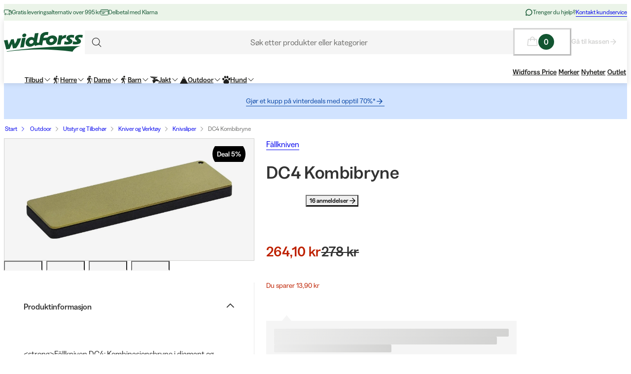

--- FILE ---
content_type: text/html; charset=utf-8
request_url: https://www.widforss.no/p/fallkniven-dc4-1
body_size: 70032
content:
<!DOCTYPE html><html class="Surface_surface__Zt6qd Surface_light__HFO_z light-mode Surface_background--base__ePjRa __variable_41bc88 __variable_bd888f" style="margin-top:0" lang="no-no"><head><meta charSet="utf-8"/><meta name="viewport" content="width=device-width, initial-scale=1"/><link rel="preload" href="/_next/static/media/17cd780537b8ac06-s.p.woff2" as="font" crossorigin="" type="font/woff2"/><link rel="preload" href="/_next/static/media/186021f5cbca00ce-s.p.woff2" as="font" crossorigin="" type="font/woff2"/><link rel="preload" href="/_next/static/media/19183c6461a9eb36-s.p.woff2" as="font" crossorigin="" type="font/woff2"/><link rel="preload" href="/_next/static/media/1a74e5858eaefc58-s.p.woff2" as="font" crossorigin="" type="font/woff2"/><link rel="preload" href="/_next/static/media/22fbbed033ce0256-s.p.woff2" as="font" crossorigin="" type="font/woff2"/><link rel="preload" href="/_next/static/media/4212383f701182dc-s.p.woff2" as="font" crossorigin="" type="font/woff2"/><link rel="preload" href="/_next/static/media/4a257a48ef416c69-s.p.woff2" as="font" crossorigin="" type="font/woff2"/><link rel="preload" href="/_next/static/media/6221aba3890a3ea3-s.p.woff2" as="font" crossorigin="" type="font/woff2"/><link rel="preload" href="/_next/static/media/6c2cefb8e5a513d7-s.p.woff2" as="font" crossorigin="" type="font/woff2"/><link rel="preload" href="/_next/static/media/7237220455f1c342-s.p.woff2" as="font" crossorigin="" type="font/woff2"/><link rel="preload" href="/_next/static/media/73e8277c2ba901d2-s.p.woff2" as="font" crossorigin="" type="font/woff2"/><link rel="preload" href="/_next/static/media/7f18cf7e75eaed34-s.p.woff2" as="font" crossorigin="" type="font/woff2"/><link rel="preload" href="/_next/static/media/995fe7730134e2a5-s.p.woff2" as="font" crossorigin="" type="font/woff2"/><link rel="preload" href="/_next/static/media/a16525fbe8dc524f-s.p.woff2" as="font" crossorigin="" type="font/woff2"/><link rel="preload" href="/_next/static/media/a73a41ead366355b-s.p.woff2" as="font" crossorigin="" type="font/woff2"/><link rel="preload" href="/_next/static/media/cf6a439425155df6-s.p.woff2" as="font" crossorigin="" type="font/woff2"/><link rel="preload" as="image" imageSrcSet="https://cdn.sanity.io/images/uze90wod/widforss-production/39cab9b6cc6d706485bcf74e26184020c5d7b339-160x40.svg?w=200&amp;q=95&amp;auto=format 1x, https://cdn.sanity.io/images/uze90wod/widforss-production/39cab9b6cc6d706485bcf74e26184020c5d7b339-160x40.svg?w=400&amp;q=95&amp;auto=format 2x"/><link rel="preload" as="image" imageSrcSet="/_next/image?url=https%3A%2F%2Fwidforss.centracdn.net%2Fclient%2Fdynamic%2Fimages%2F32715_22730d1754.jpg&amp;w=1367&amp;q=75 1x, /_next/image?url=https%3A%2F%2Fwidforss.centracdn.net%2Fclient%2Fdynamic%2Fimages%2F32715_22730d1754.jpg&amp;w=1730&amp;q=75 2x"/><link rel="stylesheet" href="/_next/static/css/2849db3c4740bf42.css?dpl=dpl_2emHXSYFDcNrsSRP6G9vtVURrgVJ" data-precedence="next"/><link rel="stylesheet" href="/_next/static/css/a975503582a9660f.css?dpl=dpl_2emHXSYFDcNrsSRP6G9vtVURrgVJ" data-precedence="next"/><link rel="stylesheet" href="/_next/static/css/977b8744601f23a5.css?dpl=dpl_2emHXSYFDcNrsSRP6G9vtVURrgVJ" data-precedence="next"/><link rel="stylesheet" href="/_next/static/css/69286dec791bbd17.css?dpl=dpl_2emHXSYFDcNrsSRP6G9vtVURrgVJ" data-precedence="next"/><link rel="stylesheet" href="/_next/static/css/a381cdf8c3c1b664.css?dpl=dpl_2emHXSYFDcNrsSRP6G9vtVURrgVJ" data-precedence="next"/><link rel="stylesheet" href="/_next/static/css/47887d964ad5cf39.css?dpl=dpl_2emHXSYFDcNrsSRP6G9vtVURrgVJ" data-precedence="next"/><link rel="stylesheet" href="/_next/static/css/f3e93a32b1c4568e.css?dpl=dpl_2emHXSYFDcNrsSRP6G9vtVURrgVJ" data-precedence="next"/><link rel="stylesheet" href="/_next/static/css/c63b298944d8d21b.css?dpl=dpl_2emHXSYFDcNrsSRP6G9vtVURrgVJ" data-precedence="next"/><link rel="stylesheet" href="/_next/static/css/706c04c5cd9ac8cd.css?dpl=dpl_2emHXSYFDcNrsSRP6G9vtVURrgVJ" data-precedence="next"/><link rel="stylesheet" href="/_next/static/css/ebdc6c9b475b2415.css?dpl=dpl_2emHXSYFDcNrsSRP6G9vtVURrgVJ" data-precedence="next"/><link rel="stylesheet" href="/_next/static/css/45bc6f6e807ee781.css?dpl=dpl_2emHXSYFDcNrsSRP6G9vtVURrgVJ" data-precedence="next"/><link rel="stylesheet" href="/_next/static/css/6bb3c696c1d3a54a.css?dpl=dpl_2emHXSYFDcNrsSRP6G9vtVURrgVJ" data-precedence="next"/><link rel="stylesheet" href="/_next/static/css/0a218c12bb4a75c2.css?dpl=dpl_2emHXSYFDcNrsSRP6G9vtVURrgVJ" data-precedence="next"/><link rel="stylesheet" href="/_next/static/css/ed02bc7d99a9f667.css?dpl=dpl_2emHXSYFDcNrsSRP6G9vtVURrgVJ" data-precedence="next"/><link rel="stylesheet" href="/_next/static/css/910d9888266afa0a.css?dpl=dpl_2emHXSYFDcNrsSRP6G9vtVURrgVJ" data-precedence="next"/><link rel="stylesheet" href="/_next/static/css/802ed30fcca3a09f.css?dpl=dpl_2emHXSYFDcNrsSRP6G9vtVURrgVJ" data-precedence="next"/><link rel="stylesheet" href="/_next/static/css/f0ef5f0773122c47.css?dpl=dpl_2emHXSYFDcNrsSRP6G9vtVURrgVJ" data-precedence="next"/><link rel="stylesheet" href="/_next/static/css/82c2fb9425eb4b93.css?dpl=dpl_2emHXSYFDcNrsSRP6G9vtVURrgVJ" data-precedence="next"/><link rel="stylesheet" href="/_next/static/css/88972ec2e9cba759.css?dpl=dpl_2emHXSYFDcNrsSRP6G9vtVURrgVJ" data-precedence="next"/><link rel="stylesheet" href="/_next/static/css/33765efa034f5989.css?dpl=dpl_2emHXSYFDcNrsSRP6G9vtVURrgVJ" data-precedence="next"/><link rel="stylesheet" href="/_next/static/css/e7a3939b6249736b.css?dpl=dpl_2emHXSYFDcNrsSRP6G9vtVURrgVJ" data-precedence="next"/><link rel="stylesheet" href="/_next/static/css/5e55c22fd0ee3d55.css?dpl=dpl_2emHXSYFDcNrsSRP6G9vtVURrgVJ" data-precedence="next"/><link rel="stylesheet" href="/_next/static/css/592caee555631ac6.css?dpl=dpl_2emHXSYFDcNrsSRP6G9vtVURrgVJ" data-precedence="next"/><link rel="stylesheet" href="/_next/static/css/c0f8e658f02a6706.css?dpl=dpl_2emHXSYFDcNrsSRP6G9vtVURrgVJ" data-precedence="next"/><link rel="stylesheet" href="/_next/static/css/fb7d9496e88b9e1a.css?dpl=dpl_2emHXSYFDcNrsSRP6G9vtVURrgVJ" data-precedence="next"/><link rel="stylesheet" href="/_next/static/css/b858ba49be001058.css?dpl=dpl_2emHXSYFDcNrsSRP6G9vtVURrgVJ" data-precedence="next"/><link rel="stylesheet" href="/_next/static/css/de727d18cc440870.css?dpl=dpl_2emHXSYFDcNrsSRP6G9vtVURrgVJ" data-precedence="next"/><link rel="stylesheet" href="/_next/static/css/fc0e71b3451dc083.css?dpl=dpl_2emHXSYFDcNrsSRP6G9vtVURrgVJ" data-precedence="next"/><link rel="stylesheet" href="/_next/static/css/04f42b78cc9bff2c.css?dpl=dpl_2emHXSYFDcNrsSRP6G9vtVURrgVJ" data-precedence="next"/><link rel="stylesheet" href="/_next/static/css/0f44aab3656ae7a4.css?dpl=dpl_2emHXSYFDcNrsSRP6G9vtVURrgVJ" data-precedence="next"/><link rel="stylesheet" href="/_next/static/css/d19aec24c270956f.css?dpl=dpl_2emHXSYFDcNrsSRP6G9vtVURrgVJ" data-precedence="next"/><link rel="stylesheet" href="/_next/static/css/64108856915ad389.css?dpl=dpl_2emHXSYFDcNrsSRP6G9vtVURrgVJ" data-precedence="next"/><link rel="stylesheet" href="/_next/static/css/e1f81a68dfbe7544.css?dpl=dpl_2emHXSYFDcNrsSRP6G9vtVURrgVJ" data-precedence="next"/><link rel="stylesheet" href="/_next/static/css/1ee1ac04de14e9fd.css?dpl=dpl_2emHXSYFDcNrsSRP6G9vtVURrgVJ" data-precedence="next"/><link rel="stylesheet" href="/_next/static/css/e1da6b387ad5c10c.css?dpl=dpl_2emHXSYFDcNrsSRP6G9vtVURrgVJ" data-precedence="next"/><link rel="stylesheet" href="/_next/static/css/8d29aad6fb293c97.css?dpl=dpl_2emHXSYFDcNrsSRP6G9vtVURrgVJ" data-precedence="next"/><link rel="stylesheet" href="/_next/static/css/fe35fb399cf6b0bc.css?dpl=dpl_2emHXSYFDcNrsSRP6G9vtVURrgVJ" data-precedence="next"/><link rel="stylesheet" href="/_next/static/css/47ff5c729abdcfb2.css?dpl=dpl_2emHXSYFDcNrsSRP6G9vtVURrgVJ" data-precedence="next"/><link rel="stylesheet" href="/_next/static/css/c33c07e80aa54a45.css?dpl=dpl_2emHXSYFDcNrsSRP6G9vtVURrgVJ" data-precedence="next"/><link rel="stylesheet" href="/_next/static/css/c238238fbd1dc3ab.css?dpl=dpl_2emHXSYFDcNrsSRP6G9vtVURrgVJ" data-precedence="next"/><link rel="stylesheet" href="/_next/static/css/d07f83d5b0be21d5.css?dpl=dpl_2emHXSYFDcNrsSRP6G9vtVURrgVJ" data-precedence="next"/><link rel="stylesheet" href="/_next/static/css/98e43f8ee5a25147.css?dpl=dpl_2emHXSYFDcNrsSRP6G9vtVURrgVJ" data-precedence="next"/><link rel="stylesheet" href="/_next/static/css/f02adeb65f0fcc29.css?dpl=dpl_2emHXSYFDcNrsSRP6G9vtVURrgVJ" data-precedence="next"/><link rel="stylesheet" href="/_next/static/css/05de322708105bbb.css?dpl=dpl_2emHXSYFDcNrsSRP6G9vtVURrgVJ" data-precedence="next"/><link rel="stylesheet" href="/_next/static/css/43b2a4f6b766fb64.css?dpl=dpl_2emHXSYFDcNrsSRP6G9vtVURrgVJ" data-precedence="next"/><link rel="stylesheet" href="/_next/static/css/ae6398a5bd3c187e.css?dpl=dpl_2emHXSYFDcNrsSRP6G9vtVURrgVJ" data-precedence="next"/><link rel="stylesheet" href="/_next/static/css/4328ddf683728094.css?dpl=dpl_2emHXSYFDcNrsSRP6G9vtVURrgVJ" data-precedence="next"/><link rel="stylesheet" href="/_next/static/css/c85d8f1cf9be982c.css?dpl=dpl_2emHXSYFDcNrsSRP6G9vtVURrgVJ" data-precedence="next"/><link rel="stylesheet" href="/_next/static/css/64ffedb1444b4887.css?dpl=dpl_2emHXSYFDcNrsSRP6G9vtVURrgVJ" data-precedence="next"/><link rel="stylesheet" href="/_next/static/css/64e8d9683af15266.css?dpl=dpl_2emHXSYFDcNrsSRP6G9vtVURrgVJ" data-precedence="next"/><link rel="stylesheet" href="/_next/static/css/804ac9e880a31e92.css?dpl=dpl_2emHXSYFDcNrsSRP6G9vtVURrgVJ" data-precedence="next"/><link rel="stylesheet" href="/_next/static/css/21d4d82251a46ef3.css?dpl=dpl_2emHXSYFDcNrsSRP6G9vtVURrgVJ" data-precedence="next"/><link rel="stylesheet" href="/_next/static/css/21571cd9ad6025a5.css?dpl=dpl_2emHXSYFDcNrsSRP6G9vtVURrgVJ" data-precedence="next"/><link rel="stylesheet" href="/_next/static/css/7da8e17bef11ebce.css?dpl=dpl_2emHXSYFDcNrsSRP6G9vtVURrgVJ" data-precedence="next"/><link rel="stylesheet" href="/_next/static/css/0ba01d4e710f757b.css?dpl=dpl_2emHXSYFDcNrsSRP6G9vtVURrgVJ" data-precedence="next"/><link rel="stylesheet" href="/_next/static/css/bb6b33616bf866a5.css?dpl=dpl_2emHXSYFDcNrsSRP6G9vtVURrgVJ" data-precedence="next"/><link rel="preload" as="script" fetchPriority="low" href="/_next/static/chunks/webpack-97a2ffaf5942c1b0.js?dpl=dpl_2emHXSYFDcNrsSRP6G9vtVURrgVJ"/><script src="/_next/static/chunks/606920bb-1fec353f2949d9ee.js?dpl=dpl_2emHXSYFDcNrsSRP6G9vtVURrgVJ" async=""></script><script src="/_next/static/chunks/7cd898dc-f2f3b4781fb4f64b.js?dpl=dpl_2emHXSYFDcNrsSRP6G9vtVURrgVJ" async=""></script><script src="/_next/static/chunks/1414-97f189909a4993cc.js?dpl=dpl_2emHXSYFDcNrsSRP6G9vtVURrgVJ" async=""></script><script src="/_next/static/chunks/main-app-7b641abc1ad3d7e4.js?dpl=dpl_2emHXSYFDcNrsSRP6G9vtVURrgVJ" async=""></script><script src="/_next/static/chunks/app/global-error-0d4398f2c3fa9431.js?dpl=dpl_2emHXSYFDcNrsSRP6G9vtVURrgVJ" async=""></script><script src="/_next/static/chunks/6ee338b8-ea9eaa65ac6d6e72.js?dpl=dpl_2emHXSYFDcNrsSRP6G9vtVURrgVJ" async=""></script><script src="/_next/static/chunks/6742-4f655284a47dff15.js?dpl=dpl_2emHXSYFDcNrsSRP6G9vtVURrgVJ" async=""></script><script src="/_next/static/chunks/8629-7fff9e381e9e245d.js?dpl=dpl_2emHXSYFDcNrsSRP6G9vtVURrgVJ" async=""></script><script src="/_next/static/chunks/2515-a5666e8765989be6.js?dpl=dpl_2emHXSYFDcNrsSRP6G9vtVURrgVJ" async=""></script><script src="/_next/static/chunks/787-05dfba74a0e33635.js?dpl=dpl_2emHXSYFDcNrsSRP6G9vtVURrgVJ" async=""></script><script src="/_next/static/chunks/5978-32495c90c0f10fd7.js?dpl=dpl_2emHXSYFDcNrsSRP6G9vtVURrgVJ" async=""></script><script src="/_next/static/chunks/3972-6cab8717c652df9c.js?dpl=dpl_2emHXSYFDcNrsSRP6G9vtVURrgVJ" async=""></script><script src="/_next/static/chunks/1497-08dae919da9de4bc.js?dpl=dpl_2emHXSYFDcNrsSRP6G9vtVURrgVJ" async=""></script><script src="/_next/static/chunks/9323-d35ce5ab505dcb18.js?dpl=dpl_2emHXSYFDcNrsSRP6G9vtVURrgVJ" async=""></script><script src="/_next/static/chunks/4020-76bdeeec897524f5.js?dpl=dpl_2emHXSYFDcNrsSRP6G9vtVURrgVJ" async=""></script><script src="/_next/static/chunks/480-9ffb81e10d40ab86.js?dpl=dpl_2emHXSYFDcNrsSRP6G9vtVURrgVJ" async=""></script><script src="/_next/static/chunks/9207-fc473ed610ba953a.js?dpl=dpl_2emHXSYFDcNrsSRP6G9vtVURrgVJ" async=""></script><script src="/_next/static/chunks/6149-9855d08e19e1fb8c.js?dpl=dpl_2emHXSYFDcNrsSRP6G9vtVURrgVJ" async=""></script><script src="/_next/static/chunks/136-295f23ec7bc7ba01.js?dpl=dpl_2emHXSYFDcNrsSRP6G9vtVURrgVJ" async=""></script><script src="/_next/static/chunks/1728-553f6f8123c38ef5.js?dpl=dpl_2emHXSYFDcNrsSRP6G9vtVURrgVJ" async=""></script><script src="/_next/static/chunks/6300-70d4b078166eead4.js?dpl=dpl_2emHXSYFDcNrsSRP6G9vtVURrgVJ" async=""></script><script src="/_next/static/chunks/3265-a5ea8ea53ac6fc57.js?dpl=dpl_2emHXSYFDcNrsSRP6G9vtVURrgVJ" async=""></script><script src="/_next/static/chunks/8025-923ca0564f004a38.js?dpl=dpl_2emHXSYFDcNrsSRP6G9vtVURrgVJ" async=""></script><script src="/_next/static/chunks/6030-f5c0dbf28c3ac8b1.js?dpl=dpl_2emHXSYFDcNrsSRP6G9vtVURrgVJ" async=""></script><script src="/_next/static/chunks/1326-be4adb9302778151.js?dpl=dpl_2emHXSYFDcNrsSRP6G9vtVURrgVJ" async=""></script><script src="/_next/static/chunks/app/%5Blocale%5D/(shop)/layout-6088a502805f3c50.js?dpl=dpl_2emHXSYFDcNrsSRP6G9vtVURrgVJ" async=""></script><script src="/_next/static/chunks/127-6ddae55290569bf0.js?dpl=dpl_2emHXSYFDcNrsSRP6G9vtVURrgVJ" async=""></script><script src="/_next/static/chunks/app/%5Blocale%5D/(shop)/p/%5Buri%5D/page-e63d099debeba6b1.js?dpl=dpl_2emHXSYFDcNrsSRP6G9vtVURrgVJ" async=""></script><script src="/_next/static/chunks/2334-9cf2c3a60f51d6a0.js?dpl=dpl_2emHXSYFDcNrsSRP6G9vtVURrgVJ" async=""></script><script src="/_next/static/chunks/app/%5Blocale%5D/layout-d7f06f45796f0c72.js?dpl=dpl_2emHXSYFDcNrsSRP6G9vtVURrgVJ" async=""></script><script src="/_next/static/chunks/4126-799237c3a251cbc3.js?dpl=dpl_2emHXSYFDcNrsSRP6G9vtVURrgVJ" async=""></script><script src="/_next/static/chunks/9250-e39fda6787c01a69.js?dpl=dpl_2emHXSYFDcNrsSRP6G9vtVURrgVJ" async=""></script><script src="/_next/static/chunks/app/%5Blocale%5D/(shop)/%5B%5B...slug%5D%5D/page-2fd471b5ac38f2ab.js?dpl=dpl_2emHXSYFDcNrsSRP6G9vtVURrgVJ" async=""></script><script src="/_next/static/chunks/app/%5Blocale%5D/(shop)/error-7b1d01558a54f9fc.js?dpl=dpl_2emHXSYFDcNrsSRP6G9vtVURrgVJ" async=""></script><link rel="preload" href="https://cdn.pji.nu/b2b/widgets/shop-rating/index.js" as="script"/><meta name="next-size-adjust" content=""/><meta name="color-scheme" content="light"/><title>Fällkniven DC4 Kombibryne | Widforss</title><meta name="robots" content="index"/><meta name="msapplication-TileImage" content="/assets/favicon/widforss/mstile-150x150.png"/><meta name="msapplication-config" content="/assets/favicon/widforss/browserconfig.xml"/><link rel="canonical" href="https://www.widforss.no/p/fallkniven-dc4-1"/><link rel="alternate" hrefLang="no-no" href="https://www.widforss.no/p/fallkniven-dc4-1"/><meta property="og:title" content="Fällkniven DC4 Kombibryne | Widforss"/><meta property="og:url" content="https://www.widforss.no/p/fallkniven-dc4-1"/><meta property="og:image" content="https://widforss.centracdn.net/client/dynamic/images/32715_22730d1754.jpg"/><meta property="og:image:width" content="1158"/><meta property="og:image:height" content="440"/><meta property="og:image" content="https://widforss.centracdn.net/client/dynamic/images/32715_91f9c78e10.jpg"/><meta property="og:image:width" content="1000"/><meta property="og:image:height" content="372"/><meta property="og:image" content="https://widforss.centracdn.net/client/dynamic/images/32715_16fee321c5.jpg"/><meta property="og:image:width" content="1050"/><meta property="og:image:height" content="700"/><meta property="og:image" content="https://widforss.centracdn.net/client/dynamic/images/32715_9d2a286a49.jpg"/><meta property="og:image:width" content="1050"/><meta property="og:image:height" content="700"/><meta property="og:type" content="website"/><meta name="twitter:card" content="summary_large_image"/><meta name="twitter:title" content="Fällkniven DC4 Kombibryne | Widforss"/><meta name="twitter:image" content="https://widforss.centracdn.net/client/dynamic/images/32715_22730d1754.jpg"/><meta name="twitter:image:width" content="1158"/><meta name="twitter:image:height" content="440"/><meta name="twitter:image" content="https://widforss.centracdn.net/client/dynamic/images/32715_91f9c78e10.jpg"/><meta name="twitter:image:width" content="1000"/><meta name="twitter:image:height" content="372"/><meta name="twitter:image" content="https://widforss.centracdn.net/client/dynamic/images/32715_16fee321c5.jpg"/><meta name="twitter:image:width" content="1050"/><meta name="twitter:image:height" content="700"/><meta name="twitter:image" content="https://widforss.centracdn.net/client/dynamic/images/32715_9d2a286a49.jpg"/><meta name="twitter:image:width" content="1050"/><meta name="twitter:image:height" content="700"/><link rel="icon" href="/assets/favicon/widforss/favicon.ico"/><link rel="icon" href="/assets/favicon/widforss/favicon-16x16.png" sizes="16x16" type="image/png"/><link rel="icon" href="/assets/favicon/widforss/favicon-32x32.png" sizes="32x32" type="image/png"/><link rel="icon" href="/assets/favicon/widforss/android-chrome-192x192.png" sizes="192x192" type="image/png"/><link rel="icon" href="/assets/favicon/widforss/android-chrome-512x512.png" sizes="512x512" type="image/png"/><link rel="apple-touch-icon" href="/assets/favicon/widforss/apple-touch-icon.png" sizes="180x180" type="image/png"/><link rel="apple-touch-icon" href="/assets/favicon/widforss/apple-touch-icon-precomposed.png" sizes="180x180" type="image/png"/><script>(self.__next_s=self.__next_s||[]).push([0,{"data-cookieconsent":"ignore","children":"\n            window['dataLayer'] = window['dataLayer'] || [];\n            function gtag() {\n              dataLayer.push(arguments)\n            }\n            gtag(\"consent\", \"default\", {\n              ad_personalization: \"denied\",\n              ad_storage: \"denied\",\n              ad_user_data: \"denied\",\n              analytics_storage: \"denied\",\n              functionality_storage: \"denied\",\n              personalization_storage: \"denied\",\n              security_storage: \"granted\",\n              wait_for_update: 500\n            });\n            gtag(\"set\", \"ads_data_redaction\", true);\n            gtag(\"set\", \"url_passthrough\", true);\n          ","id":"gtm-datalayer-init"}])</script><script>(self.__next_s=self.__next_s||[]).push([0,{"data-cookieconsent":"ignore","children":"\n            (function(w,d,s,l,i){w[l]=w[l]||[];w[l].push({'gtm.start':\n            new Date().getTime(),event:'gtm.js'});var f=d.getElementsByTagName(s)[0],\n            j=d.createElement(s),dl=l!='dataLayer'?'&l='+l:'';j.async=true;\n            j.src='https://www.googletagmanager.com/gtm.js?id=GTM-MJ55TWLS'+dl;f.parentNode.insertBefore(j,f);\n            })(window,document,'script','dataLayer','GTM-MJ55TWLS');\n          ","id":"gtm-init"}])</script><script src="/_next/static/chunks/polyfills-42372ed130431b0a.js?dpl=dpl_2emHXSYFDcNrsSRP6G9vtVURrgVJ" noModule=""></script></head><body><div hidden=""><!--$--><!--/$--></div><noscript><iframe src="https://www.googletagmanager.com/ns.html?id=GTM-MJ55TWLS" height="0" width="0" style="display:none;visibility:hidden" title="" aria-hidden="true"></iframe></noscript><div class="Standard_wrapper__kzAVs"><header class="Header_header__8Bvkx undefined" data-stage="full"><div class="N10Meta_n10Meta__IyT0W"><div class="Container_container___h2Zf Container_layoutWide__z_b6f" style="--_bottom-spacing:var(--spacing-0);--_gutter:16px;--_mobile-gutter:16px"><div class="N10Meta_innerContent__Jpl6e"><div class="Usp_uspContainer__f19Z8 Text_text__OhQV5 Text_variant--body-sm__Fle5w Text_color--brand__mUv_a"><div class="UspItem_uspList__bCzBS"><span class="UspItem_usp__g6KKz" aria-label="Gratis leveringsalternativ over 995 kr"><svg xmlns="http://www.w3.org/2000/svg" fill="none" viewBox="0 0 16 16" title="" aria-label="" class="Icon_svg__7Bxot Icon_rotation-0deg__LPCq3" style="--icon-size:16px" aria-hidden="true"><path stroke="currentColor" stroke-linejoin="round" d="M.5 9V4a1 1 0 0 1 1-1h8a1 1 0 0 1 1 1v4M10.5 8V4h2a3 3 0 0 1 3 3v4a1 1 0 0 1-1 1H14"></path><path stroke="currentColor" stroke-linejoin="round" d="M15.5 8h-2a1 1 0 0 1-1-1V4"></path><path stroke="currentColor" stroke-linecap="round" stroke-linejoin="round" d="M12.5 11.5a1.5 1.5 0 1 1-3 0 1.5 1.5 0 0 1 3 0M4.5 11.5a1.5 1.5 0 1 1-3 0 1.5 1.5 0 0 1 3 0"></path><path stroke="currentColor" stroke-linejoin="round" d="M8 12H6"></path></svg><span class="Text_text__OhQV5 Text_variant--body-xs__QqnHx">Gratis leveringsalternativ over 995 kr</span></span></div><div class="UspItem_uspList__bCzBS Usp_hidden__uyKdg"><span class="UspItem_usp__g6KKz" aria-label="Delbetal med Klarna"><svg xmlns="http://www.w3.org/2000/svg" fill="none" viewBox="0 0 16 16" title="" aria-label="" class="Icon_svg__7Bxot Icon_rotation-0deg__LPCq3" style="--icon-size:16px" aria-hidden="true"><path stroke="currentColor" stroke-linecap="round" stroke-linejoin="round" d="M14.5 2.5h-13a1 1 0 0 0-1 1v9a1 1 0 0 0 1 1h13a1 1 0 0 0 1-1v-9a1 1 0 0 0-1-1M.5 5.5h15M3.5 8.5H9M3.5 10.5H7"></path></svg><span class="Text_text__OhQV5 Text_variant--body-xs__QqnHx">Delbetal med Klarna</span></span></div></div><div class="N10Meta_customerServiceContainer__A9cCX"><svg xmlns="http://www.w3.org/2000/svg" width="16" height="16" fill="none" title="" aria-label="" class="Icon_svg__7Bxot Icon_rotation-0deg__LPCq3" style="--icon-size:16px"><path fill="currentColor" d="M8 1.25a6.75 6.75 0 0 0-6.01 9.827l-.677 2.027a1.25 1.25 0 0 0 1.583 1.584l2.027-.676A6.75 6.75 0 1 0 8 1.25m0 12a5.25 5.25 0 0 1-2.629-.704.75.75 0 0 0-.612-.063l-1.862.62.62-1.861a.75.75 0 0 0-.062-.613A5.25 5.25 0 1 1 8 13.25"></path></svg><span class="Text_text__OhQV5 Text_variant--body-xs__QqnHx">Trenger du hjelp?</span><a class="LinkText_link__GureS LinkText_text__cSlWM LinkText_variant--body-xs__apMPX undefined" href="/kontakt-oss">Kontakt kundservice</a></div></div></div></div><div class="N20MainMenu_mainNavigation___o5c_"><div class="Container_container___h2Zf Container_layoutWide__z_b6f" style="--_bottom-spacing:var(--spacing-0);--_gutter:16px;--_mobile-gutter:8px"><div class="N20MainMenu_content__bZzVC"><div class="MobileMegaMenuButton_mobileMenuButtonWrapper__61ZBk"><button class="Button_button__Hv0ef Button_variant--ghost__fsbVS Button_size--default__9xK0j Button_allowAnimation__A2GLJ" aria-expanded="false" aria-haspopup="menu" title="Meny"><svg xmlns="http://www.w3.org/2000/svg" viewBox="0 0 24 24" title="Menu" aria-label="Menu" class="Icon_svg__7Bxot Icon_rotation-0deg__LPCq3" style="--icon-size:36px"><path fill="none" stroke="currentColor" stroke-linecap="round" stroke-linejoin="round" d="M5 17.5h14m-14-5h14m-14-5h14"></path></svg><div class="Ripple_RippleContainer__U5W_T" duration="650" color="#ffffffff"></div></button></div><a class="N20MainMenu_logoLink__pDqe4" href="/"><img alt="Logo Widforss" width="160" height="40" decoding="async" data-nimg="1" class="N20MainMenu_logo__GROZw Image_image__xaUl6" style="color:transparent;object-position:center" srcSet="https://cdn.sanity.io/images/uze90wod/widforss-production/39cab9b6cc6d706485bcf74e26184020c5d7b339-160x40.svg?w=200&amp;q=95&amp;auto=format 1x, https://cdn.sanity.io/images/uze90wod/widforss-production/39cab9b6cc6d706485bcf74e26184020c5d7b339-160x40.svg?w=400&amp;q=95&amp;auto=format 2x" src="https://cdn.sanity.io/images/uze90wod/widforss-production/39cab9b6cc6d706485bcf74e26184020c5d7b339-160x40.svg?w=400&amp;q=95&amp;auto=format"/></a><div class="N20MainMenu_searchBarWrapper__IOphD"><div class="SearchTrigger_wrapper__c2m8K"><button type="button" class="SearchTrigger_searchTrigger__Hl0Ur"><span class="SearchTrigger_searchTriggerLabel__k_e5U Text_text__OhQV5 Text_variant--body-md__Vq_7g">Søk etter produkter eller kategorier</span></button><div class="SearchTrigger_searchTriggerIconContainer__LhhGk"><div class="SearchTrigger_searchTriggerIcon__e8VY6"><svg xmlns="http://www.w3.org/2000/svg" viewBox="0 0 24 24" title="" aria-label="" class="Icon_svg__7Bxot Icon_rotation-0deg__LPCq3" style="--icon-size:30px"><path fill="none" stroke="currentColor" stroke-linecap="round" stroke-linejoin="round" d="m19 19-3.991-3.991m1.717-4.146a5.863 5.863 0 1 1-11.726 0 5.863 5.863 0 0 1 11.726 0"></path></svg></div></div></div><div class="N20MainMenu_searchBarHidden__Loe6e"></div></div><div class="N20MainMenu_iconsWrapper__9bP_y"><div class="MiniBasketButton_miniBasketContainer__oSCgt"><button class="Button_button__Hv0ef Button_variant--ghost__fsbVS Button_size--extra-large__q_38M Button_disabled__vf_ru Button_allowAnimation__A2GLJ Button_noGutter__Gl2_o" aria-haspopup="dialog" title="Åpne varekurven" disabled=""><svg xmlns="http://www.w3.org/2000/svg" fill="none" viewBox="0 0 24 24" title="Åpne varekurven" aria-label="Åpne varekurven" class="Icon_svg__7Bxot Icon_rotation-0deg__LPCq3" style="--icon-size:24px"><path fill="currentColor" d="m22.49 18.574-1.337-11.25A1.5 1.5 0 0 0 19.653 6H16.5a4.5 4.5 0 1 0-9 0H4.343a1.5 1.5 0 0 0-1.5 1.324l-1.336 11.25A1.5 1.5 0 0 0 3 20.25h17.993a1.51 1.51 0 0 0 1.132-.506 1.5 1.5 0 0 0 .365-1.17M12 3a3 3 0 0 1 3 3H9a3 3 0 0 1 3-3M3 18.75 4.343 7.5H7.5v2.25a.75.75 0 1 0 1.5 0V7.5h6v2.25a.75.75 0 1 0 1.5 0V7.5h3.164l1.328 11.25z"></path></svg><span class="Text_text__OhQV5 Text_variant--body-md__Vq_7g Text_semiBold__THVIe"><span class="MiniBasketButton_badge__l8Vfx">0</span></span></button><div class="MiniBasketButton_arrowLink__ek02k"><a class="LinkText_link__GureS LinkText_text__cSlWM LinkText_variant--body-sm__qaEIo LinkText_stroke-style--hover__znnkz LinkText_showRightArrow__JPVjE LinkText_semiBold__Kos2T" aria-disabled="true" href="/checkout">Gå til kassen<svg xmlns="http://www.w3.org/2000/svg" fill="none" viewBox="0 0 16 16" title="" aria-label="" class="Icon_svg__7Bxot Icon_rotation-0deg__LPCq3" style="--icon-size:16px"><path fill="currentColor" d="m7.846 2.231-.524.497c-.131.131-.131.34 0 .445l4.062 4.054H2.448a.32.32 0 0 0-.315.314v.732c0 .183.131.314.315.314h8.936l-4.062 4.08c-.131.105-.131.314 0 .445l.524.497c.105.13.314.13.445 0l5.477-5.467a.3.3 0 0 0 0-.444L8.291 2.23c-.13-.13-.34-.13-.445 0"></path></svg></a></div></div></div><div class="N20MainMenu_mainMenuWrapper__1IXY8"><nav aria-label="Primærnavigasjon" role="menubar"><ul class="MainMenu_navigationList__FR_TZ"><li><a class="LinkButton_button__Ivjma LinkButton_variant--menu__oLr82 LinkButton_size--default__LadQn LinkButton_allowAnimation__mkhoF" aria-label="Tilbud" aria-haspopup="true" aria-expanded="false" aria-controls="entry-5263" data-menu-element="1" role="menuitem" href="/c/tilbud">Tilbud<svg xmlns="http://www.w3.org/2000/svg" fill="none" viewBox="0 0 12 7" title="" aria-label="" class="MenuItem_icon__K4zRn Icon_svg__7Bxot Icon_rotation-0deg__LPCq3" style="--icon-size:12px" aria-hidden="true"><path fill="currentColor" d="m11.354 1.354-5 5a.5.5 0 0 1-.708 0l-5-5a.5.5 0 0 1 .708-.708L6 5.293 10.646.646a.5.5 0 1 1 .708.708"></path></svg><div class="Ripple_RippleContainer__U5W_T" duration="650" color="#ffffffff"></div></a></li><li><a class="LinkButton_button__Ivjma LinkButton_variant--menu__oLr82 LinkButton_size--default__LadQn LinkButton_allowAnimation__mkhoF" aria-label="Herre" aria-haspopup="true" aria-expanded="false" aria-controls="entry-54" data-menu-element="1" role="menuitem" href="/c/herre"><svg xmlns="http://www.w3.org/2000/svg" data-name="Lager 1" viewBox="0 0 693.85 1045.97" title="" aria-label="" class="Icon_svg__7Bxot Icon_rotation-0deg__LPCq3" style="--icon-size:16px" aria-hidden="true"><path fill="currentColor" d="M273.83 794.61c-3.35 28.06-24.5 70.43-42.26 92.5-21.28 26.45-113.04 116.88-139.35 134.48-50.49 33.78-102.97-23.91-67.21-71.29 39.12-41.16 98.93-83.98 132.95-128.24 26.01-33.84 20.7-98.85 18.83-141.03-.74-16.65-8.76-38.43-8.71-54.75.12-37.89 84.78-302.21 104.54-346.33 17.71-39.55 54.74-60.58 98.32-49.41 61.48 15.76 67.35 127.34 162.27 136.84 39.37 3.94 98.49-6.99 134 .94 36.48 8.14 35.94 62.47-4.33 69.65-43.47 7.75-149.08 2.82-189.56-15.02l-64.52-42.89-59.16 195.68c-.08 33.69 41.58 58.44 61.29 82.03 14.28 17.09 32.36 44.01 40.76 64.54 21.19 51.77 22.68 215.8 16.13 274.32-7.4 66.12-91.69 63.97-97.2 4.39-5.81-62.83 5.36-134.72.35-198.15-5.01-63.48-48.4-101.89-97.14-136.63-3.5 40.67 4.74 88.64 0 128.36ZM148.31 565.04c-42.42-5.73-103.82 17.18-132.37-21.12-51.06-68.49 31.57-247.48 92.6-294.22 42.93-32.88 124.53-42.3 136.8 22.53-32.64 97.41-78.56 191-97.03 292.82Z"></path><ellipse cx="408.39" cy="97.74" fill="currentColor" rx="97.93" ry="97.74"></ellipse><path fill="currentColor" d="m611.17 447.4 46.41-.02c-7.13 162.12-22.21 324.22-33.71 486.16-2.32 32.7-.17 73.56-4.26 105.24-.99 7.67 1.46 6.8-8.44 6.24zM657.57 359.04h-46.42c-9.07-53.03 56.91-53.22 46.42 0"></path></svg>Herre<svg xmlns="http://www.w3.org/2000/svg" fill="none" viewBox="0 0 12 7" title="" aria-label="" class="MenuItem_icon__K4zRn Icon_svg__7Bxot Icon_rotation-0deg__LPCq3" style="--icon-size:12px" aria-hidden="true"><path fill="currentColor" d="m11.354 1.354-5 5a.5.5 0 0 1-.708 0l-5-5a.5.5 0 0 1 .708-.708L6 5.293 10.646.646a.5.5 0 1 1 .708.708"></path></svg><div class="Ripple_RippleContainer__U5W_T" duration="650" color="#ffffffff"></div></a></li><li><a class="LinkButton_button__Ivjma LinkButton_variant--menu__oLr82 LinkButton_size--default__LadQn LinkButton_allowAnimation__mkhoF" aria-label="Dame" aria-haspopup="true" aria-expanded="false" aria-controls="entry-55" data-menu-element="1" role="menuitem" href="/c/dame"><svg xmlns="http://www.w3.org/2000/svg" data-name="Lager 1" viewBox="0 0 686.21 1041.72" title="" aria-label="" class="Icon_svg__7Bxot Icon_rotation-0deg__LPCq3" style="--icon-size:16px" aria-hidden="true"><path fill="currentColor" d="M274.13 791.69c-11.3 95.16-122.32 162.71-182.53 228.3-45.14 29.29-96.55-23.84-65.08-69.14 40.22-57.89 144.63-103.89 151.23-179.96 4.27-49.24-7.56-94.4-8.1-138.83-.47-38.94 81.34-296.44 101.28-341.99 11.08-25.32 30.71-48.97 60.2-52.98 87.68-11.9 87 70.88 142.33 112.7 60.23 45.53 126.15 13.33 188.76 25.23 30.13 5.72 34.03 58.24-.79 66.04-28.37 6.36-143.85 2.36-172.44-6.24-31.14-9.37-56.58-30.72-80.52-51.51L349.5 582.1c1.56 30.19 38.37 51.5 56.87 73.41 24.46 28.97 50.38 74.22 55.52 112.13 6.48 47.8 6.89 185.45 1.18 233.57-6.32 53.25-90.05 58.84-96.78-12.5-6.18-65.49 15.54-189.33-13.24-242.29-17.32-31.87-48.81-58.63-78.93-78.3-3.36 39.18 4.55 85.29 0 123.56ZM145.03 567.19c-54.45-6.26-118.56 25.28-140.14-41.51-26.87-83.13 61.68-281.12 155.58-292.79 31.42-3.9 85.03 7.88 81.28 47.3-33.41 95.2-75.84 187.73-96.72 286.99ZM307.66 119.45l-31.45 46.02c-42.76 38.43-136.3 36.07-148.93-29.28 126.71 50.87 73.24-86.22 113.52-123.34 36.05-33.22 76.17 4.41 89.98 39.47C410.04-28.1 547.18 73.7 481.6 169.41c-52.84 77.11-167.9 39.92-173.94-49.97Z"></path><path fill="currentColor" d="m605.67 454.51 46.19-.02c-9.52 193.42-28.14 386.6-37.78 580.21l-8.4 6.21v-586.4ZM651.85 366.57h-46.2c-9.23-55.17 55.5-54.98 46.2 0"></path></svg>Dame<svg xmlns="http://www.w3.org/2000/svg" fill="none" viewBox="0 0 12 7" title="" aria-label="" class="MenuItem_icon__K4zRn Icon_svg__7Bxot Icon_rotation-0deg__LPCq3" style="--icon-size:12px" aria-hidden="true"><path fill="currentColor" d="m11.354 1.354-5 5a.5.5 0 0 1-.708 0l-5-5a.5.5 0 0 1 .708-.708L6 5.293 10.646.646a.5.5 0 1 1 .708.708"></path></svg><div class="Ripple_RippleContainer__U5W_T" duration="650" color="#ffffffff"></div></a></li><li><a class="LinkButton_button__Ivjma LinkButton_variant--menu__oLr82 LinkButton_size--default__LadQn LinkButton_allowAnimation__mkhoF" aria-label="Barn" aria-haspopup="true" aria-expanded="false" aria-controls="entry-995" data-menu-element="1" role="menuitem" href="/c/barn"><svg xmlns="http://www.w3.org/2000/svg" data-name="Lager 1" viewBox="0 0 585.79 877.89" title="" aria-label="" class="Icon_svg__7Bxot Icon_rotation-0deg__LPCq3" style="--icon-size:16px" aria-hidden="true"><path fill="currentColor" d="M253.58 676.31C238.22 755.94 174.06 776.55 106.42 814c-40.14 21-77.89-21.05-48.56-54.47 37.95-43.25 115.11-46.57 118.02-99.98 2.17-39.79-6.09-76.11-6.53-111.93-.38-31.39 65.58-238.99 81.65-275.72 8.93-20.42 24.76-39.48 48.53-42.71 70.69-9.6 70.14 57.15 114.75 90.86 48.56 36.7 101.71 10.75 152.18 20.34 24.29 4.62 27.44 46.95-.64 53.25-22.87 5.13-115.97 1.91-139.02-5.03-25.11-7.55-45.62-24.77-64.92-41.53l-47.54 160.26c1.25 24.34 30.93 41.52 45.85 59.18 19.72 23.36 40.61 59.84 44.76 90.4 5.23 38.54 5.55 149.51.95 188.3-5.09 42.93-72.6 47.44-78.02-10.08-4.98-52.8 12.53-152.64-10.67-195.33-13.97-25.7-39.35-47.27-63.63-63.12-2.71 31.59 5.89 69.11 0 99.62"></path><ellipse cx="351.32" cy="100.39" fill="currentColor" rx="100.59" ry="100.39"></ellipse><path fill="currentColor" d="M150.79 488.93c-45.14-5.19-118.24 22.3-145.15-29.28-9.21-17.65-7.8-60.64 9.21-82.9 18.93-24.77 28.85-25.55 38.82-48.73 24.86-57.85 66.71-110.82 109.91-116.18 26.04-3.24 70.48 6.53 67.37 39.21-27.69 78.91-62.86 155.6-80.16 237.88M268.76 108.75l-41.47-10.39c-10.71-2.68-20.58 6.69-18.45 17.53l7.91 40.28c1.98 10.1 13.28 15.28 22.23 10.2l38.19-33.39z"></path></svg>Barn<svg xmlns="http://www.w3.org/2000/svg" fill="none" viewBox="0 0 12 7" title="" aria-label="" class="MenuItem_icon__K4zRn Icon_svg__7Bxot Icon_rotation-0deg__LPCq3" style="--icon-size:12px" aria-hidden="true"><path fill="currentColor" d="m11.354 1.354-5 5a.5.5 0 0 1-.708 0l-5-5a.5.5 0 0 1 .708-.708L6 5.293 10.646.646a.5.5 0 1 1 .708.708"></path></svg><div class="Ripple_RippleContainer__U5W_T" duration="650" color="#ffffffff"></div></a></li><li><a class="LinkButton_button__Ivjma LinkButton_variant--menu__oLr82 LinkButton_size--default__LadQn LinkButton_allowAnimation__mkhoF" aria-label="Jakt" aria-haspopup="true" aria-expanded="false" aria-controls="entry-11" data-menu-element="1" role="menuitem" href="/c/jakt"><svg xmlns="http://www.w3.org/2000/svg" data-name="Lager 1" viewBox="0 0 1020.87 931.03" title="" aria-label="" class="Icon_svg__7Bxot Icon_rotation-0deg__LPCq3" style="--icon-size:16px" aria-hidden="true"><path fill="currentColor" d="M984.21 468.69c-70.26-80.96-151.36-63.13-244.62-75.4-23.57-3.1-139.49-22.43-152.03-37.93-14.03-17.37-.83-40.77 16.6-50.26 32.2-17.57 98.03-22.3 137.63-35.7 58.33-19.7 99.16-52.46 132-104.66 16.63-26.5 44.7-103.2-1.83-113.76-39.43-8.97-45.2 38.57-60.4 64.86-11.17 19.3-59.76 84.13-85.46 54.3-21.77-25.27 26.33-107.6-17.53-129.06-52.26-25.6-53.46 66.86-64.06 94.36-18.3 47.33-78.43 62.6-82.73-1.23-2.07-30.63 19.17-102.66-23.9-112.56-62.8-14.43-30.3 103-62.76 132-11.67 10.47-27.63 13.6-42.03 6.2-53.16-27.43 4.03-132.13-53.7-149.83-52.4-16.07-37.17 75.83-47.63 102.66-10.77 27.5-37.13 32.83-59.13 14.33C234.86 95.21 266.16 6.88 212.37.38c-59.93-7.27-23.33 93.7-48.07 111.46-22.7 16.3-53-12.23-66.6-29.9-18.92-24.57-28.52-87-70.05-76.9-58.46 14.2-9.57 102.2 13.47 130.13 127.76 154.86 360.12 51.06 458.28 228.36 2.8 5.03 4.83 9.4 6.23 13.23-41-41.1-114.43-50.1-170.76-55.93 3.77 76.26 79.16 125.86 151.66 123.4.97 18.7-9.43 26.57-43.73 39.5-30.63 11.53-176.76 12.57-176.76 12.57-21.83 73.56 99.6 360.16 123.08 411.26 6.93 15.09 6.65 23.48 6.65 23.48s46.7-29.52 66.91-61.12c24.22-37.89 27.79-81.4 33.33-119.6 9.53 7.69 9.47 23.42 8.67 28.42-6.98 43.57-10.43 65.04-7 104.84 52.46-6.17 104.16-62.13 128.53-106.46 34.07-62.03 23.13-125.5 109.83-133.5 26.17-2.4 75.9-.17 100.6 6 31.57 7.9 61.3 26.93 96 27.27 103.36 1.03 109.56-141.39 51.6-208.19Zm-364.59 33.96c-19.03 0-34.47-15.43-34.47-34.47s15.43-34.5 34.47-34.5 34.5 15.43 34.5 34.5-15.43 34.47-34.5 34.47"></path></svg>Jakt<svg xmlns="http://www.w3.org/2000/svg" fill="none" viewBox="0 0 12 7" title="" aria-label="" class="MenuItem_icon__K4zRn Icon_svg__7Bxot Icon_rotation-0deg__LPCq3" style="--icon-size:12px" aria-hidden="true"><path fill="currentColor" d="m11.354 1.354-5 5a.5.5 0 0 1-.708 0l-5-5a.5.5 0 0 1 .708-.708L6 5.293 10.646.646a.5.5 0 1 1 .708.708"></path></svg><div class="Ripple_RippleContainer__U5W_T" duration="650" color="#ffffffff"></div></a></li><li><a class="LinkButton_button__Ivjma LinkButton_variant--menu__oLr82 LinkButton_size--default__LadQn LinkButton_allowAnimation__mkhoF" aria-label="Outdoor" aria-haspopup="true" aria-expanded="false" aria-controls="entry-1" data-menu-element="1" role="menuitem" href="/c/outdoor"><svg xmlns="http://www.w3.org/2000/svg" data-name="Lager 1" viewBox="0 0 1080 1080" title="" aria-label="" class="Icon_svg__7Bxot Icon_rotation-0deg__LPCq3" style="--icon-size:16px" aria-hidden="true"><path fill="currentColor" d="M570.29 123.04c-13.35-24.17-46.71-24.17-60.06 0L8.25 1033.5c-11.37 20.76 3.04 46.6 25.94 46.5l1011.9-.09c22.81-.11 37.01-25.91 25.63-46.56zm23.83 252.08-30.15 46.06-19.72-80.02-59.16 126.08-2.34-80.01-54.89 33.95 105.82-207.31c2.9-5.51 10.44-5.61 13.48-.19l113.42 207.5-66.47-46.06Z"></path><path d="M484.02 0h154.99v149.61H484.02z" style="fill:none"></path></svg>Outdoor<svg xmlns="http://www.w3.org/2000/svg" fill="none" viewBox="0 0 12 7" title="" aria-label="" class="MenuItem_icon__K4zRn Icon_svg__7Bxot Icon_rotation-0deg__LPCq3" style="--icon-size:12px" aria-hidden="true"><path fill="currentColor" d="m11.354 1.354-5 5a.5.5 0 0 1-.708 0l-5-5a.5.5 0 0 1 .708-.708L6 5.293 10.646.646a.5.5 0 1 1 .708.708"></path></svg><div class="Ripple_RippleContainer__U5W_T" duration="650" color="#ffffffff"></div></a></li><li><a class="LinkButton_button__Ivjma LinkButton_variant--menu__oLr82 LinkButton_size--default__LadQn LinkButton_allowAnimation__mkhoF" aria-label="Hund" aria-haspopup="true" aria-expanded="false" aria-controls="entry-57" data-menu-element="1" role="menuitem" href="/c/hund"><svg xmlns="http://www.w3.org/2000/svg" data-name="Lager 1" viewBox="0 0 1025.72 1005.42" title="" aria-label="" class="Icon_svg__7Bxot Icon_rotation-0deg__LPCq3" style="--icon-size:16px" aria-hidden="true"><path fill="currentColor" d="M504.19 405.57c62.41-10.45 123.82 42.02 169.53 88.89 33.1 32.6 72.99 74.43 108.56 115.24 44.9 52.21 88.25 106.01 98.16 174.63 13.63 85.42-35.7 183.09-121.5 209.86-81.07 25.81-167.33-1.56-250.62 2.95-106.1 3.99-243.31 32.9-319.18-51.72-52.96-57.74-55.96-146.01-28.41-216.94 37.56-96.87 114.67-177.28 193.14-240.75 46.16-36.06 99.34-76.75 148.18-81.91l2.12-.25ZM892 264.16c171.37-31.25 176.7 264.53 23.61 313.35C713.89 641.84 719.46 295.63 892 264.16M99.66 264.23C275.25 233.22 330.58 573.56 148 585.2-10.33 595.29-64.26 293.17 99.66 264.23M315.07 12.66c210.25-63.72 244.3 289.84 64.35 317.92-150.65 23.49-190.69-279.64-64.35-317.92"></path><path fill="currentColor" d="M746.87 291.7C620.01 430.73 451.98 189.28 580.73 44.69c133.39-149.8 287.45 114.07 166.14 247.01"></path></svg>Hund<svg xmlns="http://www.w3.org/2000/svg" fill="none" viewBox="0 0 12 7" title="" aria-label="" class="MenuItem_icon__K4zRn Icon_svg__7Bxot Icon_rotation-0deg__LPCq3" style="--icon-size:12px" aria-hidden="true"><path fill="currentColor" d="m11.354 1.354-5 5a.5.5 0 0 1-.708 0l-5-5a.5.5 0 0 1 .708-.708L6 5.293 10.646.646a.5.5 0 1 1 .708.708"></path></svg><div class="Ripple_RippleContainer__U5W_T" duration="650" color="#ffffffff"></div></a></li></ul></nav></div><div class="N20MainMenu_metaLinksWrapper__u8FOx"><ul class="MetaLinks_metaLinksList__YJhpO"><li><a class="LinkButton_button__Ivjma LinkButton_variant--menu__oLr82 LinkButton_size--default__LadQn LinkButton_allowAnimation__mkhoF" target="_self" href="/widforss-price">Widforss Price<div class="Ripple_RippleContainer__U5W_T" duration="650" color="#ffffffff"></div></a></li><li><a class="LinkButton_button__Ivjma LinkButton_variant--menu__oLr82 LinkButton_size--default__LadQn LinkButton_allowAnimation__mkhoF" target="_self" href="/merker">Merker<div class="Ripple_RippleContainer__U5W_T" duration="650" color="#ffffffff"></div></a></li><li><a class="LinkButton_button__Ivjma LinkButton_variant--menu__oLr82 LinkButton_size--default__LadQn LinkButton_allowAnimation__mkhoF" target="_self" href="/nyheter">Nyheter<div class="Ripple_RippleContainer__U5W_T" duration="650" color="#ffffffff"></div></a></li><li><a class="LinkButton_button__Ivjma LinkButton_variant--menu__oLr82 LinkButton_size--default__LadQn LinkButton_allowAnimation__mkhoF" target="_self" href="/c/outlet">Outlet<div class="Ripple_RippleContainer__U5W_T" duration="650" color="#ffffffff"></div></a></li><li aria-hidden="true" class="MetaLinks_separator__KH1iL"></li><li class="MetaLinks_metaLinksItemSecondary__iNZX6"><a class="LinkButton_button__Ivjma LinkButton_variant--menuSecondary__nAeoT LinkButton_size--default__LadQn LinkButton_allowAnimation__mkhoF" target="_self" href="/kontakt-oss">Kontakt oss<div class="Ripple_RippleContainer__U5W_T" duration="650" color="#ffffffff"></div></a></li></ul></div></div></div></div></header><main class="PageContentWrapper_content__8A8G8" id="content-root"><span class="MessageBanner_base__0SWHb MessageBanner_variant--5__FbVtG Text_text__OhQV5 Text_variant--body-sm__Fle5w Text_semiBold__THVIe"><div class="RichText_richText___LLv9" style="--_link-color:currentColor;--_link-left-margin:16px;--_strong-text-font-weight:var(--font-weight-semi-bold, 500);--_font-family:var(--typography-display-1-primary-font-family)"><p class="Text_text__OhQV5 Text_variant--body-sm__Fle5w Text_spacing--bottom__MbsT1" style="--_font-family:var(--typography-display-1-primary-font-family)"><a class="LinkText_link__GureS LinkText_text__cSlWM undefined LinkText_showRightArrow__JPVjE" href="/c/tilbud">Gjør et kupp på vinterdeals med opptil 70%*<svg xmlns="http://www.w3.org/2000/svg" fill="none" viewBox="0 0 16 16" title="" aria-label="" class="Icon_svg__7Bxot Icon_rotation-0deg__LPCq3" style="--icon-size:16px"><path fill="currentColor" d="m7.846 2.231-.524.497c-.131.131-.131.34 0 .445l4.062 4.054H2.448a.32.32 0 0 0-.315.314v.732c0 .183.131.314.315.314h8.936l-4.062 4.08c-.131.105-.131.314 0 .445l.524.497c.105.13.314.13.445 0l5.477-5.467a.3.3 0 0 0 0-.444L8.291 2.23c-.13-.13-.34-.13-.445 0"></path></svg></a></p></div></span><script type="application/ld+json">{
  "@context": "https://schema.org",
  "@type": "Product",
  "name": "DC4 Kombibryne",
  "image": [
    "https://widforss.centracdn.net/client/dynamic/images/32715_22730d1754.jpg",
    "https://widforss.centracdn.net/client/dynamic/images/32715_91f9c78e10.jpg",
    "https://widforss.centracdn.net/client/dynamic/images/32715_16fee321c5.jpg",
    "https://widforss.centracdn.net/client/dynamic/images/32715_9d2a286a49.jpg"
  ],
  "description": "",
  "sku": "35171",
  "mpn": "",
  "brand": {
    "@type": "Brand",
    "name": "Fällkniven"
  },
  "aggregateRating": {
    "@type": "AggregateRating",
    "ratingValue": 4.9,
    "reviewCount": 16
  },
  "offers": {
    "@type": "Offer",
    "url": "https://www.widforss.no/p/fallkniven-dc4-1",
    "price": 264.1,
    "availability": "https://schema.org/OutOfStock",
    "priceCurrency": "NOK",
    "priceSpecification": {
      "@type": "UnitPriceSpecification",
      "priceType": "https://schema.org/SalePrice",
      "price": 264.1,
      "priceCurrency": "NOK"
    }
  }
}</script><div class="Container_container___h2Zf Container_layoutFull__lEJpW" style="--_bottom-spacing:var(--spacing-0);--_gutter:0px;--_mobile-gutter:0px"><div class="Container_container___h2Zf Container_layoutWide__z_b6f" style="--_bottom-spacing:var(--spacing-0);--_gutter:24px;--_mobile-gutter:16px"><ol class="Breadcrumbs_list__HYzCi"><li><a class="LinkText_link__GureS LinkText_text__cSlWM LinkText_variant--body-xs__apMPX LinkText_stroke-style--hover__znnkz undefined LinkText_iconRight__6VSzL" href="/">Start<span class="Breadcrumbs_crumbSeparator__Uqq4g" aria-hidden="true"><svg xmlns="http://www.w3.org/2000/svg" viewBox="0 0 24 24" title="Right" aria-label="Right" class="Icon_svg__7Bxot Icon_rotation-90deg__JHanN" style="--icon-size:24px" aria-hidden="true"><path d="m16 14.5-4-4-4 4" style="fill:none;stroke:currentColor;stroke-linecap:round;stroke-linejoin:round"></path></svg></span></a></li><li class=""><a class="LinkText_link__GureS LinkText_text__cSlWM LinkText_variant--body-xs__apMPX LinkText_stroke-style--hover__znnkz undefined" title="Outdoor" href="/c/outdoor">Outdoor</a><span class="Breadcrumbs_crumbSeparator__Uqq4g" aria-hidden="true"><svg xmlns="http://www.w3.org/2000/svg" viewBox="0 0 24 24" title="Right" aria-label="Right" class="Icon_svg__7Bxot Icon_rotation-90deg__JHanN" style="--icon-size:24px" aria-hidden="true"><path d="m16 14.5-4-4-4 4" style="fill:none;stroke:currentColor;stroke-linecap:round;stroke-linejoin:round"></path></svg></span></li><li class=""><a class="LinkText_link__GureS LinkText_text__cSlWM LinkText_variant--body-xs__apMPX LinkText_stroke-style--hover__znnkz undefined" title="Utstyr og Tilbehør" href="/c/outdoor/utstyr-tilbehor">Utstyr og Tilbehør</a><span class="Breadcrumbs_crumbSeparator__Uqq4g" aria-hidden="true"><svg xmlns="http://www.w3.org/2000/svg" viewBox="0 0 24 24" title="Right" aria-label="Right" class="Icon_svg__7Bxot Icon_rotation-90deg__JHanN" style="--icon-size:24px" aria-hidden="true"><path d="m16 14.5-4-4-4 4" style="fill:none;stroke:currentColor;stroke-linecap:round;stroke-linejoin:round"></path></svg></span></li><li class=""><a class="LinkText_link__GureS LinkText_text__cSlWM LinkText_variant--body-xs__apMPX LinkText_stroke-style--hover__znnkz undefined" title="Kniver og Verktøy" href="/c/outdoor/utstyr-tilbehor/kniver-verktoy">Kniver og Verktøy</a><span class="Breadcrumbs_crumbSeparator__Uqq4g" aria-hidden="true"><svg xmlns="http://www.w3.org/2000/svg" viewBox="0 0 24 24" title="Right" aria-label="Right" class="Icon_svg__7Bxot Icon_rotation-90deg__JHanN" style="--icon-size:24px" aria-hidden="true"><path d="m16 14.5-4-4-4 4" style="fill:none;stroke:currentColor;stroke-linecap:round;stroke-linejoin:round"></path></svg></span></li><li class=""><a class="LinkText_link__GureS LinkText_text__cSlWM LinkText_variant--body-xs__apMPX LinkText_stroke-style--hover__znnkz undefined" title="Knivsliper" href="/c/outdoor/utstyr-tilbehor/kniver-verktoy/knivsliper">Knivsliper</a><span class="Breadcrumbs_crumbSeparator__Uqq4g" aria-hidden="true"><svg xmlns="http://www.w3.org/2000/svg" viewBox="0 0 24 24" title="Right" aria-label="Right" class="Icon_svg__7Bxot Icon_rotation-90deg__JHanN" style="--icon-size:24px" aria-hidden="true"><path d="m16 14.5-4-4-4 4" style="fill:none;stroke:currentColor;stroke-linecap:round;stroke-linejoin:round"></path></svg></span></li><li aria-current="page" class="Breadcrumbs_currentPage__6SStq"><p class="Text_text__OhQV5 Text_variant--body-xs__QqnHx">DC4 Kombibryne</p></li></ol><div class="P050ProductDetailPage_p050Content__mjnOZ"><div class="P050ProductDetailPage_productImagesAndCampaigns__qeGmQ"><div class="P050ProductDetailPage_badgeContainer__eHppM"><div class="Badge_base__NdVxv Badge_variant--boozt-enabled__grAxd" style="--campaigns-boozt-enabled-fill:#000000;--campaigns-boozt-enabled-text:#ffffff"><span class="Badge_icon__039Eu Badge_icon--left__3FmuS"></span><span class="Badge_text__fUUZd Text_text__OhQV5 Text_variant--body-sm__Fle5w">Deal<!-- --> <!-- -->5<!-- -->%</span><span class="Badge_icon__039Eu Badge_icon--right__MR5k8"></span></div></div><div class="ImageDisplay_mobileImagesDisplayContainer__n5x6t"><div class="Carousel_swiperContainer__C_wXf Carousel_gutterLeftSideOnly__scy_v" style="--scrollbar-offset:24px;--space-between:0px;--mobile-space-between:0px;--_gutter:24px;--_mobile-gutter:0px"><div class="swiper Carousel_scrollbarOverflowVariant__hrfBe"><div class="swiper-wrapper Carousel_swiperWrapper__sucID"><div class="swiper-slide Carousel_slide__bFBfQ"><button type="button" class="ImageDisplay_imageDisplay__1OqRJ" title="Forstørr bildet"><img alt="DC4 Kombibryne, view: 0" loading="lazy" width="1158" height="440" decoding="async" data-nimg="1" class="ImageDisplay_image__AOvew Image_image__xaUl6" style="color:transparent;object-position:center" srcSet="/_next/image?url=https%3A%2F%2Fwidforss.centracdn.net%2Fclient%2Fdynamic%2Fimages%2F32715_22730d1754.jpg&amp;w=1367&amp;q=75 1x, /_next/image?url=https%3A%2F%2Fwidforss.centracdn.net%2Fclient%2Fdynamic%2Fimages%2F32715_22730d1754.jpg&amp;w=1730&amp;q=75 2x" src="/_next/image?url=https%3A%2F%2Fwidforss.centracdn.net%2Fclient%2Fdynamic%2Fimages%2F32715_22730d1754.jpg&amp;w=1730&amp;q=75"/></button></div><div class="swiper-slide Carousel_slide__bFBfQ"><button type="button" class="ImageDisplay_imageDisplay__1OqRJ" title="Forstørr bildet"><img alt="DC4 Kombibryne, view: 1" loading="lazy" width="1000" height="372" decoding="async" data-nimg="1" class="ImageDisplay_image__AOvew Image_image__xaUl6" style="color:transparent;object-position:center" srcSet="/_next/image?url=https%3A%2F%2Fwidforss.centracdn.net%2Fclient%2Fdynamic%2Fimages%2F32715_91f9c78e10.jpg&amp;w=1024&amp;q=75 1x, /_next/image?url=https%3A%2F%2Fwidforss.centracdn.net%2Fclient%2Fdynamic%2Fimages%2F32715_91f9c78e10.jpg&amp;w=1730&amp;q=75 2x" src="/_next/image?url=https%3A%2F%2Fwidforss.centracdn.net%2Fclient%2Fdynamic%2Fimages%2F32715_91f9c78e10.jpg&amp;w=1730&amp;q=75"/></button></div><div class="swiper-slide Carousel_slide__bFBfQ"><button type="button" class="ImageDisplay_imageDisplay__1OqRJ" title="Forstørr bildet"><img alt="DC4 Kombibryne, view: 2" loading="lazy" width="1050" height="700" decoding="async" data-nimg="1" class="ImageDisplay_image__AOvew Image_image__xaUl6" style="color:transparent;object-position:center" srcSet="/_next/image?url=https%3A%2F%2Fwidforss.centracdn.net%2Fclient%2Fdynamic%2Fimages%2F32715_16fee321c5.jpg&amp;w=1367&amp;q=75 1x, /_next/image?url=https%3A%2F%2Fwidforss.centracdn.net%2Fclient%2Fdynamic%2Fimages%2F32715_16fee321c5.jpg&amp;w=1730&amp;q=75 2x" src="/_next/image?url=https%3A%2F%2Fwidforss.centracdn.net%2Fclient%2Fdynamic%2Fimages%2F32715_16fee321c5.jpg&amp;w=1730&amp;q=75"/></button></div><div class="swiper-slide Carousel_slide__bFBfQ"><button type="button" class="ImageDisplay_imageDisplay__1OqRJ" title="Forstørr bildet"><img alt="DC4 Kombibryne, view: 3" loading="lazy" width="1050" height="700" decoding="async" data-nimg="1" class="ImageDisplay_image__AOvew Image_image__xaUl6" style="color:transparent;object-position:center" srcSet="/_next/image?url=https%3A%2F%2Fwidforss.centracdn.net%2Fclient%2Fdynamic%2Fimages%2F32715_9d2a286a49.jpg&amp;w=1367&amp;q=75 1x, /_next/image?url=https%3A%2F%2Fwidforss.centracdn.net%2Fclient%2Fdynamic%2Fimages%2F32715_9d2a286a49.jpg&amp;w=1730&amp;q=75 2x" src="/_next/image?url=https%3A%2F%2Fwidforss.centracdn.net%2Fclient%2Fdynamic%2Fimages%2F32715_9d2a286a49.jpg&amp;w=1730&amp;q=75"/></button></div></div><div class="swiper-scrollbar"></div></div></div></div><div class="ImageDisplay_desktopImagesDisplayContainer__aE7Sh"><button type="button" class="ImageDisplay_imageDisplay__1OqRJ" title="Forstørr bildet"><img alt="DC4 Kombibryne, view: 0" width="1158" height="440" decoding="async" data-nimg="1" class="ImageDisplay_image__AOvew Image_image__xaUl6" style="color:transparent;object-position:center" srcSet="/_next/image?url=https%3A%2F%2Fwidforss.centracdn.net%2Fclient%2Fdynamic%2Fimages%2F32715_22730d1754.jpg&amp;w=1367&amp;q=75 1x, /_next/image?url=https%3A%2F%2Fwidforss.centracdn.net%2Fclient%2Fdynamic%2Fimages%2F32715_22730d1754.jpg&amp;w=1730&amp;q=75 2x" src="/_next/image?url=https%3A%2F%2Fwidforss.centracdn.net%2Fclient%2Fdynamic%2Fimages%2F32715_22730d1754.jpg&amp;w=1730&amp;q=75"/></button><div class="ImageDisplay_imageThumbnailContainer__rKwlq"><button type="button" class="ImageDisplay_imageThumbnail__sXadC ImageDisplay_selected__HuZSu" title="Velg bilde"><img alt="DC4 Kombibryne - view: 0" loading="lazy" width="78" height="78" decoding="async" data-nimg="1" class="ImageDisplay_image__AOvew Image_image__xaUl6" style="color:transparent;object-position:center" srcSet="/_next/image?url=https%3A%2F%2Fwidforss.centracdn.net%2Fclient%2Fdynamic%2Fimages%2F32715_22730d1754.jpg&amp;w=100&amp;q=75 1x, /_next/image?url=https%3A%2F%2Fwidforss.centracdn.net%2Fclient%2Fdynamic%2Fimages%2F32715_22730d1754.jpg&amp;w=200&amp;q=75 2x" src="/_next/image?url=https%3A%2F%2Fwidforss.centracdn.net%2Fclient%2Fdynamic%2Fimages%2F32715_22730d1754.jpg&amp;w=200&amp;q=75"/></button><button type="button" class="ImageDisplay_imageThumbnail__sXadC" title="Velg bilde"><img alt="DC4 Kombibryne - view: 1" loading="lazy" width="78" height="78" decoding="async" data-nimg="1" class="ImageDisplay_image__AOvew Image_image__xaUl6" style="color:transparent;object-position:center" srcSet="/_next/image?url=https%3A%2F%2Fwidforss.centracdn.net%2Fclient%2Fdynamic%2Fimages%2F32715_91f9c78e10.jpg&amp;w=100&amp;q=75 1x, /_next/image?url=https%3A%2F%2Fwidforss.centracdn.net%2Fclient%2Fdynamic%2Fimages%2F32715_91f9c78e10.jpg&amp;w=200&amp;q=75 2x" src="/_next/image?url=https%3A%2F%2Fwidforss.centracdn.net%2Fclient%2Fdynamic%2Fimages%2F32715_91f9c78e10.jpg&amp;w=200&amp;q=75"/></button><button type="button" class="ImageDisplay_imageThumbnail__sXadC" title="Velg bilde"><img alt="DC4 Kombibryne - view: 2" loading="lazy" width="78" height="78" decoding="async" data-nimg="1" class="ImageDisplay_image__AOvew Image_image__xaUl6" style="color:transparent;object-position:center" srcSet="/_next/image?url=https%3A%2F%2Fwidforss.centracdn.net%2Fclient%2Fdynamic%2Fimages%2F32715_16fee321c5.jpg&amp;w=100&amp;q=75 1x, /_next/image?url=https%3A%2F%2Fwidforss.centracdn.net%2Fclient%2Fdynamic%2Fimages%2F32715_16fee321c5.jpg&amp;w=200&amp;q=75 2x" src="/_next/image?url=https%3A%2F%2Fwidforss.centracdn.net%2Fclient%2Fdynamic%2Fimages%2F32715_16fee321c5.jpg&amp;w=200&amp;q=75"/></button><button type="button" class="ImageDisplay_imageThumbnail__sXadC" title="Velg bilde"><img alt="DC4 Kombibryne - view: 3" loading="lazy" width="78" height="78" decoding="async" data-nimg="1" class="ImageDisplay_image__AOvew Image_image__xaUl6" style="color:transparent;object-position:center" srcSet="/_next/image?url=https%3A%2F%2Fwidforss.centracdn.net%2Fclient%2Fdynamic%2Fimages%2F32715_9d2a286a49.jpg&amp;w=100&amp;q=75 1x, /_next/image?url=https%3A%2F%2Fwidforss.centracdn.net%2Fclient%2Fdynamic%2Fimages%2F32715_9d2a286a49.jpg&amp;w=200&amp;q=75 2x" src="/_next/image?url=https%3A%2F%2Fwidforss.centracdn.net%2Fclient%2Fdynamic%2Fimages%2F32715_9d2a286a49.jpg&amp;w=200&amp;q=75"/></button></div></div><div class="P050ProductDetailPage_accordionUnderImages__WlPzC"><div class="InformationDisplay_accordionContainer__DuzXO"><div class="Accordion_accordionContainer__Hmq6L Accordion_variant--arrow__wqgA7"><details class="AccordionItem_accordionItem__lhhON" open=""><summary id="accordion-header-_R_66elubsnn5tjivb_" class="AccordionItem_accordionTrigger__pgffp" aria-controls="accordion-panel-_R_66elubsnn5tjivb_"><h3 class="Text_text__OhQV5 Text_variant--body-lg__48rzf Text_semiBold__THVIe Text_scale__0ycbf">Produktinformasjon</h3><span class="AccordionItem_minusButton__DD2s9"><svg xmlns="http://www.w3.org/2000/svg" fill="none" viewBox="0 0 23 13" title="" aria-label="" class="Icon_svg__7Bxot Icon_rotation-0deg__LPCq3" style="--icon-size:16px" aria-hidden="true"><path fill="currentColor" d="m1.044 11.435.944.994c.249.2.647.2.845 0l9.049-8.998 8.999 8.998c.199.2.596.2.845 0l.945-.994a.57.57 0 0 0 0-.845L12.28.15a.67.67 0 0 0-.845 0L1.043 10.59a.57.57 0 0 0 0 .845"></path></svg></span><span class="AccordionItem_plusButton__Nix4e"><svg xmlns="http://www.w3.org/2000/svg" fill="none" viewBox="0 0 12 7" title="" aria-label="" class="Icon_svg__7Bxot Icon_rotation-0deg__LPCq3" style="--icon-size:16px" aria-hidden="true"><path fill="currentColor" d="m11.354 1.354-5 5a.5.5 0 0 1-.708 0l-5-5a.5.5 0 0 1 .708-.708L6 5.293 10.646.646a.5.5 0 1 1 .708.708"></path></svg></span></summary><div class="AccordionItem_accordionPanel__7es09" id="accordion-panel-_R_66elubsnn5tjivb_" role="region" aria-labelledby="accordion-header-_R_66elubsnn5tjivb_"><div class="AccordionItem_inner__xnENH"><div class="InformationDisplay_description__JZcEx"><div class="RawHtml_richText__HXdLq Text_text__OhQV5"><p class="Text_text__OhQV5 Text_spacing--top__7dtqs Text_spacing--bottom__MbsT1">&lt;strong&gt;Fällkniven DC4: Kombinasjonsbryne i diamant og keramikk for effektiv sliping av alle ståltyper, inkl. pulverstål. Inkl. lærslire.&lt;/strong&gt;</p></div><div class="RawHtml_richText__HXdLq Text_text__OhQV5"><p class="Text_text__OhQV5 Text_spacing--top__7dtqs Text_spacing--bottom__MbsT1"></p><ul><br/><li class="Text_text__OhQV5">Kombinerer et fint diamantbryne (25 mikron) med et keramisk bryne av syntetiske safirer for allsidig sliping.</li><br/><li class="Text_text__OhQV5">Beholder sin plane overflate over tid, noe som er avgjørende for presis og effektiv knivsliping.</li><br/><li class="Text_text__OhQV5">Kan slipe alle typer stål, inkludert de hardeste pulverstålene, takket være materialenes ekstreme hardhet.</li><br/><li class="Text_text__OhQV5">Krever ingen olje eller vann under bruk og er enkel å rengjøre med varmt vann og litt oppvaskmiddel.</li><br/><li class="Text_text__OhQV5">Inkluderer en praktisk lærslire for beskyttelse og enkel transport.</li><br/></ul><br/><p class="Text_text__OhQV5 Text_spacing--top__7dtqs Text_spacing--bottom__MbsT1">Dette kombinasjonsbrynet fra Fällkniven er utviklet for å møte alle dine slipebehov. De nøye utvalgte materialene, diamant og keramikk, er blant de hardeste som finnes, noe som sikrer at du kan oppnå en sylskarp egg selv på de mest krevende ståltyper. Brynet kan føles litt grovt ved første gangs bruk, men overflaten vil bli jevnere og enda mer effektiv etter hvert som det brukes. Enkel rengjøring med varmt vann og litt oppvaskmiddel holder brynet i topp stand.</p><br/><p class="Text_text__OhQV5 Text_spacing--top__7dtqs Text_spacing--bottom__MbsT1">Materiale: Diamant, keramikk (syntetiske safirer)<br/><br/>
Dimensjoner: 7 x 32 x 100 mm<br/><br/>
Vekt: 65 g</p><p class="Text_text__OhQV5 Text_spacing--top__7dtqs Text_spacing--bottom__MbsT1"></p></div></div></div></div></details><details class="AccordionItem_accordionItem__lhhON"><summary id="accordion-header-_R_a6elubsnn5tjivb_" class="AccordionItem_accordionTrigger__pgffp" aria-controls="accordion-panel-_R_a6elubsnn5tjivb_"><h3 class="Text_text__OhQV5 Text_variant--body-lg__48rzf Text_semiBold__THVIe Text_scale__0ycbf">Innvendig veggpanel</h3><span class="AccordionItem_minusButton__DD2s9"><svg xmlns="http://www.w3.org/2000/svg" fill="none" viewBox="0 0 23 13" title="" aria-label="" class="Icon_svg__7Bxot Icon_rotation-0deg__LPCq3" style="--icon-size:16px" aria-hidden="true"><path fill="currentColor" d="m1.044 11.435.944.994c.249.2.647.2.845 0l9.049-8.998 8.999 8.998c.199.2.596.2.845 0l.945-.994a.57.57 0 0 0 0-.845L12.28.15a.67.67 0 0 0-.845 0L1.043 10.59a.57.57 0 0 0 0 .845"></path></svg></span><span class="AccordionItem_plusButton__Nix4e"><svg xmlns="http://www.w3.org/2000/svg" fill="none" viewBox="0 0 12 7" title="" aria-label="" class="Icon_svg__7Bxot Icon_rotation-0deg__LPCq3" style="--icon-size:16px" aria-hidden="true"><path fill="currentColor" d="m11.354 1.354-5 5a.5.5 0 0 1-.708 0l-5-5a.5.5 0 0 1 .708-.708L6 5.293 10.646.646a.5.5 0 1 1 .708.708"></path></svg></span></summary><div class="AccordionItem_accordionPanel__7es09" id="accordion-panel-_R_a6elubsnn5tjivb_" role="region" aria-labelledby="accordion-header-_R_a6elubsnn5tjivb_"><div class="AccordionItem_inner__xnENH"><div class="RawHtml_richText__HXdLq Text_text__OhQV5"><p class="Text_text__OhQV5 Text_spacing--top__7dtqs Text_spacing--bottom__MbsT1"><strong class="Text_text__OhQV5 Text_spacing--top__7dtqs Text_spacing--bottom__MbsT1">Hur du använder ditt bryne:</strong></p><ul><li class="Text_text__OhQV5">Om din kniv är ovass, rekommenderar vi dig att börja med diamantsidan. Efter att du har återställt eggen till originalformen, bryn kniven lätt med keramiksidan för att få en rakbladsvass egg. Använd ingen olja eller vatten. Börja med att lägga bladet platt på brynet, höj bladets rygg ungefär lika mycket som tjockleken på bladet och börja föra kniven i cirkulära rörelser.</li><li class="Text_text__OhQV5"><p class="Text_text__OhQV5 Text_spacing--top__7dtqs Text_spacing--bottom__MbsT1">Bläcktricket - färga eggen med en färgpenna. Du kan nu se precis vart det försvinner färg och där igenom justera din vinkel så att du får bästa resultat.</p></li><li class="Text_text__OhQV5"><p class="Text_text__OhQV5 Text_spacing--top__7dtqs Text_spacing--bottom__MbsT1">Hur man kontrollerar skärpan: För att kontrollera skärmens skärpa, dra kanten mycket ljust på fingernageln. Om den skär, är kniven säkert skarp nog för de flesta uppgifter.</p></li><li class="Text_text__OhQV5"><p class="Text_text__OhQV5 Text_spacing--top__7dtqs Text_spacing--bottom__MbsT1">Break-in-period: Vid leverans kommer din nya DC whetstone att visa sig mycket grov. Denna grovhet kommer att försvinna när verktyget används.</p></li></ul></div></div></div></details><details class="AccordionItem_accordionItem__lhhON"><summary id="accordion-header-_R_e6elubsnn5tjivb_" class="AccordionItem_accordionTrigger__pgffp" aria-controls="accordion-panel-_R_e6elubsnn5tjivb_"><h3 class="Text_text__OhQV5 Text_variant--body-lg__48rzf Text_semiBold__THVIe Text_scale__0ycbf">Produktspesifikasjoner</h3><span class="AccordionItem_minusButton__DD2s9"><svg xmlns="http://www.w3.org/2000/svg" fill="none" viewBox="0 0 23 13" title="" aria-label="" class="Icon_svg__7Bxot Icon_rotation-0deg__LPCq3" style="--icon-size:16px" aria-hidden="true"><path fill="currentColor" d="m1.044 11.435.944.994c.249.2.647.2.845 0l9.049-8.998 8.999 8.998c.199.2.596.2.845 0l.945-.994a.57.57 0 0 0 0-.845L12.28.15a.67.67 0 0 0-.845 0L1.043 10.59a.57.57 0 0 0 0 .845"></path></svg></span><span class="AccordionItem_plusButton__Nix4e"><svg xmlns="http://www.w3.org/2000/svg" fill="none" viewBox="0 0 12 7" title="" aria-label="" class="Icon_svg__7Bxot Icon_rotation-0deg__LPCq3" style="--icon-size:16px" aria-hidden="true"><path fill="currentColor" d="m11.354 1.354-5 5a.5.5 0 0 1-.708 0l-5-5a.5.5 0 0 1 .708-.708L6 5.293 10.646.646a.5.5 0 1 1 .708.708"></path></svg></span></summary><div class="AccordionItem_accordionPanel__7es09" id="accordion-panel-_R_e6elubsnn5tjivb_" role="region" aria-labelledby="accordion-header-_R_e6elubsnn5tjivb_"><div class="AccordionItem_inner__xnENH"><div id="InformationDisplay_attribute__3q3UJ"><p class="Text_text__OhQV5 Text_semiBold__THVIe">Kjønn</p><p class="Text_text__OhQV5">Unisex</p></div><div id="InformationDisplay_attribute__3q3UJ"><p class="Text_text__OhQV5 Text_semiBold__THVIe">Nettodybde</p><p class="Text_text__OhQV5">7 mm</p></div><div id="InformationDisplay_attribute__3q3UJ"><p class="Text_text__OhQV5 Text_semiBold__THVIe">Nettolengde</p><p class="Text_text__OhQV5">10 cm</p></div><div id="InformationDisplay_attribute__3q3UJ"><p class="Text_text__OhQV5 Text_semiBold__THVIe">Nettovekt</p><p class="Text_text__OhQV5">65 g</p></div><div id="InformationDisplay_attribute__3q3UJ"><p class="Text_text__OhQV5 Text_semiBold__THVIe">Nettobredde</p><p class="Text_text__OhQV5">3,2 cm</p></div><div id="InformationDisplay_attribute__3q3UJ"><p class="Text_text__OhQV5 Text_semiBold__THVIe">Etui / hylster</p><p class="Text_text__OhQV5">1</p></div><div id="InformationDisplay_attribute__3q3UJ"><p class="Text_text__OhQV5 Text_semiBold__THVIe">Produktnummer</p><p class="Text_text__OhQV5">fällkniven1271549<span class="Text_text__OhQV5 Text_bold__uBE4P">155422</span></p></div></div></div></details></div></div></div></div><div class="P050ProductDetailPage_productInfo__HjuSI"><div class="P050ProductDetailPage_productName__4IDUz"><a class="LinkText_link__GureS LinkText_text__cSlWM LinkText_variant--body-md__l9T5B undefined" href="/c/merker/fallkniven">Fällkniven</a><h1 class="Text_text__OhQV5 Text_variant--heading-3__BG9E_ Text_scale__0ycbf">DC4 Kombibryne</h1><div class="P050ProductDetailPage_ratingDisplayContainer__2a3R7"><span title="review.ratingOutOfFive" class="RatingDisplay_meter__J0C8l" style="--current:4.9;--size:16px"><meter value="4.9" min="0" max="5">review.ratingOutOfFive</meter></span><button class="InlineAction_link__BUeA6 InlineAction_variant--body-xs__2KlqR InlineAction_button-link__K3wFM InlineAction_showRightArrow__y3OHf InlineAction_semiBold__TwmAY Text_text__OhQV5">16 anmeldelser<svg xmlns="http://www.w3.org/2000/svg" fill="none" viewBox="0 0 16 16" title="" aria-label="" class="Icon_svg__7Bxot Icon_rotation-0deg__LPCq3" style="--icon-size:16px"><path fill="currentColor" d="m7.846 2.231-.524.497c-.131.131-.131.34 0 .445l4.062 4.054H2.448a.32.32 0 0 0-.315.314v.732c0 .183.131.314.315.314h8.936l-4.062 4.08c-.131.105-.131.314 0 .445l.524.497c.105.13.314.13.445 0l5.477-5.467a.3.3 0 0 0 0-.444L8.291 2.23c-.13-.13-.34-.13-.445 0"></path></svg></button></div></div><div><div class="P050ProductDetailPage_productPrice__X6wLS"><h5 class="Text_text__OhQV5 Text_variant--heading-4__xFEMO Text_scale__0ycbf"><div class="DiscountedPriceDisplay_discountedPriceDisplay__gteOk"><div class="DiscountedPriceDisplay_pricesWrapper___kxwO"><p class="Text_text__OhQV5 Text_color--campaign__ZpOsz">264,10 kr</p><p class="Text_text__OhQV5 Text_strikeThrough__YLSQB">278 kr</p></div><div class="DiscountedPriceDisplay_priceDiscountContainer__CgH2H"><p class="Text_text__OhQV5 Text_variant--body-sm__Fle5w Text_color--campaign__ZpOsz">Du sparer 13,90 kr</p><div class="DiscountedPriceDisplay_lowestPriceTooltipContainer__SYnjZ"></div></div></div></h5></div></div><div class="P050ProductDetailPage_booztToggleContainer__nG_k8"><div class="BooztToggle_booztToggleContainer__rXniG BooztToggle_booztToggleContainer--secondary__uauo_" style="background-color:#f5f5f5;color:#000000;--campaigns-boozt-enabled-fill:#f5f5f5"><div class="BooztToggle_booztToggleContent__o5Qjf"><div class="Skeleton_skeleton__bw4Vy" style="width:100%;height:16px;border-radius:2px"></div><div class="Skeleton_skeleton__bw4Vy" style="width:95%;height:16px;border-radius:2px"></div><div class="Skeleton_skeleton__bw4Vy" style="width:50%;height:16px;border-radius:2px"></div></div></div></div><div><div class="SizeDisplay_sizeDisplayContainer__RJmg8 SizeDisplay_oneSize__aHnAY"><p class="Text_text__OhQV5 Text_variant--body-sm__Fle5w Text_semiBold__THVIe">Velg størrelse</p><div class="SizeDisplay_sizes__pNxUJ"><button type="button" class="SizeDisplay_size__gz5EL SizeDisplay_sizeOutOfStock__xKkrK SizeDisplay_sizeSelected__Ujytx"><p class="Text_text__OhQV5">One Size</p></button></div></div></div><div class="AvailabilityIndicator_availabilityIndicatorWrapper__7350_ AvailabilityIndicator_variant--product-detail-page__bjisD"><div class="Skeleton_skeleton__bw4Vy" style="width:8px;height:8px;border-radius:8px"></div><div class="Skeleton_skeleton__bw4Vy" style="width:20%;height:16px;border-radius:2px"></div></div><div class="BackInStockDisplay_backInStockDisplayContainer__Wzk4L"><div class="BackInStockDisplay_backInStockDisplayHeading__sokv0"><p class="Text_text__OhQV5 Text_variant--body-sm__Fle5w Text_semiBold__THVIe">Denne størrelsen er dessverre utsolgt.</p><p class="Text_text__OhQV5 Text_variant--body-sm__Fle5w">Fyll inn e-postadressen din, så varsler vi når den er tilbake på lager.</p></div><div class="BackInStockDisplay_backInStockDisplayForm__ODvLr"><form class="Form_form__43Szj"><div class="Column_column__FUehe" style="grid-column:1 / span 5"><label class="TextShared_wrapper__HER8i"><input aria-label="E-postadressen din" type="text" class="TextShared_textInput__X75dh TextInput_textInput__O7nRV TextInput_variant--small__fgiF_" id="email" placeholder="E-postadressen din" name="email"/><span class="Text_text__OhQV5 Text_variant--body-md__Vq_7g"> </span><div class="TextInput_actionsContainer__cpJL5 TextInput_variant--small__fgiF_"></div></label></div><div class="Column_column__FUehe" style="grid-column:6"><button class="Button_button__Hv0ef Button_variant--secondary__0bCrb Button_size--default__9xK0j Button_fullWidth__VxrQg Button_allowAnimation__A2GLJ" aria-disabled="false" type="submit">Send<div class="Ripple_RippleContainer__U5W_T" duration="650" color="#ffffffff"></div></button></div></form></div></div><div class="P050ProductDetailPage_addonsAndCtaContainer__o7Sam P050ProductDetailPage_addonsAndCtaContainerAsideContent__uUs7J"><div class="P050ProductDetailPage_ctaAreaContainer__f8TrC"><div class="P050ProductDetailPage_ctaArea__wPJSy"><div class="Stepper_container__9yUdt Stepper_variant--default__VmlfD"><button class="Button_button__Hv0ef Button_variant--ghost__fsbVS Button_size--default__9xK0j Button_disabled__vf_ru Button_allowAnimation__A2GLJ Stepper_minusButton__0cz_9" aria-label="Reduser antall 1" disabled=""><svg xmlns="http://www.w3.org/2000/svg" viewBox="0 0 25 25" title="" aria-label="" class="Icon_svg__7Bxot Icon_rotation-0deg__LPCq3" style="--icon-size:16px"><path fill="none" stroke="currentColor" stroke-linecap="round" stroke-linejoin="round" d="M4 12.485h16.97"></path></svg></button><input aria-label="Velg antall" class="Stepper_inputStepper__HYDyi" type="text" inputMode="numeric" role="spinbutton" aria-valuenow="1" aria-valuemin="1" aria-valuemax="0" disabled="" aria-disabled="true" value="1"/><button class="Button_button__Hv0ef Button_variant--ghost__fsbVS Button_size--default__9xK0j Button_disabled__vf_ru Button_allowAnimation__A2GLJ Stepper_plusButton__LOdkR" aria-label="Øk antall 1" disabled=""><svg xmlns="http://www.w3.org/2000/svg" viewBox="0 0 25 25" title="" aria-label="" class="Icon_svg__7Bxot Icon_rotation-0deg__LPCq3" style="--icon-size:16px"><path fill="none" stroke="currentColor" stroke-linecap="round" stroke-linejoin="round" d="M12.485 4v16.97M4 12.486h16.97"></path></svg></button></div><div class="AddToBasketDisplay_addToBasketButtonWrapper__ozkq6"><button class="Button_button__Hv0ef Button_variant--primary__FNzyN Button_size--extra-large__q_38M Button_disabled__vf_ru Button_fullWidth__VxrQg Button_allowAnimation__A2GLJ" disabled="">Utsolgt – Velg en annen størrelse</button></div></div></div></div><div class="P050ProductDetailPage_accordionMobileOnly__GeECD"><div class="InformationDisplay_accordionContainer__DuzXO"><div class="Accordion_accordionContainer__Hmq6L Accordion_variant--arrow__wqgA7"><details class="AccordionItem_accordionItem__lhhON" open=""><summary id="accordion-header-_R_daelubsnn5tjivb_" class="AccordionItem_accordionTrigger__pgffp" aria-controls="accordion-panel-_R_daelubsnn5tjivb_"><h3 class="Text_text__OhQV5 Text_variant--body-lg__48rzf Text_semiBold__THVIe Text_scale__0ycbf">Produktinformasjon</h3><span class="AccordionItem_minusButton__DD2s9"><svg xmlns="http://www.w3.org/2000/svg" fill="none" viewBox="0 0 23 13" title="" aria-label="" class="Icon_svg__7Bxot Icon_rotation-0deg__LPCq3" style="--icon-size:16px" aria-hidden="true"><path fill="currentColor" d="m1.044 11.435.944.994c.249.2.647.2.845 0l9.049-8.998 8.999 8.998c.199.2.596.2.845 0l.945-.994a.57.57 0 0 0 0-.845L12.28.15a.67.67 0 0 0-.845 0L1.043 10.59a.57.57 0 0 0 0 .845"></path></svg></span><span class="AccordionItem_plusButton__Nix4e"><svg xmlns="http://www.w3.org/2000/svg" fill="none" viewBox="0 0 12 7" title="" aria-label="" class="Icon_svg__7Bxot Icon_rotation-0deg__LPCq3" style="--icon-size:16px" aria-hidden="true"><path fill="currentColor" d="m11.354 1.354-5 5a.5.5 0 0 1-.708 0l-5-5a.5.5 0 0 1 .708-.708L6 5.293 10.646.646a.5.5 0 1 1 .708.708"></path></svg></span></summary><div class="AccordionItem_accordionPanel__7es09" id="accordion-panel-_R_daelubsnn5tjivb_" role="region" aria-labelledby="accordion-header-_R_daelubsnn5tjivb_"><div class="AccordionItem_inner__xnENH"><div class="InformationDisplay_description__JZcEx"><div class="RawHtml_richText__HXdLq Text_text__OhQV5"><p class="Text_text__OhQV5 Text_spacing--top__7dtqs Text_spacing--bottom__MbsT1">&lt;strong&gt;Fällkniven DC4: Kombinasjonsbryne i diamant og keramikk for effektiv sliping av alle ståltyper, inkl. pulverstål. Inkl. lærslire.&lt;/strong&gt;</p></div><div class="RawHtml_richText__HXdLq Text_text__OhQV5"><p class="Text_text__OhQV5 Text_spacing--top__7dtqs Text_spacing--bottom__MbsT1"></p><ul><br/><li class="Text_text__OhQV5">Kombinerer et fint diamantbryne (25 mikron) med et keramisk bryne av syntetiske safirer for allsidig sliping.</li><br/><li class="Text_text__OhQV5">Beholder sin plane overflate over tid, noe som er avgjørende for presis og effektiv knivsliping.</li><br/><li class="Text_text__OhQV5">Kan slipe alle typer stål, inkludert de hardeste pulverstålene, takket være materialenes ekstreme hardhet.</li><br/><li class="Text_text__OhQV5">Krever ingen olje eller vann under bruk og er enkel å rengjøre med varmt vann og litt oppvaskmiddel.</li><br/><li class="Text_text__OhQV5">Inkluderer en praktisk lærslire for beskyttelse og enkel transport.</li><br/></ul><br/><p class="Text_text__OhQV5 Text_spacing--top__7dtqs Text_spacing--bottom__MbsT1">Dette kombinasjonsbrynet fra Fällkniven er utviklet for å møte alle dine slipebehov. De nøye utvalgte materialene, diamant og keramikk, er blant de hardeste som finnes, noe som sikrer at du kan oppnå en sylskarp egg selv på de mest krevende ståltyper. Brynet kan føles litt grovt ved første gangs bruk, men overflaten vil bli jevnere og enda mer effektiv etter hvert som det brukes. Enkel rengjøring med varmt vann og litt oppvaskmiddel holder brynet i topp stand.</p><br/><p class="Text_text__OhQV5 Text_spacing--top__7dtqs Text_spacing--bottom__MbsT1">Materiale: Diamant, keramikk (syntetiske safirer)<br/><br/>
Dimensjoner: 7 x 32 x 100 mm<br/><br/>
Vekt: 65 g</p><p class="Text_text__OhQV5 Text_spacing--top__7dtqs Text_spacing--bottom__MbsT1"></p></div></div></div></div></details><details class="AccordionItem_accordionItem__lhhON"><summary id="accordion-header-_R_laelubsnn5tjivb_" class="AccordionItem_accordionTrigger__pgffp" aria-controls="accordion-panel-_R_laelubsnn5tjivb_"><h3 class="Text_text__OhQV5 Text_variant--body-lg__48rzf Text_semiBold__THVIe Text_scale__0ycbf">Innvendig veggpanel</h3><span class="AccordionItem_minusButton__DD2s9"><svg xmlns="http://www.w3.org/2000/svg" fill="none" viewBox="0 0 23 13" title="" aria-label="" class="Icon_svg__7Bxot Icon_rotation-0deg__LPCq3" style="--icon-size:16px" aria-hidden="true"><path fill="currentColor" d="m1.044 11.435.944.994c.249.2.647.2.845 0l9.049-8.998 8.999 8.998c.199.2.596.2.845 0l.945-.994a.57.57 0 0 0 0-.845L12.28.15a.67.67 0 0 0-.845 0L1.043 10.59a.57.57 0 0 0 0 .845"></path></svg></span><span class="AccordionItem_plusButton__Nix4e"><svg xmlns="http://www.w3.org/2000/svg" fill="none" viewBox="0 0 12 7" title="" aria-label="" class="Icon_svg__7Bxot Icon_rotation-0deg__LPCq3" style="--icon-size:16px" aria-hidden="true"><path fill="currentColor" d="m11.354 1.354-5 5a.5.5 0 0 1-.708 0l-5-5a.5.5 0 0 1 .708-.708L6 5.293 10.646.646a.5.5 0 1 1 .708.708"></path></svg></span></summary><div class="AccordionItem_accordionPanel__7es09" id="accordion-panel-_R_laelubsnn5tjivb_" role="region" aria-labelledby="accordion-header-_R_laelubsnn5tjivb_"><div class="AccordionItem_inner__xnENH"><div class="RawHtml_richText__HXdLq Text_text__OhQV5"><p class="Text_text__OhQV5 Text_spacing--top__7dtqs Text_spacing--bottom__MbsT1"><strong class="Text_text__OhQV5 Text_spacing--top__7dtqs Text_spacing--bottom__MbsT1">Hur du använder ditt bryne:</strong></p><ul><li class="Text_text__OhQV5">Om din kniv är ovass, rekommenderar vi dig att börja med diamantsidan. Efter att du har återställt eggen till originalformen, bryn kniven lätt med keramiksidan för att få en rakbladsvass egg. Använd ingen olja eller vatten. Börja med att lägga bladet platt på brynet, höj bladets rygg ungefär lika mycket som tjockleken på bladet och börja föra kniven i cirkulära rörelser.</li><li class="Text_text__OhQV5"><p class="Text_text__OhQV5 Text_spacing--top__7dtqs Text_spacing--bottom__MbsT1">Bläcktricket - färga eggen med en färgpenna. Du kan nu se precis vart det försvinner färg och där igenom justera din vinkel så att du får bästa resultat.</p></li><li class="Text_text__OhQV5"><p class="Text_text__OhQV5 Text_spacing--top__7dtqs Text_spacing--bottom__MbsT1">Hur man kontrollerar skärpan: För att kontrollera skärmens skärpa, dra kanten mycket ljust på fingernageln. Om den skär, är kniven säkert skarp nog för de flesta uppgifter.</p></li><li class="Text_text__OhQV5"><p class="Text_text__OhQV5 Text_spacing--top__7dtqs Text_spacing--bottom__MbsT1">Break-in-period: Vid leverans kommer din nya DC whetstone att visa sig mycket grov. Denna grovhet kommer att försvinna när verktyget används.</p></li></ul></div></div></div></details><details class="AccordionItem_accordionItem__lhhON"><summary id="accordion-header-_R_taelubsnn5tjivb_" class="AccordionItem_accordionTrigger__pgffp" aria-controls="accordion-panel-_R_taelubsnn5tjivb_"><h3 class="Text_text__OhQV5 Text_variant--body-lg__48rzf Text_semiBold__THVIe Text_scale__0ycbf">Produktspesifikasjoner</h3><span class="AccordionItem_minusButton__DD2s9"><svg xmlns="http://www.w3.org/2000/svg" fill="none" viewBox="0 0 23 13" title="" aria-label="" class="Icon_svg__7Bxot Icon_rotation-0deg__LPCq3" style="--icon-size:16px" aria-hidden="true"><path fill="currentColor" d="m1.044 11.435.944.994c.249.2.647.2.845 0l9.049-8.998 8.999 8.998c.199.2.596.2.845 0l.945-.994a.57.57 0 0 0 0-.845L12.28.15a.67.67 0 0 0-.845 0L1.043 10.59a.57.57 0 0 0 0 .845"></path></svg></span><span class="AccordionItem_plusButton__Nix4e"><svg xmlns="http://www.w3.org/2000/svg" fill="none" viewBox="0 0 12 7" title="" aria-label="" class="Icon_svg__7Bxot Icon_rotation-0deg__LPCq3" style="--icon-size:16px" aria-hidden="true"><path fill="currentColor" d="m11.354 1.354-5 5a.5.5 0 0 1-.708 0l-5-5a.5.5 0 0 1 .708-.708L6 5.293 10.646.646a.5.5 0 1 1 .708.708"></path></svg></span></summary><div class="AccordionItem_accordionPanel__7es09" id="accordion-panel-_R_taelubsnn5tjivb_" role="region" aria-labelledby="accordion-header-_R_taelubsnn5tjivb_"><div class="AccordionItem_inner__xnENH"><div id="InformationDisplay_attribute__3q3UJ"><p class="Text_text__OhQV5 Text_semiBold__THVIe">Kjønn</p><p class="Text_text__OhQV5">Unisex</p></div><div id="InformationDisplay_attribute__3q3UJ"><p class="Text_text__OhQV5 Text_semiBold__THVIe">Nettodybde</p><p class="Text_text__OhQV5">7 mm</p></div><div id="InformationDisplay_attribute__3q3UJ"><p class="Text_text__OhQV5 Text_semiBold__THVIe">Nettolengde</p><p class="Text_text__OhQV5">10 cm</p></div><div id="InformationDisplay_attribute__3q3UJ"><p class="Text_text__OhQV5 Text_semiBold__THVIe">Nettovekt</p><p class="Text_text__OhQV5">65 g</p></div><div id="InformationDisplay_attribute__3q3UJ"><p class="Text_text__OhQV5 Text_semiBold__THVIe">Nettobredde</p><p class="Text_text__OhQV5">3,2 cm</p></div><div id="InformationDisplay_attribute__3q3UJ"><p class="Text_text__OhQV5 Text_semiBold__THVIe">Etui / hylster</p><p class="Text_text__OhQV5">1</p></div><div id="InformationDisplay_attribute__3q3UJ"><p class="Text_text__OhQV5 Text_semiBold__THVIe">Produktnummer</p><p class="Text_text__OhQV5">fällkniven1271549<span class="Text_text__OhQV5 Text_bold__uBE4P">155422</span></p></div></div></div></details></div></div></div><aside class="InformationDisplay_additionalInformationAside__lg4_l"><section class="InformationDisplay_brandContainer__Xatio"><h2 class="Text_text__OhQV5 Text_variant--body-sm__Fle5w Text_semiBold__THVIe">Varemerke</h2><a href="/c/merker/fallkniven"><img alt="Fällkniven logo" loading="lazy" width="180" height="60" decoding="async" data-nimg="1" class="InformationDisplay_brandImage__twiMa Image_image__xaUl6" style="color:transparent;object-position:center" srcSet="https://cdn.sanity.io/images/uze90wod/widforss-production/1b5f0f54786bca27b8fae111a76c1d1aaa125c54-180x60.png?w=200&amp;q=95&amp;auto=format 1x, https://cdn.sanity.io/images/uze90wod/widforss-production/1b5f0f54786bca27b8fae111a76c1d1aaa125c54-180x60.png?w=400&amp;q=95&amp;auto=format 2x" src="https://cdn.sanity.io/images/uze90wod/widforss-production/1b5f0f54786bca27b8fae111a76c1d1aaa125c54-180x60.png?w=400&amp;q=95&amp;auto=format"/></a><a class="LinkText_link__GureS LinkText_text__cSlWM undefined LinkText_showRightArrow__JPVjE LinkText_semiBold__Kos2T" href="/c/merker/fallkniven">Se mer fra<!-- --> <!-- -->Fällkniven<svg xmlns="http://www.w3.org/2000/svg" fill="none" viewBox="0 0 16 16" title="" aria-label="" class="Icon_svg__7Bxot Icon_rotation-0deg__LPCq3" style="--icon-size:16px"><path fill="currentColor" d="m7.846 2.231-.524.497c-.131.131-.131.34 0 .445l4.062 4.054H2.448a.32.32 0 0 0-.315.314v.732c0 .183.131.314.315.314h8.936l-4.062 4.08c-.131.105-.131.314 0 .445l.524.497c.105.13.314.13.445 0l5.477-5.467a.3.3 0 0 0 0-.444L8.291 2.23c-.13-.13-.34-.13-.445 0"></path></svg></a></section></aside></div></div></div><div></div></div></main><!--$--><!--/$--><footer class="N60Footer_footerContainer__LCcCJ"><div class="Container_container___h2Zf Container_layoutWide__z_b6f" style="--_bottom-spacing:var(--spacing-0);--_gutter:24px;--_mobile-gutter:16px"><div class="N60Footer_footerMenuContainer__sDSmE"><div class="N60Footer_footerMenuColumn__k7gd_"><div class="LinkGroups_linkGroupContainer__EHDkL"><form class="Form_form__43Szj" style="grid-template-columns:repeat(1, 1fr)"><div class="Newsletter_newsletterContainer__9NvyS"><p class="Text_text__OhQV5 Text_variant--body-md__Vq_7g Text_semiBold__THVIe">Nyhetsbrev</p><p class="Text_text__OhQV5 Text_variant--body-sm__Fle5w">Meld deg på vårt nyhetsbrev for å få utvalgte tilbud og de siste nyhetene.</p><div class="Newsletter_descriptionTextBorder__SKedH"></div><div class="Newsletter_checkboxWrapper__q9W6Q"><label class="Checkbox_container__8jgJc Shared_container__scx1n"><input type="checkbox" class="Shared_reset__fJ3Gb Checkbox_checkbox__yzR2C Shared_input__JPWao" name="integrityPolicyCheckbox"/><span class="Checkbox_checkmark__pRIxR"></span><span class="Shared_label__2RGKy"><div class="RichText_richText___LLv9" style="--_link-color:currentColor;--_link-left-margin:0px;--_strong-text-font-weight:var(--font-weight-semi-bold, 500);--_font-family:var(--typography-display-1-primary-font-family)"><p class="Text_text__OhQV5 Text_variant--body-sm__Fle5w Text_spacing--bottom__MbsT1" style="--_font-family:var(--typography-display-1-primary-font-family)">Jeg godkjenner Widforss sin <a class="LinkText_link__GureS LinkText_text__cSlWM undefined" href="https://www.widforss.no/personvernpolicy">personvernerklæring</a>.</p></div></span></label></div><div class="Newsletter_formStyle__GIb5k"><div class="Newsletter_inputFieldWrapper__a2MpN"><label class="Newsletter_inputText__OT2Ap TextShared_wrapper__HER8i"><input aria-label="Din e-postadresse" type="text" class="TextShared_textInput__X75dh TextInput_textInput__O7nRV TextInput_variant--small__fgiF_" placeholder="Din e-postadresse" name="email"/><span class="Text_text__OhQV5 Text_variant--body-md__Vq_7g"> </span><div class="TextInput_actionsContainer__cpJL5 TextInput_variant--small__fgiF_"></div></label></div><button class="Button_button__Hv0ef Button_variant--secondary__0bCrb Button_size--default__9xK0j Button_allowAnimation__A2GLJ" aria-disabled="false">Abonner<div class="Ripple_RippleContainer__U5W_T" duration="650" color="#ffffffff"></div></button></div></div></form><div class="LinkGroups_linkGroupWrapper__PLL8i"><div class="LinkGroups_linkGroup__xsYfy"><p class="Text_text__OhQV5 Text_variant--body-md__Vq_7g Text_bold__uBE4P">Populære Kategorier</p><div class="LinkGroups_linkGroupList__NwafF"><a class="LinkText_link__GureS LinkText_text__cSlWM LinkText_variant--body-sm__qaEIo LinkText_stroke-style--hover__znnkz undefined" target="_self" href="/c/outdoor">Outdoor</a><a class="LinkText_link__GureS LinkText_text__cSlWM LinkText_variant--body-sm__qaEIo LinkText_stroke-style--hover__znnkz undefined" target="_self" href="/c/hund">Hund</a><a class="LinkText_link__GureS LinkText_text__cSlWM LinkText_variant--body-sm__qaEIo LinkText_stroke-style--hover__znnkz undefined" target="_self" href="/c/jakt">Jakt</a><a class="LinkText_link__GureS LinkText_text__cSlWM LinkText_variant--body-sm__qaEIo LinkText_stroke-style--hover__znnkz undefined" target="_self" href="/c/outdoor/utstyr-tilbehor">Utstyr og tilbehør</a><a class="LinkText_link__GureS LinkText_text__cSlWM LinkText_variant--body-sm__qaEIo LinkText_stroke-style--hover__znnkz undefined" target="_self" href="/c/outdoor/utstyr-tilbehor/ryggsekker-vesker">Ryggsekker og vesker</a></div></div><div class="LinkGroups_linkGroup__xsYfy"><p class="Text_text__OhQV5 Text_variant--body-md__Vq_7g Text_bold__uBE4P">Kundeservice</p><div class="LinkGroups_linkGroupList__NwafF"><a class="LinkText_link__GureS LinkText_text__cSlWM LinkText_variant--body-sm__qaEIo LinkText_stroke-style--hover__znnkz undefined" target="_self" href="/kontakt-oss">Kontakt oss</a><a class="LinkText_link__GureS LinkText_text__cSlWM LinkText_variant--body-sm__qaEIo LinkText_stroke-style--hover__znnkz undefined" target="_self" href="/bytter-returer">Bytte og retur</a><a class="LinkText_link__GureS LinkText_text__cSlWM LinkText_variant--body-sm__qaEIo LinkText_stroke-style--hover__znnkz undefined" target="_self" href="/vanlige-sporsmal">Vanlige spørsmål</a><a class="LinkText_link__GureS LinkText_text__cSlWM LinkText_variant--body-sm__qaEIo LinkText_stroke-style--hover__znnkz undefined" target="_self" href="/frakt-levering">Frakt og levering</a><a class="LinkText_link__GureS LinkText_text__cSlWM LinkText_variant--body-sm__qaEIo LinkText_stroke-style--hover__znnkz undefined" target="_self" href="/betaling">Betaling</a><a class="LinkText_link__GureS LinkText_text__cSlWM LinkText_variant--body-sm__qaEIo LinkText_stroke-style--hover__znnkz undefined" target="_self" href="/kjopsvilkar">Kjøpsvilkår</a></div></div><div class="LinkGroups_linkGroup__xsYfy"><p class="Text_text__OhQV5 Text_variant--body-md__Vq_7g Text_bold__uBE4P">Om Widforss</p><div class="LinkGroups_linkGroupList__NwafF"><a class="LinkText_link__GureS LinkText_text__cSlWM LinkText_variant--body-sm__qaEIo LinkText_stroke-style--hover__znnkz undefined" target="_self" href="/om-widforss">Om oss</a><a class="LinkText_link__GureS LinkText_text__cSlWM LinkText_variant--body-sm__qaEIo LinkText_stroke-style--hover__znnkz undefined" target="_self" href="/jobb-hos-widforss">Jobb hos oss</a><a class="LinkText_link__GureS LinkText_text__cSlWM LinkText_variant--body-sm__qaEIo LinkText_stroke-style--hover__znnkz undefined" target="_self" href="/barekraftpolicy">Bærekraftspolicy</a><a class="LinkText_link__GureS LinkText_text__cSlWM LinkText_variant--body-sm__qaEIo LinkText_stroke-style--hover__znnkz undefined" target="_self" href="/personvernpolicy">Personvernpolicy</a><a class="LinkText_link__GureS LinkText_text__cSlWM LinkText_variant--body-sm__qaEIo LinkText_stroke-style--hover__znnkz undefined" target="_self" href="/informasjonskapsler">Informasjonskapsler</a></div><div class="LinkGroups_socialMediaWrapper__TRzRI"><a class="LinkText_link__GureS LinkText_text__cSlWM LinkText_variant--body-sm__qaEIo LinkText_stroke-style--hover__znnkz undefined LinkText_iconLeft__jaIyN" target="_blank" href="https://www.facebook.com/Widforss.no/"><svg xmlns="http://www.w3.org/2000/svg" width="16" height="16" fill="currentColor" title="" aria-label="" class="Icon_svg__7Bxot Icon_rotation-0deg__LPCq3" style="--icon-size:16px" aria-hidden="true"><path fill="#fff" d="M14.5 8a6.51 6.51 0 0 1-5.722 6.454.25.25 0 0 1-.278-.25V9.5H10a.5.5 0 0 0 .5-.533.51.51 0 0 0-.516-.467H8.5V7a1 1 0 0 1 1-1h1a.5.5 0 0 0 .5-.533.51.51 0 0 0-.517-.467H9.5a2 2 0 0 0-2 2v1.5H6a.5.5 0 0 0-.5.533.51.51 0 0 0 .517.467H7.5v4.705a.25.25 0 0 1-.278.25 6.51 6.51 0 0 1-5.718-6.7c.125-3.374 2.86-6.118 6.237-6.25A6.51 6.51 0 0 1 14.5 8"></path></svg>Facebook</a><a class="LinkText_link__GureS LinkText_text__cSlWM LinkText_variant--body-sm__qaEIo LinkText_stroke-style--hover__znnkz undefined LinkText_iconLeft__jaIyN" target="_blank" href="https://www.instagram.com/widforss.no/"><svg xmlns="http://www.w3.org/2000/svg" width="16" height="16" fill="currentColor" title="" aria-label="" class="Icon_svg__7Bxot Icon_rotation-0deg__LPCq3" style="--icon-size:16px" aria-hidden="true"><path fill="#fff" d="M11 1.5H5A3.504 3.504 0 0 0 1.5 5v6A3.504 3.504 0 0 0 5 14.5h6a3.504 3.504 0 0 0 3.5-3.5V5A3.504 3.504 0 0 0 11 1.5M8 11a3 3 0 1 1 0-6 3 3 0 0 1 0 6m3.75-6a.75.75 0 1 1 0-1.5.75.75 0 0 1 0 1.5M10 8a2 2 0 1 1-4 0 2 2 0 0 1 4 0"></path></svg>Instagram</a></div></div></div></div></div><div class="N60Footer_logoWrapper__4PMsx"><a href="/"><img alt="Logo Widforss" loading="lazy" width="160" height="40" decoding="async" data-nimg="1" class="N60Footer_logo__8WB_Q Image_image__xaUl6" style="color:transparent;object-position:center" srcSet="https://cdn.sanity.io/images/uze90wod/widforss-production/39cab9b6cc6d706485bcf74e26184020c5d7b339-160x40.svg?w=200&amp;q=95&amp;auto=format 1x, https://cdn.sanity.io/images/uze90wod/widforss-production/39cab9b6cc6d706485bcf74e26184020c5d7b339-160x40.svg?w=400&amp;q=95&amp;auto=format 2x" src="https://cdn.sanity.io/images/uze90wod/widforss-production/39cab9b6cc6d706485bcf74e26184020c5d7b339-160x40.svg?w=400&amp;q=95&amp;auto=format"/></a></div><div class="PaymentAndShippingLogos_logosWrapper__Xl9My"><img alt="Helthjem" loading="lazy" width="974" height="548" decoding="async" data-nimg="1" class="PaymentAndShippingLogos_logo__0NENO Image_image__xaUl6" style="color:transparent;object-position:center" srcSet="https://cdn.sanity.io/images/uze90wod/widforss-production/af16751adee0f11efb0334d7a0bc218f33437fd1-974x548.png?w=1024&amp;q=95&amp;auto=format 1x, https://cdn.sanity.io/images/uze90wod/widforss-production/af16751adee0f11efb0334d7a0bc218f33437fd1-974x548.png?w=1730&amp;q=95&amp;auto=format 2x" src="https://cdn.sanity.io/images/uze90wod/widforss-production/af16751adee0f11efb0334d7a0bc218f33437fd1-974x548.png?w=1730&amp;q=95&amp;auto=format"/><img alt="Klarna" loading="lazy" width="974" height="548" decoding="async" data-nimg="1" class="PaymentAndShippingLogos_logo__0NENO Image_image__xaUl6" style="color:transparent;object-position:center" srcSet="https://cdn.sanity.io/images/uze90wod/widforss-production/4f1d400cf807249f86e2a4f2a1b7689568492ff3-974x548.png?w=1024&amp;q=95&amp;auto=format 1x, https://cdn.sanity.io/images/uze90wod/widforss-production/4f1d400cf807249f86e2a4f2a1b7689568492ff3-974x548.png?w=1730&amp;q=95&amp;auto=format 2x" src="https://cdn.sanity.io/images/uze90wod/widforss-production/4f1d400cf807249f86e2a4f2a1b7689568492ff3-974x548.png?w=1730&amp;q=95&amp;auto=format"/><img alt="posten logo" loading="lazy" width="974" height="548" decoding="async" data-nimg="1" class="PaymentAndShippingLogos_logo__0NENO Image_image__xaUl6" style="color:transparent;object-position:center" srcSet="https://cdn.sanity.io/images/uze90wod/widforss-production/24ed8949f8ef218aab760a7236d37c637531577e-974x548.png?w=1024&amp;q=95&amp;auto=format 1x, https://cdn.sanity.io/images/uze90wod/widforss-production/24ed8949f8ef218aab760a7236d37c637531577e-974x548.png?w=1730&amp;q=95&amp;auto=format 2x" src="https://cdn.sanity.io/images/uze90wod/widforss-production/24ed8949f8ef218aab760a7236d37c637531577e-974x548.png?w=1730&amp;q=95&amp;auto=format"/></div></div></div></footer></div><script src="/_next/static/chunks/webpack-97a2ffaf5942c1b0.js?dpl=dpl_2emHXSYFDcNrsSRP6G9vtVURrgVJ" id="_R_" async=""></script><script>(self.__next_f=self.__next_f||[]).push([0])</script><script>self.__next_f.push([1,"1:\"$Sreact.fragment\"\n2:I[19871,[],\"\"]\n3:I[86851,[],\"\"]\n18:I[58415,[\"4219\",\"static/chunks/app/global-error-0d4398f2c3fa9431.js?dpl=dpl_2emHXSYFDcNrsSRP6G9vtVURrgVJ\"],\"default\"]\n:HL[\"/_next/static/media/17cd780537b8ac06-s.p.woff2\",\"font\",{\"crossOrigin\":\"\",\"type\":\"font/woff2\"}]\n:HL[\"/_next/static/media/186021f5cbca00ce-s.p.woff2\",\"font\",{\"crossOrigin\":\"\",\"type\":\"font/woff2\"}]\n:HL[\"/_next/static/media/19183c6461a9eb36-s.p.woff2\",\"font\",{\"crossOrigin\":\"\",\"type\":\"font/woff2\"}]\n:HL[\"/_next/static/media/1a74e5858eaefc58-s.p.woff2\",\"font\",{\"crossOrigin\":\"\",\"type\":\"font/woff2\"}]\n:HL[\"/_next/static/media/22fbbed033ce0256-s.p.woff2\",\"font\",{\"crossOrigin\":\"\",\"type\":\"font/woff2\"}]\n:HL[\"/_next/static/media/4212383f701182dc-s.p.woff2\",\"font\",{\"crossOrigin\":\"\",\"type\":\"font/woff2\"}]\n:HL[\"/_next/static/media/4a257a48ef416c69-s.p.woff2\",\"font\",{\"crossOrigin\":\"\",\"type\":\"font/woff2\"}]\n:HL[\"/_next/static/media/6221aba3890a3ea3-s.p.woff2\",\"font\",{\"crossOrigin\":\"\",\"type\":\"font/woff2\"}]\n:HL[\"/_next/static/media/6c2cefb8e5a513d7-s.p.woff2\",\"font\",{\"crossOrigin\":\"\",\"type\":\"font/woff2\"}]\n:HL[\"/_next/static/media/7237220455f1c342-s.p.woff2\",\"font\",{\"crossOrigin\":\"\",\"type\":\"font/woff2\"}]\n:HL[\"/_next/static/media/73e8277c2ba901d2-s.p.woff2\",\"font\",{\"crossOrigin\":\"\",\"type\":\"font/woff2\"}]\n:HL[\"/_next/static/media/7f18cf7e75eaed34-s.p.woff2\",\"font\",{\"crossOrigin\":\"\",\"type\":\"font/woff2\"}]\n:HL[\"/_next/static/media/995fe7730134e2a5-s.p.woff2\",\"font\",{\"crossOrigin\":\"\",\"type\":\"font/woff2\"}]\n:HL[\"/_next/static/media/a16525fbe8dc524f-s.p.woff2\",\"font\",{\"crossOrigin\":\"\",\"type\":\"font/woff2\"}]\n:HL[\"/_next/static/media/a73a41ead366355b-s.p.woff2\",\"font\",{\"crossOrigin\":\"\",\"type\":\"font/woff2\"}]\n:HL[\"/_next/static/media/cf6a439425155df6-s.p.woff2\",\"font\",{\"crossOrigin\":\"\",\"type\":\"font/woff2\"}]\n:HL[\"/_next/static/css/2849db3c4740bf42.css?dpl=dpl_2emHXSYFDcNrsSRP6G9vtVURrgVJ\",\"style\"]\n:HL[\"/_next/static/css/a975503582a9660f.css?dpl=dpl_2emHXSYFDcNrsSRP6G9vtVURrgVJ\",\"style\"]\n:HL[\"/_next/static/css/977b8744601f23a5.css?dpl=dpl_2emHXSYFDcNrsSRP6G9vtVURrgVJ\",\"style\"]"])</script><script>self.__next_f.push([1,"\n:HL[\"/_next/static/css/69286dec791bbd17.css?dpl=dpl_2emHXSYFDcNrsSRP6G9vtVURrgVJ\",\"style\"]\n:HL[\"/_next/static/css/a381cdf8c3c1b664.css?dpl=dpl_2emHXSYFDcNrsSRP6G9vtVURrgVJ\",\"style\"]\n:HL[\"/_next/static/css/47887d964ad5cf39.css?dpl=dpl_2emHXSYFDcNrsSRP6G9vtVURrgVJ\",\"style\"]\n:HL[\"/_next/static/css/f3e93a32b1c4568e.css?dpl=dpl_2emHXSYFDcNrsSRP6G9vtVURrgVJ\",\"style\"]\n:HL[\"/_next/static/css/c63b298944d8d21b.css?dpl=dpl_2emHXSYFDcNrsSRP6G9vtVURrgVJ\",\"style\"]\n:HL[\"/_next/static/css/706c04c5cd9ac8cd.css?dpl=dpl_2emHXSYFDcNrsSRP6G9vtVURrgVJ\",\"style\"]\n:HL[\"/_next/static/css/ebdc6c9b475b2415.css?dpl=dpl_2emHXSYFDcNrsSRP6G9vtVURrgVJ\",\"style\"]\n:HL[\"/_next/static/css/45bc6f6e807ee781.css?dpl=dpl_2emHXSYFDcNrsSRP6G9vtVURrgVJ\",\"style\"]\n:HL[\"/_next/static/css/6bb3c696c1d3a54a.css?dpl=dpl_2emHXSYFDcNrsSRP6G9vtVURrgVJ\",\"style\"]\n:HL[\"/_next/static/css/0a218c12bb4a75c2.css?dpl=dpl_2emHXSYFDcNrsSRP6G9vtVURrgVJ\",\"style\"]\n:HL[\"/_next/static/css/ed02bc7d99a9f667.css?dpl=dpl_2emHXSYFDcNrsSRP6G9vtVURrgVJ\",\"style\"]\n:HL[\"/_next/static/css/910d9888266afa0a.css?dpl=dpl_2emHXSYFDcNrsSRP6G9vtVURrgVJ\",\"style\"]\n:HL[\"/_next/static/css/802ed30fcca3a09f.css?dpl=dpl_2emHXSYFDcNrsSRP6G9vtVURrgVJ\",\"style\"]\n:HL[\"/_next/static/css/f0ef5f0773122c47.css?dpl=dpl_2emHXSYFDcNrsSRP6G9vtVURrgVJ\",\"style\"]\n:HL[\"/_next/static/css/82c2fb9425eb4b93.css?dpl=dpl_2emHXSYFDcNrsSRP6G9vtVURrgVJ\",\"style\"]\n:HL[\"/_next/static/css/88972ec2e9cba759.css?dpl=dpl_2emHXSYFDcNrsSRP6G9vtVURrgVJ\",\"style\"]\n:HL[\"/_next/static/css/33765efa034f5989.css?dpl=dpl_2emHXSYFDcNrsSRP6G9vtVURrgVJ\",\"style\"]\n:HL[\"/_next/static/css/e7a3939b6249736b.css?dpl=dpl_2emHXSYFDcNrsSRP6G9vtVURrgVJ\",\"style\"]\n:HL[\"/_next/static/css/5e55c22fd0ee3d55.css?dpl=dpl_2emHXSYFDcNrsSRP6G9vtVURrgVJ\",\"style\"]\n:HL[\"/_next/static/css/592caee555631ac6.css?dpl=dpl_2emHXSYFDcNrsSRP6G9vtVURrgVJ\",\"style\"]\n:HL[\"/_next/static/css/c0f8e658f02a6706.css?dpl=dpl_2emHXSYFDcNrsSRP6G9vtVURrgVJ\",\"style\"]\n:HL[\"/_next/static/css/fb7d9496e88b9e1a.css?dpl=dpl_2emHXSYFDcNrsSRP6G9vtVURrgVJ\",\"style\"]\n:HL[\"/_next/static/css/b858ba49be001058.css?d"])</script><script>self.__next_f.push([1,"pl=dpl_2emHXSYFDcNrsSRP6G9vtVURrgVJ\",\"style\"]\n:HL[\"/_next/static/css/de727d18cc440870.css?dpl=dpl_2emHXSYFDcNrsSRP6G9vtVURrgVJ\",\"style\"]\n:HL[\"/_next/static/css/fc0e71b3451dc083.css?dpl=dpl_2emHXSYFDcNrsSRP6G9vtVURrgVJ\",\"style\"]\n:HL[\"/_next/static/css/04f42b78cc9bff2c.css?dpl=dpl_2emHXSYFDcNrsSRP6G9vtVURrgVJ\",\"style\"]\n:HL[\"/_next/static/css/0f44aab3656ae7a4.css?dpl=dpl_2emHXSYFDcNrsSRP6G9vtVURrgVJ\",\"style\"]\n:HL[\"/_next/static/css/d19aec24c270956f.css?dpl=dpl_2emHXSYFDcNrsSRP6G9vtVURrgVJ\",\"style\"]\n:HL[\"/_next/static/css/64108856915ad389.css?dpl=dpl_2emHXSYFDcNrsSRP6G9vtVURrgVJ\",\"style\"]\n:HL[\"/_next/static/css/e1f81a68dfbe7544.css?dpl=dpl_2emHXSYFDcNrsSRP6G9vtVURrgVJ\",\"style\"]\n:HL[\"/_next/static/css/1ee1ac04de14e9fd.css?dpl=dpl_2emHXSYFDcNrsSRP6G9vtVURrgVJ\",\"style\"]\n:HL[\"/_next/static/css/e1da6b387ad5c10c.css?dpl=dpl_2emHXSYFDcNrsSRP6G9vtVURrgVJ\",\"style\"]\n:HL[\"/_next/static/css/8d29aad6fb293c97.css?dpl=dpl_2emHXSYFDcNrsSRP6G9vtVURrgVJ\",\"style\"]\n:HL[\"/_next/static/css/fe35fb399cf6b0bc.css?dpl=dpl_2emHXSYFDcNrsSRP6G9vtVURrgVJ\",\"style\"]\n:HL[\"/_next/static/css/47ff5c729abdcfb2.css?dpl=dpl_2emHXSYFDcNrsSRP6G9vtVURrgVJ\",\"style\"]\n:HL[\"/_next/static/css/c33c07e80aa54a45.css?dpl=dpl_2emHXSYFDcNrsSRP6G9vtVURrgVJ\",\"style\"]\n:HL[\"/_next/static/css/c238238fbd1dc3ab.css?dpl=dpl_2emHXSYFDcNrsSRP6G9vtVURrgVJ\",\"style\"]\n:HL[\"/_next/static/css/d07f83d5b0be21d5.css?dpl=dpl_2emHXSYFDcNrsSRP6G9vtVURrgVJ\",\"style\"]\n:HL[\"/_next/static/css/98e43f8ee5a25147.css?dpl=dpl_2emHXSYFDcNrsSRP6G9vtVURrgVJ\",\"style\"]\n:HL[\"/_next/static/css/f02adeb65f0fcc29.css?dpl=dpl_2emHXSYFDcNrsSRP6G9vtVURrgVJ\",\"style\"]\n:HL[\"/_next/static/css/05de322708105bbb.css?dpl=dpl_2emHXSYFDcNrsSRP6G9vtVURrgVJ\",\"style\"]\n:HL[\"/_next/static/css/43b2a4f6b766fb64.css?dpl=dpl_2emHXSYFDcNrsSRP6G9vtVURrgVJ\",\"style\"]\n:HL[\"/_next/static/css/ae6398a5bd3c187e.css?dpl=dpl_2emHXSYFDcNrsSRP6G9vtVURrgVJ\",\"style\"]\n:HL[\"/_next/static/css/4328ddf683728094.css?dpl=dpl_2emHXSYFDcNrsSRP6G9vtVURrgVJ\",\"style\"]\n:HL[\"/_next/static/css/c85d8f1cf9be982c.css?dpl=dpl_2emHXSYFDcNrsSRP6G9vtVURrgVJ\",\"style\"]\n"])</script><script>self.__next_f.push([1,":HL[\"/_next/static/css/64ffedb1444b4887.css?dpl=dpl_2emHXSYFDcNrsSRP6G9vtVURrgVJ\",\"style\"]\n:HL[\"/_next/static/css/64e8d9683af15266.css?dpl=dpl_2emHXSYFDcNrsSRP6G9vtVURrgVJ\",\"style\"]\n:HL[\"/_next/static/css/804ac9e880a31e92.css?dpl=dpl_2emHXSYFDcNrsSRP6G9vtVURrgVJ\",\"style\"]\n:HL[\"/_next/static/css/21d4d82251a46ef3.css?dpl=dpl_2emHXSYFDcNrsSRP6G9vtVURrgVJ\",\"style\"]\n:HL[\"/_next/static/css/21571cd9ad6025a5.css?dpl=dpl_2emHXSYFDcNrsSRP6G9vtVURrgVJ\",\"style\"]\n:HL[\"/_next/static/css/7da8e17bef11ebce.css?dpl=dpl_2emHXSYFDcNrsSRP6G9vtVURrgVJ\",\"style\"]\n:HL[\"/_next/static/css/0ba01d4e710f757b.css?dpl=dpl_2emHXSYFDcNrsSRP6G9vtVURrgVJ\",\"style\"]\n:HL[\"/_next/static/css/bb6b33616bf866a5.css?dpl=dpl_2emHXSYFDcNrsSRP6G9vtVURrgVJ\",\"style\"]\n"])</script><script>self.__next_f.push([1,"0:{\"P\":null,\"b\":\"kMl2CppxyqhFwI8Me2kcB\",\"p\":\"\",\"c\":[\"\",\"no-no\",\"p\",\"fallkniven-dc4-1\"],\"i\":false,\"f\":[[[\"\",{\"children\":[[\"locale\",\"no-no\",\"d\"],{\"children\":[\"(shop)\",{\"children\":[\"p\",{\"children\":[[\"uri\",\"fallkniven-dc4-1\",\"d\"],{\"children\":[\"__PAGE__\",{}]}]}]}]},\"$undefined\",\"$undefined\",true]}],[\"\",[\"$\",\"$1\",\"c\",{\"children\":[null,[\"$\",\"$L2\",null,{\"parallelRouterKey\":\"children\",\"error\":\"$undefined\",\"errorStyles\":\"$undefined\",\"errorScripts\":\"$undefined\",\"template\":[\"$\",\"$L3\",null,{}],\"templateStyles\":\"$undefined\",\"templateScripts\":\"$undefined\",\"notFound\":[[[\"$\",\"title\",null,{\"children\":\"404: This page could not be found.\"}],[\"$\",\"div\",null,{\"style\":{\"fontFamily\":\"system-ui,\\\"Segoe UI\\\",Roboto,Helvetica,Arial,sans-serif,\\\"Apple Color Emoji\\\",\\\"Segoe UI Emoji\\\"\",\"height\":\"100vh\",\"textAlign\":\"center\",\"display\":\"flex\",\"flexDirection\":\"column\",\"alignItems\":\"center\",\"justifyContent\":\"center\"},\"children\":[\"$\",\"div\",null,{\"children\":[[\"$\",\"style\",null,{\"dangerouslySetInnerHTML\":{\"__html\":\"body{color:#000;background:#fff;margin:0}.next-error-h1{border-right:1px solid rgba(0,0,0,.3)}@media (prefers-color-scheme:dark){body{color:#fff;background:#000}.next-error-h1{border-right:1px solid rgba(255,255,255,.3)}}\"}}],[\"$\",\"h1\",null,{\"className\":\"next-error-h1\",\"style\":{\"display\":\"inline-block\",\"margin\":\"0 20px 0 0\",\"padding\":\"0 23px 0 0\",\"fontSize\":24,\"fontWeight\":500,\"verticalAlign\":\"top\",\"lineHeight\":\"49px\"},\"children\":404}],[\"$\",\"div\",null,{\"style\":{\"display\":\"inline-block\"},\"children\":[\"$\",\"h2\",null,{\"style\":{\"fontSize\":14,\"fontWeight\":400,\"lineHeight\":\"49px\",\"margin\":0},\"children\":\"This page could not be found.\"}]}]]}]}]],[]],\"forbidden\":\"$undefined\",\"unauthorized\":\"$undefined\"}]]}],{\"children\":[[\"locale\",\"no-no\",\"d\"],[\"$\",\"$1\",\"c\",{\"children\":[[[\"$\",\"link\",\"0\",{\"rel\":\"stylesheet\",\"href\":\"/_next/static/css/2849db3c4740bf42.css?dpl=dpl_2emHXSYFDcNrsSRP6G9vtVURrgVJ\",\"precedence\":\"next\",\"crossOrigin\":\"$undefined\",\"nonce\":\"$undefined\"}],[\"$\",\"link\",\"1\",{\"rel\":\"stylesheet\",\"href\":\"/_next/static/css/a975503582a9660f.css?dpl=dpl_2emHXSYFDcNrsSRP6G9vtVURrgVJ\",\"precedence\":\"next\",\"crossOrigin\":\"$undefined\",\"nonce\":\"$undefined\"}],[\"$\",\"link\",\"2\",{\"rel\":\"stylesheet\",\"href\":\"/_next/static/css/977b8744601f23a5.css?dpl=dpl_2emHXSYFDcNrsSRP6G9vtVURrgVJ\",\"precedence\":\"next\",\"crossOrigin\":\"$undefined\",\"nonce\":\"$undefined\"}],[\"$\",\"link\",\"3\",{\"rel\":\"stylesheet\",\"href\":\"/_next/static/css/69286dec791bbd17.css?dpl=dpl_2emHXSYFDcNrsSRP6G9vtVURrgVJ\",\"precedence\":\"next\",\"crossOrigin\":\"$undefined\",\"nonce\":\"$undefined\"}],[\"$\",\"link\",\"4\",{\"rel\":\"stylesheet\",\"href\":\"/_next/static/css/a381cdf8c3c1b664.css?dpl=dpl_2emHXSYFDcNrsSRP6G9vtVURrgVJ\",\"precedence\":\"next\",\"crossOrigin\":\"$undefined\",\"nonce\":\"$undefined\"}],[\"$\",\"link\",\"5\",{\"rel\":\"stylesheet\",\"href\":\"/_next/static/css/47887d964ad5cf39.css?dpl=dpl_2emHXSYFDcNrsSRP6G9vtVURrgVJ\",\"precedence\":\"next\",\"crossOrigin\":\"$undefined\",\"nonce\":\"$undefined\"}],[\"$\",\"link\",\"6\",{\"rel\":\"stylesheet\",\"href\":\"/_next/static/css/f3e93a32b1c4568e.css?dpl=dpl_2emHXSYFDcNrsSRP6G9vtVURrgVJ\",\"precedence\":\"next\",\"crossOrigin\":\"$undefined\",\"nonce\":\"$undefined\"}],[\"$\",\"link\",\"7\",{\"rel\":\"stylesheet\",\"href\":\"/_next/static/css/c63b298944d8d21b.css?dpl=dpl_2emHXSYFDcNrsSRP6G9vtVURrgVJ\",\"precedence\":\"next\",\"crossOrigin\":\"$undefined\",\"nonce\":\"$undefined\"}],[\"$\",\"link\",\"8\",{\"rel\":\"stylesheet\",\"href\":\"/_next/static/css/706c04c5cd9ac8cd.css?dpl=dpl_2emHXSYFDcNrsSRP6G9vtVURrgVJ\",\"precedence\":\"next\",\"crossOrigin\":\"$undefined\",\"nonce\":\"$undefined\"}],[\"$\",\"link\",\"9\",{\"rel\":\"stylesheet\",\"href\":\"/_next/static/css/ebdc6c9b475b2415.css?dpl=dpl_2emHXSYFDcNrsSRP6G9vtVURrgVJ\",\"precedence\":\"next\",\"crossOrigin\":\"$undefined\",\"nonce\":\"$undefined\"}],[\"$\",\"link\",\"10\",{\"rel\":\"stylesheet\",\"href\":\"/_next/static/css/45bc6f6e807ee781.css?dpl=dpl_2emHXSYFDcNrsSRP6G9vtVURrgVJ\",\"precedence\":\"next\",\"crossOrigin\":\"$undefined\",\"nonce\":\"$undefined\"}],[\"$\",\"link\",\"11\",{\"rel\":\"stylesheet\",\"href\":\"/_next/static/css/6bb3c696c1d3a54a.css?dpl=dpl_2emHXSYFDcNrsSRP6G9vtVURrgVJ\",\"precedence\":\"next\",\"crossOrigin\":\"$undefined\",\"nonce\":\"$undefined\"}],[\"$\",\"link\",\"12\",{\"rel\":\"stylesheet\",\"href\":\"/_next/static/css/0a218c12bb4a75c2.css?dpl=dpl_2emHXSYFDcNrsSRP6G9vtVURrgVJ\",\"precedence\":\"next\",\"crossOrigin\":\"$undefined\",\"nonce\":\"$undefined\"}],[\"$\",\"link\",\"13\",{\"rel\":\"stylesheet\",\"href\":\"/_next/static/css/ed02bc7d99a9f667.css?dpl=dpl_2emHXSYFDcNrsSRP6G9vtVURrgVJ\",\"precedence\":\"next\",\"crossOrigin\":\"$undefined\",\"nonce\":\"$undefined\"}],[\"$\",\"link\",\"14\",{\"rel\":\"stylesheet\",\"href\":\"/_next/static/css/910d9888266afa0a.css?dpl=dpl_2emHXSYFDcNrsSRP6G9vtVURrgVJ\",\"precedence\":\"next\",\"crossOrigin\":\"$undefined\",\"nonce\":\"$undefined\"}],[\"$\",\"link\",\"15\",{\"rel\":\"stylesheet\",\"href\":\"/_next/static/css/802ed30fcca3a09f.css?dpl=dpl_2emHXSYFDcNrsSRP6G9vtVURrgVJ\",\"precedence\":\"next\",\"crossOrigin\":\"$undefined\",\"nonce\":\"$undefined\"}],\"$L4\",\"$L5\",\"$L6\",\"$L7\",\"$L8\",\"$L9\",\"$La\",\"$Lb\",\"$Lc\",\"$Ld\",\"$Le\",\"$Lf\",\"$L10\",\"$L11\"],\"$L12\"]}],{\"children\":[\"(shop)\",\"$L13\",{\"children\":[\"p\",\"$L14\",{\"children\":[[\"uri\",\"fallkniven-dc4-1\",\"d\"],\"$L15\",{\"children\":[\"__PAGE__\",\"$L16\",{},null,false]},null,false]},null,false]},null,false]},null,false]},null,false],\"$L17\",false]],\"m\":\"$undefined\",\"G\":[\"$18\",[\"$L19\",\"$L1a\",\"$L1b\"]],\"s\":false,\"S\":true}\n"])</script><script>self.__next_f.push([1,"1e:I[44950,[],\"OutletBoundary\"]\n20:I[5707,[],\"AsyncMetadataOutlet\"]\n22:I[44950,[],\"ViewportBoundary\"]\n24:I[44950,[],\"MetadataBoundary\"]\n25:\"$Sreact.suspense\"\n4:[\"$\",\"link\",\"16\",{\"rel\":\"stylesheet\",\"href\":\"/_next/static/css/f0ef5f0773122c47.css?dpl=dpl_2emHXSYFDcNrsSRP6G9vtVURrgVJ\",\"precedence\":\"next\",\"crossOrigin\":\"$undefined\",\"nonce\":\"$undefined\"}]\n5:[\"$\",\"link\",\"17\",{\"rel\":\"stylesheet\",\"href\":\"/_next/static/css/82c2fb9425eb4b93.css?dpl=dpl_2emHXSYFDcNrsSRP6G9vtVURrgVJ\",\"precedence\":\"next\",\"crossOrigin\":\"$undefined\",\"nonce\":\"$undefined\"}]\n6:[\"$\",\"link\",\"18\",{\"rel\":\"stylesheet\",\"href\":\"/_next/static/css/88972ec2e9cba759.css?dpl=dpl_2emHXSYFDcNrsSRP6G9vtVURrgVJ\",\"precedence\":\"next\",\"crossOrigin\":\"$undefined\",\"nonce\":\"$undefined\"}]\n7:[\"$\",\"link\",\"19\",{\"rel\":\"stylesheet\",\"href\":\"/_next/static/css/33765efa034f5989.css?dpl=dpl_2emHXSYFDcNrsSRP6G9vtVURrgVJ\",\"precedence\":\"next\",\"crossOrigin\":\"$undefined\",\"nonce\":\"$undefined\"}]\n8:[\"$\",\"link\",\"20\",{\"rel\":\"stylesheet\",\"href\":\"/_next/static/css/e7a3939b6249736b.css?dpl=dpl_2emHXSYFDcNrsSRP6G9vtVURrgVJ\",\"precedence\":\"next\",\"crossOrigin\":\"$undefined\",\"nonce\":\"$undefined\"}]\n9:[\"$\",\"link\",\"21\",{\"rel\":\"stylesheet\",\"href\":\"/_next/static/css/5e55c22fd0ee3d55.css?dpl=dpl_2emHXSYFDcNrsSRP6G9vtVURrgVJ\",\"precedence\":\"next\",\"crossOrigin\":\"$undefined\",\"nonce\":\"$undefined\"}]\na:[\"$\",\"link\",\"22\",{\"rel\":\"stylesheet\",\"href\":\"/_next/static/css/592caee555631ac6.css?dpl=dpl_2emHXSYFDcNrsSRP6G9vtVURrgVJ\",\"precedence\":\"next\",\"crossOrigin\":\"$undefined\",\"nonce\":\"$undefined\"}]\nb:[\"$\",\"link\",\"23\",{\"rel\":\"stylesheet\",\"href\":\"/_next/static/css/c0f8e658f02a6706.css?dpl=dpl_2emHXSYFDcNrsSRP6G9vtVURrgVJ\",\"precedence\":\"next\",\"crossOrigin\":\"$undefined\",\"nonce\":\"$undefined\"}]\nc:[\"$\",\"link\",\"24\",{\"rel\":\"stylesheet\",\"href\":\"/_next/static/css/fb7d9496e88b9e1a.css?dpl=dpl_2emHXSYFDcNrsSRP6G9vtVURrgVJ\",\"precedence\":\"next\",\"crossOrigin\":\"$undefined\",\"nonce\":\"$undefined\"}]\nd:[\"$\",\"link\",\"25\",{\"rel\":\"stylesheet\",\"href\":\"/_next/static/css/b858ba49be001058.css?dpl=dpl_2emHXSYFDcNrsSRP6G9vtVURrgVJ\",\"precedence\":\"next\","])</script><script>self.__next_f.push([1,"\"crossOrigin\":\"$undefined\",\"nonce\":\"$undefined\"}]\ne:[\"$\",\"link\",\"26\",{\"rel\":\"stylesheet\",\"href\":\"/_next/static/css/de727d18cc440870.css?dpl=dpl_2emHXSYFDcNrsSRP6G9vtVURrgVJ\",\"precedence\":\"next\",\"crossOrigin\":\"$undefined\",\"nonce\":\"$undefined\"}]\nf:[\"$\",\"link\",\"27\",{\"rel\":\"stylesheet\",\"href\":\"/_next/static/css/fc0e71b3451dc083.css?dpl=dpl_2emHXSYFDcNrsSRP6G9vtVURrgVJ\",\"precedence\":\"next\",\"crossOrigin\":\"$undefined\",\"nonce\":\"$undefined\"}]\n10:[\"$\",\"link\",\"28\",{\"rel\":\"stylesheet\",\"href\":\"/_next/static/css/04f42b78cc9bff2c.css?dpl=dpl_2emHXSYFDcNrsSRP6G9vtVURrgVJ\",\"precedence\":\"next\",\"crossOrigin\":\"$undefined\",\"nonce\":\"$undefined\"}]\n11:[\"$\",\"link\",\"29\",{\"rel\":\"stylesheet\",\"href\":\"/_next/static/css/0f44aab3656ae7a4.css?dpl=dpl_2emHXSYFDcNrsSRP6G9vtVURrgVJ\",\"precedence\":\"next\",\"crossOrigin\":\"$undefined\",\"nonce\":\"$undefined\"}]\n"])</script><script>self.__next_f.push([1,"13:[\"$\",\"$1\",\"c\",{\"children\":[[[\"$\",\"link\",\"0\",{\"rel\":\"stylesheet\",\"href\":\"/_next/static/css/d19aec24c270956f.css?dpl=dpl_2emHXSYFDcNrsSRP6G9vtVURrgVJ\",\"precedence\":\"next\",\"crossOrigin\":\"$undefined\",\"nonce\":\"$undefined\"}],[\"$\",\"link\",\"1\",{\"rel\":\"stylesheet\",\"href\":\"/_next/static/css/64108856915ad389.css?dpl=dpl_2emHXSYFDcNrsSRP6G9vtVURrgVJ\",\"precedence\":\"next\",\"crossOrigin\":\"$undefined\",\"nonce\":\"$undefined\"}],[\"$\",\"link\",\"2\",{\"rel\":\"stylesheet\",\"href\":\"/_next/static/css/e1f81a68dfbe7544.css?dpl=dpl_2emHXSYFDcNrsSRP6G9vtVURrgVJ\",\"precedence\":\"next\",\"crossOrigin\":\"$undefined\",\"nonce\":\"$undefined\"}],[\"$\",\"link\",\"3\",{\"rel\":\"stylesheet\",\"href\":\"/_next/static/css/1ee1ac04de14e9fd.css?dpl=dpl_2emHXSYFDcNrsSRP6G9vtVURrgVJ\",\"precedence\":\"next\",\"crossOrigin\":\"$undefined\",\"nonce\":\"$undefined\"}],[\"$\",\"link\",\"4\",{\"rel\":\"stylesheet\",\"href\":\"/_next/static/css/e1da6b387ad5c10c.css?dpl=dpl_2emHXSYFDcNrsSRP6G9vtVURrgVJ\",\"precedence\":\"next\",\"crossOrigin\":\"$undefined\",\"nonce\":\"$undefined\"}],[\"$\",\"link\",\"5\",{\"rel\":\"stylesheet\",\"href\":\"/_next/static/css/8d29aad6fb293c97.css?dpl=dpl_2emHXSYFDcNrsSRP6G9vtVURrgVJ\",\"precedence\":\"next\",\"crossOrigin\":\"$undefined\",\"nonce\":\"$undefined\"}],[\"$\",\"link\",\"6\",{\"rel\":\"stylesheet\",\"href\":\"/_next/static/css/fe35fb399cf6b0bc.css?dpl=dpl_2emHXSYFDcNrsSRP6G9vtVURrgVJ\",\"precedence\":\"next\",\"crossOrigin\":\"$undefined\",\"nonce\":\"$undefined\"}],[\"$\",\"link\",\"7\",{\"rel\":\"stylesheet\",\"href\":\"/_next/static/css/47ff5c729abdcfb2.css?dpl=dpl_2emHXSYFDcNrsSRP6G9vtVURrgVJ\",\"precedence\":\"next\",\"crossOrigin\":\"$undefined\",\"nonce\":\"$undefined\"}],[\"$\",\"link\",\"8\",{\"rel\":\"stylesheet\",\"href\":\"/_next/static/css/c33c07e80aa54a45.css?dpl=dpl_2emHXSYFDcNrsSRP6G9vtVURrgVJ\",\"precedence\":\"next\",\"crossOrigin\":\"$undefined\",\"nonce\":\"$undefined\"}],[\"$\",\"link\",\"9\",{\"rel\":\"stylesheet\",\"href\":\"/_next/static/css/c238238fbd1dc3ab.css?dpl=dpl_2emHXSYFDcNrsSRP6G9vtVURrgVJ\",\"precedence\":\"next\",\"crossOrigin\":\"$undefined\",\"nonce\":\"$undefined\"}],[\"$\",\"link\",\"10\",{\"rel\":\"stylesheet\",\"href\":\"/_next/static/css/d07f83d5b0be21d5.css?dpl=dpl_2emHXSYFDcNrsSRP6G9vtVURrgVJ\",\"precedence\":\"next\",\"crossOrigin\":\"$undefined\",\"nonce\":\"$undefined\"}],[\"$\",\"link\",\"11\",{\"rel\":\"stylesheet\",\"href\":\"/_next/static/css/98e43f8ee5a25147.css?dpl=dpl_2emHXSYFDcNrsSRP6G9vtVURrgVJ\",\"precedence\":\"next\",\"crossOrigin\":\"$undefined\",\"nonce\":\"$undefined\"}],[\"$\",\"link\",\"12\",{\"rel\":\"stylesheet\",\"href\":\"/_next/static/css/f02adeb65f0fcc29.css?dpl=dpl_2emHXSYFDcNrsSRP6G9vtVURrgVJ\",\"precedence\":\"next\",\"crossOrigin\":\"$undefined\",\"nonce\":\"$undefined\"}],[\"$\",\"link\",\"13\",{\"rel\":\"stylesheet\",\"href\":\"/_next/static/css/05de322708105bbb.css?dpl=dpl_2emHXSYFDcNrsSRP6G9vtVURrgVJ\",\"precedence\":\"next\",\"crossOrigin\":\"$undefined\",\"nonce\":\"$undefined\"}],[\"$\",\"link\",\"14\",{\"rel\":\"stylesheet\",\"href\":\"/_next/static/css/43b2a4f6b766fb64.css?dpl=dpl_2emHXSYFDcNrsSRP6G9vtVURrgVJ\",\"precedence\":\"next\",\"crossOrigin\":\"$undefined\",\"nonce\":\"$undefined\"}],[\"$\",\"link\",\"15\",{\"rel\":\"stylesheet\",\"href\":\"/_next/static/css/ae6398a5bd3c187e.css?dpl=dpl_2emHXSYFDcNrsSRP6G9vtVURrgVJ\",\"precedence\":\"next\",\"crossOrigin\":\"$undefined\",\"nonce\":\"$undefined\"}],[\"$\",\"link\",\"16\",{\"rel\":\"stylesheet\",\"href\":\"/_next/static/css/4328ddf683728094.css?dpl=dpl_2emHXSYFDcNrsSRP6G9vtVURrgVJ\",\"precedence\":\"next\",\"crossOrigin\":\"$undefined\",\"nonce\":\"$undefined\"}],[\"$\",\"link\",\"17\",{\"rel\":\"stylesheet\",\"href\":\"/_next/static/css/c85d8f1cf9be982c.css?dpl=dpl_2emHXSYFDcNrsSRP6G9vtVURrgVJ\",\"precedence\":\"next\",\"crossOrigin\":\"$undefined\",\"nonce\":\"$undefined\"}],[\"$\",\"link\",\"18\",{\"rel\":\"stylesheet\",\"href\":\"/_next/static/css/64ffedb1444b4887.css?dpl=dpl_2emHXSYFDcNrsSRP6G9vtVURrgVJ\",\"precedence\":\"next\",\"crossOrigin\":\"$undefined\",\"nonce\":\"$undefined\"}]],\"$L1c\"]}]\n"])</script><script>self.__next_f.push([1,"14:[\"$\",\"$1\",\"c\",{\"children\":[null,[\"$\",\"$L2\",null,{\"parallelRouterKey\":\"children\",\"error\":\"$undefined\",\"errorStyles\":\"$undefined\",\"errorScripts\":\"$undefined\",\"template\":[\"$\",\"$L3\",null,{}],\"templateStyles\":\"$undefined\",\"templateScripts\":\"$undefined\",\"notFound\":\"$undefined\",\"forbidden\":\"$undefined\",\"unauthorized\":\"$undefined\"}]]}]\n15:[\"$\",\"$1\",\"c\",{\"children\":[null,[\"$\",\"$L2\",null,{\"parallelRouterKey\":\"children\",\"error\":\"$undefined\",\"errorStyles\":\"$undefined\",\"errorScripts\":\"$undefined\",\"template\":[\"$\",\"$L3\",null,{}],\"templateStyles\":\"$undefined\",\"templateScripts\":\"$undefined\",\"notFound\":\"$undefined\",\"forbidden\":\"$undefined\",\"unauthorized\":\"$undefined\"}]]}]\n"])</script><script>self.__next_f.push([1,"16:[\"$\",\"$1\",\"c\",{\"children\":[\"$L1d\",[[\"$\",\"link\",\"0\",{\"rel\":\"stylesheet\",\"href\":\"/_next/static/css/64e8d9683af15266.css?dpl=dpl_2emHXSYFDcNrsSRP6G9vtVURrgVJ\",\"precedence\":\"next\",\"crossOrigin\":\"$undefined\",\"nonce\":\"$undefined\"}],[\"$\",\"link\",\"1\",{\"rel\":\"stylesheet\",\"href\":\"/_next/static/css/804ac9e880a31e92.css?dpl=dpl_2emHXSYFDcNrsSRP6G9vtVURrgVJ\",\"precedence\":\"next\",\"crossOrigin\":\"$undefined\",\"nonce\":\"$undefined\"}],[\"$\",\"link\",\"2\",{\"rel\":\"stylesheet\",\"href\":\"/_next/static/css/21d4d82251a46ef3.css?dpl=dpl_2emHXSYFDcNrsSRP6G9vtVURrgVJ\",\"precedence\":\"next\",\"crossOrigin\":\"$undefined\",\"nonce\":\"$undefined\"}],[\"$\",\"link\",\"3\",{\"rel\":\"stylesheet\",\"href\":\"/_next/static/css/21571cd9ad6025a5.css?dpl=dpl_2emHXSYFDcNrsSRP6G9vtVURrgVJ\",\"precedence\":\"next\",\"crossOrigin\":\"$undefined\",\"nonce\":\"$undefined\"}],[\"$\",\"link\",\"4\",{\"rel\":\"stylesheet\",\"href\":\"/_next/static/css/7da8e17bef11ebce.css?dpl=dpl_2emHXSYFDcNrsSRP6G9vtVURrgVJ\",\"precedence\":\"next\",\"crossOrigin\":\"$undefined\",\"nonce\":\"$undefined\"}],[\"$\",\"link\",\"5\",{\"rel\":\"stylesheet\",\"href\":\"/_next/static/css/0ba01d4e710f757b.css?dpl=dpl_2emHXSYFDcNrsSRP6G9vtVURrgVJ\",\"precedence\":\"next\",\"crossOrigin\":\"$undefined\",\"nonce\":\"$undefined\"}],[\"$\",\"link\",\"6\",{\"rel\":\"stylesheet\",\"href\":\"/_next/static/css/bb6b33616bf866a5.css?dpl=dpl_2emHXSYFDcNrsSRP6G9vtVURrgVJ\",\"precedence\":\"next\",\"crossOrigin\":\"$undefined\",\"nonce\":\"$undefined\"}]],[\"$\",\"$L1e\",null,{\"children\":[\"$L1f\",[\"$\",\"$L20\",null,{\"promise\":\"$@21\"}]]}]]}]\n"])</script><script>self.__next_f.push([1,"17:[\"$\",\"$1\",\"h\",{\"children\":[null,[[\"$\",\"$L22\",null,{\"children\":\"$L23\"}],[\"$\",\"meta\",null,{\"name\":\"next-size-adjust\",\"content\":\"\"}]],[\"$\",\"$L24\",null,{\"children\":[\"$\",\"div\",null,{\"hidden\":true,\"children\":[\"$\",\"$25\",null,{\"fallback\":null,\"children\":\"$L26\"}]}]}]]}]\n19:[\"$\",\"link\",\"0\",{\"rel\":\"stylesheet\",\"href\":\"/_next/static/css/0f44aab3656ae7a4.css?dpl=dpl_2emHXSYFDcNrsSRP6G9vtVURrgVJ\",\"precedence\":\"next\",\"crossOrigin\":\"$undefined\",\"nonce\":\"$undefined\"}]\n1a:[\"$\",\"link\",\"1\",{\"rel\":\"stylesheet\",\"href\":\"/_next/static/css/fe35fb399cf6b0bc.css?dpl=dpl_2emHXSYFDcNrsSRP6G9vtVURrgVJ\",\"precedence\":\"next\",\"crossOrigin\":\"$undefined\",\"nonce\":\"$undefined\"}]\n1b:[\"$\",\"link\",\"2\",{\"rel\":\"stylesheet\",\"href\":\"/_next/static/css/ebdc6c9b475b2415.css?dpl=dpl_2emHXSYFDcNrsSRP6G9vtVURrgVJ\",\"precedence\":\"next\",\"crossOrigin\":\"$undefined\",\"nonce\":\"$undefined\"}]\n"])</script><script>self.__next_f.push([1,"23:[[\"$\",\"meta\",\"0\",{\"charSet\":\"utf-8\"}],[\"$\",\"meta\",\"1\",{\"name\":\"viewport\",\"content\":\"width=device-width, initial-scale=1\"}],[\"$\",\"meta\",\"2\",{\"name\":\"color-scheme\",\"content\":\"light\"}]]\n1f:null\n"])</script><script>self.__next_f.push([1,"27:I[7784,[\"2563\",\"static/chunks/6ee338b8-ea9eaa65ac6d6e72.js?dpl=dpl_2emHXSYFDcNrsSRP6G9vtVURrgVJ\",\"6742\",\"static/chunks/6742-4f655284a47dff15.js?dpl=dpl_2emHXSYFDcNrsSRP6G9vtVURrgVJ\",\"8629\",\"static/chunks/8629-7fff9e381e9e245d.js?dpl=dpl_2emHXSYFDcNrsSRP6G9vtVURrgVJ\",\"2515\",\"static/chunks/2515-a5666e8765989be6.js?dpl=dpl_2emHXSYFDcNrsSRP6G9vtVURrgVJ\",\"787\",\"static/chunks/787-05dfba74a0e33635.js?dpl=dpl_2emHXSYFDcNrsSRP6G9vtVURrgVJ\",\"5978\",\"static/chunks/5978-32495c90c0f10fd7.js?dpl=dpl_2emHXSYFDcNrsSRP6G9vtVURrgVJ\",\"3972\",\"static/chunks/3972-6cab8717c652df9c.js?dpl=dpl_2emHXSYFDcNrsSRP6G9vtVURrgVJ\",\"1497\",\"static/chunks/1497-08dae919da9de4bc.js?dpl=dpl_2emHXSYFDcNrsSRP6G9vtVURrgVJ\",\"9323\",\"static/chunks/9323-d35ce5ab505dcb18.js?dpl=dpl_2emHXSYFDcNrsSRP6G9vtVURrgVJ\",\"4020\",\"static/chunks/4020-76bdeeec897524f5.js?dpl=dpl_2emHXSYFDcNrsSRP6G9vtVURrgVJ\",\"480\",\"static/chunks/480-9ffb81e10d40ab86.js?dpl=dpl_2emHXSYFDcNrsSRP6G9vtVURrgVJ\",\"9207\",\"static/chunks/9207-fc473ed610ba953a.js?dpl=dpl_2emHXSYFDcNrsSRP6G9vtVURrgVJ\",\"6149\",\"static/chunks/6149-9855d08e19e1fb8c.js?dpl=dpl_2emHXSYFDcNrsSRP6G9vtVURrgVJ\",\"136\",\"static/chunks/136-295f23ec7bc7ba01.js?dpl=dpl_2emHXSYFDcNrsSRP6G9vtVURrgVJ\",\"1728\",\"static/chunks/1728-553f6f8123c38ef5.js?dpl=dpl_2emHXSYFDcNrsSRP6G9vtVURrgVJ\",\"6300\",\"static/chunks/6300-70d4b078166eead4.js?dpl=dpl_2emHXSYFDcNrsSRP6G9vtVURrgVJ\",\"3265\",\"static/chunks/3265-a5ea8ea53ac6fc57.js?dpl=dpl_2emHXSYFDcNrsSRP6G9vtVURrgVJ\",\"8025\",\"static/chunks/8025-923ca0564f004a38.js?dpl=dpl_2emHXSYFDcNrsSRP6G9vtVURrgVJ\",\"6030\",\"static/chunks/6030-f5c0dbf28c3ac8b1.js?dpl=dpl_2emHXSYFDcNrsSRP6G9vtVURrgVJ\",\"1326\",\"static/chunks/1326-be4adb9302778151.js?dpl=dpl_2emHXSYFDcNrsSRP6G9vtVURrgVJ\",\"3722\",\"static/chunks/app/%5Blocale%5D/(shop)/layout-6088a502805f3c50.js?dpl=dpl_2emHXSYFDcNrsSRP6G9vtVURrgVJ\"],\"BasketProvider\"]\n"])</script><script>self.__next_f.push([1,"1c:[\"$\",\"$L27\",null,{\"children\":\"$L28\"}]\n"])</script><script>self.__next_f.push([1,"29:I[44154,[\"2563\",\"static/chunks/6ee338b8-ea9eaa65ac6d6e72.js?dpl=dpl_2emHXSYFDcNrsSRP6G9vtVURrgVJ\",\"6742\",\"static/chunks/6742-4f655284a47dff15.js?dpl=dpl_2emHXSYFDcNrsSRP6G9vtVURrgVJ\",\"8629\",\"static/chunks/8629-7fff9e381e9e245d.js?dpl=dpl_2emHXSYFDcNrsSRP6G9vtVURrgVJ\",\"2515\",\"static/chunks/2515-a5666e8765989be6.js?dpl=dpl_2emHXSYFDcNrsSRP6G9vtVURrgVJ\",\"787\",\"static/chunks/787-05dfba74a0e33635.js?dpl=dpl_2emHXSYFDcNrsSRP6G9vtVURrgVJ\",\"5978\",\"static/chunks/5978-32495c90c0f10fd7.js?dpl=dpl_2emHXSYFDcNrsSRP6G9vtVURrgVJ\",\"3972\",\"static/chunks/3972-6cab8717c652df9c.js?dpl=dpl_2emHXSYFDcNrsSRP6G9vtVURrgVJ\",\"1497\",\"static/chunks/1497-08dae919da9de4bc.js?dpl=dpl_2emHXSYFDcNrsSRP6G9vtVURrgVJ\",\"9323\",\"static/chunks/9323-d35ce5ab505dcb18.js?dpl=dpl_2emHXSYFDcNrsSRP6G9vtVURrgVJ\",\"4020\",\"static/chunks/4020-76bdeeec897524f5.js?dpl=dpl_2emHXSYFDcNrsSRP6G9vtVURrgVJ\",\"480\",\"static/chunks/480-9ffb81e10d40ab86.js?dpl=dpl_2emHXSYFDcNrsSRP6G9vtVURrgVJ\",\"9207\",\"static/chunks/9207-fc473ed610ba953a.js?dpl=dpl_2emHXSYFDcNrsSRP6G9vtVURrgVJ\",\"6149\",\"static/chunks/6149-9855d08e19e1fb8c.js?dpl=dpl_2emHXSYFDcNrsSRP6G9vtVURrgVJ\",\"136\",\"static/chunks/136-295f23ec7bc7ba01.js?dpl=dpl_2emHXSYFDcNrsSRP6G9vtVURrgVJ\",\"1728\",\"static/chunks/1728-553f6f8123c38ef5.js?dpl=dpl_2emHXSYFDcNrsSRP6G9vtVURrgVJ\",\"6300\",\"static/chunks/6300-70d4b078166eead4.js?dpl=dpl_2emHXSYFDcNrsSRP6G9vtVURrgVJ\",\"3265\",\"static/chunks/3265-a5ea8ea53ac6fc57.js?dpl=dpl_2emHXSYFDcNrsSRP6G9vtVURrgVJ\",\"8025\",\"static/chunks/8025-923ca0564f004a38.js?dpl=dpl_2emHXSYFDcNrsSRP6G9vtVURrgVJ\",\"6030\",\"static/chunks/6030-f5c0dbf28c3ac8b1.js?dpl=dpl_2emHXSYFDcNrsSRP6G9vtVURrgVJ\",\"1326\",\"static/chunks/1326-be4adb9302778151.js?dpl=dpl_2emHXSYFDcNrsSRP6G9vtVURrgVJ\",\"3722\",\"static/chunks/app/%5Blocale%5D/(shop)/layout-6088a502805f3c50.js?dpl=dpl_2emHXSYFDcNrsSRP6G9vtVURrgVJ\"],\"SkipLinks\"]\n"])</script><script>self.__next_f.push([1,"2a:I[25876,[\"2563\",\"static/chunks/6ee338b8-ea9eaa65ac6d6e72.js?dpl=dpl_2emHXSYFDcNrsSRP6G9vtVURrgVJ\",\"6742\",\"static/chunks/6742-4f655284a47dff15.js?dpl=dpl_2emHXSYFDcNrsSRP6G9vtVURrgVJ\",\"8629\",\"static/chunks/8629-7fff9e381e9e245d.js?dpl=dpl_2emHXSYFDcNrsSRP6G9vtVURrgVJ\",\"2515\",\"static/chunks/2515-a5666e8765989be6.js?dpl=dpl_2emHXSYFDcNrsSRP6G9vtVURrgVJ\",\"787\",\"static/chunks/787-05dfba74a0e33635.js?dpl=dpl_2emHXSYFDcNrsSRP6G9vtVURrgVJ\",\"5978\",\"static/chunks/5978-32495c90c0f10fd7.js?dpl=dpl_2emHXSYFDcNrsSRP6G9vtVURrgVJ\",\"3972\",\"static/chunks/3972-6cab8717c652df9c.js?dpl=dpl_2emHXSYFDcNrsSRP6G9vtVURrgVJ\",\"1497\",\"static/chunks/1497-08dae919da9de4bc.js?dpl=dpl_2emHXSYFDcNrsSRP6G9vtVURrgVJ\",\"9323\",\"static/chunks/9323-d35ce5ab505dcb18.js?dpl=dpl_2emHXSYFDcNrsSRP6G9vtVURrgVJ\",\"4020\",\"static/chunks/4020-76bdeeec897524f5.js?dpl=dpl_2emHXSYFDcNrsSRP6G9vtVURrgVJ\",\"480\",\"static/chunks/480-9ffb81e10d40ab86.js?dpl=dpl_2emHXSYFDcNrsSRP6G9vtVURrgVJ\",\"9207\",\"static/chunks/9207-fc473ed610ba953a.js?dpl=dpl_2emHXSYFDcNrsSRP6G9vtVURrgVJ\",\"6149\",\"static/chunks/6149-9855d08e19e1fb8c.js?dpl=dpl_2emHXSYFDcNrsSRP6G9vtVURrgVJ\",\"136\",\"static/chunks/136-295f23ec7bc7ba01.js?dpl=dpl_2emHXSYFDcNrsSRP6G9vtVURrgVJ\",\"1728\",\"static/chunks/1728-553f6f8123c38ef5.js?dpl=dpl_2emHXSYFDcNrsSRP6G9vtVURrgVJ\",\"6300\",\"static/chunks/6300-70d4b078166eead4.js?dpl=dpl_2emHXSYFDcNrsSRP6G9vtVURrgVJ\",\"3265\",\"static/chunks/3265-a5ea8ea53ac6fc57.js?dpl=dpl_2emHXSYFDcNrsSRP6G9vtVURrgVJ\",\"8025\",\"static/chunks/8025-923ca0564f004a38.js?dpl=dpl_2emHXSYFDcNrsSRP6G9vtVURrgVJ\",\"6030\",\"static/chunks/6030-f5c0dbf28c3ac8b1.js?dpl=dpl_2emHXSYFDcNrsSRP6G9vtVURrgVJ\",\"1326\",\"static/chunks/1326-be4adb9302778151.js?dpl=dpl_2emHXSYFDcNrsSRP6G9vtVURrgVJ\",\"3722\",\"static/chunks/app/%5Blocale%5D/(shop)/layout-6088a502805f3c50.js?dpl=dpl_2emHXSYFDcNrsSRP6G9vtVURrgVJ\"],\"Header\"]\n"])</script><script>self.__next_f.push([1,"2b:I[99562,[\"2563\",\"static/chunks/6ee338b8-ea9eaa65ac6d6e72.js?dpl=dpl_2emHXSYFDcNrsSRP6G9vtVURrgVJ\",\"6742\",\"static/chunks/6742-4f655284a47dff15.js?dpl=dpl_2emHXSYFDcNrsSRP6G9vtVURrgVJ\",\"8629\",\"static/chunks/8629-7fff9e381e9e245d.js?dpl=dpl_2emHXSYFDcNrsSRP6G9vtVURrgVJ\",\"2515\",\"static/chunks/2515-a5666e8765989be6.js?dpl=dpl_2emHXSYFDcNrsSRP6G9vtVURrgVJ\",\"787\",\"static/chunks/787-05dfba74a0e33635.js?dpl=dpl_2emHXSYFDcNrsSRP6G9vtVURrgVJ\",\"5978\",\"static/chunks/5978-32495c90c0f10fd7.js?dpl=dpl_2emHXSYFDcNrsSRP6G9vtVURrgVJ\",\"3972\",\"static/chunks/3972-6cab8717c652df9c.js?dpl=dpl_2emHXSYFDcNrsSRP6G9vtVURrgVJ\",\"1497\",\"static/chunks/1497-08dae919da9de4bc.js?dpl=dpl_2emHXSYFDcNrsSRP6G9vtVURrgVJ\",\"9323\",\"static/chunks/9323-d35ce5ab505dcb18.js?dpl=dpl_2emHXSYFDcNrsSRP6G9vtVURrgVJ\",\"4020\",\"static/chunks/4020-76bdeeec897524f5.js?dpl=dpl_2emHXSYFDcNrsSRP6G9vtVURrgVJ\",\"480\",\"static/chunks/480-9ffb81e10d40ab86.js?dpl=dpl_2emHXSYFDcNrsSRP6G9vtVURrgVJ\",\"9207\",\"static/chunks/9207-fc473ed610ba953a.js?dpl=dpl_2emHXSYFDcNrsSRP6G9vtVURrgVJ\",\"6149\",\"static/chunks/6149-9855d08e19e1fb8c.js?dpl=dpl_2emHXSYFDcNrsSRP6G9vtVURrgVJ\",\"136\",\"static/chunks/136-295f23ec7bc7ba01.js?dpl=dpl_2emHXSYFDcNrsSRP6G9vtVURrgVJ\",\"1728\",\"static/chunks/1728-553f6f8123c38ef5.js?dpl=dpl_2emHXSYFDcNrsSRP6G9vtVURrgVJ\",\"6300\",\"static/chunks/6300-70d4b078166eead4.js?dpl=dpl_2emHXSYFDcNrsSRP6G9vtVURrgVJ\",\"3265\",\"static/chunks/3265-a5ea8ea53ac6fc57.js?dpl=dpl_2emHXSYFDcNrsSRP6G9vtVURrgVJ\",\"8025\",\"static/chunks/8025-923ca0564f004a38.js?dpl=dpl_2emHXSYFDcNrsSRP6G9vtVURrgVJ\",\"6030\",\"static/chunks/6030-f5c0dbf28c3ac8b1.js?dpl=dpl_2emHXSYFDcNrsSRP6G9vtVURrgVJ\",\"1326\",\"static/chunks/1326-be4adb9302778151.js?dpl=dpl_2emHXSYFDcNrsSRP6G9vtVURrgVJ\",\"3722\",\"static/chunks/app/%5Blocale%5D/(shop)/layout-6088a502805f3c50.js?dpl=dpl_2emHXSYFDcNrsSRP6G9vtVURrgVJ\"],\"Usp\"]\n"])</script><script>self.__next_f.push([1,"2c:I[98605,[\"2563\",\"static/chunks/6ee338b8-ea9eaa65ac6d6e72.js?dpl=dpl_2emHXSYFDcNrsSRP6G9vtVURrgVJ\",\"6742\",\"static/chunks/6742-4f655284a47dff15.js?dpl=dpl_2emHXSYFDcNrsSRP6G9vtVURrgVJ\",\"8629\",\"static/chunks/8629-7fff9e381e9e245d.js?dpl=dpl_2emHXSYFDcNrsSRP6G9vtVURrgVJ\",\"2515\",\"static/chunks/2515-a5666e8765989be6.js?dpl=dpl_2emHXSYFDcNrsSRP6G9vtVURrgVJ\",\"787\",\"static/chunks/787-05dfba74a0e33635.js?dpl=dpl_2emHXSYFDcNrsSRP6G9vtVURrgVJ\",\"5978\",\"static/chunks/5978-32495c90c0f10fd7.js?dpl=dpl_2emHXSYFDcNrsSRP6G9vtVURrgVJ\",\"3972\",\"static/chunks/3972-6cab8717c652df9c.js?dpl=dpl_2emHXSYFDcNrsSRP6G9vtVURrgVJ\",\"1497\",\"static/chunks/1497-08dae919da9de4bc.js?dpl=dpl_2emHXSYFDcNrsSRP6G9vtVURrgVJ\",\"9323\",\"static/chunks/9323-d35ce5ab505dcb18.js?dpl=dpl_2emHXSYFDcNrsSRP6G9vtVURrgVJ\",\"4020\",\"static/chunks/4020-76bdeeec897524f5.js?dpl=dpl_2emHXSYFDcNrsSRP6G9vtVURrgVJ\",\"480\",\"static/chunks/480-9ffb81e10d40ab86.js?dpl=dpl_2emHXSYFDcNrsSRP6G9vtVURrgVJ\",\"9207\",\"static/chunks/9207-fc473ed610ba953a.js?dpl=dpl_2emHXSYFDcNrsSRP6G9vtVURrgVJ\",\"127\",\"static/chunks/127-6ddae55290569bf0.js?dpl=dpl_2emHXSYFDcNrsSRP6G9vtVURrgVJ\",\"136\",\"static/chunks/136-295f23ec7bc7ba01.js?dpl=dpl_2emHXSYFDcNrsSRP6G9vtVURrgVJ\",\"1728\",\"static/chunks/1728-553f6f8123c38ef5.js?dpl=dpl_2emHXSYFDcNrsSRP6G9vtVURrgVJ\",\"6300\",\"static/chunks/6300-70d4b078166eead4.js?dpl=dpl_2emHXSYFDcNrsSRP6G9vtVURrgVJ\",\"3265\",\"static/chunks/3265-a5ea8ea53ac6fc57.js?dpl=dpl_2emHXSYFDcNrsSRP6G9vtVURrgVJ\",\"8025\",\"static/chunks/8025-923ca0564f004a38.js?dpl=dpl_2emHXSYFDcNrsSRP6G9vtVURrgVJ\",\"6030\",\"static/chunks/6030-f5c0dbf28c3ac8b1.js?dpl=dpl_2emHXSYFDcNrsSRP6G9vtVURrgVJ\",\"4941\",\"static/chunks/app/%5Blocale%5D/(shop)/p/%5Buri%5D/page-e63d099debeba6b1.js?dpl=dpl_2emHXSYFDcNrsSRP6G9vtVURrgVJ\"],\"Icon\"]\n"])</script><script>self.__next_f.push([1,"2d:I[98605,[\"2563\",\"static/chunks/6ee338b8-ea9eaa65ac6d6e72.js?dpl=dpl_2emHXSYFDcNrsSRP6G9vtVURrgVJ\",\"6742\",\"static/chunks/6742-4f655284a47dff15.js?dpl=dpl_2emHXSYFDcNrsSRP6G9vtVURrgVJ\",\"8629\",\"static/chunks/8629-7fff9e381e9e245d.js?dpl=dpl_2emHXSYFDcNrsSRP6G9vtVURrgVJ\",\"2515\",\"static/chunks/2515-a5666e8765989be6.js?dpl=dpl_2emHXSYFDcNrsSRP6G9vtVURrgVJ\",\"787\",\"static/chunks/787-05dfba74a0e33635.js?dpl=dpl_2emHXSYFDcNrsSRP6G9vtVURrgVJ\",\"5978\",\"static/chunks/5978-32495c90c0f10fd7.js?dpl=dpl_2emHXSYFDcNrsSRP6G9vtVURrgVJ\",\"3972\",\"static/chunks/3972-6cab8717c652df9c.js?dpl=dpl_2emHXSYFDcNrsSRP6G9vtVURrgVJ\",\"1497\",\"static/chunks/1497-08dae919da9de4bc.js?dpl=dpl_2emHXSYFDcNrsSRP6G9vtVURrgVJ\",\"9323\",\"static/chunks/9323-d35ce5ab505dcb18.js?dpl=dpl_2emHXSYFDcNrsSRP6G9vtVURrgVJ\",\"4020\",\"static/chunks/4020-76bdeeec897524f5.js?dpl=dpl_2emHXSYFDcNrsSRP6G9vtVURrgVJ\",\"480\",\"static/chunks/480-9ffb81e10d40ab86.js?dpl=dpl_2emHXSYFDcNrsSRP6G9vtVURrgVJ\",\"9207\",\"static/chunks/9207-fc473ed610ba953a.js?dpl=dpl_2emHXSYFDcNrsSRP6G9vtVURrgVJ\",\"127\",\"static/chunks/127-6ddae55290569bf0.js?dpl=dpl_2emHXSYFDcNrsSRP6G9vtVURrgVJ\",\"136\",\"static/chunks/136-295f23ec7bc7ba01.js?dpl=dpl_2emHXSYFDcNrsSRP6G9vtVURrgVJ\",\"1728\",\"static/chunks/1728-553f6f8123c38ef5.js?dpl=dpl_2emHXSYFDcNrsSRP6G9vtVURrgVJ\",\"6300\",\"static/chunks/6300-70d4b078166eead4.js?dpl=dpl_2emHXSYFDcNrsSRP6G9vtVURrgVJ\",\"3265\",\"static/chunks/3265-a5ea8ea53ac6fc57.js?dpl=dpl_2emHXSYFDcNrsSRP6G9vtVURrgVJ\",\"8025\",\"static/chunks/8025-923ca0564f004a38.js?dpl=dpl_2emHXSYFDcNrsSRP6G9vtVURrgVJ\",\"6030\",\"static/chunks/6030-f5c0dbf28c3ac8b1.js?dpl=dpl_2emHXSYFDcNrsSRP6G9vtVURrgVJ\",\"4941\",\"static/chunks/app/%5Blocale%5D/(shop)/p/%5Buri%5D/page-e63d099debeba6b1.js?dpl=dpl_2emHXSYFDcNrsSRP6G9vtVURrgVJ\"],\"Text\"]\n"])</script><script>self.__next_f.push([1,"2e:I[843,[\"2563\",\"static/chunks/6ee338b8-ea9eaa65ac6d6e72.js?dpl=dpl_2emHXSYFDcNrsSRP6G9vtVURrgVJ\",\"6742\",\"static/chunks/6742-4f655284a47dff15.js?dpl=dpl_2emHXSYFDcNrsSRP6G9vtVURrgVJ\",\"8629\",\"static/chunks/8629-7fff9e381e9e245d.js?dpl=dpl_2emHXSYFDcNrsSRP6G9vtVURrgVJ\",\"2515\",\"static/chunks/2515-a5666e8765989be6.js?dpl=dpl_2emHXSYFDcNrsSRP6G9vtVURrgVJ\",\"787\",\"static/chunks/787-05dfba74a0e33635.js?dpl=dpl_2emHXSYFDcNrsSRP6G9vtVURrgVJ\",\"5978\",\"static/chunks/5978-32495c90c0f10fd7.js?dpl=dpl_2emHXSYFDcNrsSRP6G9vtVURrgVJ\",\"3972\",\"static/chunks/3972-6cab8717c652df9c.js?dpl=dpl_2emHXSYFDcNrsSRP6G9vtVURrgVJ\",\"1497\",\"static/chunks/1497-08dae919da9de4bc.js?dpl=dpl_2emHXSYFDcNrsSRP6G9vtVURrgVJ\",\"9323\",\"static/chunks/9323-d35ce5ab505dcb18.js?dpl=dpl_2emHXSYFDcNrsSRP6G9vtVURrgVJ\",\"4020\",\"static/chunks/4020-76bdeeec897524f5.js?dpl=dpl_2emHXSYFDcNrsSRP6G9vtVURrgVJ\",\"480\",\"static/chunks/480-9ffb81e10d40ab86.js?dpl=dpl_2emHXSYFDcNrsSRP6G9vtVURrgVJ\",\"9207\",\"static/chunks/9207-fc473ed610ba953a.js?dpl=dpl_2emHXSYFDcNrsSRP6G9vtVURrgVJ\",\"127\",\"static/chunks/127-6ddae55290569bf0.js?dpl=dpl_2emHXSYFDcNrsSRP6G9vtVURrgVJ\",\"136\",\"static/chunks/136-295f23ec7bc7ba01.js?dpl=dpl_2emHXSYFDcNrsSRP6G9vtVURrgVJ\",\"1728\",\"static/chunks/1728-553f6f8123c38ef5.js?dpl=dpl_2emHXSYFDcNrsSRP6G9vtVURrgVJ\",\"6300\",\"static/chunks/6300-70d4b078166eead4.js?dpl=dpl_2emHXSYFDcNrsSRP6G9vtVURrgVJ\",\"3265\",\"static/chunks/3265-a5ea8ea53ac6fc57.js?dpl=dpl_2emHXSYFDcNrsSRP6G9vtVURrgVJ\",\"8025\",\"static/chunks/8025-923ca0564f004a38.js?dpl=dpl_2emHXSYFDcNrsSRP6G9vtVURrgVJ\",\"6030\",\"static/chunks/6030-f5c0dbf28c3ac8b1.js?dpl=dpl_2emHXSYFDcNrsSRP6G9vtVURrgVJ\",\"4941\",\"static/chunks/app/%5Blocale%5D/(shop)/p/%5Buri%5D/page-e63d099debeba6b1.js?dpl=dpl_2emHXSYFDcNrsSRP6G9vtVURrgVJ\"],\"LinkText\"]\n"])</script><script>self.__next_f.push([1,"2f:I[39995,[\"2563\",\"static/chunks/6ee338b8-ea9eaa65ac6d6e72.js?dpl=dpl_2emHXSYFDcNrsSRP6G9vtVURrgVJ\",\"6742\",\"static/chunks/6742-4f655284a47dff15.js?dpl=dpl_2emHXSYFDcNrsSRP6G9vtVURrgVJ\",\"8629\",\"static/chunks/8629-7fff9e381e9e245d.js?dpl=dpl_2emHXSYFDcNrsSRP6G9vtVURrgVJ\",\"2515\",\"static/chunks/2515-a5666e8765989be6.js?dpl=dpl_2emHXSYFDcNrsSRP6G9vtVURrgVJ\",\"787\",\"static/chunks/787-05dfba74a0e33635.js?dpl=dpl_2emHXSYFDcNrsSRP6G9vtVURrgVJ\",\"5978\",\"static/chunks/5978-32495c90c0f10fd7.js?dpl=dpl_2emHXSYFDcNrsSRP6G9vtVURrgVJ\",\"3972\",\"static/chunks/3972-6cab8717c652df9c.js?dpl=dpl_2emHXSYFDcNrsSRP6G9vtVURrgVJ\",\"1497\",\"static/chunks/1497-08dae919da9de4bc.js?dpl=dpl_2emHXSYFDcNrsSRP6G9vtVURrgVJ\",\"9323\",\"static/chunks/9323-d35ce5ab505dcb18.js?dpl=dpl_2emHXSYFDcNrsSRP6G9vtVURrgVJ\",\"4020\",\"static/chunks/4020-76bdeeec897524f5.js?dpl=dpl_2emHXSYFDcNrsSRP6G9vtVURrgVJ\",\"480\",\"static/chunks/480-9ffb81e10d40ab86.js?dpl=dpl_2emHXSYFDcNrsSRP6G9vtVURrgVJ\",\"9207\",\"static/chunks/9207-fc473ed610ba953a.js?dpl=dpl_2emHXSYFDcNrsSRP6G9vtVURrgVJ\",\"6149\",\"static/chunks/6149-9855d08e19e1fb8c.js?dpl=dpl_2emHXSYFDcNrsSRP6G9vtVURrgVJ\",\"136\",\"static/chunks/136-295f23ec7bc7ba01.js?dpl=dpl_2emHXSYFDcNrsSRP6G9vtVURrgVJ\",\"1728\",\"static/chunks/1728-553f6f8123c38ef5.js?dpl=dpl_2emHXSYFDcNrsSRP6G9vtVURrgVJ\",\"6300\",\"static/chunks/6300-70d4b078166eead4.js?dpl=dpl_2emHXSYFDcNrsSRP6G9vtVURrgVJ\",\"3265\",\"static/chunks/3265-a5ea8ea53ac6fc57.js?dpl=dpl_2emHXSYFDcNrsSRP6G9vtVURrgVJ\",\"8025\",\"static/chunks/8025-923ca0564f004a38.js?dpl=dpl_2emHXSYFDcNrsSRP6G9vtVURrgVJ\",\"6030\",\"static/chunks/6030-f5c0dbf28c3ac8b1.js?dpl=dpl_2emHXSYFDcNrsSRP6G9vtVURrgVJ\",\"1326\",\"static/chunks/1326-be4adb9302778151.js?dpl=dpl_2emHXSYFDcNrsSRP6G9vtVURrgVJ\",\"3722\",\"static/chunks/app/%5Blocale%5D/(shop)/layout-6088a502805f3c50.js?dpl=dpl_2emHXSYFDcNrsSRP6G9vtVURrgVJ\"],\"MainMenuProvider\"]\n"])</script><script>self.__next_f.push([1,"30:I[13070,[\"2563\",\"static/chunks/6ee338b8-ea9eaa65ac6d6e72.js?dpl=dpl_2emHXSYFDcNrsSRP6G9vtVURrgVJ\",\"6742\",\"static/chunks/6742-4f655284a47dff15.js?dpl=dpl_2emHXSYFDcNrsSRP6G9vtVURrgVJ\",\"8629\",\"static/chunks/8629-7fff9e381e9e245d.js?dpl=dpl_2emHXSYFDcNrsSRP6G9vtVURrgVJ\",\"2515\",\"static/chunks/2515-a5666e8765989be6.js?dpl=dpl_2emHXSYFDcNrsSRP6G9vtVURrgVJ\",\"787\",\"static/chunks/787-05dfba74a0e33635.js?dpl=dpl_2emHXSYFDcNrsSRP6G9vtVURrgVJ\",\"5978\",\"static/chunks/5978-32495c90c0f10fd7.js?dpl=dpl_2emHXSYFDcNrsSRP6G9vtVURrgVJ\",\"3972\",\"static/chunks/3972-6cab8717c652df9c.js?dpl=dpl_2emHXSYFDcNrsSRP6G9vtVURrgVJ\",\"1497\",\"static/chunks/1497-08dae919da9de4bc.js?dpl=dpl_2emHXSYFDcNrsSRP6G9vtVURrgVJ\",\"9323\",\"static/chunks/9323-d35ce5ab505dcb18.js?dpl=dpl_2emHXSYFDcNrsSRP6G9vtVURrgVJ\",\"4020\",\"static/chunks/4020-76bdeeec897524f5.js?dpl=dpl_2emHXSYFDcNrsSRP6G9vtVURrgVJ\",\"480\",\"static/chunks/480-9ffb81e10d40ab86.js?dpl=dpl_2emHXSYFDcNrsSRP6G9vtVURrgVJ\",\"9207\",\"static/chunks/9207-fc473ed610ba953a.js?dpl=dpl_2emHXSYFDcNrsSRP6G9vtVURrgVJ\",\"6149\",\"static/chunks/6149-9855d08e19e1fb8c.js?dpl=dpl_2emHXSYFDcNrsSRP6G9vtVURrgVJ\",\"136\",\"static/chunks/136-295f23ec7bc7ba01.js?dpl=dpl_2emHXSYFDcNrsSRP6G9vtVURrgVJ\",\"1728\",\"static/chunks/1728-553f6f8123c38ef5.js?dpl=dpl_2emHXSYFDcNrsSRP6G9vtVURrgVJ\",\"6300\",\"static/chunks/6300-70d4b078166eead4.js?dpl=dpl_2emHXSYFDcNrsSRP6G9vtVURrgVJ\",\"3265\",\"static/chunks/3265-a5ea8ea53ac6fc57.js?dpl=dpl_2emHXSYFDcNrsSRP6G9vtVURrgVJ\",\"8025\",\"static/chunks/8025-923ca0564f004a38.js?dpl=dpl_2emHXSYFDcNrsSRP6G9vtVURrgVJ\",\"6030\",\"static/chunks/6030-f5c0dbf28c3ac8b1.js?dpl=dpl_2emHXSYFDcNrsSRP6G9vtVURrgVJ\",\"1326\",\"static/chunks/1326-be4adb9302778151.js?dpl=dpl_2emHXSYFDcNrsSRP6G9vtVURrgVJ\",\"3722\",\"static/chunks/app/%5Blocale%5D/(shop)/layout-6088a502805f3c50.js?dpl=dpl_2emHXSYFDcNrsSRP6G9vtVURrgVJ\"],\"N20MainMenu\"]\n"])</script><script>self.__next_f.push([1,"33:I[98605,[\"2563\",\"static/chunks/6ee338b8-ea9eaa65ac6d6e72.js?dpl=dpl_2emHXSYFDcNrsSRP6G9vtVURrgVJ\",\"6742\",\"static/chunks/6742-4f655284a47dff15.js?dpl=dpl_2emHXSYFDcNrsSRP6G9vtVURrgVJ\",\"8629\",\"static/chunks/8629-7fff9e381e9e245d.js?dpl=dpl_2emHXSYFDcNrsSRP6G9vtVURrgVJ\",\"2515\",\"static/chunks/2515-a5666e8765989be6.js?dpl=dpl_2emHXSYFDcNrsSRP6G9vtVURrgVJ\",\"787\",\"static/chunks/787-05dfba74a0e33635.js?dpl=dpl_2emHXSYFDcNrsSRP6G9vtVURrgVJ\",\"5978\",\"static/chunks/5978-32495c90c0f10fd7.js?dpl=dpl_2emHXSYFDcNrsSRP6G9vtVURrgVJ\",\"3972\",\"static/chunks/3972-6cab8717c652df9c.js?dpl=dpl_2emHXSYFDcNrsSRP6G9vtVURrgVJ\",\"1497\",\"static/chunks/1497-08dae919da9de4bc.js?dpl=dpl_2emHXSYFDcNrsSRP6G9vtVURrgVJ\",\"9323\",\"static/chunks/9323-d35ce5ab505dcb18.js?dpl=dpl_2emHXSYFDcNrsSRP6G9vtVURrgVJ\",\"4020\",\"static/chunks/4020-76bdeeec897524f5.js?dpl=dpl_2emHXSYFDcNrsSRP6G9vtVURrgVJ\",\"480\",\"static/chunks/480-9ffb81e10d40ab86.js?dpl=dpl_2emHXSYFDcNrsSRP6G9vtVURrgVJ\",\"9207\",\"static/chunks/9207-fc473ed610ba953a.js?dpl=dpl_2emHXSYFDcNrsSRP6G9vtVURrgVJ\",\"127\",\"static/chunks/127-6ddae55290569bf0.js?dpl=dpl_2emHXSYFDcNrsSRP6G9vtVURrgVJ\",\"136\",\"static/chunks/136-295f23ec7bc7ba01.js?dpl=dpl_2emHXSYFDcNrsSRP6G9vtVURrgVJ\",\"1728\",\"static/chunks/1728-553f6f8123c38ef5.js?dpl=dpl_2emHXSYFDcNrsSRP6G9vtVURrgVJ\",\"6300\",\"static/chunks/6300-70d4b078166eead4.js?dpl=dpl_2emHXSYFDcNrsSRP6G9vtVURrgVJ\",\"3265\",\"static/chunks/3265-a5ea8ea53ac6fc57.js?dpl=dpl_2emHXSYFDcNrsSRP6G9vtVURrgVJ\",\"8025\",\"static/chunks/8025-923ca0564f004a38.js?dpl=dpl_2emHXSYFDcNrsSRP6G9vtVURrgVJ\",\"6030\",\"static/chunks/6030-f5c0dbf28c3ac8b1.js?dpl=dpl_2emHXSYFDcNrsSRP6G9vtVURrgVJ\",\"4941\",\"static/chunks/app/%5Blocale%5D/(shop)/p/%5Buri%5D/page-e63d099debeba6b1.js?dpl=dpl_2emHXSYFDcNrsSRP6G9vtVURrgVJ\"],\"Surface\"]\n"])</script><script>self.__next_f.push([1,"34:I[29319,[\"2563\",\"static/chunks/6ee338b8-ea9eaa65ac6d6e72.js?dpl=dpl_2emHXSYFDcNrsSRP6G9vtVURrgVJ\",\"6742\",\"static/chunks/6742-4f655284a47dff15.js?dpl=dpl_2emHXSYFDcNrsSRP6G9vtVURrgVJ\",\"8629\",\"static/chunks/8629-7fff9e381e9e245d.js?dpl=dpl_2emHXSYFDcNrsSRP6G9vtVURrgVJ\",\"2515\",\"static/chunks/2515-a5666e8765989be6.js?dpl=dpl_2emHXSYFDcNrsSRP6G9vtVURrgVJ\",\"787\",\"static/chunks/787-05dfba74a0e33635.js?dpl=dpl_2emHXSYFDcNrsSRP6G9vtVURrgVJ\",\"5978\",\"static/chunks/5978-32495c90c0f10fd7.js?dpl=dpl_2emHXSYFDcNrsSRP6G9vtVURrgVJ\",\"3972\",\"static/chunks/3972-6cab8717c652df9c.js?dpl=dpl_2emHXSYFDcNrsSRP6G9vtVURrgVJ\",\"1497\",\"static/chunks/1497-08dae919da9de4bc.js?dpl=dpl_2emHXSYFDcNrsSRP6G9vtVURrgVJ\",\"9323\",\"static/chunks/9323-d35ce5ab505dcb18.js?dpl=dpl_2emHXSYFDcNrsSRP6G9vtVURrgVJ\",\"4020\",\"static/chunks/4020-76bdeeec897524f5.js?dpl=dpl_2emHXSYFDcNrsSRP6G9vtVURrgVJ\",\"480\",\"static/chunks/480-9ffb81e10d40ab86.js?dpl=dpl_2emHXSYFDcNrsSRP6G9vtVURrgVJ\",\"9207\",\"static/chunks/9207-fc473ed610ba953a.js?dpl=dpl_2emHXSYFDcNrsSRP6G9vtVURrgVJ\",\"127\",\"static/chunks/127-6ddae55290569bf0.js?dpl=dpl_2emHXSYFDcNrsSRP6G9vtVURrgVJ\",\"136\",\"static/chunks/136-295f23ec7bc7ba01.js?dpl=dpl_2emHXSYFDcNrsSRP6G9vtVURrgVJ\",\"1728\",\"static/chunks/1728-553f6f8123c38ef5.js?dpl=dpl_2emHXSYFDcNrsSRP6G9vtVURrgVJ\",\"6300\",\"static/chunks/6300-70d4b078166eead4.js?dpl=dpl_2emHXSYFDcNrsSRP6G9vtVURrgVJ\",\"3265\",\"static/chunks/3265-a5ea8ea53ac6fc57.js?dpl=dpl_2emHXSYFDcNrsSRP6G9vtVURrgVJ\",\"8025\",\"static/chunks/8025-923ca0564f004a38.js?dpl=dpl_2emHXSYFDcNrsSRP6G9vtVURrgVJ\",\"6030\",\"static/chunks/6030-f5c0dbf28c3ac8b1.js?dpl=dpl_2emHXSYFDcNrsSRP6G9vtVURrgVJ\",\"4941\",\"static/chunks/app/%5Blocale%5D/(shop)/p/%5Buri%5D/page-e63d099debeba6b1.js?dpl=dpl_2emHXSYFDcNrsSRP6G9vtVURrgVJ\"],\"\"]\n"])</script><script>self.__next_f.push([1,"35:I[98605,[\"2563\",\"static/chunks/6ee338b8-ea9eaa65ac6d6e72.js?dpl=dpl_2emHXSYFDcNrsSRP6G9vtVURrgVJ\",\"6742\",\"static/chunks/6742-4f655284a47dff15.js?dpl=dpl_2emHXSYFDcNrsSRP6G9vtVURrgVJ\",\"8629\",\"static/chunks/8629-7fff9e381e9e245d.js?dpl=dpl_2emHXSYFDcNrsSRP6G9vtVURrgVJ\",\"2515\",\"static/chunks/2515-a5666e8765989be6.js?dpl=dpl_2emHXSYFDcNrsSRP6G9vtVURrgVJ\",\"787\",\"static/chunks/787-05dfba74a0e33635.js?dpl=dpl_2emHXSYFDcNrsSRP6G9vtVURrgVJ\",\"5978\",\"static/chunks/5978-32495c90c0f10fd7.js?dpl=dpl_2emHXSYFDcNrsSRP6G9vtVURrgVJ\",\"3972\",\"static/chunks/3972-6cab8717c652df9c.js?dpl=dpl_2emHXSYFDcNrsSRP6G9vtVURrgVJ\",\"1497\",\"static/chunks/1497-08dae919da9de4bc.js?dpl=dpl_2emHXSYFDcNrsSRP6G9vtVURrgVJ\",\"9323\",\"static/chunks/9323-d35ce5ab505dcb18.js?dpl=dpl_2emHXSYFDcNrsSRP6G9vtVURrgVJ\",\"4020\",\"static/chunks/4020-76bdeeec897524f5.js?dpl=dpl_2emHXSYFDcNrsSRP6G9vtVURrgVJ\",\"480\",\"static/chunks/480-9ffb81e10d40ab86.js?dpl=dpl_2emHXSYFDcNrsSRP6G9vtVURrgVJ\",\"9207\",\"static/chunks/9207-fc473ed610ba953a.js?dpl=dpl_2emHXSYFDcNrsSRP6G9vtVURrgVJ\",\"127\",\"static/chunks/127-6ddae55290569bf0.js?dpl=dpl_2emHXSYFDcNrsSRP6G9vtVURrgVJ\",\"136\",\"static/chunks/136-295f23ec7bc7ba01.js?dpl=dpl_2emHXSYFDcNrsSRP6G9vtVURrgVJ\",\"1728\",\"static/chunks/1728-553f6f8123c38ef5.js?dpl=dpl_2emHXSYFDcNrsSRP6G9vtVURrgVJ\",\"6300\",\"static/chunks/6300-70d4b078166eead4.js?dpl=dpl_2emHXSYFDcNrsSRP6G9vtVURrgVJ\",\"3265\",\"static/chunks/3265-a5ea8ea53ac6fc57.js?dpl=dpl_2emHXSYFDcNrsSRP6G9vtVURrgVJ\",\"8025\",\"static/chunks/8025-923ca0564f004a38.js?dpl=dpl_2emHXSYFDcNrsSRP6G9vtVURrgVJ\",\"6030\",\"static/chunks/6030-f5c0dbf28c3ac8b1.js?dpl=dpl_2emHXSYFDcNrsSRP6G9vtVURrgVJ\",\"4941\",\"static/chunks/app/%5Blocale%5D/(shop)/p/%5Buri%5D/page-e63d099debeba6b1.js?dpl=dpl_2emHXSYFDcNrsSRP6G9vtVURrgVJ\"],\"SetScrollbarWidthVariable\"]\n"])</script><script>self.__next_f.push([1,"36:I[58940,[\"2563\",\"static/chunks/6ee338b8-ea9eaa65ac6d6e72.js?dpl=dpl_2emHXSYFDcNrsSRP6G9vtVURrgVJ\",\"6742\",\"static/chunks/6742-4f655284a47dff15.js?dpl=dpl_2emHXSYFDcNrsSRP6G9vtVURrgVJ\",\"8629\",\"static/chunks/8629-7fff9e381e9e245d.js?dpl=dpl_2emHXSYFDcNrsSRP6G9vtVURrgVJ\",\"2515\",\"static/chunks/2515-a5666e8765989be6.js?dpl=dpl_2emHXSYFDcNrsSRP6G9vtVURrgVJ\",\"787\",\"static/chunks/787-05dfba74a0e33635.js?dpl=dpl_2emHXSYFDcNrsSRP6G9vtVURrgVJ\",\"5978\",\"static/chunks/5978-32495c90c0f10fd7.js?dpl=dpl_2emHXSYFDcNrsSRP6G9vtVURrgVJ\",\"1497\",\"static/chunks/1497-08dae919da9de4bc.js?dpl=dpl_2emHXSYFDcNrsSRP6G9vtVURrgVJ\",\"9323\",\"static/chunks/9323-d35ce5ab505dcb18.js?dpl=dpl_2emHXSYFDcNrsSRP6G9vtVURrgVJ\",\"4020\",\"static/chunks/4020-76bdeeec897524f5.js?dpl=dpl_2emHXSYFDcNrsSRP6G9vtVURrgVJ\",\"480\",\"static/chunks/480-9ffb81e10d40ab86.js?dpl=dpl_2emHXSYFDcNrsSRP6G9vtVURrgVJ\",\"2334\",\"static/chunks/2334-9cf2c3a60f51d6a0.js?dpl=dpl_2emHXSYFDcNrsSRP6G9vtVURrgVJ\",\"136\",\"static/chunks/136-295f23ec7bc7ba01.js?dpl=dpl_2emHXSYFDcNrsSRP6G9vtVURrgVJ\",\"1728\",\"static/chunks/1728-553f6f8123c38ef5.js?dpl=dpl_2emHXSYFDcNrsSRP6G9vtVURrgVJ\",\"6030\",\"static/chunks/6030-f5c0dbf28c3ac8b1.js?dpl=dpl_2emHXSYFDcNrsSRP6G9vtVURrgVJ\",\"8450\",\"static/chunks/app/%5Blocale%5D/layout-d7f06f45796f0c72.js?dpl=dpl_2emHXSYFDcNrsSRP6G9vtVURrgVJ\"],\"AntiAnchorScroll\"]\n"])</script><script>self.__next_f.push([1,"37:I[64566,[\"2563\",\"static/chunks/6ee338b8-ea9eaa65ac6d6e72.js?dpl=dpl_2emHXSYFDcNrsSRP6G9vtVURrgVJ\",\"6742\",\"static/chunks/6742-4f655284a47dff15.js?dpl=dpl_2emHXSYFDcNrsSRP6G9vtVURrgVJ\",\"8629\",\"static/chunks/8629-7fff9e381e9e245d.js?dpl=dpl_2emHXSYFDcNrsSRP6G9vtVURrgVJ\",\"2515\",\"static/chunks/2515-a5666e8765989be6.js?dpl=dpl_2emHXSYFDcNrsSRP6G9vtVURrgVJ\",\"787\",\"static/chunks/787-05dfba74a0e33635.js?dpl=dpl_2emHXSYFDcNrsSRP6G9vtVURrgVJ\",\"5978\",\"static/chunks/5978-32495c90c0f10fd7.js?dpl=dpl_2emHXSYFDcNrsSRP6G9vtVURrgVJ\",\"1497\",\"static/chunks/1497-08dae919da9de4bc.js?dpl=dpl_2emHXSYFDcNrsSRP6G9vtVURrgVJ\",\"9323\",\"static/chunks/9323-d35ce5ab505dcb18.js?dpl=dpl_2emHXSYFDcNrsSRP6G9vtVURrgVJ\",\"4020\",\"static/chunks/4020-76bdeeec897524f5.js?dpl=dpl_2emHXSYFDcNrsSRP6G9vtVURrgVJ\",\"480\",\"static/chunks/480-9ffb81e10d40ab86.js?dpl=dpl_2emHXSYFDcNrsSRP6G9vtVURrgVJ\",\"2334\",\"static/chunks/2334-9cf2c3a60f51d6a0.js?dpl=dpl_2emHXSYFDcNrsSRP6G9vtVURrgVJ\",\"136\",\"static/chunks/136-295f23ec7bc7ba01.js?dpl=dpl_2emHXSYFDcNrsSRP6G9vtVURrgVJ\",\"1728\",\"static/chunks/1728-553f6f8123c38ef5.js?dpl=dpl_2emHXSYFDcNrsSRP6G9vtVURrgVJ\",\"6030\",\"static/chunks/6030-f5c0dbf28c3ac8b1.js?dpl=dpl_2emHXSYFDcNrsSRP6G9vtVURrgVJ\",\"8450\",\"static/chunks/app/%5Blocale%5D/layout-d7f06f45796f0c72.js?dpl=dpl_2emHXSYFDcNrsSRP6G9vtVURrgVJ\"],\"CookieConsentProvider\"]\n"])</script><script>self.__next_f.push([1,"38:I[72300,[\"2563\",\"static/chunks/6ee338b8-ea9eaa65ac6d6e72.js?dpl=dpl_2emHXSYFDcNrsSRP6G9vtVURrgVJ\",\"6742\",\"static/chunks/6742-4f655284a47dff15.js?dpl=dpl_2emHXSYFDcNrsSRP6G9vtVURrgVJ\",\"8629\",\"static/chunks/8629-7fff9e381e9e245d.js?dpl=dpl_2emHXSYFDcNrsSRP6G9vtVURrgVJ\",\"2515\",\"static/chunks/2515-a5666e8765989be6.js?dpl=dpl_2emHXSYFDcNrsSRP6G9vtVURrgVJ\",\"787\",\"static/chunks/787-05dfba74a0e33635.js?dpl=dpl_2emHXSYFDcNrsSRP6G9vtVURrgVJ\",\"5978\",\"static/chunks/5978-32495c90c0f10fd7.js?dpl=dpl_2emHXSYFDcNrsSRP6G9vtVURrgVJ\",\"3972\",\"static/chunks/3972-6cab8717c652df9c.js?dpl=dpl_2emHXSYFDcNrsSRP6G9vtVURrgVJ\",\"1497\",\"static/chunks/1497-08dae919da9de4bc.js?dpl=dpl_2emHXSYFDcNrsSRP6G9vtVURrgVJ\",\"9323\",\"static/chunks/9323-d35ce5ab505dcb18.js?dpl=dpl_2emHXSYFDcNrsSRP6G9vtVURrgVJ\",\"4126\",\"static/chunks/4126-799237c3a251cbc3.js?dpl=dpl_2emHXSYFDcNrsSRP6G9vtVURrgVJ\",\"136\",\"static/chunks/136-295f23ec7bc7ba01.js?dpl=dpl_2emHXSYFDcNrsSRP6G9vtVURrgVJ\",\"1728\",\"static/chunks/1728-553f6f8123c38ef5.js?dpl=dpl_2emHXSYFDcNrsSRP6G9vtVURrgVJ\",\"6300\",\"static/chunks/6300-70d4b078166eead4.js?dpl=dpl_2emHXSYFDcNrsSRP6G9vtVURrgVJ\",\"3265\",\"static/chunks/3265-a5ea8ea53ac6fc57.js?dpl=dpl_2emHXSYFDcNrsSRP6G9vtVURrgVJ\",\"9250\",\"static/chunks/9250-e39fda6787c01a69.js?dpl=dpl_2emHXSYFDcNrsSRP6G9vtVURrgVJ\",\"5051\",\"static/chunks/app/%5Blocale%5D/(shop)/%5B%5B...slug%5D%5D/page-2fd471b5ac38f2ab.js?dpl=dpl_2emHXSYFDcNrsSRP6G9vtVURrgVJ\"],\"IntlProvider\"]\n"])</script><script>self.__next_f.push([1,"28:[\"$\",\"div\",null,{\"className\":\"Standard_wrapper__kzAVs\",\"children\":[[\"$\",\"$L29\",null,{}],[\"$\",\"$L2a\",null,{\"children\":[[\"$\",\"div\",null,{\"className\":\"N10Meta_n10Meta__IyT0W\",\"children\":[[\"$\",\"div\",null,{\"className\":\"Container_container___h2Zf Container_layoutWide__z_b6f\",\"style\":{\"--_bottom-spacing\":\"var(--spacing-0)\",\"--_gutter\":\"16px\",\"--_mobile-gutter\":\"16px\"},\"children\":[\"$\",\"div\",null,{\"className\":\"N10Meta_innerContent__Jpl6e\",\"children\":[[\"$\",\"$L2b\",null,{\"uspItems\":[{\"text\":\"Gratis leveringsalternativ over 995 kr\",\"link\":\"$undefined\",\"icon\":\"Shipping\",\"id\":\"aaf4ae464ae2\"},{\"text\":\"Delbetal med Klarna\",\"link\":\"$undefined\",\"icon\":\"Payment\",\"id\":\"55078931a273\"}]}],[\"$\",\"div\",null,{\"className\":\"N10Meta_customerServiceContainer__A9cCX\",\"children\":[[\"$\",\"$L2c\",null,{\"iconName\":\"Chat\",\"size\":16}],[\"$\",\"$L2d\",null,{\"as\":\"span\",\"variant\":\"body-xs\",\"children\":\"Trenger du hjelp?\"}],[\"$\",\"$L2e\",null,{\"url\":\"/kontakt-oss\",\"variant\":\"body-xs\",\"children\":\"Kontakt kundservice\"}],false]}]]}]}],false]}],[\"$\",\"$L2f\",null,{\"children\":[\"$\",\"$L30\",null,{\"categoryCollection\":{\"items\":[{\"id\":5263,\"name\":\"Tilbud\",\"sortOrder\":0,\"uri\":\"/c/tilbud\",\"originalUri\":\"tilbud\",\"subCategories\":[{\"id\":5705,\"name\":\"Dame\",\"sortOrder\":-1,\"uri\":\"/c/tilbud/dame\",\"originalUri\":\"tilbud/dame\",\"subCategories\":[{\"id\":5706,\"name\":\"Dameklær\",\"sortOrder\":-1,\"uri\":\"/c/tilbud/dame/dameklaer\",\"originalUri\":\"tilbud/dame/dameklaer\",\"subCategories\":[{\"id\":5707,\"name\":\"Tilbehør\",\"sortOrder\":-1,\"uri\":\"/c/tilbud/dame/dameklaer/tilbehor\",\"originalUri\":\"tilbud/dame/dameklaer/tilbehor\",\"subCategories\":[],\"isHidden\":false,\"isBrandCategory\":false,\"icon\":null},{\"id\":5708,\"name\":\"Bukser og Shorts\",\"sortOrder\":-1,\"uri\":\"/c/tilbud/dame/dameklaer/bukser-shorts\",\"originalUri\":\"tilbud/dame/dameklaer/bukser-shorts\",\"subCategories\":[],\"isHidden\":false,\"isBrandCategory\":false,\"icon\":null},{\"id\":5709,\"name\":\"Jakker\",\"sortOrder\":-1,\"uri\":\"/c/tilbud/dame/dameklaer/jakker\",\"originalUri\":\"tilbud/dame/dameklaer/jakker\",\"subCategories\":[],\"isHidden\":false,\"isBrandCategory\":false,\"icon\":null},{\"id\":5710,\"name\":\"Kjoler og Skjørt\",\"sortOrder\":-1,\"uri\":\"/c/tilbud/dame/dameklaer/kjoler-skjort\",\"originalUri\":\"tilbud/dame/dameklaer/kjoler-skjort\",\"subCategories\":[],\"isHidden\":false,\"isBrandCategory\":false,\"icon\":null},{\"id\":5711,\"name\":\"Luer, Capser og Hatter\",\"sortOrder\":-1,\"uri\":\"/c/tilbud/dame/dameklaer/luer-capser-hatter\",\"originalUri\":\"tilbud/dame/dameklaer/luer-capser-hatter\",\"subCategories\":[],\"isHidden\":false,\"isBrandCategory\":false,\"icon\":null},{\"id\":5713,\"name\":\"Skjorter\",\"sortOrder\":-1,\"uri\":\"/c/tilbud/dame/dameklaer/skjorter\",\"originalUri\":\"tilbud/dame/dameklaer/skjorter\",\"subCategories\":[],\"isHidden\":false,\"isBrandCategory\":false,\"icon\":null},{\"id\":5714,\"name\":\"Sokker\",\"sortOrder\":-1,\"uri\":\"/c/tilbud/dame/dameklaer/sokker\",\"originalUri\":\"tilbud/dame/dameklaer/sokker\",\"subCategories\":[],\"isHidden\":false,\"isBrandCategory\":false,\"icon\":null},{\"id\":5715,\"name\":\"Sett\",\"sortOrder\":-1,\"uri\":\"/c/tilbud/dame/dameklaer/sett\",\"originalUri\":\"tilbud/dame/dameklaer/sett\",\"subCategories\":[],\"isHidden\":false,\"isBrandCategory\":false,\"icon\":null},{\"id\":5716,\"name\":\"Gensere og T-Skjorter\",\"sortOrder\":-1,\"uri\":\"/c/tilbud/dame/dameklaer/gensere-tskjorter\",\"originalUri\":\"tilbud/dame/dameklaer/gensere-tskjorter\",\"subCategories\":[],\"isHidden\":false,\"isBrandCategory\":false,\"icon\":null},{\"id\":5717,\"name\":\"Superundertøy og Undertøy\",\"sortOrder\":-1,\"uri\":\"/c/tilbud/dame/dameklaer/superundertoy-undertoy\",\"originalUri\":\"tilbud/dame/dameklaer/superundertoy-undertoy\",\"subCategories\":[],\"isHidden\":false,\"isBrandCategory\":false,\"icon\":null},{\"id\":5718,\"name\":\"Votter og Hansker\",\"sortOrder\":-1,\"uri\":\"/c/tilbud/dame/dameklaer/votter-hansker\",\"originalUri\":\"tilbud/dame/dameklaer/votter-hansker\",\"subCategories\":[],\"isHidden\":false,\"isBrandCategory\":false,\"icon\":null},{\"id\":5719,\"name\":\"Varmeprodukter\",\"sortOrder\":-1,\"uri\":\"/c/tilbud/dame/dameklaer/varmeprodukter\",\"originalUri\":\"tilbud/dame/dameklaer/varmeprodukter\",\"subCategories\":[],\"isHidden\":false,\"isBrandCategory\":false,\"icon\":null},{\"id\":5720,\"name\":\"Vester\",\"sortOrder\":-1,\"uri\":\"/c/tilbud/dame/dameklaer/vester\",\"originalUri\":\"tilbud/dame/dameklaer/vester\",\"subCategories\":[],\"isHidden\":false,\"isBrandCategory\":false,\"icon\":null},{\"id\":5721,\"name\":\"Yttertøy\",\"sortOrder\":-1,\"uri\":\"/c/tilbud/dame/dameklaer/yttertoy\",\"originalUri\":\"tilbud/dame/dameklaer/yttertoy\",\"subCategories\":[],\"isHidden\":false,\"isBrandCategory\":false,\"icon\":null}],\"isHidden\":false,\"isBrandCategory\":false,\"icon\":null},{\"id\":5971,\"name\":\"Damesko, Støvletter og Støvler\",\"sortOrder\":-1,\"uri\":\"/c/tilbud/dame/damesko-stovletter-stovler\",\"originalUri\":\"tilbud/dame/damesko-stovletter-stovler\",\"subCategories\":[{\"id\":5724,\"name\":\"Støvletter\",\"sortOrder\":-1,\"uri\":\"/c/tilbud/dame/damesko-stovletter-stovler/stovletter\",\"originalUri\":\"tilbud/dame/damesko-stovletter-stovler/stovletter\",\"subCategories\":[],\"isHidden\":false,\"isBrandCategory\":false,\"icon\":null},{\"id\":5725,\"name\":\"Sko\",\"sortOrder\":-1,\"uri\":\"/c/tilbud/dame/damesko-stovletter-stovler/sko\",\"originalUri\":\"tilbud/dame/damesko-stovletter-stovler/sko\",\"subCategories\":[],\"isHidden\":false,\"isBrandCategory\":false,\"icon\":null},{\"id\":5727,\"name\":\"Støvler\",\"sortOrder\":-1,\"uri\":\"/c/tilbud/dame/damesko-stovletter-stovler/stovler\",\"originalUri\":\"tilbud/dame/damesko-stovletter-stovler/stovler\",\"subCategories\":[],\"isHidden\":false,\"isBrandCategory\":false,\"icon\":null},{\"id\":5973,\"name\":\"Sandaler\",\"sortOrder\":-1,\"uri\":\"/c/tilbud/dame/damesko-stovletter-stovler/sandaler\",\"originalUri\":\"tilbud/dame/damesko-stovletter-stovler/sandaler\",\"subCategories\":[],\"isHidden\":false,\"isBrandCategory\":false,\"icon\":null}],\"isHidden\":false,\"isBrandCategory\":false,\"icon\":null}],\"isHidden\":false,\"isBrandCategory\":false,\"icon\":null},{\"id\":5728,\"name\":\"Herre\",\"sortOrder\":-1,\"uri\":\"/c/tilbud/herre\",\"originalUri\":\"tilbud/herre\",\"subCategories\":[{\"id\":5729,\"name\":\"Herreklær\",\"sortOrder\":-1,\"uri\":\"/c/tilbud/herre/herreklaer\",\"originalUri\":\"tilbud/herre/herreklaer\",\"subCategories\":[{\"id\":5730,\"name\":\"Tilbehør\",\"sortOrder\":-1,\"uri\":\"/c/tilbud/herre/herreklaer/tilbehor\",\"originalUri\":\"tilbud/herre/herreklaer/tilbehor\",\"subCategories\":[],\"isHidden\":false,\"isBrandCategory\":false,\"icon\":null},{\"id\":5731,\"name\":\"Bukser og Shorts\",\"sortOrder\":-1,\"uri\":\"/c/tilbud/herre/herreklaer/bukser-shorts\",\"originalUri\":\"tilbud/herre/herreklaer/bukser-shorts\",\"subCategories\":[],\"isHidden\":false,\"isBrandCategory\":false,\"icon\":null},{\"id\":5732,\"name\":\"Jakker\",\"sortOrder\":-1,\"uri\":\"/c/tilbud/herre/herreklaer/jakker\",\"originalUri\":\"tilbud/herre/herreklaer/jakker\",\"subCategories\":[],\"isHidden\":false,\"isBrandCategory\":false,\"icon\":null},{\"id\":5733,\"name\":\"Luer, Capser og Hatter\",\"sortOrder\":-1,\"uri\":\"/c/tilbud/herre/herreklaer/luer-capser-hatter\",\"originalUri\":\"tilbud/herre/herreklaer/luer-capser-hatter\",\"subCategories\":[],\"isHidden\":false,\"isBrandCategory\":false,\"icon\":null},{\"id\":5735,\"name\":\"Skjorter\",\"sortOrder\":-1,\"uri\":\"/c/tilbud/herre/herreklaer/skjorter\",\"originalUri\":\"tilbud/herre/herreklaer/skjorter\",\"subCategories\":[],\"isHidden\":false,\"isBrandCategory\":false,\"icon\":null},{\"id\":5736,\"name\":\"Sokker\",\"sortOrder\":-1,\"uri\":\"/c/tilbud/herre/herreklaer/sokker\",\"originalUri\":\"tilbud/herre/herreklaer/sokker\",\"subCategories\":[],\"isHidden\":false,\"isBrandCategory\":false,\"icon\":null},{\"id\":5737,\"name\":\"Sett\",\"sortOrder\":-1,\"uri\":\"/c/tilbud/herre/herreklaer/sett\",\"originalUri\":\"tilbud/herre/herreklaer/sett\",\"subCategories\":[],\"isHidden\":false,\"isBrandCategory\":false,\"icon\":null},{\"id\":5738,\"name\":\"Gensere og T-Skjorter\",\"sortOrder\":-1,\"uri\":\"/c/tilbud/herre/herreklaer/gensere-tskjorter\",\"originalUri\":\"tilbud/herre/herreklaer/gensere-tskjorter\",\"subCategories\":[],\"isHidden\":false,\"isBrandCategory\":false,\"icon\":null},{\"id\":5739,\"name\":\"Superundertøy og Undertøy\",\"sortOrder\":-1,\"uri\":\"/c/tilbud/herre/herreklaer/superundertoy-undertoy\",\"originalUri\":\"tilbud/herre/herreklaer/superundertoy-undertoy\",\"subCategories\":[],\"isHidden\":false,\"isBrandCategory\":false,\"icon\":null},{\"id\":5740,\"name\":\"Votter og Hansker\",\"sortOrder\":-1,\"uri\":\"/c/tilbud/herre/herreklaer/votter-hansker\",\"originalUri\":\"tilbud/herre/herreklaer/votter-hansker\",\"subCategories\":[],\"isHidden\":false,\"isBrandCategory\":false,\"icon\":null},{\"id\":5741,\"name\":\"Varmeprodukter\",\"sortOrder\":-1,\"uri\":\"/c/tilbud/herre/herreklaer/varmeprodukter\",\"originalUri\":\"tilbud/herre/herreklaer/varmeprodukter\",\"subCategories\":[],\"isHidden\":false,\"isBrandCategory\":false,\"icon\":null},{\"id\":5742,\"name\":\"Vester\",\"sortOrder\":-1,\"uri\":\"/c/tilbud/herre/herreklaer/vester\",\"originalUri\":\"tilbud/herre/herreklaer/vester\",\"subCategories\":[],\"isHidden\":false,\"isBrandCategory\":false,\"icon\":null},{\"id\":5743,\"name\":\"Yttertøy\",\"sortOrder\":-1,\"uri\":\"/c/tilbud/herre/herreklaer/yttertoy\",\"originalUri\":\"tilbud/herre/herreklaer/yttertoy\",\"subCategories\":[],\"isHidden\":false,\"isBrandCategory\":false,\"icon\":null}],\"isHidden\":false,\"isBrandCategory\":false,\"icon\":null},{\"id\":5744,\"name\":\"Herrestøvler og Støvletter\",\"sortOrder\":-1,\"uri\":\"/c/tilbud/herre/herrestovler-stovletter\",\"originalUri\":\"tilbud/herre/herrestovler-stovletter\",\"subCategories\":[{\"id\":5746,\"name\":\"Støvletter\",\"sortOrder\":-1,\"uri\":\"/c/tilbud/herre/herrestovler-stovletter/stovletter\",\"originalUri\":\"tilbud/herre/herrestovler-stovletter/stovletter\",\"subCategories\":[],\"isHidden\":false,\"isBrandCategory\":false,\"icon\":null},{\"id\":5748,\"name\":\"Sko\",\"sortOrder\":-1,\"uri\":\"/c/tilbud/herre/herrestovler-stovletter/sko\",\"originalUri\":\"tilbud/herre/herrestovler-stovletter/sko\",\"subCategories\":[],\"isHidden\":false,\"isBrandCategory\":false,\"icon\":null},{\"id\":5750,\"name\":\"Støvler\",\"sortOrder\":-1,\"uri\":\"/c/tilbud/herre/herrestovler-stovletter/stovler\",\"originalUri\":\"tilbud/herre/herrestovler-stovletter/stovler\",\"subCategories\":[],\"isHidden\":false,\"isBrandCategory\":false,\"icon\":null},{\"id\":5974,\"name\":\"Sandaler\",\"sortOrder\":-1,\"uri\":\"/c/tilbud/herre/herrestovler-stovletter/sandaler\",\"originalUri\":\"tilbud/herre/herrestovler-stovletter/sandaler\",\"subCategories\":[],\"isHidden\":false,\"isBrandCategory\":false,\"icon\":null}],\"isHidden\":false,\"isBrandCategory\":false,\"icon\":null}],\"isHidden\":false,\"isBrandCategory\":false,\"icon\":null},{\"id\":5751,\"name\":\"Hund\",\"sortOrder\":-1,\"uri\":\"/c/tilbud/hund\",\"originalUri\":\"tilbud/hund\",\"subCategories\":[{\"id\":5753,\"name\":\"Grinder og Luker\",\"sortOrder\":-1,\"uri\":\"/c/tilbud/hund/grinder-luker\",\"originalUri\":\"tilbud/hund/grinder-luker\",\"subCategories\":[],\"isHidden\":false,\"isBrandCategory\":false,\"icon\":null},{\"id\":5754,\"name\":\"Hundekurver og Tepper\",\"sortOrder\":-1,\"uri\":\"/c/tilbud/hund/hundekurver-tepper\",\"originalUri\":\"tilbud/hund/hundekurver-tepper\",\"subCategories\":[],\"isHidden\":false,\"isBrandCategory\":false,\"icon\":null},{\"id\":5755,\"name\":\"Transport\",\"sortOrder\":-1,\"uri\":\"/c/tilbud/hund/transport\",\"originalUri\":\"tilbud/hund/transport\",\"subCategories\":[],\"isHidden\":false,\"isBrandCategory\":false,\"icon\":null},{\"id\":5756,\"name\":\"Utstyr\",\"sortOrder\":-1,\"uri\":\"/c/tilbud/hund/utstyr\",\"originalUri\":\"tilbud/hund/utstyr\",\"subCategories\":[],\"isHidden\":false,\"isBrandCategory\":false,\"icon\":null},{\"id\":5759,\"name\":\"Kobbel, Seler og Halsbånd\",\"sortOrder\":-1,\"uri\":\"/c/tilbud/hund/kobbel-seler-halsband\",\"originalUri\":\"tilbud/hund/kobbel-seler-halsband\",\"subCategories\":[],\"isHidden\":false,\"isBrandCategory\":false,\"icon\":null},{\"id\":5760,\"name\":\"Klær og beskyttelse\",\"sortOrder\":-1,\"uri\":\"/c/tilbud/hund/klaer-beskyttelse\",\"originalUri\":\"tilbud/hund/klaer-beskyttelse\",\"subCategories\":[],\"isHidden\":false,\"isBrandCategory\":false,\"icon\":null},{\"id\":5762,\"name\":\"Hundefôr\",\"sortOrder\":-1,\"uri\":\"/c/tilbud/hund/hundefor\",\"originalUri\":\"tilbud/hund/hundefor\",\"subCategories\":[],\"isHidden\":false,\"isBrandCategory\":false,\"icon\":null},{\"id\":5763,\"name\":\"Tyggebein og Godbiter\",\"sortOrder\":-1,\"uri\":\"/c/tilbud/hund/tyggebein-godbiter\",\"originalUri\":\"tilbud/hund/tyggebein-godbiter\",\"subCategories\":[],\"isHidden\":false,\"isBrandCategory\":false,\"icon\":null},{\"id\":5764,\"name\":\"Trening og Lek\",\"sortOrder\":-1,\"uri\":\"/c/tilbud/hund/trening-lek\",\"originalUri\":\"tilbud/hund/trening-lek\",\"subCategories\":[],\"isHidden\":false,\"isBrandCategory\":false,\"icon\":null},{\"id\":5765,\"name\":\"Valp\",\"sortOrder\":-1,\"uri\":\"/c/tilbud/hund/valp\",\"originalUri\":\"tilbud/hund/valp\",\"subCategories\":[],\"isHidden\":false,\"isBrandCategory\":false,\"icon\":null},{\"id\":5771,\"name\":\"Hundførerklær\",\"sortOrder\":-1,\"uri\":\"/c/tilbud/hund/hundforeklaer\",\"originalUri\":\"tilbud/hund/hundforeklaer\",\"subCategories\":[],\"isHidden\":false,\"isBrandCategory\":false,\"icon\":null}],\"isHidden\":false,\"isBrandCategory\":false,\"icon\":null},{\"id\":5758,\"name\":\"Jakt\",\"sortOrder\":-1,\"uri\":\"/c/tilbud/jakt\",\"originalUri\":\"tilbud/jakt\",\"subCategories\":[{\"id\":5767,\"name\":\"Elektronikk\",\"sortOrder\":-1,\"uri\":\"/c/tilbud/jakt/elektronikk\",\"originalUri\":\"tilbud/jakt/elektronikk\",\"subCategories\":[{\"id\":2795,\"name\":\"Pakketilbud\",\"sortOrder\":4,\"uri\":\"/c/tilbud/jakt/elektronikk/pakketilbud\",\"originalUri\":\"tilbud/jakt/elektronikk/pakketilbud\",\"subCategories\":[],\"isHidden\":false,\"isBrandCategory\":false,\"icon\":null}],\"isHidden\":false,\"isBrandCategory\":false,\"icon\":null},{\"id\":5768,\"name\":\"Jaktklær\",\"sortOrder\":-1,\"uri\":\"/c/tilbud/jakt/jakt-jaktklaer\",\"originalUri\":\"tilbud/jakt/jakt-jaktklaer\",\"subCategories\":[{\"id\":5769,\"name\":\"Tilbehør\",\"sortOrder\":-1,\"uri\":\"/c/tilbud/jakt/jakt-jaktklaer/tilbehor\",\"originalUri\":\"tilbud/jakt/jakt-jaktklaer/tilbehor\",\"subCategories\":[],\"isHidden\":false,\"isBrandCategory\":false,\"icon\":null},{\"id\":5770,\"name\":\"Bukser og Shorts\",\"sortOrder\":-1,\"uri\":\"/c/tilbud/jakt/jakt-jaktklaer/bukser-shorts\",\"originalUri\":\"tilbud/jakt/jakt-jaktklaer/bukser-shorts\",\"subCategories\":[],\"isHidden\":false,\"isBrandCategory\":false,\"icon\":null},{\"id\":5772,\"name\":\"Jakker\",\"sortOrder\":-1,\"uri\":\"/c/tilbud/jakt/jakt-jaktklaer/jakker\",\"originalUri\":\"tilbud/jakt/jakt-jaktklaer/jakker\",\"subCategories\":[],\"isHidden\":false,\"isBrandCategory\":false,\"icon\":null},{\"id\":5773,\"name\":\"Jaktsett\",\"sortOrder\":-1,\"uri\":\"/c/tilbud/jakt/jakt-jaktklaer/jaktsett\",\"originalUri\":\"tilbud/jakt/jakt-jaktklaer/jaktsett\",\"subCategories\":[],\"isHidden\":false,\"isBrandCategory\":false,\"icon\":null},{\"id\":5774,\"name\":\"Luer, Capser og Hatter\",\"sortOrder\":-1,\"uri\":\"/c/tilbud/jakt/jakt-jaktklaer/luer-capser-hatter\",\"originalUri\":\"tilbud/jakt/jakt-jaktklaer/luer-capser-hatter\",\"subCategories\":[],\"isHidden\":false,\"isBrandCategory\":false,\"icon\":null},{\"id\":5776,\"name\":\"Sokker\",\"sortOrder\":-1,\"uri\":\"/c/tilbud/jakt/jakt-jaktklaer/sokker\",\"originalUri\":\"tilbud/jakt/jakt-jaktklaer/sokker\",\"subCategories\":[],\"isHidden\":false,\"isBrandCategory\":false,\"icon\":null},{\"id\":5778,\"name\":\"Gensere og Skjorter\",\"sortOrder\":-1,\"uri\":\"/c/tilbud/jakt/jakt-jaktklaer/gensere-skjorter\",\"originalUri\":\"tilbud/jakt/jakt-jaktklaer/gensere-skjorter\",\"subCategories\":[],\"isHidden\":false,\"isBrandCategory\":false,\"icon\":null},{\"id\":5779,\"name\":\"Superundertøy og Undertøy\",\"sortOrder\":-1,\"uri\":\"/c/tilbud/jakt/jakt-jaktklaer/superundertoy-undertoy\",\"originalUri\":\"tilbud/jakt/jakt-jaktklaer/superundertoy-undertoy\",\"subCategories\":[],\"isHidden\":false,\"isBrandCategory\":false,\"icon\":null},{\"id\":5780,\"name\":\"Votter og Hansker\",\"sortOrder\":-1,\"uri\":\"/c/tilbud/jakt/jakt-jaktklaer/votter-hansker\",\"originalUri\":\"tilbud/jakt/jakt-jaktklaer/votter-hansker\",\"subCategories\":[],\"isHidden\":false,\"isBrandCategory\":false,\"icon\":null},{\"id\":5781,\"name\":\"Varmeprodukter\",\"sortOrder\":-1,\"uri\":\"/c/tilbud/jakt/jakt-jaktklaer/varmeprodukter\",\"originalUri\":\"tilbud/jakt/jakt-jaktklaer/varmeprodukter\",\"subCategories\":[],\"isHidden\":false,\"isBrandCategory\":false,\"icon\":null},{\"id\":5782,\"name\":\"Vester\",\"sortOrder\":-1,\"uri\":\"/c/tilbud/jakt/jakt-jaktklaer/vester\",\"originalUri\":\"tilbud/jakt/jakt-jaktklaer/vester\",\"subCategories\":[],\"isHidden\":false,\"isBrandCategory\":false,\"icon\":null},{\"id\":5783,\"name\":\"Yttertøy\",\"sortOrder\":-1,\"uri\":\"/c/tilbud/jakt/jakt-jaktklaer/yttertoy\",\"originalUri\":\"tilbud/jakt/jakt-jaktklaer/yttertoy\",\"subCategories\":[],\"isHidden\":false,\"isBrandCategory\":false,\"icon\":null}],\"isHidden\":false,\"isBrandCategory\":false,\"icon\":null},{\"id\":5786,\"name\":\"Støvletter\",\"sortOrder\":-1,\"uri\":\"/c/tilbud/jakt/stovletter\",\"originalUri\":\"tilbud/jakt/stovletter\",\"subCategories\":[],\"isHidden\":false,\"isBrandCategory\":false,\"icon\":null},{\"id\":5789,\"name\":\"Jaktutstyr\",\"sortOrder\":-1,\"uri\":\"/c/tilbud/jakt/jaktutstyr\",\"originalUri\":\"tilbud/jakt/jaktutstyr\",\"subCategories\":[],\"isHidden\":false,\"isBrandCategory\":false,\"icon\":null},{\"id\":5790,\"name\":\"Matberedning og Slakt\",\"sortOrder\":-1,\"uri\":\"/c/tilbud/jakt/matberedning-slakt\",\"originalUri\":\"tilbud/jakt/matberedning-slakt\",\"subCategories\":[],\"isHidden\":false,\"isBrandCategory\":false,\"icon\":null},{\"id\":5791,\"name\":\"Optikk\",\"sortOrder\":-1,\"uri\":\"/c/tilbud/jakt/optikk\",\"originalUri\":\"tilbud/jakt/optikk\",\"subCategories\":[],\"isHidden\":false,\"isBrandCategory\":false,\"icon\":null},{\"id\":5792,\"name\":\"Skyting og Våpentilbehør\",\"sortOrder\":-1,\"uri\":\"/c/tilbud/jakt/skyting-og-vapentilbehor\",\"originalUri\":\"tilbud/jakt/skyting-og-vapentilbehor\",\"subCategories\":[],\"isHidden\":false,\"isBrandCategory\":false,\"icon\":null},{\"id\":5816,\"name\":\"Støvler\",\"sortOrder\":-1,\"uri\":\"/c/tilbud/jakt/stovler\",\"originalUri\":\"tilbud/jakt/stovler\",\"subCategories\":[],\"isHidden\":false,\"isBrandCategory\":false,\"icon\":null}],\"isHidden\":false,\"isBrandCategory\":false,\"icon\":null},{\"id\":5793,\"name\":\"Outdoor\",\"sortOrder\":-1,\"uri\":\"/c/tilbud/outdoor\",\"originalUri\":\"tilbud/outdoor\",\"subCategories\":[{\"id\":5810,\"name\":\"Sko, Støvletter og Støvler\",\"sortOrder\":-1,\"uri\":\"/c/tilbud/outdoor/sko-stovletter-og-stovler\",\"originalUri\":\"tilbud/outdoor/sko-stovletter-og-stovler\",\"subCategories\":[{\"id\":5788,\"name\":\"Støvler\",\"sortOrder\":-1,\"uri\":\"/c/tilbud/outdoor/sko-stovletter-og-stovler/stovler\",\"originalUri\":\"tilbud/outdoor/sko-stovletter-og-stovler/stovler\",\"subCategories\":[],\"isHidden\":false,\"isBrandCategory\":false,\"icon\":null},{\"id\":5812,\"name\":\"Støvletter\",\"sortOrder\":-1,\"uri\":\"/c/tilbud/outdoor/sko-stovletter-og-stovler/stovletter\",\"originalUri\":\"tilbud/outdoor/sko-stovletter-og-stovler/stovletter\",\"subCategories\":[],\"isHidden\":false,\"isBrandCategory\":false,\"icon\":null},{\"id\":5814,\"name\":\"Sko\",\"sortOrder\":-1,\"uri\":\"/c/tilbud/outdoor/sko-stovletter-og-stovler/sko\",\"originalUri\":\"tilbud/outdoor/sko-stovletter-og-stovler/sko\",\"subCategories\":[],\"isHidden\":false,\"isBrandCategory\":false,\"icon\":null},{\"id\":5975,\"name\":\"Sandaler\",\"sortOrder\":-1,\"uri\":\"/c/tilbud/outdoor/sko-stovletter-og-stovler/sandaler\",\"originalUri\":\"tilbud/outdoor/sko-stovletter-og-stovler/sandaler\",\"subCategories\":[],\"isHidden\":false,\"isBrandCategory\":false,\"icon\":null}],\"isHidden\":false,\"isBrandCategory\":false,\"icon\":null},{\"id\":5978,\"name\":\"Annet Utstyr\",\"sortOrder\":0,\"uri\":\"/c/tilbud/outdoor/annet-utstyr\",\"originalUri\":\"tilbud/outdoor/annet-utstyr\",\"subCategories\":[{\"id\":5818,\"name\":\"Kniver og Verktøy\",\"sortOrder\":-1,\"uri\":\"/c/tilbud/outdoor/annet-utstyr/kniver-verktoy\",\"originalUri\":\"tilbud/outdoor/annet-utstyr/kniver-verktoy\",\"subCategories\":[],\"isHidden\":false,\"isBrandCategory\":false,\"icon\":null},{\"id\":5819,\"name\":\"Elektronikk\",\"sortOrder\":-1,\"uri\":\"/c/tilbud/outdoor/annet-utstyr/elektronikk\",\"originalUri\":\"tilbud/outdoor/annet-utstyr/elektronikk\",\"subCategories\":[],\"isHidden\":false,\"isBrandCategory\":false,\"icon\":null},{\"id\":5821,\"name\":\"Telt og Beskyttelse\",\"sortOrder\":-1,\"uri\":\"/c/tilbud/outdoor/annet-utstyr/telt-beskyttelse\",\"originalUri\":\"tilbud/outdoor/annet-utstyr/telt-beskyttelse\",\"subCategories\":[],\"isHidden\":false,\"isBrandCategory\":false,\"icon\":null},{\"id\":5822,\"name\":\"Soveposer og Liggeunderlag\",\"sortOrder\":-1,\"uri\":\"/c/tilbud/outdoor/annet-utstyr/soveposer-liggeunderlag\",\"originalUri\":\"tilbud/outdoor/annet-utstyr/soveposer-liggeunderlag\",\"subCategories\":[],\"isHidden\":false,\"isBrandCategory\":false,\"icon\":null},{\"id\":5824,\"name\":\"Mygg- og Insektsbeskyttelse\",\"sortOrder\":-1,\"uri\":\"/c/tilbud/outdoor/annet-utstyr/mygg-insektsbeskyttelse\",\"originalUri\":\"tilbud/outdoor/annet-utstyr/mygg-insektsbeskyttelse\",\"subCategories\":[],\"isHidden\":false,\"isBrandCategory\":false,\"icon\":null},{\"id\":5825,\"name\":\"Ryggsekker og Vesker\",\"sortOrder\":-1,\"uri\":\"/c/tilbud/outdoor/annet-utstyr/ryggsekker-vesker\",\"originalUri\":\"tilbud/outdoor/annet-utstyr/ryggsekker-vesker\",\"subCategories\":[],\"isHidden\":false,\"isBrandCategory\":false,\"icon\":null},{\"id\":5826,\"name\":\"Briller\",\"sortOrder\":-1,\"uri\":\"/c/tilbud/outdoor/annet-utstyr/briller\",\"originalUri\":\"tilbud/outdoor/annet-utstyr/briller\",\"subCategories\":[],\"isHidden\":false,\"isBrandCategory\":false,\"icon\":null},{\"id\":5827,\"name\":\"Solbriller\",\"sortOrder\":-1,\"uri\":\"/c/tilbud/outdoor/annet-utstyr/solbriller\",\"originalUri\":\"tilbud/outdoor/annet-utstyr/solbriller\",\"subCategories\":[],\"isHidden\":false,\"isBrandCategory\":false,\"icon\":null},{\"id\":5829,\"name\":\"Friluftsmat\",\"sortOrder\":-1,\"uri\":\"/c/tilbud/outdoor/annet-utstyr/friluftsmat\",\"originalUri\":\"tilbud/outdoor/annet-utstyr/friluftsmat\",\"subCategories\":[],\"isHidden\":false,\"isBrandCategory\":false,\"icon\":null},{\"id\":5830,\"name\":\"Kjøkken og Matlaging\",\"sortOrder\":-1,\"uri\":\"/c/tilbud/outdoor/annet-utstyr/kjokken-matlaging\",\"originalUri\":\"tilbud/outdoor/annet-utstyr/kjokken-matlaging\",\"subCategories\":[],\"isHidden\":false,\"isBrandCategory\":false,\"icon\":null},{\"id\":5831,\"name\":\"Termoser og Flasker\",\"sortOrder\":-1,\"uri\":\"/c/tilbud/outdoor/annet-utstyr/termoser-flasker\",\"originalUri\":\"tilbud/outdoor/annet-utstyr/termoser-flasker\",\"subCategories\":[],\"isHidden\":false,\"isBrandCategory\":false,\"icon\":null},{\"id\":5832,\"name\":\"Væskesystem og Tilbehør\",\"sortOrder\":-1,\"uri\":\"/c/tilbud/outdoor/annet-utstyr/vaskesystem-tilbehor\",\"originalUri\":\"tilbud/outdoor/annet-utstyr/vaskesystem-tilbehor\",\"subCategories\":[],\"isHidden\":false,\"isBrandCategory\":false,\"icon\":null},{\"id\":5835,\"name\":\"Annet Utstyr\",\"sortOrder\":-1,\"uri\":\"/c/tilbud/outdoor/annet-utstyr/annet-utstyr\",\"originalUri\":\"tilbud/outdoor/annet-utstyr/annet-utstyr\",\"subCategories\":[],\"isHidden\":false,\"isBrandCategory\":false,\"icon\":null}],\"isHidden\":false,\"isBrandCategory\":false,\"icon\":null},{\"id\":5980,\"name\":\"Klær\",\"sortOrder\":0,\"uri\":\"/c/tilbud/outdoor/klaer\",\"originalUri\":\"tilbud/outdoor/klaer\",\"subCategories\":[{\"id\":5795,\"name\":\"Tilbehør\",\"sortOrder\":-1,\"uri\":\"/c/tilbud/outdoor/klaer/tilbehor\",\"originalUri\":\"tilbud/outdoor/klaer/tilbehor\",\"subCategories\":[],\"isHidden\":false,\"isBrandCategory\":false,\"icon\":null},{\"id\":5796,\"name\":\"Bukser og Shorts\",\"sortOrder\":-1,\"uri\":\"/c/tilbud/outdoor/klaer/bukser-shorts\",\"originalUri\":\"tilbud/outdoor/klaer/bukser-shorts\",\"subCategories\":[],\"isHidden\":false,\"isBrandCategory\":false,\"icon\":null},{\"id\":5797,\"name\":\"Jakker\",\"sortOrder\":-1,\"uri\":\"/c/tilbud/outdoor/klaer/jakker\",\"originalUri\":\"tilbud/outdoor/klaer/jakker\",\"subCategories\":[],\"isHidden\":false,\"isBrandCategory\":false,\"icon\":null},{\"id\":5798,\"name\":\"Luer, Capser og Hatter\",\"sortOrder\":-1,\"uri\":\"/c/tilbud/outdoor/klaer/luer-capser-hatter\",\"originalUri\":\"tilbud/outdoor/klaer/luer-capser-hatter\",\"subCategories\":[],\"isHidden\":false,\"isBrandCategory\":false,\"icon\":null},{\"id\":5800,\"name\":\"Skjorter\",\"sortOrder\":-1,\"uri\":\"/c/tilbud/outdoor/klaer/skjorter\",\"originalUri\":\"tilbud/outdoor/klaer/skjorter\",\"subCategories\":[],\"isHidden\":false,\"isBrandCategory\":false,\"icon\":null},{\"id\":5801,\"name\":\"Sokker\",\"sortOrder\":-1,\"uri\":\"/c/tilbud/outdoor/klaer/sokker\",\"originalUri\":\"tilbud/outdoor/klaer/sokker\",\"subCategories\":[],\"isHidden\":false,\"isBrandCategory\":false,\"icon\":null},{\"id\":5802,\"name\":\"Sett\",\"sortOrder\":-1,\"uri\":\"/c/tilbud/outdoor/klaer/sett\",\"originalUri\":\"tilbud/outdoor/klaer/sett\",\"subCategories\":[],\"isHidden\":false,\"isBrandCategory\":false,\"icon\":null},{\"id\":5804,\"name\":\"Gensere og T-Skjorter\",\"sortOrder\":-1,\"uri\":\"/c/tilbud/outdoor/klaer/gensere-tskjorter\",\"originalUri\":\"tilbud/outdoor/klaer/gensere-tskjorter\",\"subCategories\":[],\"isHidden\":false,\"isBrandCategory\":false,\"icon\":null},{\"id\":5805,\"name\":\"Superundertøy og Undertøy\",\"sortOrder\":-1,\"uri\":\"/c/tilbud/outdoor/klaer/superundertoy-undertoy\",\"originalUri\":\"tilbud/outdoor/klaer/superundertoy-undertoy\",\"subCategories\":[],\"isHidden\":false,\"isBrandCategory\":false,\"icon\":null},{\"id\":5806,\"name\":\"Votter og Hansker\",\"sortOrder\":-1,\"uri\":\"/c/tilbud/outdoor/klaer/votter-hansker\",\"originalUri\":\"tilbud/outdoor/klaer/votter-hansker\",\"subCategories\":[],\"isHidden\":false,\"isBrandCategory\":false,\"icon\":null},{\"id\":5807,\"name\":\"Varmeprodukter\",\"sortOrder\":-1,\"uri\":\"/c/tilbud/outdoor/klaer/varmeprodukter\",\"originalUri\":\"tilbud/outdoor/klaer/varmeprodukter\",\"subCategories\":[],\"isHidden\":false,\"isBrandCategory\":false,\"icon\":null},{\"id\":5808,\"name\":\"Vester\",\"sortOrder\":-1,\"uri\":\"/c/tilbud/outdoor/klaer/vester\",\"originalUri\":\"tilbud/outdoor/klaer/vester\",\"subCategories\":[],\"isHidden\":false,\"isBrandCategory\":false,\"icon\":null},{\"id\":5809,\"name\":\"Yttertøy\",\"sortOrder\":-1,\"uri\":\"/c/tilbud/outdoor/klaer/yttertoy\",\"originalUri\":\"tilbud/outdoor/klaer/yttertoy\",\"subCategories\":[],\"isHidden\":false,\"isBrandCategory\":false,\"icon\":null}],\"isHidden\":false,\"isBrandCategory\":false,\"icon\":null}],\"isHidden\":false,\"isBrandCategory\":false,\"icon\":null},{\"id\":5976,\"name\":\"Barn\",\"sortOrder\":0,\"uri\":\"/c/tilbud/barn\",\"originalUri\":\"tilbud/barn\",\"subCategories\":[{\"id\":5977,\"name\":\"Barneklær\",\"sortOrder\":0,\"uri\":\"/c/tilbud/barn/barneklær\",\"originalUri\":\"tilbud/barn/barneklær\",\"subCategories\":[],\"isHidden\":false,\"isBrandCategory\":false,\"icon\":null}],\"isHidden\":false,\"isBrandCategory\":false,\"icon\":null}],\"isHidden\":false,\"isBrandCategory\":false,\"icon\":null},{\"id\":8612,\"name\":\"Produkter blockerade från kod\",\"sortOrder\":0,\"uri\":\"/c/produkter-blockerade-fran-kod\",\"originalUri\":\"produkter-blockerade-fran-kod\",\"subCategories\":[],\"isHidden\":true,\"isBrandCategory\":false,\"icon\":null},{\"id\":8552,\"name\":\"Bestsellers Outdoor\",\"sortOrder\":0,\"uri\":\"/c/bestsellers\",\"originalUri\":\"bestsellers\",\"subCategories\":[],\"isHidden\":true,\"isBrandCategory\":false,\"icon\":null},{\"id\":8832,\"name\":\"Bestsellers Hunting\",\"sortOrder\":0,\"uri\":\"/c/bestsellers-hunting\",\"originalUri\":\"bestsellers-hunting\",\"subCategories\":[],\"isHidden\":true,\"isBrandCategory\":false,\"icon\":null},{\"id\":8831,\"name\":\"Bestsellers Dog\",\"sortOrder\":0,\"uri\":\"/c/bestsellers-dog\",\"originalUri\":\"bestsellers-dog\",\"subCategories\":[],\"isHidden\":true,\"isBrandCategory\":false,\"icon\":null},{\"id\":54,\"name\":\"Herre\",\"sortOrder\":1,\"uri\":\"/c/herre\",\"originalUri\":\"herre\",\"subCategories\":[{\"id\":1922,\"name\":\"Herreklær\",\"sortOrder\":-1,\"uri\":\"/c/herre/herreklaer\",\"originalUri\":\"herre/herreklaer\",\"subCategories\":[{\"id\":2028,\"name\":\"Jakker\",\"sortOrder\":0,\"uri\":\"/c/herre/herreklaer/jakker\",\"originalUri\":\"herre/herreklaer/jakker\",\"subCategories\":[{\"id\":2033,\"name\":\"Hverdags- og Friluftsjakker\",\"sortOrder\":1,\"uri\":\"/c/herre/herreklaer/jakker/hverdags-friluftsjakker\",\"originalUri\":\"herre/herreklaer/jakker/hverdags-friluftsjakker\",\"subCategories\":[],\"isHidden\":false,\"isBrandCategory\":false,\"icon\":null},{\"id\":2030,\"name\":\"Oljehyre og Voksjakker\",\"sortOrder\":2,\"uri\":\"/c/herre/herreklaer/jakker/oljehyre-voksjakker\",\"originalUri\":\"herre/herreklaer/jakker/oljehyre-voksjakker\",\"subCategories\":[],\"isHidden\":false,\"isBrandCategory\":false,\"icon\":null},{\"id\":5643,\"name\":\"Regnjakker og Regnkapper\",\"sortOrder\":3,\"uri\":\"/c/herre/herreklaer/jakker/regnjakker-regnkapper\",\"originalUri\":\"herre/herreklaer/jakker/regnjakker-regnkapper\",\"subCategories\":[],\"isHidden\":false,\"isBrandCategory\":false,\"icon\":null},{\"id\":2037,\"name\":\"Skalljakker\",\"sortOrder\":4,\"uri\":\"/c/herre/herreklaer/jakker/skalljakker\",\"originalUri\":\"herre/herreklaer/jakker/skalljakker\",\"subCategories\":[],\"isHidden\":false,\"isBrandCategory\":false,\"icon\":null},{\"id\":2039,\"name\":\"Dunjakker\",\"sortOrder\":5,\"uri\":\"/c/herre/herreklaer/jakker/dunjakker\",\"originalUri\":\"herre/herreklaer/jakker/dunjakker\",\"subCategories\":[],\"isHidden\":false,\"isBrandCategory\":false,\"icon\":null},{\"id\":5574,\"name\":\"Syntetfôrede Jakker\",\"sortOrder\":6,\"uri\":\"/c/herre/herreklaer/jakker/syntetforede-jakker\",\"originalUri\":\"herre/herreklaer/jakker/syntetforede-jakker\",\"subCategories\":[],\"isHidden\":false,\"isBrandCategory\":false,\"icon\":null},{\"id\":2036,\"name\":\"Vinterjakker og Parkas\",\"sortOrder\":7,\"uri\":\"/c/herre/herreklaer/jakker/vinterjakker-parkas\",\"originalUri\":\"herre/herreklaer/jakker/vinterjakker-parkas\",\"subCategories\":[],\"isHidden\":false,\"isBrandCategory\":false,\"icon\":null},{\"id\":8168,\"name\":\"Jaktjakker\",\"sortOrder\":8,\"uri\":\"/c/herre/herreklaer/jakker/jaktjakker\",\"originalUri\":\"herre/herreklaer/jakker/jaktjakker\",\"subCategories\":[],\"isHidden\":false,\"isBrandCategory\":false,\"icon\":null},{\"id\":2038,\"name\":\"Softshelljakker\",\"sortOrder\":9,\"uri\":\"/c/herre/herreklaer/jakker/softshelljakker\",\"originalUri\":\"herre/herreklaer/jakker/softshelljakker\",\"subCategories\":[],\"isHidden\":false,\"isBrandCategory\":false,\"icon\":null},{\"id\":5648,\"name\":\"Vindjakker\",\"sortOrder\":10,\"uri\":\"/c/herre/herreklaer/jakker/vindjakker\",\"originalUri\":\"herre/herreklaer/jakker/vindjakker\",\"subCategories\":[],\"isHidden\":false,\"isBrandCategory\":false,\"icon\":null},{\"id\":2029,\"name\":\"Tweedjakker\",\"sortOrder\":11,\"uri\":\"/c/herre/herreklaer/jakker/tweedjakker\",\"originalUri\":\"herre/herreklaer/jakker/tweedjakker\",\"subCategories\":[],\"isHidden\":false,\"isBrandCategory\":false,\"icon\":null},{\"id\":5570,\"name\":\"Arbeidsjakker\",\"sortOrder\":12,\"uri\":\"/c/herre/herreklaer/jakker/arbeidsjakker\",\"originalUri\":\"herre/herreklaer/jakker/arbeidsjakker\",\"subCategories\":[],\"isHidden\":false,\"isBrandCategory\":false,\"icon\":null},{\"id\":2034,\"name\":\"Overskjorter Herre\",\"sortOrder\":13,\"uri\":\"/c/herre/herreklaer/jakker/overskjorter-herre\",\"originalUri\":\"herre/herreklaer/jakker/overskjorter-herre\",\"subCategories\":[],\"isHidden\":false,\"isBrandCategory\":false,\"icon\":null},{\"id\":2040,\"name\":\"Anorakker\",\"sortOrder\":14,\"uri\":\"/c/herre/herreklaer/jakker/anorakker\",\"originalUri\":\"herre/herreklaer/jakker/anorakker\",\"subCategories\":[],\"isHidden\":false,\"isBrandCategory\":false,\"icon\":null},{\"id\":2035,\"name\":\"Kapper og Ponchoer\",\"sortOrder\":15,\"uri\":\"/c/herre/herreklaer/jakker/kapper-ponchoer\",\"originalUri\":\"herre/herreklaer/jakker/kapper-ponchoer\",\"subCategories\":[],\"isHidden\":false,\"isBrandCategory\":false,\"icon\":null},{\"id\":2031,\"name\":\"Hybridjakker\",\"sortOrder\":16,\"uri\":\"/c/herre/herreklaer/jakker/hybridjakker\",\"originalUri\":\"herre/herreklaer/jakker/hybridjakker\",\"subCategories\":[],\"isHidden\":false,\"isBrandCategory\":false,\"icon\":null},{\"id\":2032,\"name\":\"Kamuflasjejakker\",\"sortOrder\":17,\"uri\":\"/c/herre/herreklaer/jakker/kamuflasjejakker\",\"originalUri\":\"herre/herreklaer/jakker/kamuflasjejakker\",\"subCategories\":[],\"isHidden\":false,\"isBrandCategory\":false,\"icon\":null}],\"isHidden\":false,\"isBrandCategory\":false,\"icon\":null},{\"id\":1923,\"name\":\"Bukser og Shorts\",\"sortOrder\":1,\"uri\":\"/c/herre/herreklaer/bukser-shorts\",\"originalUri\":\"herre/herreklaer/bukser-shorts\",\"subCategories\":[{\"id\":1928,\"name\":\"Friluftsbukser Herre\",\"sortOrder\":0,\"uri\":\"/c/herre/herreklaer/bukser-shorts/tur-friluftsbukser\",\"originalUri\":\"herre/herreklaer/bukser-shorts/tur-friluftsbukser\",\"subCategories\":[],\"isHidden\":false,\"isBrandCategory\":false,\"icon\":null},{\"id\":5563,\"name\":\"Regnbukser\",\"sortOrder\":1,\"uri\":\"/c/herre/herreklaer/bukser-shorts/regnbukser\",\"originalUri\":\"herre/herreklaer/bukser-shorts/regnbukser\",\"subCategories\":[],\"isHidden\":false,\"isBrandCategory\":false,\"icon\":null},{\"id\":1995,\"name\":\"Skallbukser\",\"sortOrder\":2,\"uri\":\"/c/herre/herreklaer/bukser-shorts/skallbukser\",\"originalUri\":\"herre/herreklaer/bukser-shorts/skallbukser\",\"subCategories\":[],\"isHidden\":false,\"isBrandCategory\":false,\"icon\":null},{\"id\":1988,\"name\":\"Snekkerbukser og Arbeidsbukser\",\"sortOrder\":3,\"uri\":\"/c/herre/herreklaer/bukser-shorts/snekkerbukser-arbeidsbukser\",\"originalUri\":\"herre/herreklaer/bukser-shorts/snekkerbukser-arbeidsbukser\",\"subCategories\":[],\"isHidden\":false,\"isBrandCategory\":false,\"icon\":null},{\"id\":8169,\"name\":\"Jaktbukser\",\"sortOrder\":4,\"uri\":\"/c/herre/herreklaer/bukser-shorts/jaktbukser\",\"originalUri\":\"herre/herreklaer/bukser-shorts/jaktbukser\",\"subCategories\":[],\"isHidden\":false,\"isBrandCategory\":false,\"icon\":null},{\"id\":1990,\"name\":\"Hverdagsbukser\",\"sortOrder\":5,\"uri\":\"/c/herre/herreklaer/bukser-shorts/hverdagsbukser\",\"originalUri\":\"herre/herreklaer/bukser-shorts/hverdagsbukser\",\"subCategories\":[],\"isHidden\":false,\"isBrandCategory\":false,\"icon\":null},{\"id\":1994,\"name\":\"Shorts\",\"sortOrder\":6,\"uri\":\"/c/herre/herreklaer/bukser-shorts/shorts\",\"originalUri\":\"herre/herreklaer/bukser-shorts/shorts\",\"subCategories\":[],\"isHidden\":false,\"isBrandCategory\":false,\"icon\":null},{\"id\":1926,\"name\":\"Knickers\",\"sortOrder\":7,\"uri\":\"/c/herre/herreklaer/bukser-shorts/knickers\",\"originalUri\":\"herre/herreklaer/bukser-shorts/knickers\",\"subCategories\":[],\"isHidden\":false,\"isBrandCategory\":false,\"icon\":null},{\"id\":1989,\"name\":\"Zip-Off Bukser\",\"sortOrder\":8,\"uri\":\"/c/herre/herreklaer/bukser-shorts/zip-off-bukser\",\"originalUri\":\"herre/herreklaer/bukser-shorts/zip-off-bukser\",\"subCategories\":[],\"isHidden\":false,\"isBrandCategory\":false,\"icon\":null},{\"id\":1992,\"name\":\"Ull- og Fleecebukser\",\"sortOrder\":9,\"uri\":\"/c/herre/herreklaer/bukser-shorts/ull-og-fleecebukser\",\"originalUri\":\"herre/herreklaer/bukser-shorts/ull-og-fleecebukser\",\"subCategories\":[],\"isHidden\":false,\"isBrandCategory\":false,\"icon\":null},{\"id\":1987,\"name\":\"Vatterte Bukser\",\"sortOrder\":10,\"uri\":\"/c/herre/herreklaer/bukser-shorts/vatterte-bukser\",\"originalUri\":\"herre/herreklaer/bukser-shorts/vatterte-bukser\",\"subCategories\":[],\"isHidden\":false,\"isBrandCategory\":false,\"icon\":null},{\"id\":1996,\"name\":\"Softshellbukser\",\"sortOrder\":11,\"uri\":\"/c/herre/herreklaer/bukser-shorts/softshellbukser\",\"originalUri\":\"herre/herreklaer/bukser-shorts/softshellbukser\",\"subCategories\":[],\"isHidden\":false,\"isBrandCategory\":false,\"icon\":null},{\"id\":1993,\"name\":\"Tights\",\"sortOrder\":12,\"uri\":\"/c/herre/herreklaer/bukser-shorts/tights\",\"originalUri\":\"herre/herreklaer/bukser-shorts/tights\",\"subCategories\":[],\"isHidden\":false,\"isBrandCategory\":false,\"icon\":null},{\"id\":1924,\"name\":\"Skinnbukser\",\"sortOrder\":13,\"uri\":\"/c/herre/herreklaer/bukser-shorts/skinnbukser\",\"originalUri\":\"herre/herreklaer/bukser-shorts/skinnbukser\",\"subCategories\":[],\"isHidden\":false,\"isBrandCategory\":false,\"icon\":null},{\"id\":1925,\"name\":\"Tweedbukser\",\"sortOrder\":14,\"uri\":\"/c/herre/herreklaer/bukser-shorts/tweedbukser\",\"originalUri\":\"herre/herreklaer/bukser-shorts/tweedbukser\",\"subCategories\":[],\"isHidden\":false,\"isBrandCategory\":false,\"icon\":null},{\"id\":1927,\"name\":\"Hybridbukser\",\"sortOrder\":15,\"uri\":\"/c/herre/herreklaer/bukser-shorts/hybridbukser\",\"originalUri\":\"herre/herreklaer/bukser-shorts/hybridbukser\",\"subCategories\":[],\"isHidden\":false,\"isBrandCategory\":false,\"icon\":null},{\"id\":1986,\"name\":\"Kamuflasjebukser\",\"sortOrder\":16,\"uri\":\"/c/herre/herreklaer/bukser-shorts/kamuflasjebukser\",\"originalUri\":\"herre/herreklaer/bukser-shorts/kamuflasjebukser\",\"subCategories\":[],\"isHidden\":false,\"isBrandCategory\":false,\"icon\":null},{\"id\":1991,\"name\":\"Stillongs\",\"sortOrder\":17,\"uri\":\"/c/herre/herreklaer/bukser-shorts/stillongs\",\"originalUri\":\"herre/herreklaer/bukser-shorts/stillongs\",\"subCategories\":[],\"isHidden\":false,\"isBrandCategory\":false,\"icon\":null}],\"isHidden\":false,\"isBrandCategory\":false,\"icon\":null},{\"id\":2016,\"name\":\"Vester\",\"sortOrder\":2,\"uri\":\"/c/herre/herreklaer/vester\",\"originalUri\":\"herre/herreklaer/vester\",\"subCategories\":[{\"id\":5988,\"name\":\"Hverdagsvester\",\"sortOrder\":1,\"uri\":\"/c/herre/herreklaer/vester/hverdagsvester\",\"originalUri\":\"herre/herreklaer/vester/hverdagsvester\",\"subCategories\":[],\"isHidden\":false,\"isBrandCategory\":false,\"icon\":null},{\"id\":5579,\"name\":\"Syntetfôrede Vester\",\"sortOrder\":2,\"uri\":\"/c/herre/herreklaer/vester/syntetforede-vester\",\"originalUri\":\"herre/herreklaer/vester/syntetforede-vester\",\"subCategories\":[],\"isHidden\":false,\"isBrandCategory\":false,\"icon\":null},{\"id\":2020,\"name\":\"Dunvester\",\"sortOrder\":3,\"uri\":\"/c/herre/herreklaer/vester/dunvester\",\"originalUri\":\"herre/herreklaer/vester/dunvester\",\"subCategories\":[],\"isHidden\":false,\"isBrandCategory\":false,\"icon\":null},{\"id\":2017,\"name\":\"Fleecevester\",\"sortOrder\":4,\"uri\":\"/c/herre/herreklaer/vester/fleecevester\",\"originalUri\":\"herre/herreklaer/vester/fleecevester\",\"subCategories\":[],\"isHidden\":false,\"isBrandCategory\":false,\"icon\":null},{\"id\":2018,\"name\":\"Varmevester\",\"sortOrder\":5,\"uri\":\"/c/herre/herreklaer/vester/varmevester\",\"originalUri\":\"herre/herreklaer/vester/varmevester\",\"subCategories\":[],\"isHidden\":false,\"isBrandCategory\":false,\"icon\":null},{\"id\":2019,\"name\":\"Refleks- og Varselvester\",\"sortOrder\":5,\"uri\":\"/c/herre/herreklaer/vester/refleks-varselvester\",\"originalUri\":\"herre/herreklaer/vester/refleks-varselvester\",\"subCategories\":[],\"isHidden\":false,\"isBrandCategory\":false,\"icon\":null},{\"id\":5989,\"name\":\"Softshellvester\",\"sortOrder\":6,\"uri\":\"/c/herre/herreklaer/vester/softshellvester\",\"originalUri\":\"herre/herreklaer/vester/softshellvester\",\"subCategories\":[],\"isHidden\":false,\"isBrandCategory\":false,\"icon\":null},{\"id\":5990,\"name\":\"Ullvester\",\"sortOrder\":7,\"uri\":\"/c/herre/herreklaer/vester/ullvester\",\"originalUri\":\"herre/herreklaer/vester/ullvester\",\"subCategories\":[],\"isHidden\":false,\"isBrandCategory\":false,\"icon\":null},{\"id\":5986,\"name\":\"Jaktvester\",\"sortOrder\":8,\"uri\":\"/c/herre/herreklaer/vester/jaktvester\",\"originalUri\":\"herre/herreklaer/vester/jaktvester\",\"subCategories\":[],\"isHidden\":false,\"isBrandCategory\":false,\"icon\":null},{\"id\":5987,\"name\":\"Hundeførervester\",\"sortOrder\":9,\"uri\":\"/c/herre/herreklaer/vester/hundeforervester\",\"originalUri\":\"herre/herreklaer/vester/hundeforervester\",\"subCategories\":[],\"isHidden\":false,\"isBrandCategory\":false,\"icon\":null},{\"id\":5992,\"name\":\"Arbeidsvester\",\"sortOrder\":10,\"uri\":\"/c/herre/herreklaer/vester/arbeidsvester\",\"originalUri\":\"herre/herreklaer/vester/arbeidsvester\",\"subCategories\":[],\"isHidden\":false,\"isBrandCategory\":false,\"icon\":null},{\"id\":5991,\"name\":\"Safarivester\",\"sortOrder\":11,\"uri\":\"/c/herre/herreklaer/vester/safarivester\",\"originalUri\":\"herre/herreklaer/vester/safarivester\",\"subCategories\":[],\"isHidden\":false,\"isBrandCategory\":false,\"icon\":null}],\"isHidden\":false,\"isBrandCategory\":false,\"icon\":null},{\"id\":2062,\"name\":\"Gensere og T-Skjorter\",\"sortOrder\":3,\"uri\":\"/c/herre/herreklaer/gensere-tskjorter\",\"originalUri\":\"herre/herreklaer/gensere-tskjorter\",\"subCategories\":[{\"id\":2068,\"name\":\"Mellomlag og Fleecetrøyer\",\"sortOrder\":1,\"uri\":\"/c/herre/herreklaer/gensere-tskjorter/mellomlag-fleecetroyjer\",\"originalUri\":\"herre/herreklaer/gensere-tskjorter/mellomlag-fleecetroyjer\",\"subCategories\":[],\"isHidden\":false,\"isBrandCategory\":false,\"icon\":null},{\"id\":2066,\"name\":\"Ullgensere\",\"sortOrder\":2,\"uri\":\"/c/herre/herreklaer/gensere-tskjorter/ullgensere\",\"originalUri\":\"herre/herreklaer/gensere-tskjorter/ullgensere\",\"subCategories\":[],\"isHidden\":false,\"isBrandCategory\":false,\"icon\":null},{\"id\":2067,\"name\":\"T-skjorter og Poloskjorter\",\"sortOrder\":3,\"uri\":\"/c/herre/herreklaer/gensere-tskjorter/t-skjorter-pikeer\",\"originalUri\":\"herre/herreklaer/gensere-tskjorter/t-skjorter-pikeer\",\"subCategories\":[],\"isHidden\":false,\"isBrandCategory\":false,\"icon\":null},{\"id\":2064,\"name\":\"Hettegensere og Hoodies\",\"sortOrder\":4,\"uri\":\"/c/herre/herreklaer/gensere-tskjorter/hettegensere-hoodies\",\"originalUri\":\"herre/herreklaer/gensere-tskjorter/hettegensere-hoodies\",\"subCategories\":[],\"isHidden\":false,\"isBrandCategory\":false,\"icon\":null},{\"id\":2063,\"name\":\"Pologensere\",\"sortOrder\":5,\"uri\":\"/c/herre/herreklaer/gensere-tskjorter/pologensere\",\"originalUri\":\"herre/herreklaer/gensere-tskjorter/pologensere\",\"subCategories\":[],\"isHidden\":false,\"isBrandCategory\":false,\"icon\":null},{\"id\":2069,\"name\":\"Langermede Gensere\",\"sortOrder\":6,\"uri\":\"/c/herre/herreklaer/gensere-tskjorter/langermede-gensere\",\"originalUri\":\"herre/herreklaer/gensere-tskjorter/langermede-gensere\",\"subCategories\":[],\"isHidden\":false,\"isBrandCategory\":false,\"icon\":null},{\"id\":2065,\"name\":\"Undertøysgensere\",\"sortOrder\":7,\"uri\":\"/c/herre/herreklaer/gensere-tskjorter/undertoysgensere\",\"originalUri\":\"herre/herreklaer/gensere-tskjorter/undertoysgensere\",\"subCategories\":[],\"isHidden\":false,\"isBrandCategory\":false,\"icon\":null},{\"id\":2070,\"name\":\"Singleter\",\"sortOrder\":8,\"uri\":\"/c/herre/herreklaer/gensere-tskjorter/singleter\",\"originalUri\":\"herre/herreklaer/gensere-tskjorter/singleter\",\"subCategories\":[],\"isHidden\":false,\"isBrandCategory\":false,\"icon\":null}],\"isHidden\":false,\"isBrandCategory\":false,\"icon\":null},{\"id\":2071,\"name\":\"Skjorter\",\"sortOrder\":4,\"uri\":\"/c/herre/herreklaer/skjorter\",\"originalUri\":\"herre/herreklaer/skjorter\",\"subCategories\":[{\"id\":6453,\"name\":\"Jaktskjorter\",\"sortOrder\":0,\"uri\":\"/c/herre/herreklaer/skjorter/jaktskjorter\",\"originalUri\":\"herre/herreklaer/skjorter/jaktskjorter\",\"subCategories\":[],\"isHidden\":false,\"isBrandCategory\":false,\"icon\":null},{\"id\":5690,\"name\":\"Flanellskjorter\",\"sortOrder\":1,\"uri\":\"/c/herre/herreklaer/skjorter/flanellskjorter\",\"originalUri\":\"herre/herreklaer/skjorter/flanellskjorter\",\"subCategories\":[],\"isHidden\":false,\"isBrandCategory\":false,\"icon\":null},{\"id\":5687,\"name\":\"Langermede Skjorter\",\"sortOrder\":2,\"uri\":\"/c/herre/herreklaer/skjorter/langermede-skjorter\",\"originalUri\":\"herre/herreklaer/skjorter/langermede-skjorter\",\"subCategories\":[],\"isHidden\":false,\"isBrandCategory\":false,\"icon\":null},{\"id\":5684,\"name\":\"Kortermede Skjorter\",\"sortOrder\":3,\"uri\":\"/c/herre/herreklaer/skjorter/kortermede-skjorter\",\"originalUri\":\"herre/herreklaer/skjorter/kortermede-skjorter\",\"subCategories\":[],\"isHidden\":false,\"isBrandCategory\":false,\"icon\":null},{\"id\":5681,\"name\":\"Ullskjorter\",\"sortOrder\":4,\"uri\":\"/c/herre/herreklaer/skjorter/ullskjorter\",\"originalUri\":\"herre/herreklaer/skjorter/ullskjorter\",\"subCategories\":[],\"isHidden\":false,\"isBrandCategory\":false,\"icon\":null},{\"id\":5677,\"name\":\"Fôrede Skjorter\",\"sortOrder\":5,\"uri\":\"/c/herre/herreklaer/skjorter/forede-skjorter\",\"originalUri\":\"herre/herreklaer/skjorter/forede-skjorter\",\"subCategories\":[],\"isHidden\":false,\"isBrandCategory\":false,\"icon\":null},{\"id\":5660,\"name\":\"Overskjorter Herre\",\"sortOrder\":6,\"uri\":\"/c/herre/herreklaer/skjorter/overskjorter-herre\",\"originalUri\":\"herre/herreklaer/skjorter/overskjorter-herre\",\"subCategories\":[],\"isHidden\":false,\"isBrandCategory\":false,\"icon\":null},{\"id\":5672,\"name\":\"Arbeidsskjorter\",\"sortOrder\":7,\"uri\":\"/c/herre/herreklaer/skjorter/arbeidsskjorter\",\"originalUri\":\"herre/herreklaer/skjorter/arbeidsskjorter\",\"subCategories\":[],\"isHidden\":false,\"isBrandCategory\":false,\"icon\":null},{\"id\":5669,\"name\":\"Reiseskjorter\",\"sortOrder\":8,\"uri\":\"/c/herre/herreklaer/skjorter/reiseskjorter\",\"originalUri\":\"herre/herreklaer/skjorter/reiseskjorter\",\"subCategories\":[],\"isHidden\":false,\"isBrandCategory\":false,\"icon\":null}],\"isHidden\":false,\"isBrandCategory\":false,\"icon\":null},{\"id\":2072,\"name\":\"Superundertøy og Undertøy\",\"sortOrder\":5,\"uri\":\"/c/herre/herreklaer/superundertoy-undertoy\",\"originalUri\":\"herre/herreklaer/superundertoy-undertoy\",\"subCategories\":[{\"id\":8113,\"name\":\"T-skjorter\",\"sortOrder\":0,\"uri\":\"/c/herre/herreklaer/superundertoy-undertoy/t-skjorter\",\"originalUri\":\"herre/herreklaer/superundertoy-undertoy/t-skjorter\",\"subCategories\":[],\"isHidden\":false,\"isBrandCategory\":false,\"icon\":null},{\"id\":8133,\"name\":\"Pyjamaser\",\"sortOrder\":0,\"uri\":\"/c/herre/herreklaer/superundertoy-undertoy/pyjamaser\",\"originalUri\":\"herre/herreklaer/superundertoy-undertoy/pyjamaser\",\"subCategories\":[],\"isHidden\":false,\"isBrandCategory\":false,\"icon\":null},{\"id\":2073,\"name\":\"Undertøysgensere\",\"sortOrder\":1,\"uri\":\"/c/herre/herreklaer/superundertoy-undertoy/undertoysgensere\",\"originalUri\":\"herre/herreklaer/superundertoy-undertoy/undertoysgensere\",\"subCategories\":[],\"isHidden\":false,\"isBrandCategory\":false,\"icon\":null},{\"id\":2076,\"name\":\"Stillongs\",\"sortOrder\":2,\"uri\":\"/c/herre/herreklaer/superundertoy-undertoy/stillongs\",\"originalUri\":\"herre/herreklaer/superundertoy-undertoy/stillongs\",\"subCategories\":[],\"isHidden\":false,\"isBrandCategory\":false,\"icon\":null},{\"id\":2077,\"name\":\"Undertøy\",\"sortOrder\":3,\"uri\":\"/c/herre/herreklaer/superundertoy-undertoy/undertoy\",\"originalUri\":\"herre/herreklaer/superundertoy-undertoy/undertoy\",\"subCategories\":[],\"isHidden\":false,\"isBrandCategory\":false,\"icon\":null},{\"id\":2074,\"name\":\"Undertøyssett\",\"sortOrder\":4,\"uri\":\"/c/herre/herreklaer/superundertoy-undertoy/undertoyssett\",\"originalUri\":\"herre/herreklaer/superundertoy-undertoy/undertoyssett\",\"subCategories\":[],\"isHidden\":false,\"isBrandCategory\":false,\"icon\":null},{\"id\":2075,\"name\":\"Undertøyssett\",\"sortOrder\":5,\"uri\":\"/c/herre/herreklaer/superundertoy-undertoy/undertoyssett\",\"originalUri\":\"herre/herreklaer/superundertoy-undertoy/undertoyssett\",\"subCategories\":[],\"isHidden\":false,\"isBrandCategory\":false,\"icon\":null},{\"id\":2080,\"name\":\"Ullundertøy\",\"sortOrder\":6,\"uri\":\"/c/herre/herreklaer/superundertoy-undertoy/ullundertoy\",\"originalUri\":\"herre/herreklaer/superundertoy-undertoy/ullundertoy\",\"subCategories\":[],\"isHidden\":false,\"isBrandCategory\":false,\"icon\":null},{\"id\":2078,\"name\":\"Superundertøy\",\"sortOrder\":7,\"uri\":\"/c/herre/herreklaer/superundertoy-undertoy/superundertoy\",\"originalUri\":\"herre/herreklaer/superundertoy-undertoy/superundertoy\",\"subCategories\":[],\"isHidden\":false,\"isBrandCategory\":false,\"icon\":null},{\"id\":2079,\"name\":\"Nettingundertøy\",\"sortOrder\":8,\"uri\":\"/c/herre/herreklaer/superundertoy-undertoy/nettingundertoy\",\"originalUri\":\"herre/herreklaer/superundertoy-undertoy/nettingundertoy\",\"subCategories\":[],\"isHidden\":false,\"isBrandCategory\":false,\"icon\":null}],\"isHidden\":false,\"isBrandCategory\":false,\"icon\":null},{\"id\":1997,\"name\":\"Luer, Capser og Hatter\",\"sortOrder\":6,\"uri\":\"/c/herre/herreklaer/luer-capser-hatter\",\"originalUri\":\"herre/herreklaer/luer-capser-hatter\",\"subCategories\":[{\"id\":1998,\"name\":\"Luer\",\"sortOrder\":1,\"uri\":\"/c/herre/herreklaer/luer-capser-hatter/luer\",\"originalUri\":\"herre/herreklaer/luer-capser-hatter/luer\",\"subCategories\":[],\"isHidden\":false,\"isBrandCategory\":false,\"icon\":null},{\"id\":1999,\"name\":\"Capser\",\"sortOrder\":2,\"uri\":\"/c/herre/herreklaer/luer-capser-hatter/capser\",\"originalUri\":\"herre/herreklaer/luer-capser-hatter/capser\",\"subCategories\":[],\"isHidden\":false,\"isBrandCategory\":false,\"icon\":null},{\"id\":2044,\"name\":\"Hatter\",\"sortOrder\":3,\"uri\":\"/c/herre/herreklaer/luer-capser-hatter/hatter\",\"originalUri\":\"herre/herreklaer/luer-capser-hatter/hatter\",\"subCategories\":[],\"isHidden\":false,\"isBrandCategory\":false,\"icon\":null},{\"id\":2045,\"name\":\"Sixpence\",\"sortOrder\":4,\"uri\":\"/c/herre/herreklaer/luer-capser-hatter/sixpence\",\"originalUri\":\"herre/herreklaer/luer-capser-hatter/sixpence\",\"subCategories\":[],\"isHidden\":false,\"isBrandCategory\":false,\"icon\":null},{\"id\":2046,\"name\":\"Balaklava og Ansiktsmasker\",\"sortOrder\":5,\"uri\":\"/c/herre/herreklaer/luer-capser-hatter/balaklava-ansiktsmasker\",\"originalUri\":\"herre/herreklaer/luer-capser-hatter/balaklava-ansiktsmasker\",\"subCategories\":[],\"isHidden\":false,\"isBrandCategory\":false,\"icon\":null},{\"id\":2043,\"name\":\"Pannebånd\",\"sortOrder\":6,\"uri\":\"/c/herre/herreklaer/luer-capser-hatter/panneband\",\"originalUri\":\"herre/herreklaer/luer-capser-hatter/panneband\",\"subCategories\":[],\"isHidden\":false,\"isBrandCategory\":false,\"icon\":null},{\"id\":2042,\"name\":\"Vinterluer og Øreklappluer\",\"sortOrder\":7,\"uri\":\"/c/herre/herreklaer/luer-capser-hatter/vinterluer-oreklappluer\",\"originalUri\":\"herre/herreklaer/luer-capser-hatter/vinterluer-oreklappluer\",\"subCategories\":[],\"isHidden\":false,\"isBrandCategory\":false,\"icon\":null},{\"id\":2041,\"name\":\"Mygghatter og Myggnett\",\"sortOrder\":8,\"uri\":\"/c/herre/herreklaer/luer-capser-hatter/mygghatter-myggnett\",\"originalUri\":\"herre/herreklaer/luer-capser-hatter/mygghatter-myggnett\",\"subCategories\":[],\"isHidden\":false,\"isBrandCategory\":false,\"icon\":null}],\"isHidden\":false,\"isBrandCategory\":false,\"icon\":null},{\"id\":2000,\"name\":\"Votter og Hansker\",\"sortOrder\":7,\"uri\":\"/c/herre/herreklaer/votter-hansker\",\"originalUri\":\"herre/herreklaer/votter-hansker\",\"subCategories\":[{\"id\":2012,\"name\":\"Arbeidshansker\",\"sortOrder\":1,\"uri\":\"/c/herre/herreklaer/votter-hansker/arbeidshansker\",\"originalUri\":\"herre/herreklaer/votter-hansker/arbeidshansker\",\"subCategories\":[],\"isHidden\":false,\"isBrandCategory\":false,\"icon\":null},{\"id\":2011,\"name\":\"Fingerhansker\",\"sortOrder\":3,\"uri\":\"/c/herre/herreklaer/votter-hansker/fingerhansker\",\"originalUri\":\"herre/herreklaer/votter-hansker/fingerhansker\",\"subCategories\":[],\"isHidden\":false,\"isBrandCategory\":false,\"icon\":null},{\"id\":2005,\"name\":\"Votter\",\"sortOrder\":4,\"uri\":\"/c/herre/herreklaer/votter-hansker/votter\",\"originalUri\":\"herre/herreklaer/votter-hansker/votter\",\"subCategories\":[],\"isHidden\":false,\"isBrandCategory\":false,\"icon\":null},{\"id\":5598,\"name\":\"Skihansker\",\"sortOrder\":5,\"uri\":\"/c/herre/herreklaer/votter-hansker/skihansker\",\"originalUri\":\"herre/herreklaer/votter-hansker/skihansker\",\"subCategories\":[],\"isHidden\":false,\"isBrandCategory\":false,\"icon\":null},{\"id\":2001,\"name\":\"Skytterhansker\",\"sortOrder\":6,\"uri\":\"/c/herre/herreklaer/votter-hansker/skytterhansker\",\"originalUri\":\"herre/herreklaer/votter-hansker/skytterhansker\",\"subCategories\":[],\"isHidden\":false,\"isBrandCategory\":false,\"icon\":null},{\"id\":2008,\"name\":\"Torgvotter\",\"sortOrder\":7,\"uri\":\"/c/herre/herreklaer/votter-hansker/torgvotter\",\"originalUri\":\"herre/herreklaer/votter-hansker/torgvotter\",\"subCategories\":[],\"isHidden\":false,\"isBrandCategory\":false,\"icon\":null},{\"id\":2002,\"name\":\"Forede Hansker og Votter\",\"sortOrder\":8,\"uri\":\"/c/herre/herreklaer/votter-hansker/forede-hansker-votter\",\"originalUri\":\"herre/herreklaer/votter-hansker/forede-hansker-votter\",\"subCategories\":[],\"isHidden\":false,\"isBrandCategory\":false,\"icon\":null},{\"id\":2009,\"name\":\"Innerhansker og Fôr\",\"sortOrder\":9,\"uri\":\"/c/herre/herreklaer/votter-hansker/innerhansker-for\",\"originalUri\":\"herre/herreklaer/votter-hansker/innerhansker-for\",\"subCategories\":[],\"isHidden\":false,\"isBrandCategory\":false,\"icon\":null},{\"id\":2004,\"name\":\"Varmehansker\",\"sortOrder\":10,\"uri\":\"/c/herre/herreklaer/votter-hansker/varmehansker\",\"originalUri\":\"herre/herreklaer/votter-hansker/varmehansker\",\"subCategories\":[],\"isHidden\":false,\"isBrandCategory\":false,\"icon\":null},{\"id\":2006,\"name\":\"Hagehansker\",\"sortOrder\":11,\"uri\":\"/c/herre/herreklaer/votter-hansker/hagehansker\",\"originalUri\":\"herre/herreklaer/votter-hansker/hagehansker\",\"subCategories\":[],\"isHidden\":false,\"isBrandCategory\":false,\"icon\":null},{\"id\":2010,\"name\":\"Håndleddsvarmere\",\"sortOrder\":12,\"uri\":\"/c/herre/herreklaer/votter-hansker/handleddsvarmere\",\"originalUri\":\"herre/herreklaer/votter-hansker/handleddsvarmere\",\"subCategories\":[],\"isHidden\":false,\"isBrandCategory\":false,\"icon\":null},{\"id\":2007,\"name\":\"Touchscreenhansker\",\"sortOrder\":13,\"uri\":\"/c/herre/herreklaer/votter-hansker/touchscreenhansker\",\"originalUri\":\"herre/herreklaer/votter-hansker/touchscreenhansker\",\"subCategories\":[],\"isHidden\":false,\"isBrandCategory\":false,\"icon\":null},{\"id\":2884,\"name\":\"Klatrehansker\",\"sortOrder\":14,\"uri\":\"/c/herre/herreklaer/votter-hansker/klatrehansker\",\"originalUri\":\"herre/herreklaer/votter-hansker/klatrehansker\",\"subCategories\":[],\"isHidden\":false,\"isBrandCategory\":false,\"icon\":null}],\"isHidden\":false,\"isBrandCategory\":false,\"icon\":null},{\"id\":2058,\"name\":\"Sokker\",\"sortOrder\":8,\"uri\":\"/c/herre/herreklaer/sokker\",\"originalUri\":\"herre/herreklaer/sokker\",\"subCategories\":[{\"id\":8099,\"name\":\"Vanntette sokker\",\"sortOrder\":0,\"uri\":\"/c/herre/herreklaer/sokker/vanntette-sokker\",\"originalUri\":\"herre/herreklaer/sokker/vanntette-sokker\",\"subCategories\":[],\"isHidden\":false,\"isBrandCategory\":false,\"icon\":null},{\"id\":8137,\"name\":\"Knestrømper\",\"sortOrder\":0,\"uri\":\"/c/herre/herreklaer/sokker/knestromper\",\"originalUri\":\"herre/herreklaer/sokker/knestromper\",\"subCategories\":[],\"isHidden\":false,\"isBrandCategory\":false,\"icon\":null},{\"id\":5603,\"name\":\"Tursokker\",\"sortOrder\":1,\"uri\":\"/c/herre/herreklaer/sokker/tursokker\",\"originalUri\":\"herre/herreklaer/sokker/tursokker\",\"subCategories\":[],\"isHidden\":false,\"isBrandCategory\":false,\"icon\":null},{\"id\":5635,\"name\":\"Hverdagssokker\",\"sortOrder\":2,\"uri\":\"/c/herre/herreklaer/sokker/hverdagssokker\",\"originalUri\":\"herre/herreklaer/sokker/hverdagssokker\",\"subCategories\":[],\"isHidden\":false,\"isBrandCategory\":false,\"icon\":null},{\"id\":5628,\"name\":\"Jaktsokker\",\"sortOrder\":4,\"uri\":\"/c/herre/herreklaer/sokker/jaktsokker\",\"originalUri\":\"herre/herreklaer/sokker/jaktsokker\",\"subCategories\":[],\"isHidden\":false,\"isBrandCategory\":false,\"icon\":null},{\"id\":5625,\"name\":\"Skisokker\",\"sortOrder\":5,\"uri\":\"/c/herre/herreklaer/sokker/skisokker\",\"originalUri\":\"herre/herreklaer/sokker/skisokker\",\"subCategories\":[],\"isHidden\":false,\"isBrandCategory\":false,\"icon\":null},{\"id\":5619,\"name\":\"Ankelsokker\",\"sortOrder\":6,\"uri\":\"/c/herre/herreklaer/sokker/ankelsokker\",\"originalUri\":\"herre/herreklaer/sokker/ankelsokker\",\"subCategories\":[],\"isHidden\":false,\"isBrandCategory\":false,\"icon\":null},{\"id\":5610,\"name\":\"Kompresjonssokker\",\"sortOrder\":7,\"uri\":\"/c/herre/herreklaer/sokker/kompresjonssokker\",\"originalUri\":\"herre/herreklaer/sokker/kompresjonssokker\",\"subCategories\":[],\"isHidden\":false,\"isBrandCategory\":false,\"icon\":null},{\"id\":5607,\"name\":\"Raggsokker\",\"sortOrder\":8,\"uri\":\"/c/herre/herreklaer/sokker/raggsokker\",\"originalUri\":\"herre/herreklaer/sokker/raggsokker\",\"subCategories\":[],\"isHidden\":false,\"isBrandCategory\":false,\"icon\":null}],\"isHidden\":false,\"isBrandCategory\":false,\"icon\":null},{\"id\":2053,\"name\":\"Tilbehør\",\"sortOrder\":9,\"uri\":\"/c/herre/herreklaer/tilbehor\",\"originalUri\":\"herre/herreklaer/tilbehor\",\"subCategories\":[{\"id\":2059,\"name\":\"Belter og Seler\",\"sortOrder\":0,\"uri\":\"/c/herre/herreklaer/tilbehor/belter-seler\",\"originalUri\":\"herre/herreklaer/tilbehor/belter-seler\",\"subCategories\":[],\"isHidden\":false,\"isBrandCategory\":false,\"icon\":null},{\"id\":2060,\"name\":\"Skjerf\",\"sortOrder\":1,\"uri\":\"/c/herre/herreklaer/tilbehor/skjerf\",\"originalUri\":\"herre/herreklaer/tilbehor/skjerf\",\"subCategories\":[],\"isHidden\":false,\"isBrandCategory\":false,\"icon\":null},{\"id\":2055,\"name\":\"Slips og Sløyfer\",\"sortOrder\":2,\"uri\":\"/c/herre/herreklaer/tilbehor/slips-sloyfer\",\"originalUri\":\"herre/herreklaer/tilbehor/slips-sloyfer\",\"subCategories\":[],\"isHidden\":false,\"isBrandCategory\":false,\"icon\":null},{\"id\":5553,\"name\":\"Forklær\",\"sortOrder\":3,\"uri\":\"/c/herre/herreklaer/tilbehor/forklar\",\"originalUri\":\"herre/herreklaer/tilbehor/forklar\",\"subCategories\":[],\"isHidden\":false,\"isBrandCategory\":false,\"icon\":null},{\"id\":2054,\"name\":\"Øvrige Tilbehør\",\"sortOrder\":4,\"uri\":\"/c/herre/herreklaer/tilbehor/ovrige-tilbehor\",\"originalUri\":\"herre/herreklaer/tilbehor/ovrige-tilbehor\",\"subCategories\":[],\"isHidden\":false,\"isBrandCategory\":false,\"icon\":null},{\"id\":2057,\"name\":\"Reflekser\",\"sortOrder\":5,\"uri\":\"/c/herre/herreklaer/tilbehor/reflekser\",\"originalUri\":\"herre/herreklaer/tilbehor/reflekser\",\"subCategories\":[],\"isHidden\":false,\"isBrandCategory\":false,\"icon\":null},{\"id\":5586,\"name\":\"Buff\",\"sortOrder\":6,\"uri\":\"/c/herre/herreklaer/tilbehor/buff\",\"originalUri\":\"herre/herreklaer/tilbehor/buff\",\"subCategories\":[],\"isHidden\":false,\"isBrandCategory\":false,\"icon\":null}],\"isHidden\":false,\"isBrandCategory\":false,\"icon\":null},{\"id\":2047,\"name\":\"Varmeprodukter\",\"sortOrder\":10,\"uri\":\"/c/herre/herreklaer/varmeprodukter\",\"originalUri\":\"herre/herreklaer/varmeprodukter\",\"subCategories\":[{\"id\":8154,\"name\":\"Tilbehør Varmeprodukter\",\"sortOrder\":0,\"uri\":\"/c/herre/herreklaer/varmeprodukter/tilbehor-varmeprodukter\",\"originalUri\":\"herre/herreklaer/varmeprodukter/tilbehor-varmeprodukter\",\"subCategories\":[],\"isHidden\":false,\"isBrandCategory\":false,\"icon\":null},{\"id\":2051,\"name\":\"Varmevester\",\"sortOrder\":1,\"uri\":\"/c/herre/herreklaer/varmeprodukter/varmevester\",\"originalUri\":\"herre/herreklaer/varmeprodukter/varmevester\",\"subCategories\":[],\"isHidden\":false,\"isBrandCategory\":false,\"icon\":null},{\"id\":2052,\"name\":\"Varmestrømper\",\"sortOrder\":2,\"uri\":\"/c/herre/herreklaer/varmeprodukter/varmestrompor\",\"originalUri\":\"herre/herreklaer/varmeprodukter/varmestrompor\",\"subCategories\":[],\"isHidden\":false,\"isBrandCategory\":false,\"icon\":null},{\"id\":5665,\"name\":\"Varmehansker\",\"sortOrder\":3,\"uri\":\"/c/herre/herreklaer/varmeprodukter/varmehansker\",\"originalUri\":\"herre/herreklaer/varmeprodukter/varmehansker\",\"subCategories\":[],\"isHidden\":false,\"isBrandCategory\":false,\"icon\":null},{\"id\":2050,\"name\":\"Varmesåler\",\"sortOrder\":4,\"uri\":\"/c/herre/herreklaer/varmeprodukter/varmesaler\",\"originalUri\":\"herre/herreklaer/varmeprodukter/varmesaler\",\"subCategories\":[],\"isHidden\":false,\"isBrandCategory\":false,\"icon\":null},{\"id\":5543,\"name\":\"Varmejakker og Varmegensere\",\"sortOrder\":5,\"uri\":\"/c/herre/herreklaer/varmeprodukter/varmejakker-varmegensere\",\"originalUri\":\"herre/herreklaer/varmeprodukter/varmejakker-varmegensere\",\"subCategories\":[],\"isHidden\":false,\"isBrandCategory\":false,\"icon\":null},{\"id\":5548,\"name\":\"Varmebukser\",\"sortOrder\":6,\"uri\":\"/c/herre/herreklaer/varmeprodukter/varmebukser\",\"originalUri\":\"herre/herreklaer/varmeprodukter/varmebukser\",\"subCategories\":[],\"isHidden\":false,\"isBrandCategory\":false,\"icon\":null},{\"id\":2049,\"name\":\"Håndvarmere\",\"sortOrder\":7,\"uri\":\"/c/herre/herreklaer/varmeprodukter/handvarmere\",\"originalUri\":\"herre/herreklaer/varmeprodukter/handvarmere\",\"subCategories\":[],\"isHidden\":false,\"isBrandCategory\":false,\"icon\":null},{\"id\":2048,\"name\":\"Andre Varmeprodukter\",\"sortOrder\":8,\"uri\":\"/c/herre/herreklaer/varmeprodukter/andre-varmeprodukter\",\"originalUri\":\"herre/herreklaer/varmeprodukter/andre-varmeprodukter\",\"subCategories\":[],\"isHidden\":false,\"isBrandCategory\":false,\"icon\":null}],\"isHidden\":false,\"isBrandCategory\":false,\"icon\":null},{\"id\":2015,\"name\":\"Kjeledresser\",\"sortOrder\":11,\"uri\":\"/c/herre/herreklaer/kjeledresser\",\"originalUri\":\"herre/herreklaer/kjeledresser\",\"subCategories\":[],\"isHidden\":false,\"isBrandCategory\":false,\"icon\":null},{\"id\":2021,\"name\":\"Sett\",\"sortOrder\":12,\"uri\":\"/c/herre/herreklaer/sett\",\"originalUri\":\"herre/herreklaer/sett\",\"subCategories\":[{\"id\":2027,\"name\":\"Skallsett og Regnsett\",\"sortOrder\":0,\"uri\":\"/c/herre/herreklaer/sett/skallsett-regnsett\",\"originalUri\":\"herre/herreklaer/sett/skallsett-regnsett\",\"subCategories\":[],\"isHidden\":false,\"isBrandCategory\":false,\"icon\":null},{\"id\":2022,\"name\":\"Kamuflasjedrakter\",\"sortOrder\":5,\"uri\":\"/c/herre/herreklaer/sett/kamuflasjedrakter\",\"originalUri\":\"herre/herreklaer/sett/kamuflasjedrakter\",\"subCategories\":[],\"isHidden\":false,\"isBrandCategory\":false,\"icon\":null}],\"isHidden\":false,\"isBrandCategory\":false,\"icon\":null},{\"id\":2061,\"name\":\"Tekstilpleie\",\"sortOrder\":13,\"uri\":\"/c/herre/herreklaer/tekstilpleie\",\"originalUri\":\"herre/herreklaer/tekstilpleie\",\"subCategories\":[],\"isHidden\":false,\"isBrandCategory\":false,\"icon\":null},{\"id\":2013,\"name\":\"Yttertøy\",\"sortOrder\":14,\"uri\":\"/c/herre/herreklaer/yttertoy\",\"originalUri\":\"herre/herreklaer/yttertoy\",\"subCategories\":[],\"isHidden\":false,\"isBrandCategory\":false,\"icon\":null},{\"id\":8141,\"name\":\"Myggklær\",\"sortOrder\":15,\"uri\":\"/c/herre/herreklaer/myggklar\",\"originalUri\":\"herre/herreklaer/myggklar\",\"subCategories\":[],\"isHidden\":false,\"isBrandCategory\":false,\"icon\":null}],\"isHidden\":false,\"isBrandCategory\":false,\"icon\":null},{\"id\":2081,\"name\":\"Herrestøvler og Støvletter\",\"sortOrder\":-1,\"uri\":\"/c/herre/herrestovler-stovletter\",\"originalUri\":\"herre/herrestovler-stovletter\",\"subCategories\":[{\"id\":2090,\"name\":\"Sko\",\"sortOrder\":0,\"uri\":\"/c/herre/herrestovler-stovletter/sko\",\"originalUri\":\"herre/herrestovler-stovletter/sko\",\"subCategories\":[{\"id\":8107,\"name\":\"Tursko\",\"sortOrder\":0,\"uri\":\"/c/herre/herrestovler-stovletter/sko/tursko\",\"originalUri\":\"herre/herrestovler-stovletter/sko/tursko\",\"subCategories\":[],\"isHidden\":false,\"isBrandCategory\":false,\"icon\":null},{\"id\":2096,\"name\":\"Hverdagssko\",\"sortOrder\":1,\"uri\":\"/c/herre/herrestovler-stovletter/sko/hverdagssko\",\"originalUri\":\"herre/herrestovler-stovletter/sko/hverdagssko\",\"subCategories\":[],\"isHidden\":false,\"isBrandCategory\":false,\"icon\":null},{\"id\":2093,\"name\":\"Sandaler\",\"sortOrder\":2,\"uri\":\"/c/herre/herrestovler-stovletter/sko/sandaler\",\"originalUri\":\"herre/herrestovler-stovletter/sko/sandaler\",\"subCategories\":[],\"isHidden\":false,\"isBrandCategory\":false,\"icon\":null},{\"id\":2097,\"name\":\"Arbeidssko\",\"sortOrder\":3,\"uri\":\"/c/herre/herrestovler-stovletter/sko/arbeidssko\",\"originalUri\":\"herre/herrestovler-stovletter/sko/arbeidssko\",\"subCategories\":[],\"isHidden\":false,\"isBrandCategory\":false,\"icon\":null},{\"id\":2887,\"name\":\"Klatresko\",\"sortOrder\":4,\"uri\":\"/c/herre/herrestovler-stovletter/sko/klatresko\",\"originalUri\":\"herre/herrestovler-stovletter/sko/klatresko\",\"subCategories\":[],\"isHidden\":false,\"isBrandCategory\":false,\"icon\":null},{\"id\":2091,\"name\":\"Løpesko\",\"sortOrder\":5,\"uri\":\"/c/herre/herrestovler-stovletter/sko/lopesko\",\"originalUri\":\"herre/herrestovler-stovletter/sko/lopesko\",\"subCategories\":[],\"isHidden\":false,\"isBrandCategory\":false,\"icon\":null},{\"id\":2092,\"name\":\"Tøfler\",\"sortOrder\":6,\"uri\":\"/c/herre/herrestovler-stovletter/sko/tofler\",\"originalUri\":\"herre/herrestovler-stovletter/sko/tofler\",\"subCategories\":[],\"isHidden\":false,\"isBrandCategory\":false,\"icon\":null},{\"id\":2095,\"name\":\"Vintersko\",\"sortOrder\":7,\"uri\":\"/c/herre/herrestovler-stovletter/sko/vintersko\",\"originalUri\":\"herre/herrestovler-stovletter/sko/vintersko\",\"subCategories\":[],\"isHidden\":false,\"isBrandCategory\":false,\"icon\":null},{\"id\":2094,\"name\":\"Piggsko\",\"sortOrder\":8,\"uri\":\"/c/herre/herrestovler-stovletter/sko/piggsko\",\"originalUri\":\"herre/herrestovler-stovletter/sko/piggsko\",\"subCategories\":[],\"isHidden\":false,\"isBrandCategory\":false,\"icon\":null}],\"isHidden\":false,\"isBrandCategory\":false,\"icon\":null},{\"id\":2085,\"name\":\"Støvletter\",\"sortOrder\":1,\"uri\":\"/c/herre/herrestovler-stovletter/stovletter\",\"originalUri\":\"herre/herrestovler-stovletter/stovletter\",\"subCategories\":[{\"id\":2089,\"name\":\"Fjellsko\",\"sortOrder\":0,\"uri\":\"/c/herre/herrestovler-stovletter/stovletter/fjellsko\",\"originalUri\":\"herre/herrestovler-stovletter/stovletter/fjellsko\",\"subCategories\":[],\"isHidden\":false,\"isBrandCategory\":false,\"icon\":null},{\"id\":2088,\"name\":\"Lave Fjellsko \",\"sortOrder\":1,\"uri\":\"/c/herre/herrestovler-stovletter/stovletter/lave-fjellsko\",\"originalUri\":\"herre/herrestovler-stovletter/stovletter/lave-fjellsko\",\"subCategories\":[],\"isHidden\":false,\"isBrandCategory\":false,\"icon\":null},{\"id\":2087,\"name\":\"Vintersko\",\"sortOrder\":2,\"uri\":\"/c/herre/herrestovler-stovletter/stovletter/vintersko\",\"originalUri\":\"herre/herrestovler-stovletter/stovletter/vintersko\",\"subCategories\":[],\"isHidden\":false,\"isBrandCategory\":false,\"icon\":null},{\"id\":2086,\"name\":\"Piggsko\",\"sortOrder\":3,\"uri\":\"/c/herre/herrestovler-stovletter/stovletter/piggsko\",\"originalUri\":\"herre/herrestovler-stovletter/stovletter/piggsko\",\"subCategories\":[],\"isHidden\":false,\"isBrandCategory\":false,\"icon\":null}],\"isHidden\":false,\"isBrandCategory\":false,\"icon\":null},{\"id\":2082,\"name\":\"Støvler\",\"sortOrder\":2,\"uri\":\"/c/herre/herrestovler-stovletter/stovler\",\"originalUri\":\"herre/herrestovler-stovletter/stovler\",\"subCategories\":[{\"id\":2083,\"name\":\"Hverdagsstøvler og Regnstøvler\",\"sortOrder\":-1,\"uri\":\"/c/herre/herrestovler-stovletter/stovler/hverdagsstovler-regnstovler\",\"originalUri\":\"herre/herrestovler-stovletter/stovler/hverdagsstovler-regnstovler\",\"subCategories\":[],\"isHidden\":false,\"isBrandCategory\":false,\"icon\":null},{\"id\":2084,\"name\":\"Turstøvler\",\"sortOrder\":-1,\"uri\":\"/c/herre/herrestovler-stovletter/stovler/fjellstovler\",\"originalUri\":\"herre/herrestovler-stovletter/stovler/fjellstovler\",\"subCategories\":[],\"isHidden\":false,\"isBrandCategory\":false,\"icon\":null},{\"id\":2098,\"name\":\"Vintersko\",\"sortOrder\":-1,\"uri\":\"/c/herre/herrestovler-stovletter/stovler/vintersko\",\"originalUri\":\"herre/herrestovler-stovletter/stovler/vintersko\",\"subCategories\":[],\"isHidden\":false,\"isBrandCategory\":false,\"icon\":null},{\"id\":8103,\"name\":\"Arbeidsstøvler\",\"sortOrder\":0,\"uri\":\"/c/herre/herrestovler-stovletter/stovler/arbeidsstovler\",\"originalUri\":\"herre/herrestovler-stovletter/stovler/arbeidsstovler\",\"subCategories\":[],\"isHidden\":false,\"isBrandCategory\":false,\"icon\":null},{\"id\":8145,\"name\":\"Jaktstøvler\",\"sortOrder\":0,\"uri\":\"/c/herre/herrestovler-stovletter/stovler/jaktstovler\",\"originalUri\":\"herre/herrestovler-stovletter/stovler/jaktstovler\",\"subCategories\":[],\"isHidden\":false,\"isBrandCategory\":false,\"icon\":null}],\"isHidden\":false,\"isBrandCategory\":false,\"icon\":null},{\"id\":2105,\"name\":\"Skistøvler\",\"sortOrder\":3,\"uri\":\"/c/herre/herrestovler-stovletter/skistovler\",\"originalUri\":\"herre/herrestovler-stovletter/skistovler\",\"subCategories\":[],\"isHidden\":false,\"isBrandCategory\":false,\"icon\":null},{\"id\":2104,\"name\":\"Skopleie\",\"sortOrder\":4,\"uri\":\"/c/herre/herrestovler-stovletter/skopleie\",\"originalUri\":\"herre/herrestovler-stovletter/skopleie\",\"subCategories\":[{\"id\":2099,\"name\":\"Brodder\",\"sortOrder\":-1,\"uri\":\"/c/herre/herrestovler-stovletter/skopleie/isbrodder\",\"originalUri\":\"herre/herrestovler-stovletter/skopleie/isbrodder\",\"subCategories\":[],\"isHidden\":false,\"isBrandCategory\":false,\"icon\":null},{\"id\":2102,\"name\":\"Varmesåler\",\"sortOrder\":-1,\"uri\":\"/c/herre/herrestovler-stovletter/skopleie/varmesaler\",\"originalUri\":\"herre/herrestovler-stovletter/skopleie/varmesaler\",\"subCategories\":[],\"isHidden\":false,\"isBrandCategory\":false,\"icon\":null},{\"id\":2103,\"name\":\"Såler\",\"sortOrder\":-1,\"uri\":\"/c/herre/herrestovler-stovletter/skopleie/saler\",\"originalUri\":\"herre/herrestovler-stovletter/skopleie/saler\",\"subCategories\":[],\"isHidden\":false,\"isBrandCategory\":false,\"icon\":null}],\"isHidden\":false,\"isBrandCategory\":false,\"icon\":null},{\"id\":2056,\"name\":\"Gamasjer\",\"sortOrder\":5,\"uri\":\"/c/herre/herrestovler-stovletter/gamasjer\",\"originalUri\":\"herre/herrestovler-stovletter/gamasjer\",\"subCategories\":[],\"isHidden\":false,\"isBrandCategory\":false,\"icon\":null}],\"isHidden\":false,\"isBrandCategory\":false,\"icon\":null}],\"isHidden\":false,\"isBrandCategory\":false,\"icon\":\"Herr\"},{\"id\":55,\"name\":\"Dame\",\"sortOrder\":2,\"uri\":\"/c/dame\",\"originalUri\":\"dame\",\"subCategories\":[{\"id\":2106,\"name\":\"Dameklær\",\"sortOrder\":-1,\"uri\":\"/c/dame/dameklaer\",\"originalUri\":\"dame/dameklaer\",\"subCategories\":[{\"id\":2125,\"name\":\"Jakker\",\"sortOrder\":0,\"uri\":\"/c/dame/dameklaer/jakker\",\"originalUri\":\"dame/dameklaer/jakker\",\"subCategories\":[{\"id\":2130,\"name\":\"Hverdags- og Friluftsjakker\",\"sortOrder\":1,\"uri\":\"/c/dame/dameklaer/jakker/hverdags-friluftsjakker\",\"originalUri\":\"dame/dameklaer/jakker/hverdags-friluftsjakker\",\"subCategories\":[],\"isHidden\":false,\"isBrandCategory\":false,\"icon\":null},{\"id\":2127,\"name\":\"Oljehyre og Voksjakker\",\"sortOrder\":2,\"uri\":\"/c/dame/dameklaer/jakker/oljehyre-voksjakker\",\"originalUri\":\"dame/dameklaer/jakker/oljehyre-voksjakker\",\"subCategories\":[],\"isHidden\":false,\"isBrandCategory\":false,\"icon\":null},{\"id\":5642,\"name\":\"Regnjakker og Regnkapper\",\"sortOrder\":3,\"uri\":\"/c/dame/dameklaer/jakker/regnjakker-regnkapper\",\"originalUri\":\"dame/dameklaer/jakker/regnjakker-regnkapper\",\"subCategories\":[],\"isHidden\":false,\"isBrandCategory\":false,\"icon\":null},{\"id\":2134,\"name\":\"Skalljakker\",\"sortOrder\":4,\"uri\":\"/c/dame/dameklaer/jakker/skalljakker\",\"originalUri\":\"dame/dameklaer/jakker/skalljakker\",\"subCategories\":[],\"isHidden\":false,\"isBrandCategory\":false,\"icon\":null},{\"id\":2136,\"name\":\"Dunjakker\",\"sortOrder\":5,\"uri\":\"/c/dame/dameklaer/jakker/dunjakker\",\"originalUri\":\"dame/dameklaer/jakker/dunjakker\",\"subCategories\":[],\"isHidden\":false,\"isBrandCategory\":false,\"icon\":null},{\"id\":5573,\"name\":\"Syntetfôrede Jakker\",\"sortOrder\":6,\"uri\":\"/c/dame/dameklaer/jakker/syntetforede-jakker\",\"originalUri\":\"dame/dameklaer/jakker/syntetforede-jakker\",\"subCategories\":[],\"isHidden\":false,\"isBrandCategory\":false,\"icon\":null},{\"id\":2133,\"name\":\"Vinterjakker og Parkas\",\"sortOrder\":7,\"uri\":\"/c/dame/dameklaer/jakker/vinterjakker-parkas\",\"originalUri\":\"dame/dameklaer/jakker/vinterjakker-parkas\",\"subCategories\":[],\"isHidden\":false,\"isBrandCategory\":false,\"icon\":null},{\"id\":8167,\"name\":\"Jaktjakker\",\"sortOrder\":8,\"uri\":\"/c/dame/dameklaer/jakker/jaktjakker\",\"originalUri\":\"dame/dameklaer/jakker/jaktjakker\",\"subCategories\":[],\"isHidden\":false,\"isBrandCategory\":false,\"icon\":null},{\"id\":2135,\"name\":\"Softshelljakker\",\"sortOrder\":9,\"uri\":\"/c/dame/dameklaer/jakker/softshelljakker\",\"originalUri\":\"dame/dameklaer/jakker/softshelljakker\",\"subCategories\":[],\"isHidden\":false,\"isBrandCategory\":false,\"icon\":null},{\"id\":5647,\"name\":\"Vindjakker\",\"sortOrder\":10,\"uri\":\"/c/dame/dameklaer/jakker/vindjakker\",\"originalUri\":\"dame/dameklaer/jakker/vindjakker\",\"subCategories\":[],\"isHidden\":false,\"isBrandCategory\":false,\"icon\":null},{\"id\":2126,\"name\":\"Tweedjakker\",\"sortOrder\":11,\"uri\":\"/c/dame/dameklaer/jakker/tweedjakker\",\"originalUri\":\"dame/dameklaer/jakker/tweedjakker\",\"subCategories\":[],\"isHidden\":false,\"isBrandCategory\":false,\"icon\":null},{\"id\":2131,\"name\":\"Overskjorter Herre\",\"sortOrder\":12,\"uri\":\"/c/dame/dameklaer/jakker/overskjorter-herre\",\"originalUri\":\"dame/dameklaer/jakker/overskjorter-herre\",\"subCategories\":[],\"isHidden\":false,\"isBrandCategory\":false,\"icon\":null},{\"id\":2137,\"name\":\"Anorakker\",\"sortOrder\":13,\"uri\":\"/c/dame/dameklaer/jakker/anorakker\",\"originalUri\":\"dame/dameklaer/jakker/anorakker\",\"subCategories\":[],\"isHidden\":false,\"isBrandCategory\":false,\"icon\":null},{\"id\":2132,\"name\":\"Kapper og Ponchoer\",\"sortOrder\":14,\"uri\":\"/c/dame/dameklaer/jakker/kapper-ponchoer\",\"originalUri\":\"dame/dameklaer/jakker/kapper-ponchoer\",\"subCategories\":[],\"isHidden\":false,\"isBrandCategory\":false,\"icon\":null},{\"id\":2128,\"name\":\"Hybridjakker\",\"sortOrder\":15,\"uri\":\"/c/dame/dameklaer/jakker/hybridjakker\",\"originalUri\":\"dame/dameklaer/jakker/hybridjakker\",\"subCategories\":[],\"isHidden\":false,\"isBrandCategory\":false,\"icon\":null},{\"id\":2129,\"name\":\"Kamuflasjejakker\",\"sortOrder\":16,\"uri\":\"/c/dame/dameklaer/jakker/kamuflasjejakker\",\"originalUri\":\"dame/dameklaer/jakker/kamuflasjejakker\",\"subCategories\":[],\"isHidden\":false,\"isBrandCategory\":false,\"icon\":null}],\"isHidden\":false,\"isBrandCategory\":false,\"icon\":null},{\"id\":2138,\"name\":\"Bukser og Shorts\",\"sortOrder\":1,\"uri\":\"/c/dame/dameklaer/bukser-shorts\",\"originalUri\":\"dame/dameklaer/bukser-shorts\",\"subCategories\":[{\"id\":2155,\"name\":\"Friluftsbukser Dame\",\"sortOrder\":0,\"uri\":\"/c/dame/dameklaer/bukser-shorts/tur-friluftsbukser\",\"originalUri\":\"dame/dameklaer/bukser-shorts/tur-friluftsbukser\",\"subCategories\":[],\"isHidden\":false,\"isBrandCategory\":false,\"icon\":null},{\"id\":5562,\"name\":\"Regnbukser\",\"sortOrder\":1,\"uri\":\"/c/dame/dameklaer/bukser-shorts/regnbukser\",\"originalUri\":\"dame/dameklaer/bukser-shorts/regnbukser\",\"subCategories\":[],\"isHidden\":false,\"isBrandCategory\":false,\"icon\":null},{\"id\":2149,\"name\":\"Skallbukser\",\"sortOrder\":2,\"uri\":\"/c/dame/dameklaer/bukser-shorts/skallbukser\",\"originalUri\":\"dame/dameklaer/bukser-shorts/skallbukser\",\"subCategories\":[],\"isHidden\":false,\"isBrandCategory\":false,\"icon\":null},{\"id\":2142,\"name\":\"Snekkerbukser og Arbeidsbukser\",\"sortOrder\":3,\"uri\":\"/c/dame/dameklaer/bukser-shorts/snekkerbukser-arbeidsbukser\",\"originalUri\":\"dame/dameklaer/bukser-shorts/snekkerbukser-arbeidsbukser\",\"subCategories\":[],\"isHidden\":false,\"isBrandCategory\":false,\"icon\":null},{\"id\":2144,\"name\":\"Hverdagsbukser\",\"sortOrder\":4,\"uri\":\"/c/dame/dameklaer/bukser-shorts/hverdagsbukser\",\"originalUri\":\"dame/dameklaer/bukser-shorts/hverdagsbukser\",\"subCategories\":[],\"isHidden\":false,\"isBrandCategory\":false,\"icon\":null},{\"id\":8170,\"name\":\"Jaktbukser\",\"sortOrder\":5,\"uri\":\"/c/dame/dameklaer/bukser-shorts/jaktbukser\",\"originalUri\":\"dame/dameklaer/bukser-shorts/jaktbukser\",\"subCategories\":[],\"isHidden\":false,\"isBrandCategory\":false,\"icon\":null},{\"id\":2148,\"name\":\"Shorts\",\"sortOrder\":6,\"uri\":\"/c/dame/dameklaer/bukser-shorts/shorts\",\"originalUri\":\"dame/dameklaer/bukser-shorts/shorts\",\"subCategories\":[],\"isHidden\":false,\"isBrandCategory\":false,\"icon\":null},{\"id\":2153,\"name\":\"Knickers\",\"sortOrder\":7,\"uri\":\"/c/dame/dameklaer/bukser-shorts/knickers\",\"originalUri\":\"dame/dameklaer/bukser-shorts/knickers\",\"subCategories\":[],\"isHidden\":false,\"isBrandCategory\":false,\"icon\":null},{\"id\":2143,\"name\":\"Zip-Off Bukser\",\"sortOrder\":8,\"uri\":\"/c/dame/dameklaer/bukser-shorts/zip-off-bukser\",\"originalUri\":\"dame/dameklaer/bukser-shorts/zip-off-bukser\",\"subCategories\":[],\"isHidden\":false,\"isBrandCategory\":false,\"icon\":null},{\"id\":2146,\"name\":\"Ull- og Fleecebukser\",\"sortOrder\":9,\"uri\":\"/c/dame/dameklaer/bukser-shorts/ull-og-fleecebukser\",\"originalUri\":\"dame/dameklaer/bukser-shorts/ull-og-fleecebukser\",\"subCategories\":[],\"isHidden\":false,\"isBrandCategory\":false,\"icon\":null},{\"id\":2141,\"name\":\"Vatterte Bukser\",\"sortOrder\":10,\"uri\":\"/c/dame/dameklaer/bukser-shorts/vatterte-bukser\",\"originalUri\":\"dame/dameklaer/bukser-shorts/vatterte-bukser\",\"subCategories\":[],\"isHidden\":false,\"isBrandCategory\":false,\"icon\":null},{\"id\":2150,\"name\":\"Softshellbukser\",\"sortOrder\":11,\"uri\":\"/c/dame/dameklaer/bukser-shorts/softshellbukser\",\"originalUri\":\"dame/dameklaer/bukser-shorts/softshellbukser\",\"subCategories\":[],\"isHidden\":false,\"isBrandCategory\":false,\"icon\":null},{\"id\":2147,\"name\":\"Tights\",\"sortOrder\":12,\"uri\":\"/c/dame/dameklaer/bukser-shorts/tights\",\"originalUri\":\"dame/dameklaer/bukser-shorts/tights\",\"subCategories\":[],\"isHidden\":false,\"isBrandCategory\":false,\"icon\":null},{\"id\":2152,\"name\":\"Tweedbukser\",\"sortOrder\":14,\"uri\":\"/c/dame/dameklaer/bukser-shorts/tweedbukser\",\"originalUri\":\"dame/dameklaer/bukser-shorts/tweedbukser\",\"subCategories\":[],\"isHidden\":false,\"isBrandCategory\":false,\"icon\":null},{\"id\":2154,\"name\":\"Hybridbukser\",\"sortOrder\":15,\"uri\":\"/c/dame/dameklaer/bukser-shorts/hybridbukser\",\"originalUri\":\"dame/dameklaer/bukser-shorts/hybridbukser\",\"subCategories\":[],\"isHidden\":false,\"isBrandCategory\":false,\"icon\":null},{\"id\":2140,\"name\":\"Kamuflasjebukser\",\"sortOrder\":16,\"uri\":\"/c/dame/dameklaer/bukser-shorts/kamuflasjebukser\",\"originalUri\":\"dame/dameklaer/bukser-shorts/kamuflasjebukser\",\"subCategories\":[],\"isHidden\":false,\"isBrandCategory\":false,\"icon\":null},{\"id\":2145,\"name\":\"Stillongs\",\"sortOrder\":17,\"uri\":\"/c/dame/dameklaer/bukser-shorts/stillongs\",\"originalUri\":\"dame/dameklaer/bukser-shorts/stillongs\",\"subCategories\":[],\"isHidden\":false,\"isBrandCategory\":false,\"icon\":null}],\"isHidden\":false,\"isBrandCategory\":false,\"icon\":null},{\"id\":2113,\"name\":\"Vester\",\"sortOrder\":2,\"uri\":\"/c/dame/dameklaer/vester\",\"originalUri\":\"dame/dameklaer/vester\",\"subCategories\":[{\"id\":5995,\"name\":\"Hverdagsvester\",\"sortOrder\":1,\"uri\":\"/c/dame/dameklaer/vester/hverdagsvester\",\"originalUri\":\"dame/dameklaer/vester/hverdagsvester\",\"subCategories\":[],\"isHidden\":false,\"isBrandCategory\":false,\"icon\":null},{\"id\":5578,\"name\":\"Syntetfôrede Vester\",\"sortOrder\":2,\"uri\":\"/c/dame/dameklaer/vester/syntetforede-vester\",\"originalUri\":\"dame/dameklaer/vester/syntetforede-vester\",\"subCategories\":[],\"isHidden\":false,\"isBrandCategory\":false,\"icon\":null},{\"id\":2117,\"name\":\"Dunvester\",\"sortOrder\":3,\"uri\":\"/c/dame/dameklaer/vester/dunvester\",\"originalUri\":\"dame/dameklaer/vester/dunvester\",\"subCategories\":[],\"isHidden\":false,\"isBrandCategory\":false,\"icon\":null},{\"id\":2114,\"name\":\"Fleecevester\",\"sortOrder\":4,\"uri\":\"/c/dame/dameklaer/vester/fleecevester\",\"originalUri\":\"dame/dameklaer/vester/fleecevester\",\"subCategories\":[],\"isHidden\":false,\"isBrandCategory\":false,\"icon\":null},{\"id\":2115,\"name\":\"Varmevester\",\"sortOrder\":5,\"uri\":\"/c/dame/dameklaer/vester/varmevester\",\"originalUri\":\"dame/dameklaer/vester/varmevester\",\"subCategories\":[],\"isHidden\":false,\"isBrandCategory\":false,\"icon\":null},{\"id\":5993,\"name\":\"Jaktvester\",\"sortOrder\":6,\"uri\":\"/c/dame/dameklaer/vester/jaktvester\",\"originalUri\":\"dame/dameklaer/vester/jaktvester\",\"subCategories\":[],\"isHidden\":false,\"isBrandCategory\":false,\"icon\":null},{\"id\":5997,\"name\":\"Ullvester\",\"sortOrder\":7,\"uri\":\"/c/dame/dameklaer/vester/ullvester\",\"originalUri\":\"dame/dameklaer/vester/ullvester\",\"subCategories\":[],\"isHidden\":false,\"isBrandCategory\":false,\"icon\":null},{\"id\":5996,\"name\":\"Softshellvester\",\"sortOrder\":8,\"uri\":\"/c/dame/dameklaer/vester/softshellvester\",\"originalUri\":\"dame/dameklaer/vester/softshellvester\",\"subCategories\":[],\"isHidden\":false,\"isBrandCategory\":false,\"icon\":null},{\"id\":5999,\"name\":\"Arbeidsvester\",\"sortOrder\":9,\"uri\":\"/c/dame/dameklaer/vester/arbeidsvester\",\"originalUri\":\"dame/dameklaer/vester/arbeidsvester\",\"subCategories\":[],\"isHidden\":false,\"isBrandCategory\":false,\"icon\":null},{\"id\":5994,\"name\":\"Hundeførervester\",\"sortOrder\":10,\"uri\":\"/c/dame/dameklaer/vester/hundeforervester\",\"originalUri\":\"dame/dameklaer/vester/hundeforervester\",\"subCategories\":[],\"isHidden\":false,\"isBrandCategory\":false,\"icon\":null},{\"id\":5998,\"name\":\"Safarivester\",\"sortOrder\":11,\"uri\":\"/c/dame/dameklaer/vester/safarivester\",\"originalUri\":\"dame/dameklaer/vester/safarivester\",\"subCategories\":[],\"isHidden\":false,\"isBrandCategory\":false,\"icon\":null},{\"id\":2116,\"name\":\"Refleks- og Varselvester\",\"sortOrder\":12,\"uri\":\"/c/dame/dameklaer/vester/refleks-varselvester\",\"originalUri\":\"dame/dameklaer/vester/refleks-varselvester\",\"subCategories\":[],\"isHidden\":false,\"isBrandCategory\":false,\"icon\":null}],\"isHidden\":false,\"isBrandCategory\":false,\"icon\":null},{\"id\":2181,\"name\":\"Gensere og T-Skjorter\",\"sortOrder\":3,\"uri\":\"/c/dame/dameklaer/gensere-tskjorter\",\"originalUri\":\"dame/dameklaer/gensere-tskjorter\",\"subCategories\":[{\"id\":2187,\"name\":\"Mellomlag og Fleecetrøyer\",\"sortOrder\":1,\"uri\":\"/c/dame/dameklaer/gensere-tskjorter/mellomlag-fleecetroyjer\",\"originalUri\":\"dame/dameklaer/gensere-tskjorter/mellomlag-fleecetroyjer\",\"subCategories\":[],\"isHidden\":false,\"isBrandCategory\":false,\"icon\":null},{\"id\":2185,\"name\":\"Ullgensere\",\"sortOrder\":2,\"uri\":\"/c/dame/dameklaer/gensere-tskjorter/ullgensere\",\"originalUri\":\"dame/dameklaer/gensere-tskjorter/ullgensere\",\"subCategories\":[],\"isHidden\":false,\"isBrandCategory\":false,\"icon\":null},{\"id\":2186,\"name\":\"T-skjorter og Poloskjorter\",\"sortOrder\":3,\"uri\":\"/c/dame/dameklaer/gensere-tskjorter/t-skjorter-pikeer\",\"originalUri\":\"dame/dameklaer/gensere-tskjorter/t-skjorter-pikeer\",\"subCategories\":[],\"isHidden\":false,\"isBrandCategory\":false,\"icon\":null},{\"id\":2183,\"name\":\"Hettegensere og Hoodies\",\"sortOrder\":4,\"uri\":\"/c/dame/dameklaer/gensere-tskjorter/hettegensere-hoodies\",\"originalUri\":\"dame/dameklaer/gensere-tskjorter/hettegensere-hoodies\",\"subCategories\":[],\"isHidden\":false,\"isBrandCategory\":false,\"icon\":null},{\"id\":2182,\"name\":\"Pologensere\",\"sortOrder\":5,\"uri\":\"/c/dame/dameklaer/gensere-tskjorter/pologensere\",\"originalUri\":\"dame/dameklaer/gensere-tskjorter/pologensere\",\"subCategories\":[],\"isHidden\":false,\"isBrandCategory\":false,\"icon\":null},{\"id\":2188,\"name\":\"Langermede Gensere\",\"sortOrder\":6,\"uri\":\"/c/dame/dameklaer/gensere-tskjorter/langermede-gensere\",\"originalUri\":\"dame/dameklaer/gensere-tskjorter/langermede-gensere\",\"subCategories\":[],\"isHidden\":false,\"isBrandCategory\":false,\"icon\":null},{\"id\":2184,\"name\":\"Undertøysgensere\",\"sortOrder\":7,\"uri\":\"/c/dame/dameklaer/gensere-tskjorter/undertoysgensere\",\"originalUri\":\"dame/dameklaer/gensere-tskjorter/undertoysgensere\",\"subCategories\":[],\"isHidden\":false,\"isBrandCategory\":false,\"icon\":null},{\"id\":2189,\"name\":\"Singleter\",\"sortOrder\":8,\"uri\":\"/c/dame/dameklaer/gensere-tskjorter/singleter\",\"originalUri\":\"dame/dameklaer/gensere-tskjorter/singleter\",\"subCategories\":[],\"isHidden\":false,\"isBrandCategory\":false,\"icon\":null}],\"isHidden\":false,\"isBrandCategory\":false,\"icon\":null},{\"id\":2190,\"name\":\"Skjorter\",\"sortOrder\":4,\"uri\":\"/c/dame/dameklaer/skjorter\",\"originalUri\":\"dame/dameklaer/skjorter\",\"subCategories\":[{\"id\":6452,\"name\":\"Jaktskjorter\",\"sortOrder\":0,\"uri\":\"/c/dame/dameklaer/skjorter/jaktskjorter\",\"originalUri\":\"dame/dameklaer/skjorter/jaktskjorter\",\"subCategories\":[],\"isHidden\":false,\"isBrandCategory\":false,\"icon\":null},{\"id\":5689,\"name\":\"Flanellskjorter\",\"sortOrder\":1,\"uri\":\"/c/dame/dameklaer/skjorter/flanellskjorter\",\"originalUri\":\"dame/dameklaer/skjorter/flanellskjorter\",\"subCategories\":[],\"isHidden\":false,\"isBrandCategory\":false,\"icon\":null},{\"id\":5686,\"name\":\"Langermede Skjorter\",\"sortOrder\":2,\"uri\":\"/c/dame/dameklaer/skjorter/langermede-skjorter\",\"originalUri\":\"dame/dameklaer/skjorter/langermede-skjorter\",\"subCategories\":[],\"isHidden\":false,\"isBrandCategory\":false,\"icon\":null},{\"id\":5683,\"name\":\"Kortermede Skjorter\",\"sortOrder\":3,\"uri\":\"/c/dame/dameklaer/skjorter/kortermede-skjorter\",\"originalUri\":\"dame/dameklaer/skjorter/kortermede-skjorter\",\"subCategories\":[],\"isHidden\":false,\"isBrandCategory\":false,\"icon\":null},{\"id\":5680,\"name\":\"Ullskjorter\",\"sortOrder\":4,\"uri\":\"/c/dame/dameklaer/skjorter/ullskjorter\",\"originalUri\":\"dame/dameklaer/skjorter/ullskjorter\",\"subCategories\":[],\"isHidden\":false,\"isBrandCategory\":false,\"icon\":null},{\"id\":5674,\"name\":\"Fôrede Skjorter\",\"sortOrder\":5,\"uri\":\"/c/dame/dameklaer/skjorter/forede-skjorter\",\"originalUri\":\"dame/dameklaer/skjorter/forede-skjorter\",\"subCategories\":[],\"isHidden\":false,\"isBrandCategory\":false,\"icon\":null},{\"id\":5662,\"name\":\"Overskjorter Herre\",\"sortOrder\":6,\"uri\":\"/c/dame/dameklaer/skjorter/overskjorter-herre\",\"originalUri\":\"dame/dameklaer/skjorter/overskjorter-herre\",\"subCategories\":[],\"isHidden\":false,\"isBrandCategory\":false,\"icon\":null},{\"id\":5671,\"name\":\"Arbeidsskjorter\",\"sortOrder\":7,\"uri\":\"/c/dame/dameklaer/skjorter/arbeidsskjorter\",\"originalUri\":\"dame/dameklaer/skjorter/arbeidsskjorter\",\"subCategories\":[],\"isHidden\":false,\"isBrandCategory\":false,\"icon\":null},{\"id\":5668,\"name\":\"Reiseskjorter\",\"sortOrder\":8,\"uri\":\"/c/dame/dameklaer/skjorter/reiseskjorter\",\"originalUri\":\"dame/dameklaer/skjorter/reiseskjorter\",\"subCategories\":[],\"isHidden\":false,\"isBrandCategory\":false,\"icon\":null}],\"isHidden\":false,\"isBrandCategory\":false,\"icon\":null},{\"id\":5259,\"name\":\"Kjoler og Skjørt\",\"sortOrder\":5,\"uri\":\"/c/dame/dameklaer/kjoler-skjort\",\"originalUri\":\"dame/dameklaer/kjoler-skjort\",\"subCategories\":[{\"id\":5656,\"name\":\"Kjoler\",\"sortOrder\":1,\"uri\":\"/c/dame/dameklaer/kjoler-skjort/kjoler\",\"originalUri\":\"dame/dameklaer/kjoler-skjort/kjoler\",\"subCategories\":[],\"isHidden\":false,\"isBrandCategory\":false,\"icon\":null},{\"id\":5657,\"name\":\"Skjørt\",\"sortOrder\":2,\"uri\":\"/c/dame/dameklaer/kjoler-skjort/skjort\",\"originalUri\":\"dame/dameklaer/kjoler-skjort/skjort\",\"subCategories\":[],\"isHidden\":false,\"isBrandCategory\":false,\"icon\":null},{\"id\":5658,\"name\":\"Tunikaer\",\"sortOrder\":3,\"uri\":\"/c/dame/dameklaer/kjoler-skjort/tunikaer\",\"originalUri\":\"dame/dameklaer/kjoler-skjort/tunikaer\",\"subCategories\":[],\"isHidden\":false,\"isBrandCategory\":false,\"icon\":null},{\"id\":5659,\"name\":\"Vatterte Skjørt\",\"sortOrder\":4,\"uri\":\"/c/dame/dameklaer/kjoler-skjort/vatterte-skjort\",\"originalUri\":\"dame/dameklaer/kjoler-skjort/vatterte-skjort\",\"subCategories\":[],\"isHidden\":false,\"isBrandCategory\":false,\"icon\":null}],\"isHidden\":false,\"isBrandCategory\":false,\"icon\":null},{\"id\":2191,\"name\":\"Superundertøy og Undertøy\",\"sortOrder\":6,\"uri\":\"/c/dame/dameklaer/superundertoy-undertoy\",\"originalUri\":\"dame/dameklaer/superundertoy-undertoy\",\"subCategories\":[{\"id\":2192,\"name\":\"Undertøysgensere\",\"sortOrder\":1,\"uri\":\"/c/dame/dameklaer/superundertoy-undertoy/undertoysgensere\",\"originalUri\":\"dame/dameklaer/superundertoy-undertoy/undertoysgensere\",\"subCategories\":[],\"isHidden\":false,\"isBrandCategory\":false,\"icon\":null},{\"id\":2195,\"name\":\"Stillongs\",\"sortOrder\":2,\"uri\":\"/c/dame/dameklaer/superundertoy-undertoy/stillongs\",\"originalUri\":\"dame/dameklaer/superundertoy-undertoy/stillongs\",\"subCategories\":[],\"isHidden\":false,\"isBrandCategory\":false,\"icon\":null},{\"id\":2196,\"name\":\"Undertøy\",\"sortOrder\":3,\"uri\":\"/c/dame/dameklaer/superundertoy-undertoy/undertoy\",\"originalUri\":\"dame/dameklaer/superundertoy-undertoy/undertoy\",\"subCategories\":[],\"isHidden\":false,\"isBrandCategory\":false,\"icon\":null},{\"id\":2193,\"name\":\"Undertøyssett\",\"sortOrder\":4,\"uri\":\"/c/dame/dameklaer/superundertoy-undertoy/undertoyssett\",\"originalUri\":\"dame/dameklaer/superundertoy-undertoy/undertoyssett\",\"subCategories\":[],\"isHidden\":false,\"isBrandCategory\":false,\"icon\":null},{\"id\":2194,\"name\":\"Undertøyssett\",\"sortOrder\":5,\"uri\":\"/c/dame/dameklaer/superundertoy-undertoy/undertoyssett\",\"originalUri\":\"dame/dameklaer/superundertoy-undertoy/undertoyssett\",\"subCategories\":[],\"isHidden\":false,\"isBrandCategory\":false,\"icon\":null},{\"id\":2199,\"name\":\"Ullundertøy\",\"sortOrder\":6,\"uri\":\"/c/dame/dameklaer/superundertoy-undertoy/ullundertoy\",\"originalUri\":\"dame/dameklaer/superundertoy-undertoy/ullundertoy\",\"subCategories\":[],\"isHidden\":false,\"isBrandCategory\":false,\"icon\":null},{\"id\":2197,\"name\":\"Superundertøy\",\"sortOrder\":7,\"uri\":\"/c/dame/dameklaer/superundertoy-undertoy/superundertoy\",\"originalUri\":\"dame/dameklaer/superundertoy-undertoy/superundertoy\",\"subCategories\":[],\"isHidden\":false,\"isBrandCategory\":false,\"icon\":null},{\"id\":2198,\"name\":\"Nettingundertøy\",\"sortOrder\":8,\"uri\":\"/c/dame/dameklaer/superundertoy-undertoy/nettingundertoy\",\"originalUri\":\"dame/dameklaer/superundertoy-undertoy/nettingundertoy\",\"subCategories\":[],\"isHidden\":false,\"isBrandCategory\":false,\"icon\":null}],\"isHidden\":false,\"isBrandCategory\":false,\"icon\":null},{\"id\":2200,\"name\":\"Luer, Capser og Hatter\",\"sortOrder\":7,\"uri\":\"/c/dame/dameklaer/luer-capser-hatter\",\"originalUri\":\"dame/dameklaer/luer-capser-hatter\",\"subCategories\":[{\"id\":2208,\"name\":\"Luer\",\"sortOrder\":1,\"uri\":\"/c/dame/dameklaer/luer-capser-hatter/luer\",\"originalUri\":\"dame/dameklaer/luer-capser-hatter/luer\",\"subCategories\":[],\"isHidden\":false,\"isBrandCategory\":false,\"icon\":null},{\"id\":2204,\"name\":\"Capser\",\"sortOrder\":2,\"uri\":\"/c/dame/dameklaer/luer-capser-hatter/capser\",\"originalUri\":\"dame/dameklaer/luer-capser-hatter/capser\",\"subCategories\":[],\"isHidden\":false,\"isBrandCategory\":false,\"icon\":null},{\"id\":2205,\"name\":\"Hatter\",\"sortOrder\":3,\"uri\":\"/c/dame/dameklaer/luer-capser-hatter/hatter\",\"originalUri\":\"dame/dameklaer/luer-capser-hatter/hatter\",\"subCategories\":[],\"isHidden\":false,\"isBrandCategory\":false,\"icon\":null},{\"id\":2206,\"name\":\"Sixpence\",\"sortOrder\":4,\"uri\":\"/c/dame/dameklaer/luer-capser-hatter/sixpence\",\"originalUri\":\"dame/dameklaer/luer-capser-hatter/sixpence\",\"subCategories\":[],\"isHidden\":false,\"isBrandCategory\":false,\"icon\":null},{\"id\":2207,\"name\":\"Balaklava og Ansiktsmasker\",\"sortOrder\":5,\"uri\":\"/c/dame/dameklaer/luer-capser-hatter/balaklava-ansiktsmasker\",\"originalUri\":\"dame/dameklaer/luer-capser-hatter/balaklava-ansiktsmasker\",\"subCategories\":[],\"isHidden\":false,\"isBrandCategory\":false,\"icon\":null},{\"id\":2203,\"name\":\"Pannebånd\",\"sortOrder\":6,\"uri\":\"/c/dame/dameklaer/luer-capser-hatter/panneband\",\"originalUri\":\"dame/dameklaer/luer-capser-hatter/panneband\",\"subCategories\":[],\"isHidden\":false,\"isBrandCategory\":false,\"icon\":null},{\"id\":2202,\"name\":\"Vinterluer og Øreklappluer\",\"sortOrder\":7,\"uri\":\"/c/dame/dameklaer/luer-capser-hatter/vinterluer-oreklappluer\",\"originalUri\":\"dame/dameklaer/luer-capser-hatter/vinterluer-oreklappluer\",\"subCategories\":[],\"isHidden\":false,\"isBrandCategory\":false,\"icon\":null},{\"id\":2201,\"name\":\"Mygghatter og Myggnett\",\"sortOrder\":8,\"uri\":\"/c/dame/dameklaer/luer-capser-hatter/mygghatter-myggnett\",\"originalUri\":\"dame/dameklaer/luer-capser-hatter/mygghatter-myggnett\",\"subCategories\":[],\"isHidden\":false,\"isBrandCategory\":false,\"icon\":null}],\"isHidden\":false,\"isBrandCategory\":false,\"icon\":null},{\"id\":2107,\"name\":\"Votter og Hansker\",\"sortOrder\":8,\"uri\":\"/c/dame/dameklaer/votter-hansker\",\"originalUri\":\"dame/dameklaer/votter-hansker\",\"subCategories\":[{\"id\":8559,\"name\":\"Skihansker\",\"sortOrder\":0,\"uri\":\"/c/dame/dameklaer/votter-hansker/skihansker\",\"originalUri\":\"dame/dameklaer/votter-hansker/skihansker\",\"subCategories\":[],\"isHidden\":false,\"isBrandCategory\":false,\"icon\":null},{\"id\":2109,\"name\":\"Arbeidshansker\",\"sortOrder\":1,\"uri\":\"/c/dame/dameklaer/votter-hansker/arbeidshansker\",\"originalUri\":\"dame/dameklaer/votter-hansker/arbeidshansker\",\"subCategories\":[],\"isHidden\":false,\"isBrandCategory\":false,\"icon\":null},{\"id\":2108,\"name\":\"Fingerhansker\",\"sortOrder\":3,\"uri\":\"/c/dame/dameklaer/votter-hansker/fingerhansker\",\"originalUri\":\"dame/dameklaer/votter-hansker/fingerhansker\",\"subCategories\":[],\"isHidden\":false,\"isBrandCategory\":false,\"icon\":null},{\"id\":2160,\"name\":\"Votter\",\"sortOrder\":4,\"uri\":\"/c/dame/dameklaer/votter-hansker/votter\",\"originalUri\":\"dame/dameklaer/votter-hansker/votter\",\"subCategories\":[],\"isHidden\":false,\"isBrandCategory\":false,\"icon\":null},{\"id\":2156,\"name\":\"Skytterhansker\",\"sortOrder\":6,\"uri\":\"/c/dame/dameklaer/votter-hansker/skytterhansker\",\"originalUri\":\"dame/dameklaer/votter-hansker/skytterhansker\",\"subCategories\":[],\"isHidden\":false,\"isBrandCategory\":false,\"icon\":null},{\"id\":2163,\"name\":\"Torgvotter\",\"sortOrder\":7,\"uri\":\"/c/dame/dameklaer/votter-hansker/torgvotter\",\"originalUri\":\"dame/dameklaer/votter-hansker/torgvotter\",\"subCategories\":[],\"isHidden\":false,\"isBrandCategory\":false,\"icon\":null},{\"id\":2157,\"name\":\"Forede Hansker og Votter\",\"sortOrder\":8,\"uri\":\"/c/dame/dameklaer/votter-hansker/forede-hansker-votter\",\"originalUri\":\"dame/dameklaer/votter-hansker/forede-hansker-votter\",\"subCategories\":[],\"isHidden\":false,\"isBrandCategory\":false,\"icon\":null},{\"id\":2164,\"name\":\"Innerhansker og Fôr\",\"sortOrder\":9,\"uri\":\"/c/dame/dameklaer/votter-hansker/innerhansker-for\",\"originalUri\":\"dame/dameklaer/votter-hansker/innerhansker-for\",\"subCategories\":[],\"isHidden\":false,\"isBrandCategory\":false,\"icon\":null},{\"id\":2159,\"name\":\"Varmehansker\",\"sortOrder\":10,\"uri\":\"/c/dame/dameklaer/votter-hansker/varmehansker\",\"originalUri\":\"dame/dameklaer/votter-hansker/varmehansker\",\"subCategories\":[],\"isHidden\":false,\"isBrandCategory\":false,\"icon\":null},{\"id\":2161,\"name\":\"Hagehansker\",\"sortOrder\":11,\"uri\":\"/c/dame/dameklaer/votter-hansker/hagehansker\",\"originalUri\":\"dame/dameklaer/votter-hansker/hagehansker\",\"subCategories\":[],\"isHidden\":false,\"isBrandCategory\":false,\"icon\":null},{\"id\":2165,\"name\":\"Håndleddsvarmere\",\"sortOrder\":12,\"uri\":\"/c/dame/dameklaer/votter-hansker/handleddsvarmere\",\"originalUri\":\"dame/dameklaer/votter-hansker/handleddsvarmere\",\"subCategories\":[],\"isHidden\":false,\"isBrandCategory\":false,\"icon\":null},{\"id\":2162,\"name\":\"Touchscreenhansker\",\"sortOrder\":13,\"uri\":\"/c/dame/dameklaer/votter-hansker/touchscreenhansker\",\"originalUri\":\"dame/dameklaer/votter-hansker/touchscreenhansker\",\"subCategories\":[],\"isHidden\":false,\"isBrandCategory\":false,\"icon\":null},{\"id\":2883,\"name\":\"Klatrehansker\",\"sortOrder\":14,\"uri\":\"/c/dame/dameklaer/votter-hansker/klatrehansker\",\"originalUri\":\"dame/dameklaer/votter-hansker/klatrehansker\",\"subCategories\":[],\"isHidden\":false,\"isBrandCategory\":false,\"icon\":null}],\"isHidden\":false,\"isBrandCategory\":false,\"icon\":null},{\"id\":2166,\"name\":\"Varmeprodukter\",\"sortOrder\":9,\"uri\":\"/c/dame/dameklaer/varmeprodukter\",\"originalUri\":\"dame/dameklaer/varmeprodukter\",\"subCategories\":[{\"id\":8153,\"name\":\"Tilbehør Varmeprodukter\",\"sortOrder\":0,\"uri\":\"/c/dame/dameklaer/varmeprodukter/tilbehor-varmeprodukter\",\"originalUri\":\"dame/dameklaer/varmeprodukter/tilbehor-varmeprodukter\",\"subCategories\":[],\"isHidden\":false,\"isBrandCategory\":false,\"icon\":null},{\"id\":2170,\"name\":\"Varmevester\",\"sortOrder\":1,\"uri\":\"/c/dame/dameklaer/varmeprodukter/varmevester\",\"originalUri\":\"dame/dameklaer/varmeprodukter/varmevester\",\"subCategories\":[],\"isHidden\":false,\"isBrandCategory\":false,\"icon\":null},{\"id\":2171,\"name\":\"Varmestrømper\",\"sortOrder\":2,\"uri\":\"/c/dame/dameklaer/varmeprodukter/varmestrompor\",\"originalUri\":\"dame/dameklaer/varmeprodukter/varmestrompor\",\"subCategories\":[],\"isHidden\":false,\"isBrandCategory\":false,\"icon\":null},{\"id\":5664,\"name\":\"Varmehansker\",\"sortOrder\":3,\"uri\":\"/c/dame/dameklaer/varmeprodukter/varmehansker\",\"originalUri\":\"dame/dameklaer/varmeprodukter/varmehansker\",\"subCategories\":[],\"isHidden\":false,\"isBrandCategory\":false,\"icon\":null},{\"id\":2169,\"name\":\"Varmesåler\",\"sortOrder\":4,\"uri\":\"/c/dame/dameklaer/varmeprodukter/varmesaler\",\"originalUri\":\"dame/dameklaer/varmeprodukter/varmesaler\",\"subCategories\":[],\"isHidden\":false,\"isBrandCategory\":false,\"icon\":null},{\"id\":5542,\"name\":\"Varmejakker og Varmegensere\",\"sortOrder\":5,\"uri\":\"/c/dame/dameklaer/varmeprodukter/varmejakker-varmegensere\",\"originalUri\":\"dame/dameklaer/varmeprodukter/varmejakker-varmegensere\",\"subCategories\":[],\"isHidden\":false,\"isBrandCategory\":false,\"icon\":null},{\"id\":5547,\"name\":\"Varmebukser\",\"sortOrder\":6,\"uri\":\"/c/dame/dameklaer/varmeprodukter/varmebukser\",\"originalUri\":\"dame/dameklaer/varmeprodukter/varmebukser\",\"subCategories\":[],\"isHidden\":false,\"isBrandCategory\":false,\"icon\":null},{\"id\":2168,\"name\":\"Håndvarmere\",\"sortOrder\":7,\"uri\":\"/c/dame/dameklaer/varmeprodukter/handvarmere\",\"originalUri\":\"dame/dameklaer/varmeprodukter/handvarmere\",\"subCategories\":[],\"isHidden\":false,\"isBrandCategory\":false,\"icon\":null},{\"id\":2167,\"name\":\"Andre Varmeprodukter\",\"sortOrder\":8,\"uri\":\"/c/dame/dameklaer/varmeprodukter/andre-varmeprodukter\",\"originalUri\":\"dame/dameklaer/varmeprodukter/andre-varmeprodukter\",\"subCategories\":[],\"isHidden\":false,\"isBrandCategory\":false,\"icon\":null}],\"isHidden\":false,\"isBrandCategory\":false,\"icon\":null},{\"id\":2177,\"name\":\"Sokker\",\"sortOrder\":10,\"uri\":\"/c/dame/dameklaer/sokker\",\"originalUri\":\"dame/dameklaer/sokker\",\"subCategories\":[{\"id\":8098,\"name\":\"Vanntette sokker\",\"sortOrder\":0,\"uri\":\"/c/dame/dameklaer/sokker/vanntette-sokker\",\"originalUri\":\"dame/dameklaer/sokker/vanntette-sokker\",\"subCategories\":[],\"isHidden\":false,\"isBrandCategory\":false,\"icon\":null},{\"id\":8136,\"name\":\"Knestrømper\",\"sortOrder\":0,\"uri\":\"/c/dame/dameklaer/sokker/knestromper\",\"originalUri\":\"dame/dameklaer/sokker/knestromper\",\"subCategories\":[],\"isHidden\":false,\"isBrandCategory\":false,\"icon\":null},{\"id\":5602,\"name\":\"Tursokker\",\"sortOrder\":1,\"uri\":\"/c/dame/dameklaer/sokker/tursokker\",\"originalUri\":\"dame/dameklaer/sokker/tursokker\",\"subCategories\":[],\"isHidden\":false,\"isBrandCategory\":false,\"icon\":null},{\"id\":5634,\"name\":\"Hverdagssokker\",\"sortOrder\":2,\"uri\":\"/c/dame/dameklaer/sokker/hverdagssokker\",\"originalUri\":\"dame/dameklaer/sokker/hverdagssokker\",\"subCategories\":[],\"isHidden\":false,\"isBrandCategory\":false,\"icon\":null},{\"id\":5627,\"name\":\"Jaktsokker\",\"sortOrder\":4,\"uri\":\"/c/dame/dameklaer/sokker/jaktsokker\",\"originalUri\":\"dame/dameklaer/sokker/jaktsokker\",\"subCategories\":[],\"isHidden\":false,\"isBrandCategory\":false,\"icon\":null},{\"id\":5623,\"name\":\"Skisokker\",\"sortOrder\":5,\"uri\":\"/c/dame/dameklaer/sokker/skisokker\",\"originalUri\":\"dame/dameklaer/sokker/skisokker\",\"subCategories\":[],\"isHidden\":false,\"isBrandCategory\":false,\"icon\":null},{\"id\":5618,\"name\":\"Ankelsokker\",\"sortOrder\":6,\"uri\":\"/c/dame/dameklaer/sokker/ankelsokker\",\"originalUri\":\"dame/dameklaer/sokker/ankelsokker\",\"subCategories\":[],\"isHidden\":false,\"isBrandCategory\":false,\"icon\":null},{\"id\":5606,\"name\":\"Raggsokker\",\"sortOrder\":8,\"uri\":\"/c/dame/dameklaer/sokker/raggsokker\",\"originalUri\":\"dame/dameklaer/sokker/raggsokker\",\"subCategories\":[],\"isHidden\":false,\"isBrandCategory\":false,\"icon\":null}],\"isHidden\":false,\"isBrandCategory\":false,\"icon\":null},{\"id\":2172,\"name\":\"Tilbehør\",\"sortOrder\":11,\"uri\":\"/c/dame/dameklaer/tilbehor\",\"originalUri\":\"dame/dameklaer/tilbehor\",\"subCategories\":[{\"id\":2178,\"name\":\"Belter og Seler\",\"sortOrder\":0,\"uri\":\"/c/dame/dameklaer/tilbehor/belter-seler\",\"originalUri\":\"dame/dameklaer/tilbehor/belter-seler\",\"subCategories\":[],\"isHidden\":false,\"isBrandCategory\":false,\"icon\":null},{\"id\":2179,\"name\":\"Skjerf\",\"sortOrder\":1,\"uri\":\"/c/dame/dameklaer/tilbehor/skjerf\",\"originalUri\":\"dame/dameklaer/tilbehor/skjerf\",\"subCategories\":[],\"isHidden\":false,\"isBrandCategory\":false,\"icon\":null},{\"id\":2174,\"name\":\"Slips og Sløyfer\",\"sortOrder\":2,\"uri\":\"/c/dame/dameklaer/tilbehor/slips-sloyfer\",\"originalUri\":\"dame/dameklaer/tilbehor/slips-sloyfer\",\"subCategories\":[],\"isHidden\":false,\"isBrandCategory\":false,\"icon\":null},{\"id\":5552,\"name\":\"Forklær\",\"sortOrder\":3,\"uri\":\"/c/dame/dameklaer/tilbehor/forklar\",\"originalUri\":\"dame/dameklaer/tilbehor/forklar\",\"subCategories\":[],\"isHidden\":false,\"isBrandCategory\":false,\"icon\":null},{\"id\":2173,\"name\":\"Øvrige Tilbehør\",\"sortOrder\":4,\"uri\":\"/c/dame/dameklaer/tilbehor/ovrige-tilbehor\",\"originalUri\":\"dame/dameklaer/tilbehor/ovrige-tilbehor\",\"subCategories\":[],\"isHidden\":false,\"isBrandCategory\":false,\"icon\":null},{\"id\":2176,\"name\":\"Reflekser\",\"sortOrder\":5,\"uri\":\"/c/dame/dameklaer/tilbehor/reflekser\",\"originalUri\":\"dame/dameklaer/tilbehor/reflekser\",\"subCategories\":[],\"isHidden\":false,\"isBrandCategory\":false,\"icon\":null},{\"id\":5584,\"name\":\"Buff\",\"sortOrder\":6,\"uri\":\"/c/dame/dameklaer/tilbehor/buff\",\"originalUri\":\"dame/dameklaer/tilbehor/buff\",\"subCategories\":[],\"isHidden\":false,\"isBrandCategory\":false,\"icon\":null}],\"isHidden\":false,\"isBrandCategory\":false,\"icon\":null},{\"id\":2112,\"name\":\"Kjeledresser\",\"sortOrder\":12,\"uri\":\"/c/dame/dameklaer/kjeledresser\",\"originalUri\":\"dame/dameklaer/kjeledresser\",\"subCategories\":[],\"isHidden\":false,\"isBrandCategory\":false,\"icon\":null},{\"id\":2118,\"name\":\"Sett\",\"sortOrder\":13,\"uri\":\"/c/dame/dameklaer/sett\",\"originalUri\":\"dame/dameklaer/sett\",\"subCategories\":[{\"id\":2124,\"name\":\"Skallsett og Regnsett\",\"sortOrder\":0,\"uri\":\"/c/dame/dameklaer/sett/skallsett-regnsett\",\"originalUri\":\"dame/dameklaer/sett/skallsett-regnsett\",\"subCategories\":[],\"isHidden\":false,\"isBrandCategory\":false,\"icon\":null},{\"id\":2119,\"name\":\"Kamuflasjedrakter\",\"sortOrder\":5,\"uri\":\"/c/dame/dameklaer/sett/kamuflasjedrakter\",\"originalUri\":\"dame/dameklaer/sett/kamuflasjedrakter\",\"subCategories\":[],\"isHidden\":false,\"isBrandCategory\":false,\"icon\":null}],\"isHidden\":false,\"isBrandCategory\":false,\"icon\":null},{\"id\":2180,\"name\":\"Tekstilpleie\",\"sortOrder\":14,\"uri\":\"/c/dame/dameklaer/tekstilpleie\",\"originalUri\":\"dame/dameklaer/tekstilpleie\",\"subCategories\":[],\"isHidden\":false,\"isBrandCategory\":false,\"icon\":null},{\"id\":2110,\"name\":\"Yttertøy\",\"sortOrder\":15,\"uri\":\"/c/dame/dameklaer/yttertoy\",\"originalUri\":\"dame/dameklaer/yttertoy\",\"subCategories\":[],\"isHidden\":false,\"isBrandCategory\":false,\"icon\":null},{\"id\":8140,\"name\":\"Myggklær\",\"sortOrder\":16,\"uri\":\"/c/dame/dameklaer/myggklar\",\"originalUri\":\"dame/dameklaer/myggklar\",\"subCategories\":[],\"isHidden\":false,\"isBrandCategory\":false,\"icon\":null}],\"isHidden\":false,\"isBrandCategory\":false,\"icon\":null},{\"id\":2209,\"name\":\"Damesko, Støvletter og Støvler\",\"sortOrder\":-1,\"uri\":\"/c/dame/damesko-stovletter-stovler\",\"originalUri\":\"dame/damesko-stovletter-stovler\",\"subCategories\":[{\"id\":2210,\"name\":\"Sko\",\"sortOrder\":0,\"uri\":\"/c/dame/damesko-stovletter-stovler/sko\",\"originalUri\":\"dame/damesko-stovletter-stovler/sko\",\"subCategories\":[{\"id\":2252,\"name\":\"Hverdagssko\",\"sortOrder\":0,\"uri\":\"/c/dame/damesko-stovletter-stovler/sko/hverdagssko\",\"originalUri\":\"dame/damesko-stovletter-stovler/sko/hverdagssko\",\"subCategories\":[],\"isHidden\":false,\"isBrandCategory\":false,\"icon\":null},{\"id\":8106,\"name\":\"Tursko\",\"sortOrder\":0,\"uri\":\"/c/dame/damesko-stovletter-stovler/sko/tursko\",\"originalUri\":\"dame/damesko-stovletter-stovler/sko/tursko\",\"subCategories\":[],\"isHidden\":false,\"isBrandCategory\":false,\"icon\":null},{\"id\":2249,\"name\":\"Sandaler\",\"sortOrder\":1,\"uri\":\"/c/dame/damesko-stovletter-stovler/sko/sandaler\",\"originalUri\":\"dame/damesko-stovletter-stovler/sko/sandaler\",\"subCategories\":[],\"isHidden\":false,\"isBrandCategory\":false,\"icon\":null},{\"id\":2211,\"name\":\"Arbeidssko\",\"sortOrder\":2,\"uri\":\"/c/dame/damesko-stovletter-stovler/sko/arbeidssko\",\"originalUri\":\"dame/damesko-stovletter-stovler/sko/arbeidssko\",\"subCategories\":[],\"isHidden\":false,\"isBrandCategory\":false,\"icon\":null},{\"id\":2885,\"name\":\"Klatresko\",\"sortOrder\":3,\"uri\":\"/c/dame/damesko-stovletter-stovler/sko/klatresko\",\"originalUri\":\"dame/damesko-stovletter-stovler/sko/klatresko\",\"subCategories\":[],\"isHidden\":false,\"isBrandCategory\":false,\"icon\":null},{\"id\":2247,\"name\":\"Løpesko\",\"sortOrder\":4,\"uri\":\"/c/dame/damesko-stovletter-stovler/sko/lopesko\",\"originalUri\":\"dame/damesko-stovletter-stovler/sko/lopesko\",\"subCategories\":[],\"isHidden\":false,\"isBrandCategory\":false,\"icon\":null},{\"id\":2248,\"name\":\"Tøfler\",\"sortOrder\":5,\"uri\":\"/c/dame/damesko-stovletter-stovler/sko/tofler\",\"originalUri\":\"dame/damesko-stovletter-stovler/sko/tofler\",\"subCategories\":[],\"isHidden\":false,\"isBrandCategory\":false,\"icon\":null},{\"id\":2251,\"name\":\"Vintersko\",\"sortOrder\":6,\"uri\":\"/c/dame/damesko-stovletter-stovler/sko/vintersko\",\"originalUri\":\"dame/damesko-stovletter-stovler/sko/vintersko\",\"subCategories\":[],\"isHidden\":false,\"isBrandCategory\":false,\"icon\":null},{\"id\":2250,\"name\":\"Piggsko\",\"sortOrder\":7,\"uri\":\"/c/dame/damesko-stovletter-stovler/sko/piggsko\",\"originalUri\":\"dame/damesko-stovletter-stovler/sko/piggsko\",\"subCategories\":[],\"isHidden\":false,\"isBrandCategory\":false,\"icon\":null}],\"isHidden\":false,\"isBrandCategory\":false,\"icon\":null},{\"id\":2264,\"name\":\"Støvletter\",\"sortOrder\":1,\"uri\":\"/c/dame/damesko-stovletter-stovler/stovletter\",\"originalUri\":\"dame/damesko-stovletter-stovler/stovletter\",\"subCategories\":[{\"id\":2268,\"name\":\"Fjellsko\",\"sortOrder\":0,\"uri\":\"/c/dame/damesko-stovletter-stovler/stovletter/fjellsko\",\"originalUri\":\"dame/damesko-stovletter-stovler/stovletter/fjellsko\",\"subCategories\":[],\"isHidden\":false,\"isBrandCategory\":false,\"icon\":null},{\"id\":2267,\"name\":\"Lave Fjellsko \",\"sortOrder\":1,\"uri\":\"/c/dame/damesko-stovletter-stovler/stovletter/lave-fjellsko\",\"originalUri\":\"dame/damesko-stovletter-stovler/stovletter/lave-fjellsko\",\"subCategories\":[],\"isHidden\":false,\"isBrandCategory\":false,\"icon\":null},{\"id\":2266,\"name\":\"Vintersko\",\"sortOrder\":2,\"uri\":\"/c/dame/damesko-stovletter-stovler/stovletter/vintersko\",\"originalUri\":\"dame/damesko-stovletter-stovler/stovletter/vintersko\",\"subCategories\":[],\"isHidden\":false,\"isBrandCategory\":false,\"icon\":null},{\"id\":2265,\"name\":\"Piggsko\",\"sortOrder\":3,\"uri\":\"/c/dame/damesko-stovletter-stovler/stovletter/piggsko\",\"originalUri\":\"dame/damesko-stovletter-stovler/stovletter/piggsko\",\"subCategories\":[],\"isHidden\":false,\"isBrandCategory\":false,\"icon\":null}],\"isHidden\":false,\"isBrandCategory\":false,\"icon\":null},{\"id\":2260,\"name\":\"Støvler\",\"sortOrder\":2,\"uri\":\"/c/dame/damesko-stovletter-stovler/stovler\",\"originalUri\":\"dame/damesko-stovletter-stovler/stovler\",\"subCategories\":[{\"id\":2261,\"name\":\"Vintersko\",\"sortOrder\":-1,\"uri\":\"/c/dame/damesko-stovletter-stovler/stovler/vintersko\",\"originalUri\":\"dame/damesko-stovletter-stovler/stovler/vintersko\",\"subCategories\":[],\"isHidden\":false,\"isBrandCategory\":false,\"icon\":null},{\"id\":2262,\"name\":\"Hverdagsstøvler og Regnstøvler\",\"sortOrder\":-1,\"uri\":\"/c/dame/damesko-stovletter-stovler/stovler/hverdagsstovler-regnstovler\",\"originalUri\":\"dame/damesko-stovletter-stovler/stovler/hverdagsstovler-regnstovler\",\"subCategories\":[],\"isHidden\":false,\"isBrandCategory\":false,\"icon\":null},{\"id\":2263,\"name\":\"Turstøvler\",\"sortOrder\":-1,\"uri\":\"/c/dame/damesko-stovletter-stovler/stovler/fjellstovler\",\"originalUri\":\"dame/damesko-stovletter-stovler/stovler/fjellstovler\",\"subCategories\":[],\"isHidden\":false,\"isBrandCategory\":false,\"icon\":null},{\"id\":8102,\"name\":\"Arbeidsstøvler\",\"sortOrder\":0,\"uri\":\"/c/dame/damesko-stovletter-stovler/stovler/arbeidsstovler\",\"originalUri\":\"dame/damesko-stovletter-stovler/stovler/arbeidsstovler\",\"subCategories\":[],\"isHidden\":false,\"isBrandCategory\":false,\"icon\":null},{\"id\":8144,\"name\":\"Jaktstøvler\",\"sortOrder\":0,\"uri\":\"/c/dame/damesko-stovletter-stovler/stovler/jaktstovler\",\"originalUri\":\"dame/damesko-stovletter-stovler/stovler/jaktstovler\",\"subCategories\":[],\"isHidden\":false,\"isBrandCategory\":false,\"icon\":null}],\"isHidden\":false,\"isBrandCategory\":false,\"icon\":null},{\"id\":2259,\"name\":\"Skistøvler\",\"sortOrder\":3,\"uri\":\"/c/dame/damesko-stovletter-stovler/skistovler\",\"originalUri\":\"dame/damesko-stovletter-stovler/skistovler\",\"subCategories\":[],\"isHidden\":false,\"isBrandCategory\":false,\"icon\":null},{\"id\":2258,\"name\":\"Skopleie\",\"sortOrder\":4,\"uri\":\"/c/dame/damesko-stovletter-stovler/skopleie\",\"originalUri\":\"dame/damesko-stovletter-stovler/skopleie\",\"subCategories\":[{\"id\":2253,\"name\":\"Brodder\",\"sortOrder\":-1,\"uri\":\"/c/dame/damesko-stovletter-stovler/skopleie/isbrodder\",\"originalUri\":\"dame/damesko-stovletter-stovler/skopleie/isbrodder\",\"subCategories\":[],\"isHidden\":false,\"isBrandCategory\":false,\"icon\":null},{\"id\":2256,\"name\":\"Varmesåler\",\"sortOrder\":-1,\"uri\":\"/c/dame/damesko-stovletter-stovler/skopleie/varmesaler\",\"originalUri\":\"dame/damesko-stovletter-stovler/skopleie/varmesaler\",\"subCategories\":[],\"isHidden\":false,\"isBrandCategory\":false,\"icon\":null},{\"id\":2257,\"name\":\"Såler\",\"sortOrder\":-1,\"uri\":\"/c/dame/damesko-stovletter-stovler/skopleie/saler\",\"originalUri\":\"dame/damesko-stovletter-stovler/skopleie/saler\",\"subCategories\":[],\"isHidden\":false,\"isBrandCategory\":false,\"icon\":null}],\"isHidden\":false,\"isBrandCategory\":false,\"icon\":null},{\"id\":2175,\"name\":\"Gamasjer\",\"sortOrder\":5,\"uri\":\"/c/dame/damesko-stovletter-stovler/gamasjer\",\"originalUri\":\"dame/damesko-stovletter-stovler/gamasjer\",\"subCategories\":[],\"isHidden\":false,\"isBrandCategory\":false,\"icon\":null}],\"isHidden\":false,\"isBrandCategory\":false,\"icon\":null}],\"isHidden\":false,\"isBrandCategory\":false,\"icon\":\"Dam\"},{\"id\":995,\"name\":\"Barn\",\"sortOrder\":3,\"uri\":\"/c/barn\",\"originalUri\":\"barn\",\"subCategories\":[{\"id\":2212,\"name\":\"Barneklær\",\"sortOrder\":-1,\"uri\":\"/c/barn/barneklaer\",\"originalUri\":\"barn/barneklaer\",\"subCategories\":[{\"id\":2216,\"name\":\"Jakker\",\"sortOrder\":0,\"uri\":\"/c/barn/barneklaer/jakker\",\"originalUri\":\"barn/barneklaer/jakker\",\"subCategories\":[{\"id\":2221,\"name\":\"Hverdags- og Friluftsjakker\",\"sortOrder\":1,\"uri\":\"/c/barn/barneklaer/jakker/hverdags-friluftsjakker\",\"originalUri\":\"barn/barneklaer/jakker/hverdags-friluftsjakker\",\"subCategories\":[],\"isHidden\":false,\"isBrandCategory\":false,\"icon\":null},{\"id\":2218,\"name\":\"Oljehyre og Voksjakker\",\"sortOrder\":2,\"uri\":\"/c/barn/barneklaer/jakker/oljehyre-voksjakker\",\"originalUri\":\"barn/barneklaer/jakker/oljehyre-voksjakker\",\"subCategories\":[],\"isHidden\":true,\"isBrandCategory\":false,\"icon\":null},{\"id\":5641,\"name\":\"Regnjakker og Regnkapper\",\"sortOrder\":3,\"uri\":\"/c/barn/barneklaer/jakker/regnjakker-regnkapper\",\"originalUri\":\"barn/barneklaer/jakker/regnjakker-regnkapper\",\"subCategories\":[],\"isHidden\":false,\"isBrandCategory\":false,\"icon\":null},{\"id\":2225,\"name\":\"Skalljakker\",\"sortOrder\":4,\"uri\":\"/c/barn/barneklaer/jakker/skalljakker\",\"originalUri\":\"barn/barneklaer/jakker/skalljakker\",\"subCategories\":[],\"isHidden\":false,\"isBrandCategory\":false,\"icon\":null},{\"id\":2227,\"name\":\"Dunjakker\",\"sortOrder\":5,\"uri\":\"/c/barn/barneklaer/jakker/dunjakker\",\"originalUri\":\"barn/barneklaer/jakker/dunjakker\",\"subCategories\":[],\"isHidden\":false,\"isBrandCategory\":false,\"icon\":null},{\"id\":5572,\"name\":\"Syntetfôrede Jakker\",\"sortOrder\":6,\"uri\":\"/c/barn/barneklaer/jakker/syntetforede-jakker\",\"originalUri\":\"barn/barneklaer/jakker/syntetforede-jakker\",\"subCategories\":[],\"isHidden\":false,\"isBrandCategory\":false,\"icon\":null},{\"id\":2224,\"name\":\"Vinterjakker og Parkas\",\"sortOrder\":7,\"uri\":\"/c/barn/barneklaer/jakker/vinterjakker-parkas\",\"originalUri\":\"barn/barneklaer/jakker/vinterjakker-parkas\",\"subCategories\":[],\"isHidden\":false,\"isBrandCategory\":false,\"icon\":null},{\"id\":2226,\"name\":\"Softshelljakker\",\"sortOrder\":8,\"uri\":\"/c/barn/barneklaer/jakker/softshelljakker\",\"originalUri\":\"barn/barneklaer/jakker/softshelljakker\",\"subCategories\":[],\"isHidden\":false,\"isBrandCategory\":false,\"icon\":null},{\"id\":2228,\"name\":\"Anorakker\",\"sortOrder\":10,\"uri\":\"/c/barn/barneklaer/jakker/anorakker\",\"originalUri\":\"barn/barneklaer/jakker/anorakker\",\"subCategories\":[],\"isHidden\":false,\"isBrandCategory\":false,\"icon\":null},{\"id\":2219,\"name\":\"Hybridjakker\",\"sortOrder\":12,\"uri\":\"/c/barn/barneklaer/jakker/hybridjakker\",\"originalUri\":\"barn/barneklaer/jakker/hybridjakker\",\"subCategories\":[],\"isHidden\":false,\"isBrandCategory\":false,\"icon\":null},{\"id\":2220,\"name\":\"Kamuflasjejakker\",\"sortOrder\":13,\"uri\":\"/c/barn/barneklaer/jakker/kamuflasjejakker\",\"originalUri\":\"barn/barneklaer/jakker/kamuflasjejakker\",\"subCategories\":[],\"isHidden\":false,\"isBrandCategory\":false,\"icon\":null}],\"isHidden\":false,\"isBrandCategory\":false,\"icon\":null},{\"id\":2229,\"name\":\"Bukser og Shorts\",\"sortOrder\":1,\"uri\":\"/c/barn/barneklaer/bukser-shorts\",\"originalUri\":\"barn/barneklaer/bukser-shorts\",\"subCategories\":[{\"id\":2246,\"name\":\"Friluftsbukser for barn\",\"sortOrder\":1,\"uri\":\"/c/barn/barneklaer/bukser-shorts/tur-friluftsbukser\",\"originalUri\":\"barn/barneklaer/bukser-shorts/tur-friluftsbukser\",\"subCategories\":[],\"isHidden\":false,\"isBrandCategory\":false,\"icon\":null},{\"id\":5561,\"name\":\"Regnbukser\",\"sortOrder\":2,\"uri\":\"/c/barn/barneklaer/bukser-shorts/regnbukser\",\"originalUri\":\"barn/barneklaer/bukser-shorts/regnbukser\",\"subCategories\":[],\"isHidden\":false,\"isBrandCategory\":false,\"icon\":null},{\"id\":2240,\"name\":\"Skallbukser\",\"sortOrder\":3,\"uri\":\"/c/barn/barneklaer/bukser-shorts/skallbukser\",\"originalUri\":\"barn/barneklaer/bukser-shorts/skallbukser\",\"subCategories\":[],\"isHidden\":false,\"isBrandCategory\":false,\"icon\":null},{\"id\":2235,\"name\":\"Hverdagsbukser\",\"sortOrder\":5,\"uri\":\"/c/barn/barneklaer/bukser-shorts/hverdagsbukser\",\"originalUri\":\"barn/barneklaer/bukser-shorts/hverdagsbukser\",\"subCategories\":[],\"isHidden\":false,\"isBrandCategory\":false,\"icon\":null},{\"id\":2244,\"name\":\"Knickers\",\"sortOrder\":7,\"uri\":\"/c/barn/barneklaer/bukser-shorts/knickers\",\"originalUri\":\"barn/barneklaer/bukser-shorts/knickers\",\"subCategories\":[],\"isHidden\":false,\"isBrandCategory\":false,\"icon\":null},{\"id\":2234,\"name\":\"Zip-Off Bukser\",\"sortOrder\":8,\"uri\":\"/c/barn/barneklaer/bukser-shorts/zip-off-bukser\",\"originalUri\":\"barn/barneklaer/bukser-shorts/zip-off-bukser\",\"subCategories\":[],\"isHidden\":false,\"isBrandCategory\":false,\"icon\":null},{\"id\":2237,\"name\":\"Ull- og Fleecebukser\",\"sortOrder\":9,\"uri\":\"/c/barn/barneklaer/bukser-shorts/ull-og-fleecebukser\",\"originalUri\":\"barn/barneklaer/bukser-shorts/ull-og-fleecebukser\",\"subCategories\":[],\"isHidden\":false,\"isBrandCategory\":false,\"icon\":null},{\"id\":2232,\"name\":\"Vatterte Bukser\",\"sortOrder\":10,\"uri\":\"/c/barn/barneklaer/bukser-shorts/vatterte-bukser\",\"originalUri\":\"barn/barneklaer/bukser-shorts/vatterte-bukser\",\"subCategories\":[],\"isHidden\":false,\"isBrandCategory\":false,\"icon\":null},{\"id\":2238,\"name\":\"Tights\",\"sortOrder\":13,\"uri\":\"/c/barn/barneklaer/bukser-shorts/tights\",\"originalUri\":\"barn/barneklaer/bukser-shorts/tights\",\"subCategories\":[],\"isHidden\":false,\"isBrandCategory\":false,\"icon\":null},{\"id\":2245,\"name\":\"Hybridbukser\",\"sortOrder\":14,\"uri\":\"/c/barn/barneklaer/bukser-shorts/hybridbukser\",\"originalUri\":\"barn/barneklaer/bukser-shorts/hybridbukser\",\"subCategories\":[],\"isHidden\":false,\"isBrandCategory\":false,\"icon\":null},{\"id\":2236,\"name\":\"Stillongs\",\"sortOrder\":16,\"uri\":\"/c/barn/barneklaer/bukser-shorts/stillongs\",\"originalUri\":\"barn/barneklaer/bukser-shorts/stillongs\",\"subCategories\":[],\"isHidden\":false,\"isBrandCategory\":false,\"icon\":null}],\"isHidden\":false,\"isBrandCategory\":false,\"icon\":null},{\"id\":2320,\"name\":\"Vester\",\"sortOrder\":2,\"uri\":\"/c/barn/barneklaer/vester\",\"originalUri\":\"barn/barneklaer/vester\",\"subCategories\":[{\"id\":5577,\"name\":\"Syntetfôrede Vester\",\"sortOrder\":2,\"uri\":\"/c/barn/barneklaer/vester/syntetforede-vester\",\"originalUri\":\"barn/barneklaer/vester/syntetforede-vester\",\"subCategories\":[],\"isHidden\":false,\"isBrandCategory\":false,\"icon\":null},{\"id\":2321,\"name\":\"Fleecevester\",\"sortOrder\":3,\"uri\":\"/c/barn/barneklaer/vester/fleecevester\",\"originalUri\":\"barn/barneklaer/vester/fleecevester\",\"subCategories\":[],\"isHidden\":false,\"isBrandCategory\":false,\"icon\":null}],\"isHidden\":false,\"isBrandCategory\":false,\"icon\":null},{\"id\":2276,\"name\":\"Gensere og T-Skjorter\",\"sortOrder\":3,\"uri\":\"/c/barn/barneklaer/gensere-tskjorter\",\"originalUri\":\"barn/barneklaer/gensere-tskjorter\",\"subCategories\":[{\"id\":2282,\"name\":\"Mellomlag og Fleecetrøyer\",\"sortOrder\":1,\"uri\":\"/c/barn/barneklaer/gensere-tskjorter/mellomlag-fleecetroyjer\",\"originalUri\":\"barn/barneklaer/gensere-tskjorter/mellomlag-fleecetroyjer\",\"subCategories\":[],\"isHidden\":false,\"isBrandCategory\":false,\"icon\":null},{\"id\":2280,\"name\":\"Ullgensere\",\"sortOrder\":2,\"uri\":\"/c/barn/barneklaer/gensere-tskjorter/ullgensere\",\"originalUri\":\"barn/barneklaer/gensere-tskjorter/ullgensere\",\"subCategories\":[],\"isHidden\":false,\"isBrandCategory\":false,\"icon\":null},{\"id\":2281,\"name\":\"T-skjorter og Poloskjorter\",\"sortOrder\":3,\"uri\":\"/c/barn/barneklaer/gensere-tskjorter/t-skjorter-pikeer\",\"originalUri\":\"barn/barneklaer/gensere-tskjorter/t-skjorter-pikeer\",\"subCategories\":[],\"isHidden\":false,\"isBrandCategory\":false,\"icon\":null},{\"id\":2278,\"name\":\"Hettegensere og Hoodies\",\"sortOrder\":4,\"uri\":\"/c/barn/barneklaer/gensere-tskjorter/hettegensere-hoodies\",\"originalUri\":\"barn/barneklaer/gensere-tskjorter/hettegensere-hoodies\",\"subCategories\":[],\"isHidden\":false,\"isBrandCategory\":false,\"icon\":null},{\"id\":2283,\"name\":\"Langermede Gensere\",\"sortOrder\":6,\"uri\":\"/c/barn/barneklaer/gensere-tskjorter/langermede-gensere\",\"originalUri\":\"barn/barneklaer/gensere-tskjorter/langermede-gensere\",\"subCategories\":[],\"isHidden\":false,\"isBrandCategory\":false,\"icon\":null},{\"id\":2279,\"name\":\"Undertøysgensere\",\"sortOrder\":7,\"uri\":\"/c/barn/barneklaer/gensere-tskjorter/undertoysgensere\",\"originalUri\":\"barn/barneklaer/gensere-tskjorter/undertoysgensere\",\"subCategories\":[],\"isHidden\":false,\"isBrandCategory\":false,\"icon\":null}],\"isHidden\":false,\"isBrandCategory\":false,\"icon\":null},{\"id\":2285,\"name\":\"Skjorter\",\"sortOrder\":4,\"uri\":\"/c/barn/barneklaer/skjorter\",\"originalUri\":\"barn/barneklaer/skjorter\",\"subCategories\":[],\"isHidden\":false,\"isBrandCategory\":false,\"icon\":null},{\"id\":2286,\"name\":\"Superundertøy og Undertøy\",\"sortOrder\":5,\"uri\":\"/c/barn/barneklaer/superundertoy-undertoy\",\"originalUri\":\"barn/barneklaer/superundertoy-undertoy\",\"subCategories\":[{\"id\":2287,\"name\":\"Undertøysgensere\",\"sortOrder\":1,\"uri\":\"/c/barn/barneklaer/superundertoy-undertoy/undertoysgensere\",\"originalUri\":\"barn/barneklaer/superundertoy-undertoy/undertoysgensere\",\"subCategories\":[],\"isHidden\":false,\"isBrandCategory\":false,\"icon\":null},{\"id\":2290,\"name\":\"Stillongs\",\"sortOrder\":2,\"uri\":\"/c/barn/barneklaer/superundertoy-undertoy/stillongs\",\"originalUri\":\"barn/barneklaer/superundertoy-undertoy/stillongs\",\"subCategories\":[],\"isHidden\":false,\"isBrandCategory\":false,\"icon\":null},{\"id\":2288,\"name\":\"Undertøyssett\",\"sortOrder\":4,\"uri\":\"/c/barn/barneklaer/superundertoy-undertoy/undertoyssett\",\"originalUri\":\"barn/barneklaer/superundertoy-undertoy/undertoyssett\",\"subCategories\":[],\"isHidden\":false,\"isBrandCategory\":false,\"icon\":null},{\"id\":2289,\"name\":\"Undertøyssett\",\"sortOrder\":5,\"uri\":\"/c/barn/barneklaer/superundertoy-undertoy/undertoyssett\",\"originalUri\":\"barn/barneklaer/superundertoy-undertoy/undertoyssett\",\"subCategories\":[],\"isHidden\":false,\"isBrandCategory\":false,\"icon\":null},{\"id\":2294,\"name\":\"Ullundertøy\",\"sortOrder\":6,\"uri\":\"/c/barn/barneklaer/superundertoy-undertoy/ullundertoy\",\"originalUri\":\"barn/barneklaer/superundertoy-undertoy/ullundertoy\",\"subCategories\":[],\"isHidden\":false,\"isBrandCategory\":false,\"icon\":null}],\"isHidden\":false,\"isBrandCategory\":false,\"icon\":null},{\"id\":2295,\"name\":\"Luer, Capser og Hatter\",\"sortOrder\":6,\"uri\":\"/c/barn/barneklaer/luer-capser-hatter\",\"originalUri\":\"barn/barneklaer/luer-capser-hatter\",\"subCategories\":[{\"id\":2303,\"name\":\"Luer\",\"sortOrder\":1,\"uri\":\"/c/barn/barneklaer/luer-capser-hatter/luer\",\"originalUri\":\"barn/barneklaer/luer-capser-hatter/luer\",\"subCategories\":[],\"isHidden\":false,\"isBrandCategory\":false,\"icon\":null},{\"id\":2299,\"name\":\"Capser\",\"sortOrder\":2,\"uri\":\"/c/barn/barneklaer/luer-capser-hatter/capser\",\"originalUri\":\"barn/barneklaer/luer-capser-hatter/capser\",\"subCategories\":[],\"isHidden\":false,\"isBrandCategory\":false,\"icon\":null},{\"id\":2300,\"name\":\"Hatter\",\"sortOrder\":3,\"uri\":\"/c/barn/barneklaer/luer-capser-hatter/hatter\",\"originalUri\":\"barn/barneklaer/luer-capser-hatter/hatter\",\"subCategories\":[],\"isHidden\":false,\"isBrandCategory\":false,\"icon\":null},{\"id\":2302,\"name\":\"Balaklava og Ansiktsmasker\",\"sortOrder\":5,\"uri\":\"/c/barn/barneklaer/luer-capser-hatter/balaklava-ansiktsmasker\",\"originalUri\":\"barn/barneklaer/luer-capser-hatter/balaklava-ansiktsmasker\",\"subCategories\":[],\"isHidden\":false,\"isBrandCategory\":false,\"icon\":null},{\"id\":2297,\"name\":\"Vinterluer og Øreklappluer\",\"sortOrder\":7,\"uri\":\"/c/barn/barneklaer/luer-capser-hatter/vinterluer-oreklappluer\",\"originalUri\":\"barn/barneklaer/luer-capser-hatter/vinterluer-oreklappluer\",\"subCategories\":[],\"isHidden\":false,\"isBrandCategory\":false,\"icon\":null}],\"isHidden\":false,\"isBrandCategory\":false,\"icon\":null},{\"id\":2304,\"name\":\"Votter og Hansker\",\"sortOrder\":7,\"uri\":\"/c/barn/barneklaer/votter-hansker\",\"originalUri\":\"barn/barneklaer/votter-hansker\",\"subCategories\":[{\"id\":2316,\"name\":\"Arbeidshansker\",\"sortOrder\":1,\"uri\":\"/c/barn/barneklaer/votter-hansker/arbeidshansker\",\"originalUri\":\"barn/barneklaer/votter-hansker/arbeidshansker\",\"subCategories\":[],\"isHidden\":false,\"isBrandCategory\":false,\"icon\":null},{\"id\":5590,\"name\":\"Hverdagsvanter\",\"sortOrder\":2,\"uri\":\"/c/barn/barneklaer/votter-hansker/hverdagsvanter\",\"originalUri\":\"barn/barneklaer/votter-hansker/hverdagsvanter\",\"subCategories\":[],\"isHidden\":false,\"isBrandCategory\":false,\"icon\":null},{\"id\":2315,\"name\":\"Fingerhansker\",\"sortOrder\":3,\"uri\":\"/c/barn/barneklaer/votter-hansker/fingerhansker\",\"originalUri\":\"barn/barneklaer/votter-hansker/fingerhansker\",\"subCategories\":[],\"isHidden\":false,\"isBrandCategory\":false,\"icon\":null},{\"id\":2309,\"name\":\"Votter\",\"sortOrder\":4,\"uri\":\"/c/barn/barneklaer/votter-hansker/votter\",\"originalUri\":\"barn/barneklaer/votter-hansker/votter\",\"subCategories\":[],\"isHidden\":false,\"isBrandCategory\":false,\"icon\":null},{\"id\":2306,\"name\":\"Forede Hansker og Votter\",\"sortOrder\":8,\"uri\":\"/c/barn/barneklaer/votter-hansker/forede-hansker-votter\",\"originalUri\":\"barn/barneklaer/votter-hansker/forede-hansker-votter\",\"subCategories\":[],\"isHidden\":false,\"isBrandCategory\":false,\"icon\":null},{\"id\":2313,\"name\":\"Innerhansker og Fôr\",\"sortOrder\":9,\"uri\":\"/c/barn/barneklaer/votter-hansker/innerhansker-for\",\"originalUri\":\"barn/barneklaer/votter-hansker/innerhansker-for\",\"subCategories\":[],\"isHidden\":false,\"isBrandCategory\":false,\"icon\":null},{\"id\":2310,\"name\":\"Hagehansker\",\"sortOrder\":11,\"uri\":\"/c/barn/barneklaer/votter-hansker/hagehansker\",\"originalUri\":\"barn/barneklaer/votter-hansker/hagehansker\",\"subCategories\":[],\"isHidden\":false,\"isBrandCategory\":false,\"icon\":null}],\"isHidden\":false,\"isBrandCategory\":false,\"icon\":null},{\"id\":2329,\"name\":\"Sokker\",\"sortOrder\":8,\"uri\":\"/c/barn/barneklaer/sokker\",\"originalUri\":\"barn/barneklaer/sokker\",\"subCategories\":[{\"id\":5633,\"name\":\"Hverdagssokker\",\"sortOrder\":2,\"uri\":\"/c/barn/barneklaer/sokker/hverdagssokker\",\"originalUri\":\"barn/barneklaer/sokker/hverdagssokker\",\"subCategories\":[],\"isHidden\":false,\"isBrandCategory\":false,\"icon\":null}],\"isHidden\":false,\"isBrandCategory\":false,\"icon\":null},{\"id\":2273,\"name\":\"Tilbehør\",\"sortOrder\":9,\"uri\":\"/c/barn/barneklaer/tilbehor\",\"originalUri\":\"barn/barneklaer/tilbehor\",\"subCategories\":[{\"id\":2330,\"name\":\"Belter og Seler\",\"sortOrder\":0,\"uri\":\"/c/barn/barneklaer/tilbehor/belter-seler\",\"originalUri\":\"barn/barneklaer/tilbehor/belter-seler\",\"subCategories\":[],\"isHidden\":false,\"isBrandCategory\":false,\"icon\":null},{\"id\":2274,\"name\":\"Skjerf\",\"sortOrder\":1,\"uri\":\"/c/barn/barneklaer/tilbehor/skjerf\",\"originalUri\":\"barn/barneklaer/tilbehor/skjerf\",\"subCategories\":[],\"isHidden\":false,\"isBrandCategory\":false,\"icon\":null},{\"id\":2325,\"name\":\"Øvrige Tilbehør\",\"sortOrder\":4,\"uri\":\"/c/barn/barneklaer/tilbehor/ovrige-tilbehor\",\"originalUri\":\"barn/barneklaer/tilbehor/ovrige-tilbehor\",\"subCategories\":[],\"isHidden\":false,\"isBrandCategory\":false,\"icon\":null},{\"id\":2328,\"name\":\"Reflekser\",\"sortOrder\":5,\"uri\":\"/c/barn/barneklaer/tilbehor/reflekser\",\"originalUri\":\"barn/barneklaer/tilbehor/reflekser\",\"subCategories\":[],\"isHidden\":false,\"isBrandCategory\":false,\"icon\":null}],\"isHidden\":false,\"isBrandCategory\":false,\"icon\":null},{\"id\":2319,\"name\":\"Kjeledresser\",\"sortOrder\":10,\"uri\":\"/c/barn/barneklaer/kjeledresser\",\"originalUri\":\"barn/barneklaer/kjeledresser\",\"subCategories\":[],\"isHidden\":false,\"isBrandCategory\":false,\"icon\":null},{\"id\":2331,\"name\":\"Varmeprodukter\",\"sortOrder\":11,\"uri\":\"/c/barn/barneklaer/varmeprodukter\",\"originalUri\":\"barn/barneklaer/varmeprodukter\",\"subCategories\":[{\"id\":8152,\"name\":\"Tilbehør Varmeprodukter\",\"sortOrder\":0,\"uri\":\"/c/barn/barneklaer/varmeprodukter/tilbehor-varmeprodukter\",\"originalUri\":\"barn/barneklaer/varmeprodukter/tilbehor-varmeprodukter\",\"subCategories\":[],\"isHidden\":false,\"isBrandCategory\":false,\"icon\":null},{\"id\":2334,\"name\":\"Varmesåler\",\"sortOrder\":4,\"uri\":\"/c/barn/barneklaer/varmeprodukter/varmesaler\",\"originalUri\":\"barn/barneklaer/varmeprodukter/varmesaler\",\"subCategories\":[],\"isHidden\":false,\"isBrandCategory\":false,\"icon\":null},{\"id\":2333,\"name\":\"Håndvarmere\",\"sortOrder\":7,\"uri\":\"/c/barn/barneklaer/varmeprodukter/handvarmere\",\"originalUri\":\"barn/barneklaer/varmeprodukter/handvarmere\",\"subCategories\":[],\"isHidden\":false,\"isBrandCategory\":false,\"icon\":null},{\"id\":2332,\"name\":\"Andre Varmeprodukter\",\"sortOrder\":8,\"uri\":\"/c/barn/barneklaer/varmeprodukter/andre-varmeprodukter\",\"originalUri\":\"barn/barneklaer/varmeprodukter/andre-varmeprodukter\",\"subCategories\":[],\"isHidden\":false,\"isBrandCategory\":false,\"icon\":null}],\"isHidden\":false,\"isBrandCategory\":false,\"icon\":null},{\"id\":2213,\"name\":\"Sett\",\"sortOrder\":12,\"uri\":\"/c/barn/barneklaer/sett\",\"originalUri\":\"barn/barneklaer/sett\",\"subCategories\":[{\"id\":2215,\"name\":\"Skallsett og Regnsett\",\"sortOrder\":0,\"uri\":\"/c/barn/barneklaer/sett/skallsett-regnsett\",\"originalUri\":\"barn/barneklaer/sett/skallsett-regnsett\",\"subCategories\":[],\"isHidden\":false,\"isBrandCategory\":false,\"icon\":null},{\"id\":2214,\"name\":\"Forede Sett\",\"sortOrder\":2,\"uri\":\"/c/barn/barneklaer/sett/forede-sett\",\"originalUri\":\"barn/barneklaer/sett/forede-sett\",\"subCategories\":[],\"isHidden\":false,\"isBrandCategory\":false,\"icon\":null}],\"isHidden\":false,\"isBrandCategory\":false,\"icon\":null},{\"id\":2275,\"name\":\"Tekstilpleie\",\"sortOrder\":13,\"uri\":\"/c/barn/barneklaer/tekstilpleie\",\"originalUri\":\"barn/barneklaer/tekstilpleie\",\"subCategories\":[],\"isHidden\":false,\"isBrandCategory\":false,\"icon\":null},{\"id\":2317,\"name\":\"Yttertøy\",\"sortOrder\":14,\"uri\":\"/c/barn/barneklaer/yttertoy\",\"originalUri\":\"barn/barneklaer/yttertoy\",\"subCategories\":[],\"isHidden\":false,\"isBrandCategory\":false,\"icon\":null}],\"isHidden\":false,\"isBrandCategory\":false,\"icon\":null},{\"id\":2337,\"name\":\"Barneutstyr\",\"sortOrder\":-1,\"uri\":\"/c/barn/barneutstyr\",\"originalUri\":\"barn/barneutstyr\",\"subCategories\":[{\"id\":2338,\"name\":\"Øvrig Barnutstyr\",\"sortOrder\":-1,\"uri\":\"/c/barn/barneutstyr/ovrig-barnutstyr\",\"originalUri\":\"barn/barneutstyr/ovrig-barnutstyr\",\"subCategories\":[],\"isHidden\":false,\"isBrandCategory\":false,\"icon\":null},{\"id\":2340,\"name\":\"Termoser og Flasker\",\"sortOrder\":-1,\"uri\":\"/c/barn/barneutstyr/termoser-flasker\",\"originalUri\":\"barn/barneutstyr/termoser-flasker\",\"subCategories\":[],\"isHidden\":false,\"isBrandCategory\":false,\"icon\":null},{\"id\":2343,\"name\":\"Ryggsekker og Vesker\",\"sortOrder\":-1,\"uri\":\"/c/barn/barneutstyr/ryggsekker-vesker\",\"originalUri\":\"barn/barneutstyr/ryggsekker-vesker\",\"subCategories\":[],\"isHidden\":false,\"isBrandCategory\":false,\"icon\":null},{\"id\":2344,\"name\":\"Soveposer, Liggeunderlag og Tepper\",\"sortOrder\":-1,\"uri\":\"/c/barn/barneutstyr/soveposer-liggeunderlag-tepper\",\"originalUri\":\"barn/barneutstyr/soveposer-liggeunderlag-tepper\",\"subCategories\":[],\"isHidden\":false,\"isBrandCategory\":false,\"icon\":null},{\"id\":2349,\"name\":\"Optikk\",\"sortOrder\":-1,\"uri\":\"/c/barn/barneutstyr/optikk\",\"originalUri\":\"barn/barneutstyr/optikk\",\"subCategories\":[],\"isHidden\":false,\"isBrandCategory\":false,\"icon\":null},{\"id\":2350,\"name\":\"Beskyttelse og Sikkerhet\",\"sortOrder\":-1,\"uri\":\"/c/barn/barneutstyr/beskyttelse-sikkerhet\",\"originalUri\":\"barn/barneutstyr/beskyttelse-sikkerhet\",\"subCategories\":[],\"isHidden\":false,\"isBrandCategory\":false,\"icon\":null},{\"id\":2351,\"name\":\"Verktøy og Kniver\",\"sortOrder\":-1,\"uri\":\"/c/barn/barneutstyr/verktoy-kniver\",\"originalUri\":\"barn/barneutstyr/verktoy-kniver\",\"subCategories\":[],\"isHidden\":false,\"isBrandCategory\":false,\"icon\":null},{\"id\":2352,\"name\":\"Briller\",\"sortOrder\":-1,\"uri\":\"/c/barn/barneutstyr/briller\",\"originalUri\":\"barn/barneutstyr/briller\",\"subCategories\":[],\"isHidden\":false,\"isBrandCategory\":false,\"icon\":null},{\"id\":4934,\"name\":\"Barnas Fiskeutstyr\",\"sortOrder\":0,\"uri\":\"/c/barn/barneutstyr/barnas-fiskeutstyr\",\"originalUri\":\"barn/barneutstyr/barnas-fiskeutstyr\",\"subCategories\":[],\"isHidden\":false,\"isBrandCategory\":false,\"icon\":null}],\"isHidden\":false,\"isBrandCategory\":false,\"icon\":null},{\"id\":2354,\"name\":\"Barnsko, Støvler og Støvletter\",\"sortOrder\":-1,\"uri\":\"/c/barn/barnsko-stovler-stovletter\",\"originalUri\":\"barn/barnsko-stovler-stovletter\",\"subCategories\":[{\"id\":2371,\"name\":\"Sko\",\"sortOrder\":0,\"uri\":\"/c/barn/barnsko-stovler-stovletter/sko\",\"originalUri\":\"barn/barnsko-stovler-stovletter/sko\",\"subCategories\":[{\"id\":2377,\"name\":\"Hverdagssko\",\"sortOrder\":0,\"uri\":\"/c/barn/barnsko-stovler-stovletter/sko/hverdagssko\",\"originalUri\":\"barn/barnsko-stovler-stovletter/sko/hverdagssko\",\"subCategories\":[],\"isHidden\":false,\"isBrandCategory\":false,\"icon\":null},{\"id\":2374,\"name\":\"Sandaler\",\"sortOrder\":1,\"uri\":\"/c/barn/barnsko-stovler-stovletter/sko/sandaler\",\"originalUri\":\"barn/barnsko-stovler-stovletter/sko/sandaler\",\"subCategories\":[],\"isHidden\":false,\"isBrandCategory\":false,\"icon\":null},{\"id\":2376,\"name\":\"Vintersko\",\"sortOrder\":6,\"uri\":\"/c/barn/barnsko-stovler-stovletter/sko/vintersko\",\"originalUri\":\"barn/barnsko-stovler-stovletter/sko/vintersko\",\"subCategories\":[],\"isHidden\":false,\"isBrandCategory\":false,\"icon\":null}],\"isHidden\":false,\"isBrandCategory\":false,\"icon\":null},{\"id\":2366,\"name\":\"Støvletter\",\"sortOrder\":1,\"uri\":\"/c/barn/barnsko-stovler-stovletter/stovletter\",\"originalUri\":\"barn/barnsko-stovler-stovletter/stovletter\",\"subCategories\":[{\"id\":2370,\"name\":\"Fjellsko\",\"sortOrder\":0,\"uri\":\"/c/barn/barnsko-stovler-stovletter/stovletter/fjellsko\",\"originalUri\":\"barn/barnsko-stovler-stovletter/stovletter/fjellsko\",\"subCategories\":[],\"isHidden\":false,\"isBrandCategory\":false,\"icon\":null},{\"id\":2369,\"name\":\"Lave Fjellsko \",\"sortOrder\":1,\"uri\":\"/c/barn/barnsko-stovler-stovletter/stovletter/lave-fjellsko\",\"originalUri\":\"barn/barnsko-stovler-stovletter/stovletter/lave-fjellsko\",\"subCategories\":[],\"isHidden\":false,\"isBrandCategory\":false,\"icon\":null},{\"id\":2368,\"name\":\"Vintersko\",\"sortOrder\":2,\"uri\":\"/c/barn/barnsko-stovler-stovletter/stovletter/vintersko\",\"originalUri\":\"barn/barnsko-stovler-stovletter/stovletter/vintersko\",\"subCategories\":[],\"isHidden\":false,\"isBrandCategory\":false,\"icon\":null}],\"isHidden\":false,\"isBrandCategory\":false,\"icon\":null},{\"id\":2362,\"name\":\"Støvler\",\"sortOrder\":2,\"uri\":\"/c/barn/barnsko-stovler-stovletter/stovler\",\"originalUri\":\"barn/barnsko-stovler-stovletter/stovler\",\"subCategories\":[{\"id\":2363,\"name\":\"Vintersko\",\"sortOrder\":-1,\"uri\":\"/c/barn/barnsko-stovler-stovletter/stovler/vintersko\",\"originalUri\":\"barn/barnsko-stovler-stovletter/stovler/vintersko\",\"subCategories\":[],\"isHidden\":false,\"isBrandCategory\":false,\"icon\":null},{\"id\":2364,\"name\":\"Hverdagsstøvler og Regnstøvler\",\"sortOrder\":-1,\"uri\":\"/c/barn/barnsko-stovler-stovletter/stovler/hverdagsstovler-regnstovler\",\"originalUri\":\"barn/barnsko-stovler-stovletter/stovler/hverdagsstovler-regnstovler\",\"subCategories\":[],\"isHidden\":false,\"isBrandCategory\":false,\"icon\":null},{\"id\":2365,\"name\":\"Turstøvler\",\"sortOrder\":-1,\"uri\":\"/c/barn/barnsko-stovler-stovletter/stovler/fjellstovler\",\"originalUri\":\"barn/barnsko-stovler-stovletter/stovler/fjellstovler\",\"subCategories\":[],\"isHidden\":false,\"isBrandCategory\":false,\"icon\":null}],\"isHidden\":false,\"isBrandCategory\":false,\"icon\":null},{\"id\":2360,\"name\":\"Skopleie\",\"sortOrder\":4,\"uri\":\"/c/barn/barnsko-stovler-stovletter/skopleie\",\"originalUri\":\"barn/barnsko-stovler-stovletter/skopleie\",\"subCategories\":[{\"id\":2355,\"name\":\"Brodder\",\"sortOrder\":-1,\"uri\":\"/c/barn/barnsko-stovler-stovletter/skopleie/isbrodder\",\"originalUri\":\"barn/barnsko-stovler-stovletter/skopleie/isbrodder\",\"subCategories\":[],\"isHidden\":false,\"isBrandCategory\":false,\"icon\":null},{\"id\":2358,\"name\":\"Varmesåler\",\"sortOrder\":-1,\"uri\":\"/c/barn/barnsko-stovler-stovletter/skopleie/varmesaler\",\"originalUri\":\"barn/barnsko-stovler-stovletter/skopleie/varmesaler\",\"subCategories\":[],\"isHidden\":false,\"isBrandCategory\":false,\"icon\":null},{\"id\":2359,\"name\":\"Såler\",\"sortOrder\":-1,\"uri\":\"/c/barn/barnsko-stovler-stovletter/skopleie/saler\",\"originalUri\":\"barn/barnsko-stovler-stovletter/skopleie/saler\",\"subCategories\":[],\"isHidden\":false,\"isBrandCategory\":false,\"icon\":null}],\"isHidden\":false,\"isBrandCategory\":false,\"icon\":null}],\"isHidden\":false,\"isBrandCategory\":false,\"icon\":null}],\"isHidden\":false,\"isBrandCategory\":false,\"icon\":\"Barn\"},{\"id\":11,\"name\":\"Jakt\",\"sortOrder\":4,\"uri\":\"/c/jakt\",\"originalUri\":\"jakt\",\"subCategories\":[{\"id\":2614,\"name\":\"Jaktklær\",\"sortOrder\":0,\"uri\":\"/c/jakt/jakt-jaktklaer\",\"originalUri\":\"jakt/jakt-jaktklaer\",\"subCategories\":[{\"id\":8674,\"name\":\"Snøkamuflasje\",\"sortOrder\":0,\"uri\":\"/c/jakt/jakt-jaktklaer/snokamuflasje\",\"originalUri\":\"jakt/jakt-jaktklaer/snokamuflasje\",\"subCategories\":[],\"isHidden\":false,\"isBrandCategory\":false,\"icon\":null},{\"id\":2615,\"name\":\"Jakker\",\"sortOrder\":1,\"uri\":\"/c/jakt/jakt-jaktklaer/jakker\",\"originalUri\":\"jakt/jakt-jaktklaer/jakker\",\"subCategories\":[{\"id\":8143,\"name\":\"Friluftsjakker\",\"sortOrder\":0,\"uri\":\"/c/jakt/jakt-jaktklaer/jakker/friluftsjakker\",\"originalUri\":\"jakt/jakt-jaktklaer/jakker/friluftsjakker\",\"subCategories\":[],\"isHidden\":false,\"isBrandCategory\":false,\"icon\":null},{\"id\":2674,\"name\":\"Oljehyre og Voksjakker\",\"sortOrder\":1,\"uri\":\"/c/jakt/jakt-jaktklaer/jakker/oljehyre-voksjakker\",\"originalUri\":\"jakt/jakt-jaktklaer/jakker/oljehyre-voksjakker\",\"subCategories\":[],\"isHidden\":false,\"isBrandCategory\":false,\"icon\":null},{\"id\":5644,\"name\":\"Regnjakker og Regnkapper\",\"sortOrder\":2,\"uri\":\"/c/jakt/jakt-jaktklaer/jakker/regnjakker-regnkapper\",\"originalUri\":\"jakt/jakt-jaktklaer/jakker/regnjakker-regnkapper\",\"subCategories\":[],\"isHidden\":false,\"isBrandCategory\":false,\"icon\":null},{\"id\":2617,\"name\":\"Skalljakker\",\"sortOrder\":3,\"uri\":\"/c/jakt/jakt-jaktklaer/jakker/skalljakker\",\"originalUri\":\"jakt/jakt-jaktklaer/jakker/skalljakker\",\"subCategories\":[],\"isHidden\":false,\"isBrandCategory\":false,\"icon\":null},{\"id\":2619,\"name\":\"Dunjakker\",\"sortOrder\":4,\"uri\":\"/c/jakt/jakt-jaktklaer/jakker/dunjakker\",\"originalUri\":\"jakt/jakt-jaktklaer/jakker/dunjakker\",\"subCategories\":[],\"isHidden\":false,\"isBrandCategory\":false,\"icon\":null},{\"id\":5575,\"name\":\"Syntetfôrede Jakker\",\"sortOrder\":5,\"uri\":\"/c/jakt/jakt-jaktklaer/jakker/syntetforede-jakker\",\"originalUri\":\"jakt/jakt-jaktklaer/jakker/syntetforede-jakker\",\"subCategories\":[],\"isHidden\":false,\"isBrandCategory\":false,\"icon\":null},{\"id\":2616,\"name\":\"Vinterjakker og Parkas\",\"sortOrder\":6,\"uri\":\"/c/jakt/jakt-jaktklaer/jakker/vinterjakker-parkas\",\"originalUri\":\"jakt/jakt-jaktklaer/jakker/vinterjakker-parkas\",\"subCategories\":[],\"isHidden\":true,\"isBrandCategory\":false,\"icon\":null},{\"id\":2618,\"name\":\"Softshelljakker\",\"sortOrder\":7,\"uri\":\"/c/jakt/jakt-jaktklaer/jakker/softshelljakker\",\"originalUri\":\"jakt/jakt-jaktklaer/jakker/softshelljakker\",\"subCategories\":[],\"isHidden\":false,\"isBrandCategory\":false,\"icon\":null},{\"id\":5649,\"name\":\"Vindjakker\",\"sortOrder\":8,\"uri\":\"/c/jakt/jakt-jaktklaer/jakker/vindjakker\",\"originalUri\":\"jakt/jakt-jaktklaer/jakker/vindjakker\",\"subCategories\":[],\"isHidden\":false,\"isBrandCategory\":false,\"icon\":null},{\"id\":2673,\"name\":\"Tweedjakker\",\"sortOrder\":9,\"uri\":\"/c/jakt/jakt-jaktklaer/jakker/tweedjakker\",\"originalUri\":\"jakt/jakt-jaktklaer/jakker/tweedjakker\",\"subCategories\":[],\"isHidden\":false,\"isBrandCategory\":false,\"icon\":null},{\"id\":2620,\"name\":\"Anorakker\",\"sortOrder\":10,\"uri\":\"/c/jakt/jakt-jaktklaer/jakker/anorakker\",\"originalUri\":\"jakt/jakt-jaktklaer/jakker/anorakker\",\"subCategories\":[],\"isHidden\":false,\"isBrandCategory\":false,\"icon\":null},{\"id\":2677,\"name\":\"Kapper og Ponchoer\",\"sortOrder\":11,\"uri\":\"/c/jakt/jakt-jaktklaer/jakker/kapper-ponchoer\",\"originalUri\":\"jakt/jakt-jaktklaer/jakker/kapper-ponchoer\",\"subCategories\":[],\"isHidden\":false,\"isBrandCategory\":false,\"icon\":null},{\"id\":2675,\"name\":\"Hybridjakker\",\"sortOrder\":12,\"uri\":\"/c/jakt/jakt-jaktklaer/jakker/hybridjakker\",\"originalUri\":\"jakt/jakt-jaktklaer/jakker/hybridjakker\",\"subCategories\":[],\"isHidden\":false,\"isBrandCategory\":false,\"icon\":null},{\"id\":2676,\"name\":\"Kamuflasjejakker\",\"sortOrder\":13,\"uri\":\"/c/jakt/jakt-jaktklaer/jakker/kamuflasjejakker\",\"originalUri\":\"jakt/jakt-jaktklaer/jakker/kamuflasjejakker\",\"subCategories\":[],\"isHidden\":false,\"isBrandCategory\":false,\"icon\":null}],\"isHidden\":false,\"isBrandCategory\":false,\"icon\":null},{\"id\":2621,\"name\":\"Bukser og Shorts\",\"sortOrder\":2,\"uri\":\"/c/jakt/jakt-jaktklaer/bukser-shorts\",\"originalUri\":\"jakt/jakt-jaktklaer/bukser-shorts\",\"subCategories\":[{\"id\":8122,\"name\":\"Tur- og Friluftsbukser\",\"sortOrder\":0,\"uri\":\"/c/jakt/jakt-jaktklaer/bukser-shorts/tur-friluftsbukser\",\"originalUri\":\"jakt/jakt-jaktklaer/bukser-shorts/tur-friluftsbukser\",\"subCategories\":[],\"isHidden\":false,\"isBrandCategory\":false,\"icon\":null},{\"id\":2627,\"name\":\"Skallbukser\",\"sortOrder\":1,\"uri\":\"/c/jakt/jakt-jaktklaer/bukser-shorts/skallbukser\",\"originalUri\":\"jakt/jakt-jaktklaer/bukser-shorts/skallbukser\",\"subCategories\":[],\"isHidden\":false,\"isBrandCategory\":false,\"icon\":null},{\"id\":2626,\"name\":\"Shorts\",\"sortOrder\":2,\"uri\":\"/c/jakt/jakt-jaktklaer/bukser-shorts/shorts\",\"originalUri\":\"jakt/jakt-jaktklaer/bukser-shorts/shorts\",\"subCategories\":[],\"isHidden\":false,\"isBrandCategory\":false,\"icon\":null},{\"id\":2631,\"name\":\"Knickers\",\"sortOrder\":3,\"uri\":\"/c/jakt/jakt-jaktklaer/bukser-shorts/knickers\",\"originalUri\":\"jakt/jakt-jaktklaer/bukser-shorts/knickers\",\"subCategories\":[],\"isHidden\":false,\"isBrandCategory\":false,\"icon\":null},{\"id\":2624,\"name\":\"Vatterte Bukser\",\"sortOrder\":4,\"uri\":\"/c/jakt/jakt-jaktklaer/bukser-shorts/vatterte-bukser\",\"originalUri\":\"jakt/jakt-jaktklaer/bukser-shorts/vatterte-bukser\",\"subCategories\":[],\"isHidden\":false,\"isBrandCategory\":false,\"icon\":null},{\"id\":2628,\"name\":\"Softshellbukser\",\"sortOrder\":5,\"uri\":\"/c/jakt/jakt-jaktklaer/bukser-shorts/softshellbukser\",\"originalUri\":\"jakt/jakt-jaktklaer/bukser-shorts/softshellbukser\",\"subCategories\":[],\"isHidden\":false,\"isBrandCategory\":false,\"icon\":null},{\"id\":2629,\"name\":\"Skinnbukser\",\"sortOrder\":7,\"uri\":\"/c/jakt/jakt-jaktklaer/bukser-shorts/skinnbukser\",\"originalUri\":\"jakt/jakt-jaktklaer/bukser-shorts/skinnbukser\",\"subCategories\":[],\"isHidden\":false,\"isBrandCategory\":false,\"icon\":null},{\"id\":2630,\"name\":\"Tweedbukser\",\"sortOrder\":8,\"uri\":\"/c/jakt/jakt-jaktklaer/bukser-shorts/tweedbukser\",\"originalUri\":\"jakt/jakt-jaktklaer/bukser-shorts/tweedbukser\",\"subCategories\":[],\"isHidden\":false,\"isBrandCategory\":false,\"icon\":null},{\"id\":2632,\"name\":\"Hybridbukser\",\"sortOrder\":9,\"uri\":\"/c/jakt/jakt-jaktklaer/bukser-shorts/hybridbukser\",\"originalUri\":\"jakt/jakt-jaktklaer/bukser-shorts/hybridbukser\",\"subCategories\":[],\"isHidden\":false,\"isBrandCategory\":false,\"icon\":null},{\"id\":2622,\"name\":\"Villsvinsbukser\",\"sortOrder\":10,\"uri\":\"/c/jakt/jakt-jaktklaer/bukser-shorts/villsvinsbukser\",\"originalUri\":\"jakt/jakt-jaktklaer/bukser-shorts/villsvinsbukser\",\"subCategories\":[],\"isHidden\":false,\"isBrandCategory\":false,\"icon\":null},{\"id\":2623,\"name\":\"Kamuflasjebukser\",\"sortOrder\":11,\"uri\":\"/c/jakt/jakt-jaktklaer/bukser-shorts/kamuflasjebukser\",\"originalUri\":\"jakt/jakt-jaktklaer/bukser-shorts/kamuflasjebukser\",\"subCategories\":[],\"isHidden\":false,\"isBrandCategory\":false,\"icon\":null},{\"id\":2625,\"name\":\"Stillongs\",\"sortOrder\":12,\"uri\":\"/c/jakt/jakt-jaktklaer/bukser-shorts/stillongs\",\"originalUri\":\"jakt/jakt-jaktklaer/bukser-shorts/stillongs\",\"subCategories\":[],\"isHidden\":false,\"isBrandCategory\":false,\"icon\":null}],\"isHidden\":false,\"isBrandCategory\":false,\"icon\":null},{\"id\":2717,\"name\":\"Vester\",\"sortOrder\":3,\"uri\":\"/c/jakt/jakt-jaktklaer/vester\",\"originalUri\":\"jakt/jakt-jaktklaer/vester\",\"subCategories\":[{\"id\":2718,\"name\":\"Skyttervester\",\"sortOrder\":-1,\"uri\":\"/c/jakt/jakt-jaktklaer/vester/skyttervester\",\"originalUri\":\"jakt/jakt-jaktklaer/vester/skyttervester\",\"subCategories\":[],\"isHidden\":false,\"isBrandCategory\":false,\"icon\":null},{\"id\":2719,\"name\":\"Fleecevester\",\"sortOrder\":-1,\"uri\":\"/c/jakt/jakt-jaktklaer/vester/fleecevester\",\"originalUri\":\"jakt/jakt-jaktklaer/vester/fleecevester\",\"subCategories\":[],\"isHidden\":false,\"isBrandCategory\":false,\"icon\":null},{\"id\":2720,\"name\":\"Varmevester\",\"sortOrder\":-1,\"uri\":\"/c/jakt/jakt-jaktklaer/vester/varmevester\",\"originalUri\":\"jakt/jakt-jaktklaer/vester/varmevester\",\"subCategories\":[],\"isHidden\":false,\"isBrandCategory\":false,\"icon\":null},{\"id\":2721,\"name\":\"Refleks- og Varselvester\",\"sortOrder\":-1,\"uri\":\"/c/jakt/jakt-jaktklaer/vester/refleks-varselvester\",\"originalUri\":\"jakt/jakt-jaktklaer/vester/refleks-varselvester\",\"subCategories\":[],\"isHidden\":false,\"isBrandCategory\":false,\"icon\":null},{\"id\":2722,\"name\":\"Dunvester\",\"sortOrder\":-1,\"uri\":\"/c/jakt/jakt-jaktklaer/vester/dunvester\",\"originalUri\":\"jakt/jakt-jaktklaer/vester/dunvester\",\"subCategories\":[],\"isHidden\":false,\"isBrandCategory\":false,\"icon\":null},{\"id\":6000,\"name\":\"Softshellvester\",\"sortOrder\":-1,\"uri\":\"/c/jakt/jakt-jaktklaer/vester/softshellvester\",\"originalUri\":\"jakt/jakt-jaktklaer/vester/softshellvester\",\"subCategories\":[],\"isHidden\":false,\"isBrandCategory\":false,\"icon\":null},{\"id\":6001,\"name\":\"Ullvester\",\"sortOrder\":-1,\"uri\":\"/c/jakt/jakt-jaktklaer/vester/ullvester\",\"originalUri\":\"jakt/jakt-jaktklaer/vester/ullvester\",\"subCategories\":[],\"isHidden\":false,\"isBrandCategory\":false,\"icon\":null},{\"id\":6002,\"name\":\"Safarivester\",\"sortOrder\":-1,\"uri\":\"/c/jakt/jakt-jaktklaer/vester/safarivester\",\"originalUri\":\"jakt/jakt-jaktklaer/vester/safarivester\",\"subCategories\":[],\"isHidden\":false,\"isBrandCategory\":false,\"icon\":null},{\"id\":5580,\"name\":\"Syntetfôrede Vester\",\"sortOrder\":0,\"uri\":\"/c/jakt/jakt-jaktklaer/vester/syntetforede-vester\",\"originalUri\":\"jakt/jakt-jaktklaer/vester/syntetforede-vester\",\"subCategories\":[],\"isHidden\":false,\"isBrandCategory\":false,\"icon\":null}],\"isHidden\":false,\"isBrandCategory\":false,\"icon\":null},{\"id\":2681,\"name\":\"Gensere og Skjorter\",\"sortOrder\":4,\"uri\":\"/c/jakt/jakt-jaktklaer/gensere-skjorter\",\"originalUri\":\"jakt/jakt-jaktklaer/gensere-skjorter\",\"subCategories\":[{\"id\":2687,\"name\":\"Mellomlag og Fleecetrøyer\",\"sortOrder\":0,\"uri\":\"/c/jakt/jakt-jaktklaer/gensere-skjorter/mellomlag-fleecetroyjer\",\"originalUri\":\"jakt/jakt-jaktklaer/gensere-skjorter/mellomlag-fleecetroyjer\",\"subCategories\":[],\"isHidden\":false,\"isBrandCategory\":false,\"icon\":null},{\"id\":2684,\"name\":\"Ullgensere\",\"sortOrder\":1,\"uri\":\"/c/jakt/jakt-jaktklaer/gensere-skjorter/ullgensere\",\"originalUri\":\"jakt/jakt-jaktklaer/gensere-skjorter/ullgensere\",\"subCategories\":[],\"isHidden\":false,\"isBrandCategory\":false,\"icon\":null},{\"id\":2685,\"name\":\"T-skjorter og Poloskjorter\",\"sortOrder\":2,\"uri\":\"/c/jakt/jakt-jaktklaer/gensere-skjorter/t-skjorter-pikeer\",\"originalUri\":\"jakt/jakt-jaktklaer/gensere-skjorter/t-skjorter-pikeer\",\"subCategories\":[],\"isHidden\":false,\"isBrandCategory\":false,\"icon\":null},{\"id\":2682,\"name\":\"Hettegensere og Hoodies\",\"sortOrder\":3,\"uri\":\"/c/jakt/jakt-jaktklaer/gensere-skjorter/hettegensere-hoodies\",\"originalUri\":\"jakt/jakt-jaktklaer/gensere-skjorter/hettegensere-hoodies\",\"subCategories\":[],\"isHidden\":false,\"isBrandCategory\":false,\"icon\":null},{\"id\":2688,\"name\":\"Langermede Gensere\",\"sortOrder\":4,\"uri\":\"/c/jakt/jakt-jaktklaer/gensere-skjorter/langermede-gensere\",\"originalUri\":\"jakt/jakt-jaktklaer/gensere-skjorter/langermede-gensere\",\"subCategories\":[],\"isHidden\":false,\"isBrandCategory\":false,\"icon\":null},{\"id\":2686,\"name\":\"Skjorter\",\"sortOrder\":5,\"uri\":\"/c/jakt/jakt-jaktklaer/gensere-skjorter/skjorter\",\"originalUri\":\"jakt/jakt-jaktklaer/gensere-skjorter/skjorter\",\"subCategories\":[],\"isHidden\":false,\"isBrandCategory\":false,\"icon\":null},{\"id\":2683,\"name\":\"Undertøysgensere\",\"sortOrder\":6,\"uri\":\"/c/jakt/jakt-jaktklaer/gensere-skjorter/undertoysgensere\",\"originalUri\":\"jakt/jakt-jaktklaer/gensere-skjorter/undertoysgensere\",\"subCategories\":[],\"isHidden\":false,\"isBrandCategory\":false,\"icon\":null}],\"isHidden\":false,\"isBrandCategory\":false,\"icon\":null},{\"id\":2723,\"name\":\"Jaktsett\",\"sortOrder\":5,\"uri\":\"/c/jakt/jakt-jaktklaer/jaktsett\",\"originalUri\":\"jakt/jakt-jaktklaer/jaktsett\",\"subCategories\":[{\"id\":2726,\"name\":\"Jaktsett\",\"sortOrder\":0,\"uri\":\"/c/jakt/jakt-jaktklaer/jaktsett/jaktsett\",\"originalUri\":\"jakt/jakt-jaktklaer/jaktsett/jaktsett\",\"subCategories\":[],\"isHidden\":false,\"isBrandCategory\":false,\"icon\":null},{\"id\":2724,\"name\":\"Kamuflasjedrakter\",\"sortOrder\":2,\"uri\":\"/c/jakt/jakt-jaktklaer/jaktsett/kamuflasjedrakter\",\"originalUri\":\"jakt/jakt-jaktklaer/jaktsett/kamuflasjedrakter\",\"subCategories\":[],\"isHidden\":false,\"isBrandCategory\":false,\"icon\":null},{\"id\":2729,\"name\":\"Skallsett og Regnsett\",\"sortOrder\":4,\"uri\":\"/c/jakt/jakt-jaktklaer/jaktsett/skallsett-regnsett\",\"originalUri\":\"jakt/jakt-jaktklaer/jaktsett/skallsett-regnsett\",\"subCategories\":[],\"isHidden\":false,\"isBrandCategory\":false,\"icon\":null}],\"isHidden\":false,\"isBrandCategory\":false,\"icon\":null},{\"id\":2698,\"name\":\"Luer, Capser og Hatter\",\"sortOrder\":6,\"uri\":\"/c/jakt/jakt-jaktklaer/luer-capser-hatter\",\"originalUri\":\"jakt/jakt-jaktklaer/luer-capser-hatter\",\"subCategories\":[{\"id\":2701,\"name\":\"Capser\",\"sortOrder\":0,\"uri\":\"/c/jakt/jakt-jaktklaer/luer-capser-hatter/capser\",\"originalUri\":\"jakt/jakt-jaktklaer/luer-capser-hatter/capser\",\"subCategories\":[],\"isHidden\":false,\"isBrandCategory\":false,\"icon\":null},{\"id\":2705,\"name\":\"Luer\",\"sortOrder\":1,\"uri\":\"/c/jakt/jakt-jaktklaer/luer-capser-hatter/luer\",\"originalUri\":\"jakt/jakt-jaktklaer/luer-capser-hatter/luer\",\"subCategories\":[],\"isHidden\":false,\"isBrandCategory\":false,\"icon\":null},{\"id\":2702,\"name\":\"Hatter\",\"sortOrder\":2,\"uri\":\"/c/jakt/jakt-jaktklaer/luer-capser-hatter/hatter\",\"originalUri\":\"jakt/jakt-jaktklaer/luer-capser-hatter/hatter\",\"subCategories\":[],\"isHidden\":false,\"isBrandCategory\":false,\"icon\":null},{\"id\":2704,\"name\":\"Balaklava og Ansiktsmasker\",\"sortOrder\":3,\"uri\":\"/c/jakt/jakt-jaktklaer/luer-capser-hatter/balaklava-ansiktsmasker\",\"originalUri\":\"jakt/jakt-jaktklaer/luer-capser-hatter/balaklava-ansiktsmasker\",\"subCategories\":[],\"isHidden\":false,\"isBrandCategory\":false,\"icon\":null},{\"id\":2700,\"name\":\"Vinterluer og Øreklappluer\",\"sortOrder\":4,\"uri\":\"/c/jakt/jakt-jaktklaer/luer-capser-hatter/vinterluer-oreklappluer\",\"originalUri\":\"jakt/jakt-jaktklaer/luer-capser-hatter/vinterluer-oreklappluer\",\"subCategories\":[],\"isHidden\":false,\"isBrandCategory\":false,\"icon\":null},{\"id\":2699,\"name\":\"Mygghatter og Myggnett\",\"sortOrder\":5,\"uri\":\"/c/jakt/jakt-jaktklaer/luer-capser-hatter/mygghatter-myggnett\",\"originalUri\":\"jakt/jakt-jaktklaer/luer-capser-hatter/mygghatter-myggnett\",\"subCategories\":[],\"isHidden\":false,\"isBrandCategory\":false,\"icon\":null},{\"id\":2703,\"name\":\"Sixpence\",\"sortOrder\":6,\"uri\":\"/c/jakt/jakt-jaktklaer/luer-capser-hatter/sixpence\",\"originalUri\":\"jakt/jakt-jaktklaer/luer-capser-hatter/sixpence\",\"subCategories\":[],\"isHidden\":false,\"isBrandCategory\":false,\"icon\":null}],\"isHidden\":false,\"isBrandCategory\":false,\"icon\":null},{\"id\":2706,\"name\":\"Votter og Hansker\",\"sortOrder\":7,\"uri\":\"/c/jakt/jakt-jaktklaer/votter-hansker\",\"originalUri\":\"jakt/jakt-jaktklaer/votter-hansker\",\"subCategories\":[{\"id\":2713,\"name\":\"Fingerhansker\",\"sortOrder\":0,\"uri\":\"/c/jakt/jakt-jaktklaer/votter-hansker/fingerhansker\",\"originalUri\":\"jakt/jakt-jaktklaer/votter-hansker/fingerhansker\",\"subCategories\":[],\"isHidden\":false,\"isBrandCategory\":false,\"icon\":null},{\"id\":2712,\"name\":\"Votter\",\"sortOrder\":1,\"uri\":\"/c/jakt/jakt-jaktklaer/votter-hansker/votter\",\"originalUri\":\"jakt/jakt-jaktklaer/votter-hansker/votter\",\"subCategories\":[],\"isHidden\":false,\"isBrandCategory\":false,\"icon\":null},{\"id\":2708,\"name\":\"Forede Hansker og Votter\",\"sortOrder\":2,\"uri\":\"/c/jakt/jakt-jaktklaer/votter-hansker/forede-hansker-votter\",\"originalUri\":\"jakt/jakt-jaktklaer/votter-hansker/forede-hansker-votter\",\"subCategories\":[],\"isHidden\":false,\"isBrandCategory\":false,\"icon\":null},{\"id\":2707,\"name\":\"Skytterhansker\",\"sortOrder\":3,\"uri\":\"/c/jakt/jakt-jaktklaer/votter-hansker/skytterhansker\",\"originalUri\":\"jakt/jakt-jaktklaer/votter-hansker/skytterhansker\",\"subCategories\":[],\"isHidden\":false,\"isBrandCategory\":false,\"icon\":null},{\"id\":2711,\"name\":\"Torgvotter\",\"sortOrder\":4,\"uri\":\"/c/jakt/jakt-jaktklaer/votter-hansker/torgvotter\",\"originalUri\":\"jakt/jakt-jaktklaer/votter-hansker/torgvotter\",\"subCategories\":[],\"isHidden\":false,\"isBrandCategory\":false,\"icon\":null},{\"id\":2710,\"name\":\"Varmehansker\",\"sortOrder\":5,\"uri\":\"/c/jakt/jakt-jaktklaer/votter-hansker/varmehansker\",\"originalUri\":\"jakt/jakt-jaktklaer/votter-hansker/varmehansker\",\"subCategories\":[],\"isHidden\":false,\"isBrandCategory\":false,\"icon\":null}],\"isHidden\":false,\"isBrandCategory\":false,\"icon\":null},{\"id\":2734,\"name\":\"Sokker\",\"sortOrder\":8,\"uri\":\"/c/jakt/jakt-jaktklaer/sokker\",\"originalUri\":\"jakt/jakt-jaktklaer/sokker\",\"subCategories\":[{\"id\":5629,\"name\":\"Jaktsokker\",\"sortOrder\":0,\"uri\":\"/c/jakt/jakt-jaktklaer/sokker/jaktsokker\",\"originalUri\":\"jakt/jakt-jaktklaer/sokker/jaktsokker\",\"subCategories\":[],\"isHidden\":false,\"isBrandCategory\":false,\"icon\":null},{\"id\":8100,\"name\":\"Vanntette sokker\",\"sortOrder\":0,\"uri\":\"/c/jakt/jakt-jaktklaer/sokker/vanntette-sokker\",\"originalUri\":\"jakt/jakt-jaktklaer/sokker/vanntette-sokker\",\"subCategories\":[],\"isHidden\":false,\"isBrandCategory\":false,\"icon\":null},{\"id\":8139,\"name\":\"Knestrømper\",\"sortOrder\":0,\"uri\":\"/c/jakt/jakt-jaktklaer/sokker/knestromper\",\"originalUri\":\"jakt/jakt-jaktklaer/sokker/knestromper\",\"subCategories\":[],\"isHidden\":false,\"isBrandCategory\":false,\"icon\":null}],\"isHidden\":false,\"isBrandCategory\":false,\"icon\":null},{\"id\":2678,\"name\":\"Tilbehør\",\"sortOrder\":9,\"uri\":\"/c/jakt/jakt-jaktklaer/tilbehor\",\"originalUri\":\"jakt/jakt-jaktklaer/tilbehor\",\"subCategories\":[{\"id\":2735,\"name\":\"Belter og Seler\",\"sortOrder\":0,\"uri\":\"/c/jakt/jakt-jaktklaer/tilbehor/belter-seler\",\"originalUri\":\"jakt/jakt-jaktklaer/tilbehor/belter-seler\",\"subCategories\":[],\"isHidden\":false,\"isBrandCategory\":false,\"icon\":null},{\"id\":2679,\"name\":\"Skjerf\",\"sortOrder\":1,\"uri\":\"/c/jakt/jakt-jaktklaer/tilbehor/skjerf\",\"originalUri\":\"jakt/jakt-jaktklaer/tilbehor/skjerf\",\"subCategories\":[],\"isHidden\":false,\"isBrandCategory\":false,\"icon\":null},{\"id\":2731,\"name\":\"Slips og Sløyfer\",\"sortOrder\":2,\"uri\":\"/c/jakt/jakt-jaktklaer/tilbehor/slips-sloyfer\",\"originalUri\":\"jakt/jakt-jaktklaer/tilbehor/slips-sloyfer\",\"subCategories\":[],\"isHidden\":false,\"isBrandCategory\":false,\"icon\":null},{\"id\":5554,\"name\":\"Forklær\",\"sortOrder\":3,\"uri\":\"/c/jakt/jakt-jaktklaer/tilbehor/forklar\",\"originalUri\":\"jakt/jakt-jaktklaer/tilbehor/forklar\",\"subCategories\":[],\"isHidden\":false,\"isBrandCategory\":false,\"icon\":null},{\"id\":2730,\"name\":\"Øvrige Tilbehør\",\"sortOrder\":4,\"uri\":\"/c/jakt/jakt-jaktklaer/tilbehor/ovrige-tilbehor\",\"originalUri\":\"jakt/jakt-jaktklaer/tilbehor/ovrige-tilbehor\",\"subCategories\":[],\"isHidden\":false,\"isBrandCategory\":false,\"icon\":null}],\"isHidden\":false,\"isBrandCategory\":false,\"icon\":null},{\"id\":2736,\"name\":\"Varmeprodukter\",\"sortOrder\":10,\"uri\":\"/c/jakt/jakt-jaktklaer/varmeprodukter\",\"originalUri\":\"jakt/jakt-jaktklaer/varmeprodukter\",\"subCategories\":[{\"id\":2740,\"name\":\"Varmevester\",\"sortOrder\":0,\"uri\":\"/c/jakt/jakt-jaktklaer/varmeprodukter/varmevester\",\"originalUri\":\"jakt/jakt-jaktklaer/varmeprodukter/varmevester\",\"subCategories\":[],\"isHidden\":false,\"isBrandCategory\":false,\"icon\":null},{\"id\":8155,\"name\":\"Tilbehør Varmeprodukter\",\"sortOrder\":0,\"uri\":\"/c/jakt/jakt-jaktklaer/varmeprodukter/tilbehor-varmeprodukter\",\"originalUri\":\"jakt/jakt-jaktklaer/varmeprodukter/tilbehor-varmeprodukter\",\"subCategories\":[],\"isHidden\":false,\"isBrandCategory\":false,\"icon\":null},{\"id\":2741,\"name\":\"Varmestrømper\",\"sortOrder\":1,\"uri\":\"/c/jakt/jakt-jaktklaer/varmeprodukter/varmestrompor\",\"originalUri\":\"jakt/jakt-jaktklaer/varmeprodukter/varmestrompor\",\"subCategories\":[],\"isHidden\":false,\"isBrandCategory\":false,\"icon\":null},{\"id\":5666,\"name\":\"Varmehansker\",\"sortOrder\":2,\"uri\":\"/c/jakt/jakt-jaktklaer/varmeprodukter/varmehansker\",\"originalUri\":\"jakt/jakt-jaktklaer/varmeprodukter/varmehansker\",\"subCategories\":[],\"isHidden\":false,\"isBrandCategory\":false,\"icon\":null},{\"id\":2739,\"name\":\"Varmesåler\",\"sortOrder\":3,\"uri\":\"/c/jakt/jakt-jaktklaer/varmeprodukter/varmesaler\",\"originalUri\":\"jakt/jakt-jaktklaer/varmeprodukter/varmesaler\",\"subCategories\":[],\"isHidden\":false,\"isBrandCategory\":false,\"icon\":null},{\"id\":5550,\"name\":\"Varmebukser\",\"sortOrder\":4,\"uri\":\"/c/jakt/jakt-jaktklaer/varmeprodukter/varmebukser\",\"originalUri\":\"jakt/jakt-jaktklaer/varmeprodukter/varmebukser\",\"subCategories\":[],\"isHidden\":false,\"isBrandCategory\":false,\"icon\":null},{\"id\":5545,\"name\":\"Varmejakker og Varmegensere\",\"sortOrder\":5,\"uri\":\"/c/jakt/jakt-jaktklaer/varmeprodukter/varmejakker-varmegensere\",\"originalUri\":\"jakt/jakt-jaktklaer/varmeprodukter/varmejakker-varmegensere\",\"subCategories\":[],\"isHidden\":false,\"isBrandCategory\":false,\"icon\":null},{\"id\":2738,\"name\":\"Håndvarmere\",\"sortOrder\":6,\"uri\":\"/c/jakt/jakt-jaktklaer/varmeprodukter/handvarmere\",\"originalUri\":\"jakt/jakt-jaktklaer/varmeprodukter/handvarmere\",\"subCategories\":[],\"isHidden\":false,\"isBrandCategory\":false,\"icon\":null},{\"id\":2737,\"name\":\"Andre Varmeprodukter\",\"sortOrder\":7,\"uri\":\"/c/jakt/jakt-jaktklaer/varmeprodukter/andre-varmeprodukter\",\"originalUri\":\"jakt/jakt-jaktklaer/varmeprodukter/andre-varmeprodukter\",\"subCategories\":[],\"isHidden\":false,\"isBrandCategory\":false,\"icon\":null}],\"isHidden\":false,\"isBrandCategory\":false,\"icon\":null},{\"id\":2689,\"name\":\"Superundertøy og Undertøy\",\"sortOrder\":11,\"uri\":\"/c/jakt/jakt-jaktklaer/superundertoy-undertoy\",\"originalUri\":\"jakt/jakt-jaktklaer/superundertoy-undertoy\",\"subCategories\":[{\"id\":2690,\"name\":\"Undertøysgensere\",\"sortOrder\":0,\"uri\":\"/c/jakt/jakt-jaktklaer/superundertoy-undertoy/undertoysgensere\",\"originalUri\":\"jakt/jakt-jaktklaer/superundertoy-undertoy/undertoysgensere\",\"subCategories\":[],\"isHidden\":false,\"isBrandCategory\":false,\"icon\":null},{\"id\":2694,\"name\":\"Undertøy\",\"sortOrder\":1,\"uri\":\"/c/jakt/jakt-jaktklaer/superundertoy-undertoy/undertoy\",\"originalUri\":\"jakt/jakt-jaktklaer/superundertoy-undertoy/undertoy\",\"subCategories\":[],\"isHidden\":false,\"isBrandCategory\":false,\"icon\":null},{\"id\":2693,\"name\":\"Stillongs\",\"sortOrder\":2,\"uri\":\"/c/jakt/jakt-jaktklaer/superundertoy-undertoy/stillongs\",\"originalUri\":\"jakt/jakt-jaktklaer/superundertoy-undertoy/stillongs\",\"subCategories\":[],\"isHidden\":false,\"isBrandCategory\":false,\"icon\":null},{\"id\":2691,\"name\":\"Undertøyssett\",\"sortOrder\":3,\"uri\":\"/c/jakt/jakt-jaktklaer/superundertoy-undertoy/undertoyssett\",\"originalUri\":\"jakt/jakt-jaktklaer/superundertoy-undertoy/undertoyssett\",\"subCategories\":[],\"isHidden\":false,\"isBrandCategory\":false,\"icon\":null},{\"id\":2697,\"name\":\"Ullundertøy\",\"sortOrder\":5,\"uri\":\"/c/jakt/jakt-jaktklaer/superundertoy-undertoy/ullundertoy\",\"originalUri\":\"jakt/jakt-jaktklaer/superundertoy-undertoy/ullundertoy\",\"subCategories\":[],\"isHidden\":false,\"isBrandCategory\":false,\"icon\":null},{\"id\":2695,\"name\":\"Superundertøy\",\"sortOrder\":6,\"uri\":\"/c/jakt/jakt-jaktklaer/superundertoy-undertoy/superundertoy\",\"originalUri\":\"jakt/jakt-jaktklaer/superundertoy-undertoy/superundertoy\",\"subCategories\":[],\"isHidden\":false,\"isBrandCategory\":false,\"icon\":null},{\"id\":2696,\"name\":\"Nettingundertøy\",\"sortOrder\":7,\"uri\":\"/c/jakt/jakt-jaktklaer/superundertoy-undertoy/nettingundertoy\",\"originalUri\":\"jakt/jakt-jaktklaer/superundertoy-undertoy/nettingundertoy\",\"subCategories\":[],\"isHidden\":false,\"isBrandCategory\":false,\"icon\":null}],\"isHidden\":false,\"isBrandCategory\":false,\"icon\":null},{\"id\":2714,\"name\":\"Yttertøy\",\"sortOrder\":12,\"uri\":\"/c/jakt/jakt-jaktklaer/yttertoy\",\"originalUri\":\"jakt/jakt-jaktklaer/yttertoy\",\"subCategories\":[{\"id\":2715,\"name\":\"Bivak Poser\",\"sortOrder\":-1,\"uri\":\"/c/jakt/jakt-jaktklaer/yttertoy/bivak-poser\",\"originalUri\":\"jakt/jakt-jaktklaer/yttertoy/bivak-poser\",\"subCategories\":[],\"isHidden\":false,\"isBrandCategory\":false,\"icon\":null}],\"isHidden\":false,\"isBrandCategory\":false,\"icon\":null},{\"id\":2716,\"name\":\"Kjeledresser\",\"sortOrder\":13,\"uri\":\"/c/jakt/jakt-jaktklaer/kjeledresser\",\"originalUri\":\"jakt/jakt-jaktklaer/kjeledresser\",\"subCategories\":[],\"isHidden\":false,\"isBrandCategory\":false,\"icon\":null},{\"id\":5261,\"name\":\"Hundførerklær\",\"sortOrder\":14,\"uri\":\"/c/jakt/jakt-jaktklaer/hundforeklaer\",\"originalUri\":\"jakt/jakt-jaktklaer/hundforeklaer\",\"subCategories\":[],\"isHidden\":false,\"isBrandCategory\":false,\"icon\":null}],\"isHidden\":false,\"isBrandCategory\":false,\"icon\":null},{\"id\":2778,\"name\":\"Jaktsko og Jaktstøvler\",\"sortOrder\":1,\"uri\":\"/c/jakt/jaktsko-jaktstovler\",\"originalUri\":\"jakt/jaktsko-jaktstovler\",\"subCategories\":[{\"id\":2787,\"name\":\"Tursko\",\"sortOrder\":1,\"uri\":\"/c/jakt/jaktsko-jaktstovler/tursko\",\"originalUri\":\"jakt/jaktsko-jaktstovler/tursko\",\"subCategories\":[{\"id\":2788,\"name\":\"Vintersko\",\"sortOrder\":-1,\"uri\":\"/c/jakt/jaktsko-jaktstovler/tursko/vintersko\",\"originalUri\":\"jakt/jaktsko-jaktstovler/tursko/vintersko\",\"subCategories\":[],\"isHidden\":false,\"isBrandCategory\":false,\"icon\":null},{\"id\":2789,\"name\":\"Tursko\",\"sortOrder\":-1,\"uri\":\"/c/jakt/jaktsko-jaktstovler/tursko/tursko\",\"originalUri\":\"jakt/jaktsko-jaktstovler/tursko/tursko\",\"subCategories\":[],\"isHidden\":false,\"isBrandCategory\":false,\"icon\":null}],\"isHidden\":false,\"isBrandCategory\":false,\"icon\":null},{\"id\":2784,\"name\":\"Jaktstøvler\",\"sortOrder\":2,\"uri\":\"/c/jakt/jaktsko-jaktstovler/jaktstovler\",\"originalUri\":\"jakt/jaktsko-jaktstovler/jaktstovler\",\"subCategories\":[{\"id\":2785,\"name\":\"Vintersko\",\"sortOrder\":-1,\"uri\":\"/c/jakt/jaktsko-jaktstovler/jaktstovler/vintersko\",\"originalUri\":\"jakt/jaktsko-jaktstovler/jaktstovler/vintersko\",\"subCategories\":[],\"isHidden\":false,\"isBrandCategory\":false,\"icon\":null},{\"id\":2786,\"name\":\"Jaktstøvler\",\"sortOrder\":-1,\"uri\":\"/c/jakt/jaktsko-jaktstovler/jaktstovler/jaktstovler\",\"originalUri\":\"jakt/jaktsko-jaktstovler/jaktstovler/jaktstovler\",\"subCategories\":[],\"isHidden\":false,\"isBrandCategory\":false,\"icon\":null}],\"isHidden\":false,\"isBrandCategory\":false,\"icon\":null},{\"id\":2732,\"name\":\"Gamasjer\",\"sortOrder\":3,\"uri\":\"/c/jakt/jaktsko-jaktstovler/gamasjer\",\"originalUri\":\"jakt/jaktsko-jaktstovler/gamasjer\",\"subCategories\":[],\"isHidden\":false,\"isBrandCategory\":false,\"icon\":null},{\"id\":2783,\"name\":\"Skopleie\",\"sortOrder\":3,\"uri\":\"/c/jakt/jaktsko-jaktstovler/skopleie\",\"originalUri\":\"jakt/jaktsko-jaktstovler/skopleie\",\"subCategories\":[{\"id\":2781,\"name\":\"Varmesåler\",\"sortOrder\":-1,\"uri\":\"/c/jakt/jaktsko-jaktstovler/skopleie/varmesaler\",\"originalUri\":\"jakt/jaktsko-jaktstovler/skopleie/varmesaler\",\"subCategories\":[],\"isHidden\":false,\"isBrandCategory\":false,\"icon\":null},{\"id\":2782,\"name\":\"Såler\",\"sortOrder\":-1,\"uri\":\"/c/jakt/jaktsko-jaktstovler/skopleie/saler\",\"originalUri\":\"jakt/jaktsko-jaktstovler/skopleie/saler\",\"subCategories\":[],\"isHidden\":false,\"isBrandCategory\":false,\"icon\":null}],\"isHidden\":false,\"isBrandCategory\":false,\"icon\":null}],\"isHidden\":false,\"isBrandCategory\":false,\"icon\":null},{\"id\":2761,\"name\":\"Jaktutstyr\",\"sortOrder\":2,\"uri\":\"/c/jakt/jaktutstyr\",\"originalUri\":\"jakt/jaktutstyr\",\"subCategories\":[{\"id\":2776,\"name\":\"Jaktryggsekker og Jaktvesker\",\"sortOrder\":0,\"uri\":\"/c/jakt/jaktutstyr/jaktryggsekker-jaktvesker\",\"originalUri\":\"jakt/jaktutstyr/jaktryggsekker-jaktvesker\",\"subCategories\":[],\"isHidden\":false,\"isBrandCategory\":false,\"icon\":null},{\"id\":8560,\"name\":\"Truger\",\"sortOrder\":0,\"uri\":\"/c/jakt/jaktutstyr/truger\",\"originalUri\":\"jakt/jaktutstyr/truger\",\"subCategories\":[],\"isHidden\":false,\"isBrandCategory\":false,\"icon\":null},{\"id\":2771,\"name\":\"Hørselvern\",\"sortOrder\":1,\"uri\":\"/c/jakt/jaktutstyr/horselsvern\",\"originalUri\":\"jakt/jaktutstyr/horselsvern\",\"subCategories\":[],\"isHidden\":false,\"isBrandCategory\":false,\"icon\":null},{\"id\":2775,\"name\":\"Jaktkniver og Tilbehør\",\"sortOrder\":2,\"uri\":\"/c/jakt/jaktutstyr/jaktkniver-tilbehor\",\"originalUri\":\"jakt/jaktutstyr/jaktkniver-tilbehor\",\"subCategories\":[],\"isHidden\":false,\"isBrandCategory\":false,\"icon\":null},{\"id\":2762,\"name\":\"Øvrig Jakttilbehør\",\"sortOrder\":3,\"uri\":\"/c/jakt/jaktutstyr/ovrig-jakttilbehor\",\"originalUri\":\"jakt/jaktutstyr/ovrig-jakttilbehor\",\"subCategories\":[],\"isHidden\":false,\"isBrandCategory\":false,\"icon\":null},{\"id\":2766,\"name\":\"Lokkemidler\",\"sortOrder\":4,\"uri\":\"/c/jakt/jaktutstyr/lokkemidler\",\"originalUri\":\"jakt/jaktutstyr/lokkemidler\",\"subCategories\":[],\"isHidden\":false,\"isBrandCategory\":false,\"icon\":null},{\"id\":2763,\"name\":\"Signalprodukter\",\"sortOrder\":5,\"uri\":\"/c/jakt/jaktutstyr/signalprodukter\",\"originalUri\":\"jakt/jaktutstyr/signalprodukter\",\"subCategories\":[],\"isHidden\":false,\"isBrandCategory\":false,\"icon\":null},{\"id\":2768,\"name\":\"Lokkepiper\",\"sortOrder\":6,\"uri\":\"/c/jakt/jaktutstyr/lokkepiper\",\"originalUri\":\"jakt/jaktutstyr/lokkepiper\",\"subCategories\":[],\"isHidden\":false,\"isBrandCategory\":false,\"icon\":null},{\"id\":2764,\"name\":\"Kamuflasje\",\"sortOrder\":7,\"uri\":\"/c/jakt/jaktutstyr/kamuflasje\",\"originalUri\":\"jakt/jaktutstyr/kamuflasje\",\"subCategories\":[],\"isHidden\":false,\"isBrandCategory\":false,\"icon\":null},{\"id\":2770,\"name\":\"Bulvaner og Lokkeender\",\"sortOrder\":8,\"uri\":\"/c/jakt/jaktutstyr/bulvaner-lokkeender\",\"originalUri\":\"jakt/jaktutstyr/bulvaner-lokkeender\",\"subCategories\":[],\"isHidden\":false,\"isBrandCategory\":false,\"icon\":null},{\"id\":2767,\"name\":\"Fôringsplass\",\"sortOrder\":9,\"uri\":\"/c/jakt/jaktutstyr/foringsplass\",\"originalUri\":\"jakt/jaktutstyr/foringsplass\",\"subCategories\":[],\"isHidden\":false,\"isBrandCategory\":false,\"icon\":null},{\"id\":2773,\"name\":\"Transportkasser\",\"sortOrder\":12,\"uri\":\"/c/jakt/jaktutstyr/transportkurver\",\"originalUri\":\"jakt/jaktutstyr/transportkurver\",\"subCategories\":[],\"isHidden\":false,\"isBrandCategory\":false,\"icon\":null},{\"id\":2774,\"name\":\"Bøker\",\"sortOrder\":13,\"uri\":\"/c/jakt/jaktutstyr/boker\",\"originalUri\":\"jakt/jaktutstyr/boker\",\"subCategories\":[],\"isHidden\":false,\"isBrandCategory\":false,\"icon\":null},{\"id\":2772,\"name\":\"Troféskjold\",\"sortOrder\":14,\"uri\":\"/c/jakt/jaktutstyr/trofeskjold\",\"originalUri\":\"jakt/jaktutstyr/trofeskjold\",\"subCategories\":[],\"isHidden\":false,\"isBrandCategory\":false,\"icon\":null},{\"id\":2765,\"name\":\"Vindsekker og Fjellduker\",\"sortOrder\":15,\"uri\":\"/c/jakt/jaktutstyr/vindsekker-fjellduker\",\"originalUri\":\"jakt/jaktutstyr/vindsekker-fjellduker\",\"subCategories\":[],\"isHidden\":false,\"isBrandCategory\":false,\"icon\":null}],\"isHidden\":false,\"isBrandCategory\":false,\"icon\":null},{\"id\":2828,\"name\":\"Optikk\",\"sortOrder\":3,\"uri\":\"/c/jakt/optikk\",\"originalUri\":\"jakt/optikk\",\"subCategories\":[{\"id\":2834,\"name\":\"Nattoptikk\",\"sortOrder\":0,\"uri\":\"/c/jakt/optikk/nattoptikk\",\"originalUri\":\"jakt/optikk/nattoptikk\",\"subCategories\":[{\"id\":2835,\"name\":\"Tilbehør Nattoptikk\",\"sortOrder\":-1,\"uri\":\"/c/jakt/optikk/nattoptikk/tilbehor-nattoptikk\",\"originalUri\":\"jakt/optikk/nattoptikk/tilbehor-nattoptikk\",\"subCategories\":[],\"isHidden\":false,\"isBrandCategory\":false,\"icon\":null},{\"id\":2836,\"name\":\"Termiske Sikter\",\"sortOrder\":-1,\"uri\":\"/c/jakt/optikk/nattoptikk/termiske-sikter\",\"originalUri\":\"jakt/optikk/nattoptikk/termiske-sikter\",\"subCategories\":[],\"isHidden\":false,\"isBrandCategory\":false,\"icon\":null},{\"id\":2837,\"name\":\"Nattsikter\",\"sortOrder\":-1,\"uri\":\"/c/jakt/optikk/nattoptikk/nattsikter\",\"originalUri\":\"jakt/optikk/nattoptikk/nattsikter\",\"subCategories\":[],\"isHidden\":false,\"isBrandCategory\":false,\"icon\":null},{\"id\":2838,\"name\":\"Nattkikkert\",\"sortOrder\":-1,\"uri\":\"/c/jakt/optikk/nattoptikk/nattkikkert\",\"originalUri\":\"jakt/optikk/nattoptikk/nattkikkert\",\"subCategories\":[],\"isHidden\":false,\"isBrandCategory\":false,\"icon\":null}],\"isHidden\":false,\"isBrandCategory\":false,\"icon\":null},{\"id\":2840,\"name\":\"Håndkikkert\",\"sortOrder\":1,\"uri\":\"/c/jakt/optikk/handkikkert\",\"originalUri\":\"jakt/optikk/handkikkert\",\"subCategories\":[],\"isHidden\":false,\"isBrandCategory\":false,\"icon\":null},{\"id\":2839,\"name\":\"Kikkertsikte\",\"sortOrder\":2,\"uri\":\"/c/jakt/optikk/kikkertsikte\",\"originalUri\":\"jakt/optikk/kikkertsikte\",\"subCategories\":[],\"isHidden\":false,\"isBrandCategory\":false,\"icon\":null},{\"id\":2841,\"name\":\"Fester, Ringer og Baser\",\"sortOrder\":3,\"uri\":\"/c/jakt/optikk/fester-ringer-baser\",\"originalUri\":\"jakt/optikk/fester-ringer-baser\",\"subCategories\":[],\"isHidden\":false,\"isBrandCategory\":false,\"icon\":null},{\"id\":2842,\"name\":\"Digitale Sikter\",\"sortOrder\":4,\"uri\":\"/c/jakt/optikk/digitale-sikter\",\"originalUri\":\"jakt/optikk/digitale-sikter\",\"subCategories\":[],\"isHidden\":false,\"isBrandCategory\":false,\"icon\":null},{\"id\":2833,\"name\":\"Rødpunktssikter\",\"sortOrder\":5,\"uri\":\"/c/jakt/optikk/rodpunktssikter\",\"originalUri\":\"jakt/optikk/rodpunktssikter\",\"subCategories\":[],\"isHidden\":false,\"isBrandCategory\":false,\"icon\":null},{\"id\":2843,\"name\":\"Avstandsmålere\",\"sortOrder\":6,\"uri\":\"/c/jakt/optikk/avstandsmalere\",\"originalUri\":\"jakt/optikk/avstandsmalere\",\"subCategories\":[],\"isHidden\":false,\"isBrandCategory\":false,\"icon\":null},{\"id\":2832,\"name\":\"Optikktilbehør\",\"sortOrder\":7,\"uri\":\"/c/jakt/optikk/optikk-tilbehor\",\"originalUri\":\"jakt/optikk/optikk-tilbehor\",\"subCategories\":[],\"isHidden\":false,\"isBrandCategory\":false,\"icon\":null},{\"id\":2831,\"name\":\"Tubkikkert\",\"sortOrder\":8,\"uri\":\"/c/jakt/optikk/tubkikkert\",\"originalUri\":\"jakt/optikk/tubkikkert\",\"subCategories\":[],\"isHidden\":false,\"isBrandCategory\":false,\"icon\":null},{\"id\":2829,\"name\":\"Øvrig Optikk\",\"sortOrder\":10,\"uri\":\"/c/jakt/optikk/ovrig-optikk\",\"originalUri\":\"jakt/optikk/ovrig-optikk\",\"subCategories\":[],\"isHidden\":false,\"isBrandCategory\":false,\"icon\":null}],\"isHidden\":false,\"isBrandCategory\":false,\"icon\":null},{\"id\":2742,\"name\":\"Elektronikk\",\"sortOrder\":4,\"uri\":\"/c/jakt/elektronikk\",\"originalUri\":\"jakt/elektronikk\",\"subCategories\":[{\"id\":2796,\"name\":\"Jaktradio\",\"sortOrder\":0,\"uri\":\"/c/jakt/elektronikk/jaktradio\",\"originalUri\":\"jakt/elektronikk/jaktradio\",\"subCategories\":[{\"id\":2802,\"name\":\"Radio\",\"sortOrder\":0,\"uri\":\"/c/jakt/elektronikk/jaktradio/radio\",\"originalUri\":\"jakt/elektronikk/jaktradio/radio\",\"subCategories\":[],\"isHidden\":false,\"isBrandCategory\":false,\"icon\":null},{\"id\":2798,\"name\":\"Tilbehør Jaktradio\",\"sortOrder\":1,\"uri\":\"/c/jakt/elektronikk/jaktradio/tilbehor-jaktradio\",\"originalUri\":\"jakt/elektronikk/jaktradio/tilbehor-jaktradio\",\"subCategories\":[],\"isHidden\":false,\"isBrandCategory\":false,\"icon\":null},{\"id\":2799,\"name\":\"Batterier og Ladere\",\"sortOrder\":2,\"uri\":\"/c/jakt/elektronikk/jaktradio/batterier-ladere\",\"originalUri\":\"jakt/elektronikk/jaktradio/batterier-ladere\",\"subCategories\":[],\"isHidden\":false,\"isBrandCategory\":false,\"icon\":null},{\"id\":2801,\"name\":\"Headset og Ørepropper\",\"sortOrder\":3,\"uri\":\"/c/jakt/elektronikk/jaktradio/headset-orepropp\",\"originalUri\":\"jakt/elektronikk/jaktradio/headset-orepropp\",\"subCategories\":[],\"isHidden\":false,\"isBrandCategory\":false,\"icon\":null},{\"id\":2800,\"name\":\"Antenner\",\"sortOrder\":4,\"uri\":\"/c/jakt/elektronikk/jaktradio/antenner\",\"originalUri\":\"jakt/elektronikk/jaktradio/antenner\",\"subCategories\":[],\"isHidden\":false,\"isBrandCategory\":false,\"icon\":null}],\"isHidden\":false,\"isBrandCategory\":false,\"icon\":null},{\"id\":2803,\"name\":\"Hørselvern\",\"sortOrder\":1,\"uri\":\"/c/jakt/elektronikk/horselsvern\",\"originalUri\":\"jakt/elektronikk/horselsvern\",\"subCategories\":[{\"id\":2804,\"name\":\"Ørepropper\",\"sortOrder\":-1,\"uri\":\"/c/jakt/elektronikk/horselsvern/orepropper\",\"originalUri\":\"jakt/elektronikk/horselsvern/orepropper\",\"subCategories\":[],\"isHidden\":false,\"isBrandCategory\":false,\"icon\":null},{\"id\":2805,\"name\":\"Øreklokker\",\"sortOrder\":-1,\"uri\":\"/c/jakt/elektronikk/horselsvern/oreklokker\",\"originalUri\":\"jakt/elektronikk/horselsvern/oreklokker\",\"subCategories\":[],\"isHidden\":false,\"isBrandCategory\":false,\"icon\":null}],\"isHidden\":false,\"isBrandCategory\":false,\"icon\":null},{\"id\":2746,\"name\":\"GPS og Nødsendere\",\"sortOrder\":2,\"uri\":\"/c/jakt/elektronikk/gps-nodsendere\",\"originalUri\":\"jakt/elektronikk/gps-nodsendere\",\"subCategories\":[{\"id\":2748,\"name\":\"GPS Håndholdt Jakt\",\"sortOrder\":0,\"uri\":\"/c/jakt/elektronikk/gps-nodsendere/gps-handholdt-jakt\",\"originalUri\":\"jakt/elektronikk/gps-nodsendere/gps-handholdt-jakt\",\"subCategories\":[],\"isHidden\":false,\"isBrandCategory\":false,\"icon\":null},{\"id\":5694,\"name\":\"Hundepeilere\",\"sortOrder\":1,\"uri\":\"/c/jakt/elektronikk/gps-nodsendere/hundepeilere\",\"originalUri\":\"jakt/elektronikk/gps-nodsendere/hundepeilere\",\"subCategories\":[],\"isHidden\":false,\"isBrandCategory\":false,\"icon\":null},{\"id\":2751,\"name\":\"GPS-Klokker\",\"sortOrder\":2,\"uri\":\"/c/jakt/elektronikk/gps-nodsendere/gps-klokker\",\"originalUri\":\"jakt/elektronikk/gps-nodsendere/gps-klokker\",\"subCategories\":[],\"isHidden\":false,\"isBrandCategory\":false,\"icon\":null},{\"id\":2750,\"name\":\"GPS-Tilbehør\",\"sortOrder\":3,\"uri\":\"/c/jakt/elektronikk/gps-nodsendere/gps-tilbehor\",\"originalUri\":\"jakt/elektronikk/gps-nodsendere/gps-tilbehor\",\"subCategories\":[],\"isHidden\":false,\"isBrandCategory\":false,\"icon\":null},{\"id\":2749,\"name\":\"GPS-Tilbehør Jakt\",\"sortOrder\":4,\"uri\":\"/c/jakt/elektronikk/gps-nodsendere/gps-tilbehor-jakt\",\"originalUri\":\"jakt/elektronikk/gps-nodsendere/gps-tilbehor-jakt\",\"subCategories\":[],\"isHidden\":false,\"isBrandCategory\":false,\"icon\":null}],\"isHidden\":false,\"isBrandCategory\":false,\"icon\":null},{\"id\":2760,\"name\":\"Batterier, Ladere og Solceller\",\"sortOrder\":3,\"uri\":\"/c/jakt/elektronikk/batterier-ladere-solceller\",\"originalUri\":\"jakt/elektronikk/batterier-ladere-solceller\",\"subCategories\":[],\"isHidden\":false,\"isBrandCategory\":false,\"icon\":null},{\"id\":2791,\"name\":\"Kameraer\",\"sortOrder\":4,\"uri\":\"/c/jakt/elektronikk/kameraer\",\"originalUri\":\"jakt/elektronikk/kameraer\",\"subCategories\":[{\"id\":2794,\"name\":\"Åtekameraer\",\"sortOrder\":0,\"uri\":\"/c/jakt/elektronikk/kameraer/atekameraer\",\"originalUri\":\"jakt/elektronikk/kameraer/atekameraer\",\"subCategories\":[],\"isHidden\":false,\"isBrandCategory\":false,\"icon\":null},{\"id\":2792,\"name\":\"Overvåkingskameraer\",\"sortOrder\":1,\"uri\":\"/c/jakt/elektronikk/kameraer/overvakingskameraer\",\"originalUri\":\"jakt/elektronikk/kameraer/overvakingskameraer\",\"subCategories\":[],\"isHidden\":false,\"isBrandCategory\":false,\"icon\":null},{\"id\":2793,\"name\":\"Tilbehør Viltkameraer\",\"sortOrder\":3,\"uri\":\"/c/jakt/elektronikk/kameraer/tilbehor-viltkameraer\",\"originalUri\":\"jakt/elektronikk/kameraer/tilbehor-viltkameraer\",\"subCategories\":[],\"isHidden\":false,\"isBrandCategory\":false,\"icon\":null}],\"isHidden\":false,\"isBrandCategory\":false,\"icon\":null},{\"id\":2743,\"name\":\"Hundepeilere\",\"sortOrder\":5,\"uri\":\"/c/jakt/elektronikk/hundepeilere\",\"originalUri\":\"jakt/elektronikk/hundepeilere\",\"subCategories\":[{\"id\":2744,\"name\":\"Hundepeilere\",\"sortOrder\":0,\"uri\":\"/c/jakt/elektronikk/hundepeilere/hundepeilere\",\"originalUri\":\"jakt/elektronikk/hundepeilere/hundepeilere\",\"subCategories\":[],\"isHidden\":false,\"isBrandCategory\":false,\"icon\":null},{\"id\":2745,\"name\":\"Håndenheter\",\"sortOrder\":1,\"uri\":\"/c/jakt/elektronikk/hundepeilere/handenheter\",\"originalUri\":\"jakt/elektronikk/hundepeilere/handenheter\",\"subCategories\":[],\"isHidden\":false,\"isBrandCategory\":false,\"icon\":null},{\"id\":2790,\"name\":\"Tilbehør Til Hundepeilere\",\"sortOrder\":2,\"uri\":\"/c/jakt/elektronikk/hundepeilere/tilbehor-hundepeilere\",\"originalUri\":\"jakt/elektronikk/hundepeilere/tilbehor-hundepeilere\",\"subCategories\":[],\"isHidden\":false,\"isBrandCategory\":false,\"icon\":null}],\"isHidden\":false,\"isBrandCategory\":false,\"icon\":null},{\"id\":2752,\"name\":\"Belysning\",\"sortOrder\":6,\"uri\":\"/c/jakt/elektronikk/belysning\",\"originalUri\":\"jakt/elektronikk/belysning\",\"subCategories\":[{\"id\":2758,\"name\":\"Lommelykter\",\"sortOrder\":0,\"uri\":\"/c/jakt/elektronikk/belysning/lommelykter\",\"originalUri\":\"jakt/elektronikk/belysning/lommelykter\",\"subCategories\":[],\"isHidden\":false,\"isBrandCategory\":false,\"icon\":null},{\"id\":2756,\"name\":\"Hodelykt\",\"sortOrder\":1,\"uri\":\"/c/jakt/elektronikk/belysning/hodelykt\",\"originalUri\":\"jakt/elektronikk/belysning/hodelykt\",\"subCategories\":[],\"isHidden\":false,\"isBrandCategory\":false,\"icon\":null},{\"id\":2759,\"name\":\"Ettersøkslamper\",\"sortOrder\":2,\"uri\":\"/c/jakt/elektronikk/belysning/ettersokslamper\",\"originalUri\":\"jakt/elektronikk/belysning/ettersokslamper\",\"subCategories\":[],\"isHidden\":false,\"isBrandCategory\":false,\"icon\":null},{\"id\":2753,\"name\":\"Øvrig Belysning\",\"sortOrder\":4,\"uri\":\"/c/jakt/elektronikk/belysning/ovrig-belysning\",\"originalUri\":\"jakt/elektronikk/belysning/ovrig-belysning\",\"subCategories\":[],\"isHidden\":false,\"isBrandCategory\":false,\"icon\":null},{\"id\":2754,\"name\":\"Belysningstilbehør\",\"sortOrder\":6,\"uri\":\"/c/jakt/elektronikk/belysning/tilbehor-belysning\",\"originalUri\":\"jakt/elektronikk/belysning/tilbehor-belysning\",\"subCategories\":[],\"isHidden\":false,\"isBrandCategory\":false,\"icon\":null}],\"isHidden\":false,\"isBrandCategory\":false,\"icon\":null}],\"isHidden\":false,\"isBrandCategory\":false,\"icon\":null},{\"id\":2806,\"name\":\"Skyting og Våpentilbehør\",\"sortOrder\":5,\"uri\":\"/c/jakt/skyting-og-vapentilbehor\",\"originalUri\":\"jakt/skyting-og-vapentilbehor\",\"subCategories\":[{\"id\":2807,\"name\":\"Våpentilbehør\",\"sortOrder\":0,\"uri\":\"/c/jakt/skyting-og-vapentilbehor/vapentilbehor\",\"originalUri\":\"jakt/skyting-og-vapentilbehor/vapentilbehor\",\"subCategories\":[{\"id\":2852,\"name\":\"Skytestøtter\",\"sortOrder\":0,\"uri\":\"/c/jakt/skyting-og-vapentilbehor/vapentilbehor/skytestotter\",\"originalUri\":\"jakt/skyting-og-vapentilbehor/vapentilbehor/skytestotter\",\"subCategories\":[],\"isHidden\":false,\"isBrandCategory\":false,\"icon\":null},{\"id\":2853,\"name\":\"Benstøtter\",\"sortOrder\":1,\"uri\":\"/c/jakt/skyting-og-vapentilbehor/vapentilbehor/benstotter\",\"originalUri\":\"jakt/skyting-og-vapentilbehor/vapentilbehor/benstotter\",\"subCategories\":[],\"isHidden\":false,\"isBrandCategory\":false,\"icon\":null},{\"id\":2811,\"name\":\"Våpenremmer\",\"sortOrder\":2,\"uri\":\"/c/jakt/skyting-og-vapentilbehor/vapentilbehor/vapenremmer\",\"originalUri\":\"jakt/skyting-og-vapentilbehor/vapentilbehor/vapenremmer\",\"subCategories\":[],\"isHidden\":false,\"isBrandCategory\":false,\"icon\":null},{\"id\":2812,\"name\":\"Våpenfutteraler\",\"sortOrder\":3,\"uri\":\"/c/jakt/skyting-og-vapentilbehor/vapentilbehor/vapenfutteraler\",\"originalUri\":\"jakt/skyting-og-vapentilbehor/vapentilbehor/vapenfutteraler\",\"subCategories\":[],\"isHidden\":false,\"isBrandCategory\":false,\"icon\":null},{\"id\":2813,\"name\":\"Patronholdere og Magasin\",\"sortOrder\":6,\"uri\":\"/c/jakt/skyting-og-vapentilbehor/vapentilbehor/patronholder-magasin\",\"originalUri\":\"jakt/skyting-og-vapentilbehor/vapentilbehor/patronholder-magasin\",\"subCategories\":[],\"isHidden\":false,\"isBrandCategory\":false,\"icon\":null},{\"id\":2808,\"name\":\"Skinner og Fester\",\"sortOrder\":7,\"uri\":\"/c/jakt/skyting-og-vapentilbehor/vapentilbehor/skinner-fester\",\"originalUri\":\"jakt/skyting-og-vapentilbehor/vapentilbehor/skinner-fester\",\"subCategories\":[],\"isHidden\":false,\"isBrandCategory\":false,\"icon\":null},{\"id\":2816,\"name\":\"Kolbe Justeringer\",\"sortOrder\":9,\"uri\":\"/c/jakt/skyting-og-vapentilbehor/vapentilbehor/kolbe-justeringer\",\"originalUri\":\"jakt/skyting-og-vapentilbehor/vapentilbehor/kolbe-justeringer\",\"subCategories\":[],\"isHidden\":false,\"isBrandCategory\":false,\"icon\":null},{\"id\":2818,\"name\":\"Klikkpatroner\",\"sortOrder\":10,\"uri\":\"/c/jakt/skyting-og-vapentilbehor/vapentilbehor/klikkpatroner\",\"originalUri\":\"jakt/skyting-og-vapentilbehor/vapentilbehor/klikkpatroner\",\"subCategories\":[],\"isHidden\":false,\"isBrandCategory\":false,\"icon\":null},{\"id\":2817,\"name\":\"Kolber\",\"sortOrder\":11,\"uri\":\"/c/jakt/skyting-og-vapentilbehor/vapentilbehor/kolber\",\"originalUri\":\"jakt/skyting-og-vapentilbehor/vapentilbehor/kolber\",\"subCategories\":[],\"isHidden\":false,\"isBrandCategory\":false,\"icon\":null},{\"id\":2815,\"name\":\"Korn\",\"sortOrder\":12,\"uri\":\"/c/jakt/skyting-og-vapentilbehor/vapentilbehor/korn\",\"originalUri\":\"jakt/skyting-og-vapentilbehor/vapentilbehor/korn\",\"subCategories\":[],\"isHidden\":false,\"isBrandCategory\":false,\"icon\":null},{\"id\":2810,\"name\":\"Våpenteip\",\"sortOrder\":14,\"uri\":\"/c/jakt/skyting-og-vapentilbehor/vapentilbehor/vapentape\",\"originalUri\":\"jakt/skyting-og-vapentilbehor/vapentilbehor/vapentape\",\"subCategories\":[],\"isHidden\":false,\"isBrandCategory\":false,\"icon\":null},{\"id\":2849,\"name\":\"Øvrig Våpentilbehør\",\"sortOrder\":15,\"uri\":\"/c/jakt/skyting-og-vapentilbehor/vapentilbehor/ovrig-vapentilbehor\",\"originalUri\":\"jakt/skyting-og-vapentilbehor/vapentilbehor/ovrig-vapentilbehor\",\"subCategories\":[],\"isHidden\":false,\"isBrandCategory\":false,\"icon\":null}],\"isHidden\":false,\"isBrandCategory\":false,\"icon\":null},{\"id\":2855,\"name\":\"Beskyttelse\",\"sortOrder\":1,\"uri\":\"/c/jakt/skyting-og-vapentilbehor/beskyttelse\",\"originalUri\":\"jakt/skyting-og-vapentilbehor/beskyttelse\",\"subCategories\":[{\"id\":2856,\"name\":\"Annen Beskyttelse\",\"sortOrder\":-1,\"uri\":\"/c/jakt/skyting-og-vapentilbehor/beskyttelse/annet-beskyttelse\",\"originalUri\":\"jakt/skyting-og-vapentilbehor/beskyttelse/annet-beskyttelse\",\"subCategories\":[],\"isHidden\":false,\"isBrandCategory\":false,\"icon\":null},{\"id\":2857,\"name\":\"Hørselvern\",\"sortOrder\":-1,\"uri\":\"/c/jakt/skyting-og-vapentilbehor/beskyttelse/horselsvern\",\"originalUri\":\"jakt/skyting-og-vapentilbehor/beskyttelse/horselsvern\",\"subCategories\":[],\"isHidden\":false,\"isBrandCategory\":false,\"icon\":null},{\"id\":2858,\"name\":\"Skytterbriller\",\"sortOrder\":-1,\"uri\":\"/c/jakt/skyting-og-vapentilbehor/beskyttelse/skytterbriller\",\"originalUri\":\"jakt/skyting-og-vapentilbehor/beskyttelse/skytterbriller\",\"subCategories\":[],\"isHidden\":false,\"isBrandCategory\":false,\"icon\":null}],\"isHidden\":false,\"isBrandCategory\":false,\"icon\":null},{\"id\":2865,\"name\":\"Våpenpleie\",\"sortOrder\":3,\"uri\":\"/c/jakt/skyting-og-vapentilbehor/vapenpleie\",\"originalUri\":\"jakt/skyting-og-vapentilbehor/vapenpleie\",\"subCategories\":[{\"id\":2867,\"name\":\"Væsker og Løsningsmiddel\",\"sortOrder\":0,\"uri\":\"/c/jakt/skyting-og-vapentilbehor/vapenpleie/vasker-losemiddel\",\"originalUri\":\"jakt/skyting-og-vapentilbehor/vapenpleie/vasker-losemiddel\",\"subCategories\":[],\"isHidden\":false,\"isBrandCategory\":false,\"icon\":null},{\"id\":2873,\"name\":\"Børster og Løkker\",\"sortOrder\":1,\"uri\":\"/c/jakt/skyting-og-vapentilbehor/vapenpleie/borster-lokker\",\"originalUri\":\"jakt/skyting-og-vapentilbehor/vapenpleie/borster-lokker\",\"subCategories\":[],\"isHidden\":false,\"isBrandCategory\":false,\"icon\":null},{\"id\":2872,\"name\":\"Trekkfiller\",\"sortOrder\":2,\"uri\":\"/c/jakt/skyting-og-vapentilbehor/vapenpleie/trekkfiller\",\"originalUri\":\"jakt/skyting-og-vapentilbehor/vapenpleie/trekkfiller\",\"subCategories\":[],\"isHidden\":false,\"isBrandCategory\":false,\"icon\":null},{\"id\":2869,\"name\":\"Våpenpleiesett\",\"sortOrder\":3,\"uri\":\"/c/jakt/skyting-og-vapentilbehor/vapenpleie/vapenpleiesett\",\"originalUri\":\"jakt/skyting-og-vapentilbehor/vapenpleie/vapenpleiesett\",\"subCategories\":[],\"isHidden\":false,\"isBrandCategory\":false,\"icon\":null},{\"id\":2851,\"name\":\"Stativ\",\"sortOrder\":4,\"uri\":\"/c/jakt/skyting-og-vapentilbehor/vapenpleie/stativ\",\"originalUri\":\"jakt/skyting-og-vapentilbehor/vapenpleie/stativ\",\"subCategories\":[],\"isHidden\":false,\"isBrandCategory\":false,\"icon\":null},{\"id\":2871,\"name\":\"Stenger\",\"sortOrder\":5,\"uri\":\"/c/jakt/skyting-og-vapentilbehor/vapenpleie/stenger\",\"originalUri\":\"jakt/skyting-og-vapentilbehor/vapenpleie/stenger\",\"subCategories\":[],\"isHidden\":false,\"isBrandCategory\":false,\"icon\":null},{\"id\":2866,\"name\":\"Annet Våpenpleietilbehør\",\"sortOrder\":7,\"uri\":\"/c/jakt/skyting-og-vapentilbehor/vapenpleie/annet-vapenpleietilbehor\",\"originalUri\":\"jakt/skyting-og-vapentilbehor/vapenpleie/annet-vapenpleietilbehor\",\"subCategories\":[],\"isHidden\":false,\"isBrandCategory\":false,\"icon\":null}],\"isHidden\":false,\"isBrandCategory\":false,\"icon\":null},{\"id\":2859,\"name\":\"Håndlading\",\"sortOrder\":4,\"uri\":\"/c/jakt/skyting-og-vapentilbehor/handlading\",\"originalUri\":\"jakt/skyting-og-vapentilbehor/handlading\",\"subCategories\":[{\"id\":2864,\"name\":\"Hylsehåndtering\",\"sortOrder\":0,\"uri\":\"/c/jakt/skyting-og-vapentilbehor/handlading/hylsehandtering\",\"originalUri\":\"jakt/skyting-og-vapentilbehor/handlading/hylsehandtering\",\"subCategories\":[],\"isHidden\":false,\"isBrandCategory\":false,\"icon\":null},{\"id\":2861,\"name\":\"Ladeverktøy\",\"sortOrder\":1,\"uri\":\"/c/jakt/skyting-og-vapentilbehor/handlading/ladeverktoy\",\"originalUri\":\"jakt/skyting-og-vapentilbehor/handlading/ladeverktoy\",\"subCategories\":[],\"isHidden\":false,\"isBrandCategory\":false,\"icon\":null},{\"id\":2862,\"name\":\"Kuler\",\"sortOrder\":2,\"uri\":\"/c/jakt/skyting-og-vapentilbehor/handlading/kuler\",\"originalUri\":\"jakt/skyting-og-vapentilbehor/handlading/kuler\",\"subCategories\":[],\"isHidden\":false,\"isBrandCategory\":false,\"icon\":null},{\"id\":2863,\"name\":\"Krutthåndtering\",\"sortOrder\":3,\"uri\":\"/c/jakt/skyting-og-vapentilbehor/handlading/kruttbehandling\",\"originalUri\":\"jakt/skyting-og-vapentilbehor/handlading/kruttbehandling\",\"subCategories\":[],\"isHidden\":false,\"isBrandCategory\":false,\"icon\":null},{\"id\":2860,\"name\":\"Øvrig Håndlading\",\"sortOrder\":4,\"uri\":\"/c/jakt/skyting-og-vapentilbehor/handlading/ovrig-handlading\",\"originalUri\":\"jakt/skyting-og-vapentilbehor/handlading/ovrig-handlading\",\"subCategories\":[],\"isHidden\":false,\"isBrandCategory\":false,\"icon\":null}],\"isHidden\":false,\"isBrandCategory\":false,\"icon\":null}],\"isHidden\":false,\"isBrandCategory\":false,\"icon\":null},{\"id\":2819,\"name\":\"Matberedning og Slakt\",\"sortOrder\":6,\"uri\":\"/c/jakt/matberedning-slakt\",\"originalUri\":\"jakt/matberedning-slakt\",\"subCategories\":[{\"id\":2824,\"name\":\"Slakteutstyr\",\"sortOrder\":0,\"uri\":\"/c/jakt/matberedning-slakt/slakteutstyr\",\"originalUri\":\"jakt/matberedning-slakt/slakteutstyr\",\"subCategories\":[],\"isHidden\":false,\"isBrandCategory\":false,\"icon\":null},{\"id\":2826,\"name\":\"Slaktekniver\",\"sortOrder\":1,\"uri\":\"/c/jakt/matberedning-slakt/slaktekniver\",\"originalUri\":\"jakt/matberedning-slakt/slaktekniver\",\"subCategories\":[],\"isHidden\":false,\"isBrandCategory\":false,\"icon\":null},{\"id\":2823,\"name\":\"Bukåpnere\",\"sortOrder\":3,\"uri\":\"/c/jakt/matberedning-slakt/bukapnere\",\"originalUri\":\"jakt/matberedning-slakt/bukapnere\",\"subCategories\":[],\"isHidden\":false,\"isBrandCategory\":false,\"icon\":null},{\"id\":8111,\"name\":\"Forklær\",\"sortOrder\":3,\"uri\":\"/c/jakt/matberedning-slakt/forklar\",\"originalUri\":\"jakt/matberedning-slakt/forklar\",\"subCategories\":[],\"isHidden\":false,\"isBrandCategory\":false,\"icon\":null},{\"id\":2827,\"name\":\"Matlaging\",\"sortOrder\":4,\"uri\":\"/c/jakt/matberedning-slakt/matlaging\",\"originalUri\":\"jakt/matberedning-slakt/matlaging\",\"subCategories\":[],\"isHidden\":false,\"isBrandCategory\":false,\"icon\":null},{\"id\":2821,\"name\":\"Vakuumpakkere og Poser\",\"sortOrder\":5,\"uri\":\"/c/jakt/matberedning-slakt/vakuumpakkere-poser\",\"originalUri\":\"jakt/matberedning-slakt/vakuumpakkere-poser\",\"subCategories\":[],\"isHidden\":false,\"isBrandCategory\":false,\"icon\":null},{\"id\":2825,\"name\":\"Kokkekniver\",\"sortOrder\":6,\"uri\":\"/c/jakt/matberedning-slakt/kokkekniver\",\"originalUri\":\"jakt/matberedning-slakt/kokkekniver\",\"subCategories\":[],\"isHidden\":false,\"isBrandCategory\":false,\"icon\":null},{\"id\":2820,\"name\":\"Annet Matbearbeiding og Slakt\",\"sortOrder\":7,\"uri\":\"/c/jakt/matberedning-slakt/ovrig-matberedning-slakt\",\"originalUri\":\"jakt/matberedning-slakt/ovrig-matberedning-slakt\",\"subCategories\":[],\"isHidden\":false,\"isBrandCategory\":false,\"icon\":null}],\"isHidden\":false,\"isBrandCategory\":false,\"icon\":null},{\"id\":2876,\"name\":\"Våpenskap\",\"sortOrder\":8,\"uri\":\"/c/jakt/vapenskap\",\"originalUri\":\"jakt/vapenskap\",\"subCategories\":[{\"id\":2877,\"name\":\"Øvrige Våpenskap\",\"sortOrder\":-1,\"uri\":\"/c/jakt/vapenskap/ovrige-vapenskap\",\"originalUri\":\"jakt/vapenskap/ovrige-vapenskap\",\"subCategories\":[],\"isHidden\":false,\"isBrandCategory\":false,\"icon\":null},{\"id\":2878,\"name\":\"For Over 10 gevær\",\"sortOrder\":-1,\"uri\":\"/c/jakt/vapenskap/for-over-10-gevaer\",\"originalUri\":\"jakt/vapenskap/for-over-10-gevaer\",\"subCategories\":[],\"isHidden\":false,\"isBrandCategory\":false,\"icon\":null},{\"id\":2879,\"name\":\"For 7-10 gevær\",\"sortOrder\":-1,\"uri\":\"/c/jakt/vapenskap/for-7-10-gevar\",\"originalUri\":\"jakt/vapenskap/for-7-10-gevar\",\"subCategories\":[],\"isHidden\":false,\"isBrandCategory\":false,\"icon\":null},{\"id\":2880,\"name\":\"For 1-6 gevær\",\"sortOrder\":-1,\"uri\":\"/c/jakt/vapenskap/for-1-6-gevaer\",\"originalUri\":\"jakt/vapenskap/for-1-6-gevaer\",\"subCategories\":[],\"isHidden\":false,\"isBrandCategory\":false,\"icon\":null},{\"id\":2881,\"name\":\"Pistolskap\",\"sortOrder\":-1,\"uri\":\"/c/jakt/vapenskap/pistolskap\",\"originalUri\":\"jakt/vapenskap/pistolskap\",\"subCategories\":[],\"isHidden\":false,\"isBrandCategory\":false,\"icon\":null}],\"isHidden\":false,\"isBrandCategory\":false,\"icon\":null}],\"isHidden\":false,\"isBrandCategory\":false,\"icon\":\"Jakt\"},{\"id\":1,\"name\":\"Outdoor\",\"sortOrder\":5,\"uri\":\"/c/outdoor\",\"originalUri\":\"outdoor\",\"subCategories\":[{\"id\":2379,\"name\":\"Klær\",\"sortOrder\":-1,\"uri\":\"/c/outdoor/klaer\",\"originalUri\":\"outdoor/klaer\",\"subCategories\":[{\"id\":2426,\"name\":\"Jakker\",\"sortOrder\":0,\"uri\":\"/c/outdoor/klaer/jakker\",\"originalUri\":\"outdoor/klaer/jakker\",\"subCategories\":[{\"id\":2431,\"name\":\"Hverdags- og Friluftsjakker\",\"sortOrder\":1,\"uri\":\"/c/outdoor/klaer/jakker/hverdags-friluftsjakker\",\"originalUri\":\"outdoor/klaer/jakker/hverdags-friluftsjakker\",\"subCategories\":[],\"isHidden\":false,\"isBrandCategory\":false,\"icon\":null},{\"id\":2428,\"name\":\"Oljehyre og Voksjakker\",\"sortOrder\":2,\"uri\":\"/c/outdoor/klaer/jakker/oljehyre-voksjakker\",\"originalUri\":\"outdoor/klaer/jakker/oljehyre-voksjakker\",\"subCategories\":[],\"isHidden\":false,\"isBrandCategory\":false,\"icon\":null},{\"id\":5645,\"name\":\"Regnjakker og Regnkapper\",\"sortOrder\":3,\"uri\":\"/c/outdoor/klaer/jakker/regnjakker-regnkapper\",\"originalUri\":\"outdoor/klaer/jakker/regnjakker-regnkapper\",\"subCategories\":[],\"isHidden\":false,\"isBrandCategory\":false,\"icon\":null},{\"id\":2435,\"name\":\"Skalljakker\",\"sortOrder\":4,\"uri\":\"/c/outdoor/klaer/jakker/skalljakker\",\"originalUri\":\"outdoor/klaer/jakker/skalljakker\",\"subCategories\":[],\"isHidden\":false,\"isBrandCategory\":false,\"icon\":null},{\"id\":2437,\"name\":\"Dunjakker\",\"sortOrder\":5,\"uri\":\"/c/outdoor/klaer/jakker/dunjakker\",\"originalUri\":\"outdoor/klaer/jakker/dunjakker\",\"subCategories\":[],\"isHidden\":false,\"isBrandCategory\":false,\"icon\":null},{\"id\":5576,\"name\":\"Syntetfôrede Jakker\",\"sortOrder\":6,\"uri\":\"/c/outdoor/klaer/jakker/syntetforede-jakker\",\"originalUri\":\"outdoor/klaer/jakker/syntetforede-jakker\",\"subCategories\":[],\"isHidden\":false,\"isBrandCategory\":false,\"icon\":null},{\"id\":2434,\"name\":\"Vinterjakker og Parkas\",\"sortOrder\":7,\"uri\":\"/c/outdoor/klaer/jakker/vinterjakker-parkas\",\"originalUri\":\"outdoor/klaer/jakker/vinterjakker-parkas\",\"subCategories\":[],\"isHidden\":false,\"isBrandCategory\":false,\"icon\":null},{\"id\":2436,\"name\":\"Softshelljakker\",\"sortOrder\":8,\"uri\":\"/c/outdoor/klaer/jakker/softshelljakker\",\"originalUri\":\"outdoor/klaer/jakker/softshelljakker\",\"subCategories\":[],\"isHidden\":false,\"isBrandCategory\":false,\"icon\":null},{\"id\":2427,\"name\":\"Tweedjakker\",\"sortOrder\":10,\"uri\":\"/c/outdoor/klaer/jakker/tweedjakker\",\"originalUri\":\"outdoor/klaer/jakker/tweedjakker\",\"subCategories\":[],\"isHidden\":false,\"isBrandCategory\":false,\"icon\":null},{\"id\":5571,\"name\":\"Arbeidsjakker\",\"sortOrder\":11,\"uri\":\"/c/outdoor/klaer/jakker/arbeidsjakker\",\"originalUri\":\"outdoor/klaer/jakker/arbeidsjakker\",\"subCategories\":[],\"isHidden\":false,\"isBrandCategory\":false,\"icon\":null},{\"id\":2432,\"name\":\"Overskjorter Herre\",\"sortOrder\":12,\"uri\":\"/c/outdoor/klaer/jakker/overskjorter-herre\",\"originalUri\":\"outdoor/klaer/jakker/overskjorter-herre\",\"subCategories\":[],\"isHidden\":false,\"isBrandCategory\":false,\"icon\":null},{\"id\":2438,\"name\":\"Anorakker\",\"sortOrder\":13,\"uri\":\"/c/outdoor/klaer/jakker/anorakker\",\"originalUri\":\"outdoor/klaer/jakker/anorakker\",\"subCategories\":[],\"isHidden\":false,\"isBrandCategory\":false,\"icon\":null},{\"id\":2433,\"name\":\"Kapper og Ponchoer\",\"sortOrder\":14,\"uri\":\"/c/outdoor/klaer/jakker/kapper-ponchoer\",\"originalUri\":\"outdoor/klaer/jakker/kapper-ponchoer\",\"subCategories\":[],\"isHidden\":false,\"isBrandCategory\":false,\"icon\":null},{\"id\":2429,\"name\":\"Hybridjakker\",\"sortOrder\":15,\"uri\":\"/c/outdoor/klaer/jakker/hybridjakker\",\"originalUri\":\"outdoor/klaer/jakker/hybridjakker\",\"subCategories\":[],\"isHidden\":false,\"isBrandCategory\":false,\"icon\":null}],\"isHidden\":false,\"isBrandCategory\":false,\"icon\":null},{\"id\":2380,\"name\":\"Bukser og Shorts\",\"sortOrder\":1,\"uri\":\"/c/outdoor/klaer/bukser-shorts\",\"originalUri\":\"outdoor/klaer/bukser-shorts\",\"subCategories\":[{\"id\":2383,\"name\":\"Friluftsbukser og Turbukser\",\"sortOrder\":1,\"uri\":\"/c/outdoor/klaer/bukser-shorts/tur-friluftsbukser\",\"originalUri\":\"outdoor/klaer/bukser-shorts/tur-friluftsbukser\",\"subCategories\":[],\"isHidden\":false,\"isBrandCategory\":false,\"icon\":null},{\"id\":5564,\"name\":\"Regnbukser\",\"sortOrder\":2,\"uri\":\"/c/outdoor/klaer/bukser-shorts/regnbukser\",\"originalUri\":\"outdoor/klaer/bukser-shorts/regnbukser\",\"subCategories\":[],\"isHidden\":false,\"isBrandCategory\":false,\"icon\":null},{\"id\":2394,\"name\":\"Skallbukser\",\"sortOrder\":3,\"uri\":\"/c/outdoor/klaer/bukser-shorts/skallbukser\",\"originalUri\":\"outdoor/klaer/bukser-shorts/skallbukser\",\"subCategories\":[],\"isHidden\":false,\"isBrandCategory\":false,\"icon\":null},{\"id\":2387,\"name\":\"Snekkerbukser og Arbeidsbukser\",\"sortOrder\":4,\"uri\":\"/c/outdoor/klaer/bukser-shorts/snekkerbukser-arbeidsbukser\",\"originalUri\":\"outdoor/klaer/bukser-shorts/snekkerbukser-arbeidsbukser\",\"subCategories\":[],\"isHidden\":false,\"isBrandCategory\":false,\"icon\":null},{\"id\":2389,\"name\":\"Hverdagsbukser\",\"sortOrder\":5,\"uri\":\"/c/outdoor/klaer/bukser-shorts/hverdagsbukser\",\"originalUri\":\"outdoor/klaer/bukser-shorts/hverdagsbukser\",\"subCategories\":[],\"isHidden\":false,\"isBrandCategory\":false,\"icon\":null},{\"id\":2393,\"name\":\"Shorts\",\"sortOrder\":6,\"uri\":\"/c/outdoor/klaer/bukser-shorts/shorts\",\"originalUri\":\"outdoor/klaer/bukser-shorts/shorts\",\"subCategories\":[],\"isHidden\":false,\"isBrandCategory\":false,\"icon\":null},{\"id\":2381,\"name\":\"Knickers\",\"sortOrder\":7,\"uri\":\"/c/outdoor/klaer/bukser-shorts/knickers\",\"originalUri\":\"outdoor/klaer/bukser-shorts/knickers\",\"subCategories\":[],\"isHidden\":false,\"isBrandCategory\":false,\"icon\":null},{\"id\":2388,\"name\":\"Zip-Off Bukser\",\"sortOrder\":8,\"uri\":\"/c/outdoor/klaer/bukser-shorts/zip-off-bukser\",\"originalUri\":\"outdoor/klaer/bukser-shorts/zip-off-bukser\",\"subCategories\":[],\"isHidden\":false,\"isBrandCategory\":false,\"icon\":null},{\"id\":2391,\"name\":\"Ull- og Fleecebukser\",\"sortOrder\":9,\"uri\":\"/c/outdoor/klaer/bukser-shorts/ull-og-fleecebukser\",\"originalUri\":\"outdoor/klaer/bukser-shorts/ull-og-fleecebukser\",\"subCategories\":[],\"isHidden\":false,\"isBrandCategory\":false,\"icon\":null},{\"id\":2386,\"name\":\"Vatterte Bukser\",\"sortOrder\":10,\"uri\":\"/c/outdoor/klaer/bukser-shorts/vatterte-bukser\",\"originalUri\":\"outdoor/klaer/bukser-shorts/vatterte-bukser\",\"subCategories\":[],\"isHidden\":false,\"isBrandCategory\":false,\"icon\":null},{\"id\":2395,\"name\":\"Softshellbukser\",\"sortOrder\":11,\"uri\":\"/c/outdoor/klaer/bukser-shorts/softshellbukser\",\"originalUri\":\"outdoor/klaer/bukser-shorts/softshellbukser\",\"subCategories\":[],\"isHidden\":false,\"isBrandCategory\":false,\"icon\":null},{\"id\":2392,\"name\":\"Tights\",\"sortOrder\":13,\"uri\":\"/c/outdoor/klaer/bukser-shorts/tights\",\"originalUri\":\"outdoor/klaer/bukser-shorts/tights\",\"subCategories\":[],\"isHidden\":false,\"isBrandCategory\":false,\"icon\":null},{\"id\":2396,\"name\":\"Skinnbukser\",\"sortOrder\":14,\"uri\":\"/c/outdoor/klaer/bukser-shorts/skinnbukser\",\"originalUri\":\"outdoor/klaer/bukser-shorts/skinnbukser\",\"subCategories\":[],\"isHidden\":false,\"isBrandCategory\":false,\"icon\":null},{\"id\":2397,\"name\":\"Tweedbukser\",\"sortOrder\":15,\"uri\":\"/c/outdoor/klaer/bukser-shorts/tweedbukser\",\"originalUri\":\"outdoor/klaer/bukser-shorts/tweedbukser\",\"subCategories\":[],\"isHidden\":false,\"isBrandCategory\":false,\"icon\":null},{\"id\":2382,\"name\":\"Hybridbukser\",\"sortOrder\":16,\"uri\":\"/c/outdoor/klaer/bukser-shorts/hybridbukser\",\"originalUri\":\"outdoor/klaer/bukser-shorts/hybridbukser\",\"subCategories\":[],\"isHidden\":false,\"isBrandCategory\":false,\"icon\":null},{\"id\":2385,\"name\":\"Kamuflasjebukser\",\"sortOrder\":17,\"uri\":\"/c/outdoor/klaer/bukser-shorts/kamuflasjebukser\",\"originalUri\":\"outdoor/klaer/bukser-shorts/kamuflasjebukser\",\"subCategories\":[],\"isHidden\":false,\"isBrandCategory\":false,\"icon\":null},{\"id\":2390,\"name\":\"Stillongs\",\"sortOrder\":18,\"uri\":\"/c/outdoor/klaer/bukser-shorts/stillongs\",\"originalUri\":\"outdoor/klaer/bukser-shorts/stillongs\",\"subCategories\":[],\"isHidden\":false,\"isBrandCategory\":false,\"icon\":null}],\"isHidden\":false,\"isBrandCategory\":false,\"icon\":null},{\"id\":2414,\"name\":\"Vester\",\"sortOrder\":2,\"uri\":\"/c/outdoor/klaer/vester\",\"originalUri\":\"outdoor/klaer/vester\",\"subCategories\":[{\"id\":5981,\"name\":\"Hverdagsvester\",\"sortOrder\":-1,\"uri\":\"/c/outdoor/klaer/vester/hverdagsvester\",\"originalUri\":\"outdoor/klaer/vester/hverdagsvester\",\"subCategories\":[],\"isHidden\":false,\"isBrandCategory\":false,\"icon\":null},{\"id\":5982,\"name\":\"Softshellvester\",\"sortOrder\":-1,\"uri\":\"/c/outdoor/klaer/vester/softshellvester\",\"originalUri\":\"outdoor/klaer/vester/softshellvester\",\"subCategories\":[],\"isHidden\":false,\"isBrandCategory\":false,\"icon\":null},{\"id\":5983,\"name\":\"Ullvester\",\"sortOrder\":-1,\"uri\":\"/c/outdoor/klaer/vester/ullvester\",\"originalUri\":\"outdoor/klaer/vester/ullvester\",\"subCategories\":[],\"isHidden\":false,\"isBrandCategory\":false,\"icon\":null},{\"id\":5984,\"name\":\"Safarivester\",\"sortOrder\":-1,\"uri\":\"/c/outdoor/klaer/vester/safarivester\",\"originalUri\":\"outdoor/klaer/vester/safarivester\",\"subCategories\":[],\"isHidden\":false,\"isBrandCategory\":false,\"icon\":null},{\"id\":5985,\"name\":\"Arbeidsvester\",\"sortOrder\":-1,\"uri\":\"/c/outdoor/klaer/vester/arbeidsvester\",\"originalUri\":\"outdoor/klaer/vester/arbeidsvester\",\"subCategories\":[],\"isHidden\":false,\"isBrandCategory\":false,\"icon\":null},{\"id\":2418,\"name\":\"Dunvester\",\"sortOrder\":1,\"uri\":\"/c/outdoor/klaer/vester/dunvester\",\"originalUri\":\"outdoor/klaer/vester/dunvester\",\"subCategories\":[],\"isHidden\":false,\"isBrandCategory\":false,\"icon\":null},{\"id\":5581,\"name\":\"Syntetfôrede Vester\",\"sortOrder\":2,\"uri\":\"/c/outdoor/klaer/vester/syntetforede-vester\",\"originalUri\":\"outdoor/klaer/vester/syntetforede-vester\",\"subCategories\":[],\"isHidden\":false,\"isBrandCategory\":false,\"icon\":null},{\"id\":2415,\"name\":\"Fleecevester\",\"sortOrder\":3,\"uri\":\"/c/outdoor/klaer/vester/fleecevester\",\"originalUri\":\"outdoor/klaer/vester/fleecevester\",\"subCategories\":[],\"isHidden\":false,\"isBrandCategory\":false,\"icon\":null},{\"id\":2416,\"name\":\"Varmevester\",\"sortOrder\":4,\"uri\":\"/c/outdoor/klaer/vester/varmevester\",\"originalUri\":\"outdoor/klaer/vester/varmevester\",\"subCategories\":[],\"isHidden\":false,\"isBrandCategory\":false,\"icon\":null},{\"id\":2417,\"name\":\"Refleks- og Varselvester\",\"sortOrder\":5,\"uri\":\"/c/outdoor/klaer/vester/refleks-varselvester\",\"originalUri\":\"outdoor/klaer/vester/refleks-varselvester\",\"subCategories\":[],\"isHidden\":false,\"isBrandCategory\":false,\"icon\":null}],\"isHidden\":false,\"isBrandCategory\":false,\"icon\":null},{\"id\":2454,\"name\":\"Gensere og T-Skjorter\",\"sortOrder\":3,\"uri\":\"/c/outdoor/klaer/gensere-tskjorter\",\"originalUri\":\"outdoor/klaer/gensere-tskjorter\",\"subCategories\":[{\"id\":2460,\"name\":\"Mellomlag og Fleecetrøyer\",\"sortOrder\":1,\"uri\":\"/c/outdoor/klaer/gensere-tskjorter/mellomlag-fleecetroyjer\",\"originalUri\":\"outdoor/klaer/gensere-tskjorter/mellomlag-fleecetroyjer\",\"subCategories\":[],\"isHidden\":false,\"isBrandCategory\":false,\"icon\":null},{\"id\":2458,\"name\":\"Ullgensere\",\"sortOrder\":2,\"uri\":\"/c/outdoor/klaer/gensere-tskjorter/ullgensere\",\"originalUri\":\"outdoor/klaer/gensere-tskjorter/ullgensere\",\"subCategories\":[],\"isHidden\":false,\"isBrandCategory\":false,\"icon\":null},{\"id\":2459,\"name\":\"T-skjorter og Poloskjorter\",\"sortOrder\":3,\"uri\":\"/c/outdoor/klaer/gensere-tskjorter/t-skjorter-pikeer\",\"originalUri\":\"outdoor/klaer/gensere-tskjorter/t-skjorter-pikeer\",\"subCategories\":[],\"isHidden\":false,\"isBrandCategory\":false,\"icon\":null},{\"id\":2456,\"name\":\"Hettegensere og Hoodies\",\"sortOrder\":4,\"uri\":\"/c/outdoor/klaer/gensere-tskjorter/hettegensere-hoodies\",\"originalUri\":\"outdoor/klaer/gensere-tskjorter/hettegensere-hoodies\",\"subCategories\":[],\"isHidden\":false,\"isBrandCategory\":false,\"icon\":null},{\"id\":2455,\"name\":\"Pologensere\",\"sortOrder\":5,\"uri\":\"/c/outdoor/klaer/gensere-tskjorter/pologensere\",\"originalUri\":\"outdoor/klaer/gensere-tskjorter/pologensere\",\"subCategories\":[],\"isHidden\":false,\"isBrandCategory\":false,\"icon\":null},{\"id\":2461,\"name\":\"Langermede Gensere\",\"sortOrder\":6,\"uri\":\"/c/outdoor/klaer/gensere-tskjorter/langermede-gensere\",\"originalUri\":\"outdoor/klaer/gensere-tskjorter/langermede-gensere\",\"subCategories\":[],\"isHidden\":false,\"isBrandCategory\":false,\"icon\":null},{\"id\":2457,\"name\":\"Undertøysgensere\",\"sortOrder\":7,\"uri\":\"/c/outdoor/klaer/gensere-tskjorter/undertoysgensere\",\"originalUri\":\"outdoor/klaer/gensere-tskjorter/undertoysgensere\",\"subCategories\":[],\"isHidden\":false,\"isBrandCategory\":false,\"icon\":null},{\"id\":2462,\"name\":\"Singleter\",\"sortOrder\":8,\"uri\":\"/c/outdoor/klaer/gensere-tskjorter/singleter\",\"originalUri\":\"outdoor/klaer/gensere-tskjorter/singleter\",\"subCategories\":[],\"isHidden\":false,\"isBrandCategory\":false,\"icon\":null}],\"isHidden\":false,\"isBrandCategory\":false,\"icon\":null},{\"id\":2463,\"name\":\"Skjorter\",\"sortOrder\":4,\"uri\":\"/c/outdoor/klaer/skjorter\",\"originalUri\":\"outdoor/klaer/skjorter\",\"subCategories\":[{\"id\":5691,\"name\":\"Flanellskjorter\",\"sortOrder\":1,\"uri\":\"/c/outdoor/klaer/skjorter/flanellskjorter\",\"originalUri\":\"outdoor/klaer/skjorter/flanellskjorter\",\"subCategories\":[],\"isHidden\":false,\"isBrandCategory\":false,\"icon\":null},{\"id\":5688,\"name\":\"Langermede Skjorter\",\"sortOrder\":2,\"uri\":\"/c/outdoor/klaer/skjorter/langermede-skjorter\",\"originalUri\":\"outdoor/klaer/skjorter/langermede-skjorter\",\"subCategories\":[],\"isHidden\":false,\"isBrandCategory\":false,\"icon\":null},{\"id\":5685,\"name\":\"Kortermede Skjorter\",\"sortOrder\":3,\"uri\":\"/c/outdoor/klaer/skjorter/kortermede-skjorter\",\"originalUri\":\"outdoor/klaer/skjorter/kortermede-skjorter\",\"subCategories\":[],\"isHidden\":false,\"isBrandCategory\":false,\"icon\":null},{\"id\":5682,\"name\":\"Ullskjorter\",\"sortOrder\":4,\"uri\":\"/c/outdoor/klaer/skjorter/ullskjorter\",\"originalUri\":\"outdoor/klaer/skjorter/ullskjorter\",\"subCategories\":[],\"isHidden\":false,\"isBrandCategory\":false,\"icon\":null},{\"id\":5676,\"name\":\"Fôrede Skjorter\",\"sortOrder\":5,\"uri\":\"/c/outdoor/klaer/skjorter/forede-skjorter\",\"originalUri\":\"outdoor/klaer/skjorter/forede-skjorter\",\"subCategories\":[],\"isHidden\":false,\"isBrandCategory\":false,\"icon\":null},{\"id\":5661,\"name\":\"Overskjorter Herre\",\"sortOrder\":6,\"uri\":\"/c/outdoor/klaer/skjorter/overskjorter-herre\",\"originalUri\":\"outdoor/klaer/skjorter/overskjorter-herre\",\"subCategories\":[],\"isHidden\":false,\"isBrandCategory\":false,\"icon\":null},{\"id\":5673,\"name\":\"Arbeidsskjorter\",\"sortOrder\":7,\"uri\":\"/c/outdoor/klaer/skjorter/arbeidsskjorter\",\"originalUri\":\"outdoor/klaer/skjorter/arbeidsskjorter\",\"subCategories\":[],\"isHidden\":false,\"isBrandCategory\":false,\"icon\":null},{\"id\":5670,\"name\":\"Reiseskjorter\",\"sortOrder\":8,\"uri\":\"/c/outdoor/klaer/skjorter/reiseskjorter\",\"originalUri\":\"outdoor/klaer/skjorter/reiseskjorter\",\"subCategories\":[],\"isHidden\":false,\"isBrandCategory\":false,\"icon\":null}],\"isHidden\":false,\"isBrandCategory\":false,\"icon\":null},{\"id\":2464,\"name\":\"Superundertøy og Undertøy\",\"sortOrder\":5,\"uri\":\"/c/outdoor/klaer/superundertoy-undertoy\",\"originalUri\":\"outdoor/klaer/superundertoy-undertoy\",\"subCategories\":[{\"id\":8114,\"name\":\"T-skjorter\",\"sortOrder\":0,\"uri\":\"/c/outdoor/klaer/superundertoy-undertoy/t-skjorter\",\"originalUri\":\"outdoor/klaer/superundertoy-undertoy/t-skjorter\",\"subCategories\":[],\"isHidden\":false,\"isBrandCategory\":false,\"icon\":null},{\"id\":8134,\"name\":\"Pyjamaser\",\"sortOrder\":0,\"uri\":\"/c/outdoor/klaer/superundertoy-undertoy/pyjamaser\",\"originalUri\":\"outdoor/klaer/superundertoy-undertoy/pyjamaser\",\"subCategories\":[],\"isHidden\":false,\"isBrandCategory\":false,\"icon\":null},{\"id\":2465,\"name\":\"Undertøysgensere\",\"sortOrder\":1,\"uri\":\"/c/outdoor/klaer/superundertoy-undertoy/undertoysgensere\",\"originalUri\":\"outdoor/klaer/superundertoy-undertoy/undertoysgensere\",\"subCategories\":[],\"isHidden\":false,\"isBrandCategory\":false,\"icon\":null},{\"id\":2468,\"name\":\"Stillongs\",\"sortOrder\":2,\"uri\":\"/c/outdoor/klaer/superundertoy-undertoy/stillongs\",\"originalUri\":\"outdoor/klaer/superundertoy-undertoy/stillongs\",\"subCategories\":[],\"isHidden\":false,\"isBrandCategory\":false,\"icon\":null},{\"id\":2469,\"name\":\"Undertøy\",\"sortOrder\":3,\"uri\":\"/c/outdoor/klaer/superundertoy-undertoy/undertoy\",\"originalUri\":\"outdoor/klaer/superundertoy-undertoy/undertoy\",\"subCategories\":[],\"isHidden\":false,\"isBrandCategory\":false,\"icon\":null},{\"id\":2466,\"name\":\"Undertøyssett\",\"sortOrder\":4,\"uri\":\"/c/outdoor/klaer/superundertoy-undertoy/undertoyssett\",\"originalUri\":\"outdoor/klaer/superundertoy-undertoy/undertoyssett\",\"subCategories\":[],\"isHidden\":false,\"isBrandCategory\":false,\"icon\":null},{\"id\":2467,\"name\":\"Undertøyssett\",\"sortOrder\":5,\"uri\":\"/c/outdoor/klaer/superundertoy-undertoy/undertoyssett\",\"originalUri\":\"outdoor/klaer/superundertoy-undertoy/undertoyssett\",\"subCategories\":[],\"isHidden\":false,\"isBrandCategory\":false,\"icon\":null},{\"id\":2472,\"name\":\"Ullundertøy\",\"sortOrder\":6,\"uri\":\"/c/outdoor/klaer/superundertoy-undertoy/ullundertoy\",\"originalUri\":\"outdoor/klaer/superundertoy-undertoy/ullundertoy\",\"subCategories\":[],\"isHidden\":false,\"isBrandCategory\":false,\"icon\":null},{\"id\":2470,\"name\":\"Superundertøy\",\"sortOrder\":7,\"uri\":\"/c/outdoor/klaer/superundertoy-undertoy/superundertoy\",\"originalUri\":\"outdoor/klaer/superundertoy-undertoy/superundertoy\",\"subCategories\":[],\"isHidden\":false,\"isBrandCategory\":false,\"icon\":null},{\"id\":2471,\"name\":\"Nettingundertøy\",\"sortOrder\":8,\"uri\":\"/c/outdoor/klaer/superundertoy-undertoy/nettingundertoy\",\"originalUri\":\"outdoor/klaer/superundertoy-undertoy/nettingundertoy\",\"subCategories\":[],\"isHidden\":false,\"isBrandCategory\":false,\"icon\":null}],\"isHidden\":false,\"isBrandCategory\":false,\"icon\":null},{\"id\":2473,\"name\":\"Luer, Capser og Hatter\",\"sortOrder\":6,\"uri\":\"/c/outdoor/klaer/luer-capser-hatter\",\"originalUri\":\"outdoor/klaer/luer-capser-hatter\",\"subCategories\":[{\"id\":2481,\"name\":\"Luer\",\"sortOrder\":1,\"uri\":\"/c/outdoor/klaer/luer-capser-hatter/luer\",\"originalUri\":\"outdoor/klaer/luer-capser-hatter/luer\",\"subCategories\":[],\"isHidden\":false,\"isBrandCategory\":false,\"icon\":null},{\"id\":2477,\"name\":\"Capser\",\"sortOrder\":2,\"uri\":\"/c/outdoor/klaer/luer-capser-hatter/capser\",\"originalUri\":\"outdoor/klaer/luer-capser-hatter/capser\",\"subCategories\":[],\"isHidden\":false,\"isBrandCategory\":false,\"icon\":null},{\"id\":2478,\"name\":\"Hatter\",\"sortOrder\":3,\"uri\":\"/c/outdoor/klaer/luer-capser-hatter/hatter\",\"originalUri\":\"outdoor/klaer/luer-capser-hatter/hatter\",\"subCategories\":[],\"isHidden\":false,\"isBrandCategory\":false,\"icon\":null},{\"id\":2479,\"name\":\"Sixpence\",\"sortOrder\":4,\"uri\":\"/c/outdoor/klaer/luer-capser-hatter/sixpence\",\"originalUri\":\"outdoor/klaer/luer-capser-hatter/sixpence\",\"subCategories\":[],\"isHidden\":false,\"isBrandCategory\":false,\"icon\":null},{\"id\":2480,\"name\":\"Balaklava og Ansiktsmasker\",\"sortOrder\":5,\"uri\":\"/c/outdoor/klaer/luer-capser-hatter/balaklava-ansiktsmasker\",\"originalUri\":\"outdoor/klaer/luer-capser-hatter/balaklava-ansiktsmasker\",\"subCategories\":[],\"isHidden\":false,\"isBrandCategory\":false,\"icon\":null},{\"id\":2476,\"name\":\"Pannebånd\",\"sortOrder\":6,\"uri\":\"/c/outdoor/klaer/luer-capser-hatter/panneband\",\"originalUri\":\"outdoor/klaer/luer-capser-hatter/panneband\",\"subCategories\":[],\"isHidden\":false,\"isBrandCategory\":false,\"icon\":null},{\"id\":2474,\"name\":\"Mygghatter og Myggnett\",\"sortOrder\":7,\"uri\":\"/c/outdoor/klaer/luer-capser-hatter/mygghatter-myggnett\",\"originalUri\":\"outdoor/klaer/luer-capser-hatter/mygghatter-myggnett\",\"subCategories\":[],\"isHidden\":false,\"isBrandCategory\":false,\"icon\":null},{\"id\":2475,\"name\":\"Vinterluer og Øreklappluer\",\"sortOrder\":7,\"uri\":\"/c/outdoor/klaer/luer-capser-hatter/vinterluer-oreklappluer\",\"originalUri\":\"outdoor/klaer/luer-capser-hatter/vinterluer-oreklappluer\",\"subCategories\":[],\"isHidden\":false,\"isBrandCategory\":false,\"icon\":null}],\"isHidden\":false,\"isBrandCategory\":false,\"icon\":null},{\"id\":2398,\"name\":\"Votter og Hansker\",\"sortOrder\":7,\"uri\":\"/c/outdoor/klaer/votter-hansker\",\"originalUri\":\"outdoor/klaer/votter-hansker\",\"subCategories\":[{\"id\":2410,\"name\":\"Arbeidshansker\",\"sortOrder\":1,\"uri\":\"/c/outdoor/klaer/votter-hansker/arbeidshansker\",\"originalUri\":\"outdoor/klaer/votter-hansker/arbeidshansker\",\"subCategories\":[],\"isHidden\":false,\"isBrandCategory\":false,\"icon\":null},{\"id\":2409,\"name\":\"Fingerhansker\",\"sortOrder\":3,\"uri\":\"/c/outdoor/klaer/votter-hansker/fingerhansker\",\"originalUri\":\"outdoor/klaer/votter-hansker/fingerhansker\",\"subCategories\":[],\"isHidden\":false,\"isBrandCategory\":false,\"icon\":null},{\"id\":2403,\"name\":\"Votter\",\"sortOrder\":4,\"uri\":\"/c/outdoor/klaer/votter-hansker/votter\",\"originalUri\":\"outdoor/klaer/votter-hansker/votter\",\"subCategories\":[],\"isHidden\":false,\"isBrandCategory\":false,\"icon\":null},{\"id\":5599,\"name\":\"Skihansker\",\"sortOrder\":5,\"uri\":\"/c/outdoor/klaer/votter-hansker/skihansker\",\"originalUri\":\"outdoor/klaer/votter-hansker/skihansker\",\"subCategories\":[],\"isHidden\":false,\"isBrandCategory\":false,\"icon\":null},{\"id\":2399,\"name\":\"Skytterhansker\",\"sortOrder\":6,\"uri\":\"/c/outdoor/klaer/votter-hansker/skytterhansker\",\"originalUri\":\"outdoor/klaer/votter-hansker/skytterhansker\",\"subCategories\":[],\"isHidden\":false,\"isBrandCategory\":false,\"icon\":null},{\"id\":2406,\"name\":\"Torgvotter\",\"sortOrder\":7,\"uri\":\"/c/outdoor/klaer/votter-hansker/torgvotter\",\"originalUri\":\"outdoor/klaer/votter-hansker/torgvotter\",\"subCategories\":[],\"isHidden\":false,\"isBrandCategory\":false,\"icon\":null},{\"id\":2400,\"name\":\"Forede Hansker og Votter\",\"sortOrder\":8,\"uri\":\"/c/outdoor/klaer/votter-hansker/forede-hansker-votter\",\"originalUri\":\"outdoor/klaer/votter-hansker/forede-hansker-votter\",\"subCategories\":[],\"isHidden\":false,\"isBrandCategory\":false,\"icon\":null},{\"id\":2407,\"name\":\"Innerhansker og Fôr\",\"sortOrder\":9,\"uri\":\"/c/outdoor/klaer/votter-hansker/innerhansker-for\",\"originalUri\":\"outdoor/klaer/votter-hansker/innerhansker-for\",\"subCategories\":[],\"isHidden\":false,\"isBrandCategory\":false,\"icon\":null},{\"id\":2402,\"name\":\"Varmehansker\",\"sortOrder\":10,\"uri\":\"/c/outdoor/klaer/votter-hansker/varmehansker\",\"originalUri\":\"outdoor/klaer/votter-hansker/varmehansker\",\"subCategories\":[],\"isHidden\":false,\"isBrandCategory\":false,\"icon\":null},{\"id\":2404,\"name\":\"Hagehansker\",\"sortOrder\":11,\"uri\":\"/c/outdoor/klaer/votter-hansker/hagehansker\",\"originalUri\":\"outdoor/klaer/votter-hansker/hagehansker\",\"subCategories\":[],\"isHidden\":false,\"isBrandCategory\":false,\"icon\":null},{\"id\":2408,\"name\":\"Håndleddsvarmere\",\"sortOrder\":12,\"uri\":\"/c/outdoor/klaer/votter-hansker/handleddsvarmere\",\"originalUri\":\"outdoor/klaer/votter-hansker/handleddsvarmere\",\"subCategories\":[],\"isHidden\":false,\"isBrandCategory\":false,\"icon\":null},{\"id\":2405,\"name\":\"Touchscreenhansker\",\"sortOrder\":13,\"uri\":\"/c/outdoor/klaer/votter-hansker/touchscreenhansker\",\"originalUri\":\"outdoor/klaer/votter-hansker/touchscreenhansker\",\"subCategories\":[],\"isHidden\":false,\"isBrandCategory\":false,\"icon\":null}],\"isHidden\":false,\"isBrandCategory\":false,\"icon\":null},{\"id\":2450,\"name\":\"Sokker\",\"sortOrder\":8,\"uri\":\"/c/outdoor/klaer/sokker\",\"originalUri\":\"outdoor/klaer/sokker\",\"subCategories\":[{\"id\":8101,\"name\":\"Vanntette sokker\",\"sortOrder\":0,\"uri\":\"/c/outdoor/klaer/sokker/vanntette-sokker\",\"originalUri\":\"outdoor/klaer/sokker/vanntette-sokker\",\"subCategories\":[],\"isHidden\":false,\"isBrandCategory\":false,\"icon\":null},{\"id\":8138,\"name\":\"Knestrømper\",\"sortOrder\":0,\"uri\":\"/c/outdoor/klaer/sokker/knestromper\",\"originalUri\":\"outdoor/klaer/sokker/knestromper\",\"subCategories\":[],\"isHidden\":false,\"isBrandCategory\":false,\"icon\":null},{\"id\":5604,\"name\":\"Tursokker\",\"sortOrder\":1,\"uri\":\"/c/outdoor/klaer/sokker/tursokker\",\"originalUri\":\"outdoor/klaer/sokker/tursokker\",\"subCategories\":[],\"isHidden\":false,\"isBrandCategory\":false,\"icon\":null},{\"id\":5636,\"name\":\"Hverdagssokker\",\"sortOrder\":2,\"uri\":\"/c/outdoor/klaer/sokker/hverdagssokker\",\"originalUri\":\"outdoor/klaer/sokker/hverdagssokker\",\"subCategories\":[],\"isHidden\":false,\"isBrandCategory\":false,\"icon\":null},{\"id\":5624,\"name\":\"Skisokker\",\"sortOrder\":4,\"uri\":\"/c/outdoor/klaer/sokker/skisokker\",\"originalUri\":\"outdoor/klaer/sokker/skisokker\",\"subCategories\":[],\"isHidden\":false,\"isBrandCategory\":false,\"icon\":null},{\"id\":5620,\"name\":\"Ankelsokker\",\"sortOrder\":5,\"uri\":\"/c/outdoor/klaer/sokker/ankelsokker\",\"originalUri\":\"outdoor/klaer/sokker/ankelsokker\",\"subCategories\":[],\"isHidden\":false,\"isBrandCategory\":false,\"icon\":null},{\"id\":5611,\"name\":\"Kompresjonssokker\",\"sortOrder\":6,\"uri\":\"/c/outdoor/klaer/sokker/kompresjonssokker\",\"originalUri\":\"outdoor/klaer/sokker/kompresjonssokker\",\"subCategories\":[],\"isHidden\":false,\"isBrandCategory\":false,\"icon\":null},{\"id\":5608,\"name\":\"Raggsokker\",\"sortOrder\":7,\"uri\":\"/c/outdoor/klaer/sokker/raggsokker\",\"originalUri\":\"outdoor/klaer/sokker/raggsokker\",\"subCategories\":[],\"isHidden\":false,\"isBrandCategory\":false,\"icon\":null}],\"isHidden\":false,\"isBrandCategory\":false,\"icon\":null},{\"id\":2445,\"name\":\"Tilbehør\",\"sortOrder\":9,\"uri\":\"/c/outdoor/klaer/tilbehor\",\"originalUri\":\"outdoor/klaer/tilbehor\",\"subCategories\":[{\"id\":2451,\"name\":\"Belter og Seler\",\"sortOrder\":0,\"uri\":\"/c/outdoor/klaer/tilbehor/belter-seler\",\"originalUri\":\"outdoor/klaer/tilbehor/belter-seler\",\"subCategories\":[],\"isHidden\":false,\"isBrandCategory\":false,\"icon\":null},{\"id\":2452,\"name\":\"Skjerf\",\"sortOrder\":1,\"uri\":\"/c/outdoor/klaer/tilbehor/skjerf\",\"originalUri\":\"outdoor/klaer/tilbehor/skjerf\",\"subCategories\":[],\"isHidden\":false,\"isBrandCategory\":false,\"icon\":null},{\"id\":2447,\"name\":\"Slips og Sløyfer\",\"sortOrder\":2,\"uri\":\"/c/outdoor/klaer/tilbehor/slips-sloyfer\",\"originalUri\":\"outdoor/klaer/tilbehor/slips-sloyfer\",\"subCategories\":[],\"isHidden\":false,\"isBrandCategory\":false,\"icon\":null},{\"id\":5555,\"name\":\"Forklær\",\"sortOrder\":3,\"uri\":\"/c/outdoor/klaer/tilbehor/forklar\",\"originalUri\":\"outdoor/klaer/tilbehor/forklar\",\"subCategories\":[],\"isHidden\":false,\"isBrandCategory\":false,\"icon\":null},{\"id\":2446,\"name\":\"Øvrige Tilbehør\",\"sortOrder\":4,\"uri\":\"/c/outdoor/klaer/tilbehor/ovrige-tilbehor\",\"originalUri\":\"outdoor/klaer/tilbehor/ovrige-tilbehor\",\"subCategories\":[],\"isHidden\":false,\"isBrandCategory\":false,\"icon\":null},{\"id\":2449,\"name\":\"Reflekser\",\"sortOrder\":5,\"uri\":\"/c/outdoor/klaer/tilbehor/reflekser\",\"originalUri\":\"outdoor/klaer/tilbehor/reflekser\",\"subCategories\":[],\"isHidden\":false,\"isBrandCategory\":false,\"icon\":null},{\"id\":5587,\"name\":\"Buff\",\"sortOrder\":6,\"uri\":\"/c/outdoor/klaer/tilbehor/buff\",\"originalUri\":\"outdoor/klaer/tilbehor/buff\",\"subCategories\":[],\"isHidden\":false,\"isBrandCategory\":false,\"icon\":null}],\"isHidden\":false,\"isBrandCategory\":false,\"icon\":null},{\"id\":2413,\"name\":\"Kjeledresser\",\"sortOrder\":10,\"uri\":\"/c/outdoor/klaer/kjeledresser\",\"originalUri\":\"outdoor/klaer/kjeledresser\",\"subCategories\":[],\"isHidden\":false,\"isBrandCategory\":false,\"icon\":null},{\"id\":2439,\"name\":\"Varmeprodukter\",\"sortOrder\":11,\"uri\":\"/c/outdoor/klaer/varmeprodukter\",\"originalUri\":\"outdoor/klaer/varmeprodukter\",\"subCategories\":[{\"id\":8156,\"name\":\"Tilbehør Varmeprodukter\",\"sortOrder\":0,\"uri\":\"/c/outdoor/klaer/varmeprodukter/tilbehor-varmeprodukter\",\"originalUri\":\"outdoor/klaer/varmeprodukter/tilbehor-varmeprodukter\",\"subCategories\":[],\"isHidden\":false,\"isBrandCategory\":false,\"icon\":null},{\"id\":2443,\"name\":\"Varmevester\",\"sortOrder\":1,\"uri\":\"/c/outdoor/klaer/varmeprodukter/varmevester\",\"originalUri\":\"outdoor/klaer/varmeprodukter/varmevester\",\"subCategories\":[],\"isHidden\":false,\"isBrandCategory\":false,\"icon\":null},{\"id\":2444,\"name\":\"Varmestrømper\",\"sortOrder\":2,\"uri\":\"/c/outdoor/klaer/varmeprodukter/varmestrompor\",\"originalUri\":\"outdoor/klaer/varmeprodukter/varmestrompor\",\"subCategories\":[],\"isHidden\":false,\"isBrandCategory\":false,\"icon\":null},{\"id\":5667,\"name\":\"Varmehansker\",\"sortOrder\":3,\"uri\":\"/c/outdoor/klaer/varmeprodukter/varmehansker\",\"originalUri\":\"outdoor/klaer/varmeprodukter/varmehansker\",\"subCategories\":[],\"isHidden\":false,\"isBrandCategory\":false,\"icon\":null},{\"id\":2442,\"name\":\"Varmesåler\",\"sortOrder\":4,\"uri\":\"/c/outdoor/klaer/varmeprodukter/varmesaler\",\"originalUri\":\"outdoor/klaer/varmeprodukter/varmesaler\",\"subCategories\":[],\"isHidden\":false,\"isBrandCategory\":false,\"icon\":null},{\"id\":5544,\"name\":\"Varmejakker og Varmegensere\",\"sortOrder\":5,\"uri\":\"/c/outdoor/klaer/varmeprodukter/varmejakker-varmegensere\",\"originalUri\":\"outdoor/klaer/varmeprodukter/varmejakker-varmegensere\",\"subCategories\":[],\"isHidden\":false,\"isBrandCategory\":false,\"icon\":null},{\"id\":5549,\"name\":\"Varmebukser\",\"sortOrder\":6,\"uri\":\"/c/outdoor/klaer/varmeprodukter/varmebukser\",\"originalUri\":\"outdoor/klaer/varmeprodukter/varmebukser\",\"subCategories\":[],\"isHidden\":false,\"isBrandCategory\":false,\"icon\":null},{\"id\":2441,\"name\":\"Håndvarmere\",\"sortOrder\":7,\"uri\":\"/c/outdoor/klaer/varmeprodukter/handvarmere\",\"originalUri\":\"outdoor/klaer/varmeprodukter/handvarmere\",\"subCategories\":[],\"isHidden\":false,\"isBrandCategory\":false,\"icon\":null},{\"id\":2440,\"name\":\"Andre Varmeprodukter\",\"sortOrder\":8,\"uri\":\"/c/outdoor/klaer/varmeprodukter/andre-varmeprodukter\",\"originalUri\":\"outdoor/klaer/varmeprodukter/andre-varmeprodukter\",\"subCategories\":[],\"isHidden\":false,\"isBrandCategory\":false,\"icon\":null}],\"isHidden\":false,\"isBrandCategory\":false,\"icon\":null},{\"id\":2419,\"name\":\"Sett\",\"sortOrder\":12,\"uri\":\"/c/outdoor/klaer/sett\",\"originalUri\":\"outdoor/klaer/sett\",\"subCategories\":[{\"id\":2425,\"name\":\"Skallsett og Regnsett\",\"sortOrder\":0,\"uri\":\"/c/outdoor/klaer/sett/skallsett-regnsett\",\"originalUri\":\"outdoor/klaer/sett/skallsett-regnsett\",\"subCategories\":[],\"isHidden\":false,\"isBrandCategory\":false,\"icon\":null},{\"id\":2421,\"name\":\"Hybridantrekk\",\"sortOrder\":2,\"uri\":\"/c/outdoor/klaer/sett/hybridantrekk\",\"originalUri\":\"outdoor/klaer/sett/hybridantrekk\",\"subCategories\":[],\"isHidden\":false,\"isBrandCategory\":false,\"icon\":null},{\"id\":2420,\"name\":\"Kamuflasjedrakter\",\"sortOrder\":4,\"uri\":\"/c/outdoor/klaer/sett/kamuflasjedrakter\",\"originalUri\":\"outdoor/klaer/sett/kamuflasjedrakter\",\"subCategories\":[],\"isHidden\":false,\"isBrandCategory\":false,\"icon\":null}],\"isHidden\":false,\"isBrandCategory\":false,\"icon\":null},{\"id\":2453,\"name\":\"Tekstilpleie\",\"sortOrder\":13,\"uri\":\"/c/outdoor/klaer/tekstilpleie\",\"originalUri\":\"outdoor/klaer/tekstilpleie\",\"subCategories\":[],\"isHidden\":false,\"isBrandCategory\":false,\"icon\":null},{\"id\":2411,\"name\":\"Yttertøy\",\"sortOrder\":14,\"uri\":\"/c/outdoor/klaer/yttertoy\",\"originalUri\":\"outdoor/klaer/yttertoy\",\"subCategories\":[],\"isHidden\":false,\"isBrandCategory\":false,\"icon\":null},{\"id\":8142,\"name\":\"Myggklær\",\"sortOrder\":15,\"uri\":\"/c/outdoor/klaer/myggklar\",\"originalUri\":\"outdoor/klaer/myggklar\",\"subCategories\":[],\"isHidden\":false,\"isBrandCategory\":false,\"icon\":null}],\"isHidden\":false,\"isBrandCategory\":false,\"icon\":null},{\"id\":2482,\"name\":\"Sko, Støvletter og Støvler\",\"sortOrder\":-1,\"uri\":\"/c/outdoor/sko-stovletter-og-stovler\",\"originalUri\":\"outdoor/sko-stovletter-og-stovler\",\"subCategories\":[{\"id\":2483,\"name\":\"Støvletter\",\"sortOrder\":0,\"uri\":\"/c/outdoor/sko-stovletter-og-stovler/stovletter\",\"originalUri\":\"outdoor/sko-stovletter-og-stovler/stovletter\",\"subCategories\":[{\"id\":2484,\"name\":\"Piggsko\",\"sortOrder\":-1,\"uri\":\"/c/outdoor/sko-stovletter-og-stovler/stovletter/piggsko\",\"originalUri\":\"outdoor/sko-stovletter-og-stovler/stovletter/piggsko\",\"subCategories\":[],\"isHidden\":false,\"isBrandCategory\":false,\"icon\":null},{\"id\":2485,\"name\":\"Vintersko\",\"sortOrder\":-1,\"uri\":\"/c/outdoor/sko-stovletter-og-stovler/stovletter/vintersko\",\"originalUri\":\"outdoor/sko-stovletter-og-stovler/stovletter/vintersko\",\"subCategories\":[],\"isHidden\":false,\"isBrandCategory\":false,\"icon\":null},{\"id\":2486,\"name\":\"Lave Fjellsko \",\"sortOrder\":-1,\"uri\":\"/c/outdoor/sko-stovletter-og-stovler/stovletter/lave-fjellsko\",\"originalUri\":\"outdoor/sko-stovletter-og-stovler/stovletter/lave-fjellsko\",\"subCategories\":[],\"isHidden\":false,\"isBrandCategory\":false,\"icon\":null},{\"id\":2487,\"name\":\"Fjellsko\",\"sortOrder\":-1,\"uri\":\"/c/outdoor/sko-stovletter-og-stovler/stovletter/fjellsko\",\"originalUri\":\"outdoor/sko-stovletter-og-stovler/stovletter/fjellsko\",\"subCategories\":[],\"isHidden\":false,\"isBrandCategory\":false,\"icon\":null}],\"isHidden\":false,\"isBrandCategory\":false,\"icon\":null},{\"id\":2502,\"name\":\"Skistøvler\",\"sortOrder\":1,\"uri\":\"/c/outdoor/sko-stovletter-og-stovler/skistovler\",\"originalUri\":\"outdoor/sko-stovletter-og-stovler/skistovler\",\"subCategories\":[],\"isHidden\":false,\"isBrandCategory\":false,\"icon\":null},{\"id\":2488,\"name\":\"Sko\",\"sortOrder\":2,\"uri\":\"/c/outdoor/sko-stovletter-og-stovler/sko\",\"originalUri\":\"outdoor/sko-stovletter-og-stovler/sko\",\"subCategories\":[{\"id\":2494,\"name\":\"Hverdagssko\",\"sortOrder\":0,\"uri\":\"/c/outdoor/sko-stovletter-og-stovler/sko/hverdagssko\",\"originalUri\":\"outdoor/sko-stovletter-og-stovler/sko/hverdagssko\",\"subCategories\":[],\"isHidden\":false,\"isBrandCategory\":false,\"icon\":null},{\"id\":8109,\"name\":\"Tursko\",\"sortOrder\":0,\"uri\":\"/c/outdoor/sko-stovletter-og-stovler/sko/tursko\",\"originalUri\":\"outdoor/sko-stovletter-og-stovler/sko/tursko\",\"subCategories\":[],\"isHidden\":false,\"isBrandCategory\":false,\"icon\":null},{\"id\":2491,\"name\":\"Sandaler\",\"sortOrder\":1,\"uri\":\"/c/outdoor/sko-stovletter-og-stovler/sko/sandaler\",\"originalUri\":\"outdoor/sko-stovletter-og-stovler/sko/sandaler\",\"subCategories\":[],\"isHidden\":false,\"isBrandCategory\":false,\"icon\":null},{\"id\":2495,\"name\":\"Arbeidssko\",\"sortOrder\":2,\"uri\":\"/c/outdoor/sko-stovletter-og-stovler/sko/arbeidssko\",\"originalUri\":\"outdoor/sko-stovletter-og-stovler/sko/arbeidssko\",\"subCategories\":[],\"isHidden\":false,\"isBrandCategory\":false,\"icon\":null},{\"id\":2489,\"name\":\"Løpesko\",\"sortOrder\":3,\"uri\":\"/c/outdoor/sko-stovletter-og-stovler/sko/lopesko\",\"originalUri\":\"outdoor/sko-stovletter-og-stovler/sko/lopesko\",\"subCategories\":[],\"isHidden\":false,\"isBrandCategory\":false,\"icon\":null},{\"id\":2490,\"name\":\"Tøfler\",\"sortOrder\":4,\"uri\":\"/c/outdoor/sko-stovletter-og-stovler/sko/tofler\",\"originalUri\":\"outdoor/sko-stovletter-og-stovler/sko/tofler\",\"subCategories\":[],\"isHidden\":false,\"isBrandCategory\":false,\"icon\":null},{\"id\":2493,\"name\":\"Vintersko\",\"sortOrder\":5,\"uri\":\"/c/outdoor/sko-stovletter-og-stovler/sko/vintersko\",\"originalUri\":\"outdoor/sko-stovletter-og-stovler/sko/vintersko\",\"subCategories\":[],\"isHidden\":false,\"isBrandCategory\":false,\"icon\":null},{\"id\":2492,\"name\":\"Piggsko\",\"sortOrder\":6,\"uri\":\"/c/outdoor/sko-stovletter-og-stovler/sko/piggsko\",\"originalUri\":\"outdoor/sko-stovletter-og-stovler/sko/piggsko\",\"subCategories\":[],\"isHidden\":false,\"isBrandCategory\":false,\"icon\":null}],\"isHidden\":false,\"isBrandCategory\":false,\"icon\":null},{\"id\":2501,\"name\":\"Skopleie\",\"sortOrder\":3,\"uri\":\"/c/outdoor/sko-stovletter-og-stovler/skopleie\",\"originalUri\":\"outdoor/sko-stovletter-og-stovler/skopleie\",\"subCategories\":[{\"id\":2496,\"name\":\"Brodder\",\"sortOrder\":-1,\"uri\":\"/c/outdoor/sko-stovletter-og-stovler/skopleie/isbrodder\",\"originalUri\":\"outdoor/sko-stovletter-og-stovler/skopleie/isbrodder\",\"subCategories\":[],\"isHidden\":false,\"isBrandCategory\":false,\"icon\":null},{\"id\":2499,\"name\":\"Varmesåler\",\"sortOrder\":-1,\"uri\":\"/c/outdoor/sko-stovletter-og-stovler/skopleie/varmesaler\",\"originalUri\":\"outdoor/sko-stovletter-og-stovler/skopleie/varmesaler\",\"subCategories\":[],\"isHidden\":false,\"isBrandCategory\":false,\"icon\":null},{\"id\":2500,\"name\":\"Såler\",\"sortOrder\":-1,\"uri\":\"/c/outdoor/sko-stovletter-og-stovler/skopleie/saler\",\"originalUri\":\"outdoor/sko-stovletter-og-stovler/skopleie/saler\",\"subCategories\":[],\"isHidden\":false,\"isBrandCategory\":false,\"icon\":null}],\"isHidden\":false,\"isBrandCategory\":false,\"icon\":null},{\"id\":2503,\"name\":\"Støvler\",\"sortOrder\":4,\"uri\":\"/c/outdoor/sko-stovletter-og-stovler/stovler\",\"originalUri\":\"outdoor/sko-stovletter-og-stovler/stovler\",\"subCategories\":[{\"id\":2504,\"name\":\"Vintersko\",\"sortOrder\":-1,\"uri\":\"/c/outdoor/sko-stovletter-og-stovler/stovler/vintersko\",\"originalUri\":\"outdoor/sko-stovletter-og-stovler/stovler/vintersko\",\"subCategories\":[],\"isHidden\":false,\"isBrandCategory\":false,\"icon\":null},{\"id\":2505,\"name\":\"Hverdagsstøvler og Regnstøvler\",\"sortOrder\":-1,\"uri\":\"/c/outdoor/sko-stovletter-og-stovler/stovler/hverdagsstovler-regnstovler\",\"originalUri\":\"outdoor/sko-stovletter-og-stovler/stovler/hverdagsstovler-regnstovler\",\"subCategories\":[],\"isHidden\":false,\"isBrandCategory\":false,\"icon\":null},{\"id\":2506,\"name\":\"Turstøvler\",\"sortOrder\":-1,\"uri\":\"/c/outdoor/sko-stovletter-og-stovler/stovler/fjellstovler\",\"originalUri\":\"outdoor/sko-stovletter-og-stovler/stovler/fjellstovler\",\"subCategories\":[],\"isHidden\":false,\"isBrandCategory\":false,\"icon\":null},{\"id\":8105,\"name\":\"Arbeidsstøvler\",\"sortOrder\":0,\"uri\":\"/c/outdoor/sko-stovletter-og-stovler/stovler/arbeidsstovler\",\"originalUri\":\"outdoor/sko-stovletter-og-stovler/stovler/arbeidsstovler\",\"subCategories\":[],\"isHidden\":false,\"isBrandCategory\":false,\"icon\":null}],\"isHidden\":false,\"isBrandCategory\":false,\"icon\":null},{\"id\":2448,\"name\":\"Gamasjer\",\"sortOrder\":5,\"uri\":\"/c/outdoor/sko-stovletter-og-stovler/gamasjer\",\"originalUri\":\"outdoor/sko-stovletter-og-stovler/gamasjer\",\"subCategories\":[],\"isHidden\":false,\"isBrandCategory\":false,\"icon\":null}],\"isHidden\":false,\"isBrandCategory\":false,\"icon\":null},{\"id\":2507,\"name\":\"Utstyr og Tilbehør\",\"sortOrder\":-1,\"uri\":\"/c/outdoor/utstyr-tilbehor\",\"originalUri\":\"outdoor/utstyr-tilbehor\",\"subCategories\":[{\"id\":8096,\"name\":\"Prepping\",\"sortOrder\":0,\"uri\":\"/c/outdoor/utstyr-tilbehor/prepping\",\"originalUri\":\"outdoor/utstyr-tilbehor/prepping\",\"subCategories\":[],\"isHidden\":false,\"isBrandCategory\":false,\"icon\":null},{\"id\":8050,\"name\":\"Turstaver\",\"sortOrder\":0,\"uri\":\"/c/outdoor/utstyr-tilbehor/turstaver\",\"originalUri\":\"outdoor/utstyr-tilbehor/turstaver\",\"subCategories\":[],\"isHidden\":false,\"isBrandCategory\":false,\"icon\":null},{\"id\":2576,\"name\":\"Ryggsekker og Vesker\",\"sortOrder\":0,\"uri\":\"/c/outdoor/utstyr-tilbehor/ryggsekker-vesker\",\"originalUri\":\"outdoor/utstyr-tilbehor/ryggsekker-vesker\",\"subCategories\":[{\"id\":2573,\"name\":\"Tilbehør For Ryggsekker og Vesker\",\"sortOrder\":-1,\"uri\":\"/c/outdoor/utstyr-tilbehor/ryggsekker-vesker/tilbehor-ryggsekker-vesker\",\"originalUri\":\"outdoor/utstyr-tilbehor/ryggsekker-vesker/tilbehor-ryggsekker-vesker\",\"subCategories\":[],\"isHidden\":false,\"isBrandCategory\":false,\"icon\":null},{\"id\":2577,\"name\":\"Toalettmapper\",\"sortOrder\":-1,\"uri\":\"/c/outdoor/utstyr-tilbehor/ryggsekker-vesker/toalettmapper\",\"originalUri\":\"outdoor/utstyr-tilbehor/ryggsekker-vesker/toalettmapper\",\"subCategories\":[],\"isHidden\":false,\"isBrandCategory\":false,\"icon\":null},{\"id\":2578,\"name\":\"Skiryggsekk\",\"sortOrder\":-1,\"uri\":\"/c/outdoor/utstyr-tilbehor/ryggsekker-vesker/skiryggsekk\",\"originalUri\":\"outdoor/utstyr-tilbehor/ryggsekker-vesker/skiryggsekk\",\"subCategories\":[],\"isHidden\":false,\"isBrandCategory\":false,\"icon\":null},{\"id\":2579,\"name\":\"Sykkelvesker\",\"sortOrder\":-1,\"uri\":\"/c/outdoor/utstyr-tilbehor/ryggsekker-vesker/sykkelvesker\",\"originalUri\":\"outdoor/utstyr-tilbehor/ryggsekker-vesker/sykkelvesker\",\"subCategories\":[],\"isHidden\":false,\"isBrandCategory\":false,\"icon\":null},{\"id\":2580,\"name\":\"Skøytesekker\",\"sortOrder\":-1,\"uri\":\"/c/outdoor/utstyr-tilbehor/ryggsekker-vesker/skoytesekker\",\"originalUri\":\"outdoor/utstyr-tilbehor/ryggsekker-vesker/skoytesekker\",\"subCategories\":[],\"isHidden\":false,\"isBrandCategory\":false,\"icon\":null},{\"id\":2581,\"name\":\"Verktøyvesker\",\"sortOrder\":-1,\"uri\":\"/c/outdoor/utstyr-tilbehor/ryggsekker-vesker/verktoyvesker\",\"originalUri\":\"outdoor/utstyr-tilbehor/ryggsekker-vesker/verktoyvesker\",\"subCategories\":[],\"isHidden\":false,\"isBrandCategory\":false,\"icon\":null},{\"id\":2582,\"name\":\"Beskyttelsesvesker og Futteral\",\"sortOrder\":-1,\"uri\":\"/c/outdoor/utstyr-tilbehor/ryggsekker-vesker/beskyttelsesvesker-futteral\",\"originalUri\":\"outdoor/utstyr-tilbehor/ryggsekker-vesker/beskyttelsesvesker-futteral\",\"subCategories\":[],\"isHidden\":false,\"isBrandCategory\":false,\"icon\":null},{\"id\":2584,\"name\":\"Vanntette Ryggsekker\",\"sortOrder\":-1,\"uri\":\"/c/outdoor/utstyr-tilbehor/ryggsekker-vesker/vanntette-ryggsekker\",\"originalUri\":\"outdoor/utstyr-tilbehor/ryggsekker-vesker/vanntette-ryggsekker\",\"subCategories\":[],\"isHidden\":false,\"isBrandCategory\":false,\"icon\":null},{\"id\":2585,\"name\":\"Væskeryggsekker og Væskesystemer\",\"sortOrder\":-1,\"uri\":\"/c/outdoor/utstyr-tilbehor/ryggsekker-vesker/vaskeryggsekker-vaskesystemer\",\"originalUri\":\"outdoor/utstyr-tilbehor/ryggsekker-vesker/vaskeryggsekker-vaskesystemer\",\"subCategories\":[],\"isHidden\":false,\"isBrandCategory\":false,\"icon\":null},{\"id\":2586,\"name\":\"Bærestoler og Stolryggsekker\",\"sortOrder\":-1,\"uri\":\"/c/outdoor/utstyr-tilbehor/ryggsekker-vesker/barestoler-stolryggsekker\",\"originalUri\":\"outdoor/utstyr-tilbehor/ryggsekker-vesker/barestoler-stolryggsekker\",\"subCategories\":[],\"isHidden\":false,\"isBrandCategory\":false,\"icon\":null},{\"id\":2587,\"name\":\"Kofferter og Duffelbager\",\"sortOrder\":-1,\"uri\":\"/c/outdoor/utstyr-tilbehor/ryggsekker-vesker/kofferter-duffelbager\",\"originalUri\":\"outdoor/utstyr-tilbehor/ryggsekker-vesker/kofferter-duffelbager\",\"subCategories\":[],\"isHidden\":false,\"isBrandCategory\":false,\"icon\":null},{\"id\":2588,\"name\":\"Tørrposer og Pakkposer\",\"sortOrder\":-1,\"uri\":\"/c/outdoor/utstyr-tilbehor/ryggsekker-vesker/torrposer-pakkposer\",\"originalUri\":\"outdoor/utstyr-tilbehor/ryggsekker-vesker/torrposer-pakkposer\",\"subCategories\":[],\"isHidden\":false,\"isBrandCategory\":false,\"icon\":null},{\"id\":2589,\"name\":\"Midjevesker\",\"sortOrder\":-1,\"uri\":\"/c/outdoor/utstyr-tilbehor/ryggsekker-vesker/hoftevesker\",\"originalUri\":\"outdoor/utstyr-tilbehor/ryggsekker-vesker/hoftevesker\",\"subCategories\":[],\"isHidden\":false,\"isBrandCategory\":false,\"icon\":null},{\"id\":2590,\"name\":\"Skuldervesker\",\"sortOrder\":-1,\"uri\":\"/c/outdoor/utstyr-tilbehor/ryggsekker-vesker/skuldervesker\",\"originalUri\":\"outdoor/utstyr-tilbehor/ryggsekker-vesker/skuldervesker\",\"subCategories\":[],\"isHidden\":false,\"isBrandCategory\":false,\"icon\":null},{\"id\":2591,\"name\":\"Tursekker\",\"sortOrder\":-1,\"uri\":\"/c/outdoor/utstyr-tilbehor/ryggsekker-vesker/tursekker\",\"originalUri\":\"outdoor/utstyr-tilbehor/ryggsekker-vesker/tursekker\",\"subCategories\":[],\"isHidden\":false,\"isBrandCategory\":false,\"icon\":null},{\"id\":2592,\"name\":\"Hverdagsryggsekker\",\"sortOrder\":-1,\"uri\":\"/c/outdoor/utstyr-tilbehor/ryggsekker-vesker/hverdagsryggsekker\",\"originalUri\":\"outdoor/utstyr-tilbehor/ryggsekker-vesker/hverdagsryggsekker\",\"subCategories\":[],\"isHidden\":false,\"isBrandCategory\":false,\"icon\":null},{\"id\":2897,\"name\":\"Soppkurver og Matkurver\",\"sortOrder\":0,\"uri\":\"/c/outdoor/utstyr-tilbehor/ryggsekker-vesker/soppkurver-matkurver\",\"originalUri\":\"outdoor/utstyr-tilbehor/ryggsekker-vesker/soppkurver-matkurver\",\"subCategories\":[],\"isHidden\":false,\"isBrandCategory\":false,\"icon\":null},{\"id\":5600,\"name\":\"Lommebøker\",\"sortOrder\":0,\"uri\":\"/c/outdoor/utstyr-tilbehor/ryggsekker-vesker/lommeboker\",\"originalUri\":\"outdoor/utstyr-tilbehor/ryggsekker-vesker/lommeboker\",\"subCategories\":[],\"isHidden\":false,\"isBrandCategory\":false,\"icon\":null}],\"isHidden\":false,\"isBrandCategory\":false,\"icon\":null},{\"id\":2593,\"name\":\"Soveposer og Liggeunderlag\",\"sortOrder\":1,\"uri\":\"/c/outdoor/utstyr-tilbehor/soveposer-liggeunderlag\",\"originalUri\":\"outdoor/utstyr-tilbehor/soveposer-liggeunderlag\",\"subCategories\":[{\"id\":2594,\"name\":\"Tepper og Pledd\",\"sortOrder\":-1,\"uri\":\"/c/outdoor/utstyr-tilbehor/soveposer-liggeunderlag/tepper-pledd\",\"originalUri\":\"outdoor/utstyr-tilbehor/soveposer-liggeunderlag/tepper-pledd\",\"subCategories\":[],\"isHidden\":false,\"isBrandCategory\":false,\"icon\":null},{\"id\":2595,\"name\":\"Feltsenger\",\"sortOrder\":-1,\"uri\":\"/c/outdoor/utstyr-tilbehor/soveposer-liggeunderlag/feltsenger\",\"originalUri\":\"outdoor/utstyr-tilbehor/soveposer-liggeunderlag/feltsenger\",\"subCategories\":[],\"isHidden\":false,\"isBrandCategory\":false,\"icon\":null},{\"id\":2596,\"name\":\"Lakenposer og Puter\",\"sortOrder\":-1,\"uri\":\"/c/outdoor/utstyr-tilbehor/soveposer-liggeunderlag/lakenposer-puter\",\"originalUri\":\"outdoor/utstyr-tilbehor/soveposer-liggeunderlag/lakenposer-puter\",\"subCategories\":[],\"isHidden\":false,\"isBrandCategory\":false,\"icon\":null},{\"id\":2597,\"name\":\"Bivuakksekker og Vindsekker\",\"sortOrder\":-1,\"uri\":\"/c/outdoor/utstyr-tilbehor/soveposer-liggeunderlag/bivuakksekker-vindsekker\",\"originalUri\":\"outdoor/utstyr-tilbehor/soveposer-liggeunderlag/bivuakksekker-vindsekker\",\"subCategories\":[],\"isHidden\":false,\"isBrandCategory\":false,\"icon\":null},{\"id\":2598,\"name\":\"Liggeunderlag\",\"sortOrder\":-1,\"uri\":\"/c/outdoor/utstyr-tilbehor/soveposer-liggeunderlag/liggeunderlag\",\"originalUri\":\"outdoor/utstyr-tilbehor/soveposer-liggeunderlag/liggeunderlag\",\"subCategories\":[],\"isHidden\":false,\"isBrandCategory\":false,\"icon\":null},{\"id\":2599,\"name\":\"Vintersoveposer\",\"sortOrder\":-1,\"uri\":\"/c/outdoor/utstyr-tilbehor/soveposer-liggeunderlag/vintersoveposer\",\"originalUri\":\"outdoor/utstyr-tilbehor/soveposer-liggeunderlag/vintersoveposer\",\"subCategories\":[],\"isHidden\":false,\"isBrandCategory\":false,\"icon\":null},{\"id\":2600,\"name\":\"Soveposer\",\"sortOrder\":-1,\"uri\":\"/c/outdoor/utstyr-tilbehor/soveposer-liggeunderlag/soveposer\",\"originalUri\":\"outdoor/utstyr-tilbehor/soveposer-liggeunderlag/soveposer\",\"subCategories\":[],\"isHidden\":false,\"isBrandCategory\":false,\"icon\":null},{\"id\":2896,\"name\":\"Sitteunderlag\",\"sortOrder\":0,\"uri\":\"/c/outdoor/utstyr-tilbehor/soveposer-liggeunderlag/sitteunderlag\",\"originalUri\":\"outdoor/utstyr-tilbehor/soveposer-liggeunderlag/sitteunderlag\",\"subCategories\":[],\"isHidden\":false,\"isBrandCategory\":false,\"icon\":null},{\"id\":5594,\"name\":\"Puter\",\"sortOrder\":0,\"uri\":\"/c/outdoor/utstyr-tilbehor/soveposer-liggeunderlag/puter\",\"originalUri\":\"outdoor/utstyr-tilbehor/soveposer-liggeunderlag/puter\",\"subCategories\":[],\"isHidden\":false,\"isBrandCategory\":false,\"icon\":null}],\"isHidden\":false,\"isBrandCategory\":false,\"icon\":null},{\"id\":2602,\"name\":\"Telt og Beskyttelse\",\"sortOrder\":2,\"uri\":\"/c/outdoor/utstyr-tilbehor/telt-beskyttelse\",\"originalUri\":\"outdoor/utstyr-tilbehor/telt-beskyttelse\",\"subCategories\":[{\"id\":2613,\"name\":\"1-mannstelt\",\"sortOrder\":0,\"uri\":\"/c/outdoor/utstyr-tilbehor/telt-beskyttelse/1-mannstelt\",\"originalUri\":\"outdoor/utstyr-tilbehor/telt-beskyttelse/1-mannstelt\",\"subCategories\":[],\"isHidden\":false,\"isBrandCategory\":false,\"icon\":null},{\"id\":2612,\"name\":\"2-mannstelt\",\"sortOrder\":1,\"uri\":\"/c/outdoor/utstyr-tilbehor/telt-beskyttelse/2-mannstelt\",\"originalUri\":\"outdoor/utstyr-tilbehor/telt-beskyttelse/2-mannstelt\",\"subCategories\":[],\"isHidden\":false,\"isBrandCategory\":false,\"icon\":null},{\"id\":2611,\"name\":\"3-mannstelt\",\"sortOrder\":2,\"uri\":\"/c/outdoor/utstyr-tilbehor/telt-beskyttelse/3-mannstelt\",\"originalUri\":\"outdoor/utstyr-tilbehor/telt-beskyttelse/3-mannstelt\",\"subCategories\":[],\"isHidden\":false,\"isBrandCategory\":false,\"icon\":null},{\"id\":2601,\"name\":\"Hengekøyer og Tilbehør\",\"sortOrder\":3,\"uri\":\"/c/outdoor/utstyr-tilbehor/telt-beskyttelse/hengekoyer-tilbehor\",\"originalUri\":\"outdoor/utstyr-tilbehor/telt-beskyttelse/hengekoyer-tilbehor\",\"subCategories\":[],\"isHidden\":false,\"isBrandCategory\":false,\"icon\":null},{\"id\":2610,\"name\":\"4-mannstelt\",\"sortOrder\":3,\"uri\":\"/c/outdoor/utstyr-tilbehor/telt-beskyttelse/4-mannstelt\",\"originalUri\":\"outdoor/utstyr-tilbehor/telt-beskyttelse/4-mannstelt\",\"subCategories\":[],\"isHidden\":false,\"isBrandCategory\":false,\"icon\":null},{\"id\":2609,\"name\":\"Familietelt - 5 Personer Eller Flere\",\"sortOrder\":4,\"uri\":\"/c/outdoor/utstyr-tilbehor/telt-beskyttelse/familietelt-5-personer-eller-flere\",\"originalUri\":\"outdoor/utstyr-tilbehor/telt-beskyttelse/familietelt-5-personer-eller-flere\",\"subCategories\":[],\"isHidden\":false,\"isBrandCategory\":false,\"icon\":null},{\"id\":2606,\"name\":\"Badstutelt\",\"sortOrder\":5,\"uri\":\"/c/outdoor/utstyr-tilbehor/telt-beskyttelse/badstutelt\",\"originalUri\":\"outdoor/utstyr-tilbehor/telt-beskyttelse/badstutelt\",\"subCategories\":[],\"isHidden\":false,\"isBrandCategory\":false,\"icon\":null},{\"id\":2608,\"name\":\"Biltelt\",\"sortOrder\":6,\"uri\":\"/c/outdoor/utstyr-tilbehor/telt-beskyttelse/biltelt\",\"originalUri\":\"outdoor/utstyr-tilbehor/telt-beskyttelse/biltelt\",\"subCategories\":[],\"isHidden\":false,\"isBrandCategory\":false,\"icon\":null},{\"id\":2607,\"name\":\"Fisketelt og Skogshytter\",\"sortOrder\":7,\"uri\":\"/c/outdoor/utstyr-tilbehor/telt-beskyttelse/fisketelt-skogshytter\",\"originalUri\":\"outdoor/utstyr-tilbehor/telt-beskyttelse/fisketelt-skogshytter\",\"subCategories\":[],\"isHidden\":false,\"isBrandCategory\":false,\"icon\":null},{\"id\":2605,\"name\":\"Lavvo\",\"sortOrder\":8,\"uri\":\"/c/outdoor/utstyr-tilbehor/telt-beskyttelse/lavvo\",\"originalUri\":\"outdoor/utstyr-tilbehor/telt-beskyttelse/lavvo\",\"subCategories\":[],\"isHidden\":false,\"isBrandCategory\":false,\"icon\":null},{\"id\":2603,\"name\":\"Telttilbehør\",\"sortOrder\":9,\"uri\":\"/c/outdoor/utstyr-tilbehor/telt-beskyttelse/telttilbehor\",\"originalUri\":\"outdoor/utstyr-tilbehor/telt-beskyttelse/telttilbehor\",\"subCategories\":[],\"isHidden\":false,\"isBrandCategory\":false,\"icon\":null},{\"id\":2604,\"name\":\"Vindskjermer og Presenninger\",\"sortOrder\":10,\"uri\":\"/c/outdoor/utstyr-tilbehor/telt-beskyttelse/vindskjerm-presenninger\",\"originalUri\":\"outdoor/utstyr-tilbehor/telt-beskyttelse/vindskjerm-presenninger\",\"subCategories\":[],\"isHidden\":false,\"isBrandCategory\":false,\"icon\":null}],\"isHidden\":false,\"isBrandCategory\":false,\"icon\":null},{\"id\":2550,\"name\":\"Belysning\",\"sortOrder\":4,\"uri\":\"/c/outdoor/utstyr-tilbehor/belysning\",\"originalUri\":\"outdoor/utstyr-tilbehor/belysning\",\"subCategories\":[{\"id\":2554,\"name\":\"Hodelykter\",\"sortOrder\":0,\"uri\":\"/c/outdoor/utstyr-tilbehor/belysning/hodelykter\",\"originalUri\":\"outdoor/utstyr-tilbehor/belysning/hodelykter\",\"subCategories\":[],\"isHidden\":false,\"isBrandCategory\":false,\"icon\":null},{\"id\":2556,\"name\":\"Lommelykter\",\"sortOrder\":1,\"uri\":\"/c/outdoor/utstyr-tilbehor/belysning/lommelykter\",\"originalUri\":\"outdoor/utstyr-tilbehor/belysning/lommelykter\",\"subCategories\":[],\"isHidden\":false,\"isBrandCategory\":false,\"icon\":null},{\"id\":2555,\"name\":\"Håndlykter\",\"sortOrder\":2,\"uri\":\"/c/outdoor/utstyr-tilbehor/belysning/handlykt\",\"originalUri\":\"outdoor/utstyr-tilbehor/belysning/handlykt\",\"subCategories\":[],\"isHidden\":false,\"isBrandCategory\":false,\"icon\":null},{\"id\":2889,\"name\":\"Lykter og Stormlykter\",\"sortOrder\":3,\"uri\":\"/c/outdoor/utstyr-tilbehor/belysning/lykter-stormlykter\",\"originalUri\":\"outdoor/utstyr-tilbehor/belysning/lykter-stormlykter\",\"subCategories\":[],\"isHidden\":false,\"isBrandCategory\":false,\"icon\":null},{\"id\":2551,\"name\":\"Øvrig Belysning\",\"sortOrder\":4,\"uri\":\"/c/outdoor/utstyr-tilbehor/belysning/ovrig-belysning\",\"originalUri\":\"outdoor/utstyr-tilbehor/belysning/ovrig-belysning\",\"subCategories\":[],\"isHidden\":false,\"isBrandCategory\":false,\"icon\":null},{\"id\":2553,\"name\":\"Solcellelamper\",\"sortOrder\":5,\"uri\":\"/c/outdoor/utstyr-tilbehor/belysning/solcellelamper\",\"originalUri\":\"outdoor/utstyr-tilbehor/belysning/solcellelamper\",\"subCategories\":[],\"isHidden\":false,\"isBrandCategory\":false,\"icon\":null},{\"id\":2888,\"name\":\"Teltlamper\",\"sortOrder\":6,\"uri\":\"/c/outdoor/utstyr-tilbehor/belysning/teltlamper\",\"originalUri\":\"outdoor/utstyr-tilbehor/belysning/teltlamper\",\"subCategories\":[],\"isHidden\":false,\"isBrandCategory\":false,\"icon\":null},{\"id\":2552,\"name\":\"Belysningstilbehør\",\"sortOrder\":7,\"uri\":\"/c/outdoor/utstyr-tilbehor/belysning/tilbehor-belysning\",\"originalUri\":\"outdoor/utstyr-tilbehor/belysning/tilbehor-belysning\",\"subCategories\":[],\"isHidden\":false,\"isBrandCategory\":false,\"icon\":null}],\"isHidden\":false,\"isBrandCategory\":false,\"icon\":null},{\"id\":2637,\"name\":\"Håndklær og Hygiene\",\"sortOrder\":5,\"uri\":\"/c/outdoor/utstyr-tilbehor/handklar-hygiene\",\"originalUri\":\"outdoor/utstyr-tilbehor/handklar-hygiene\",\"subCategories\":[{\"id\":2638,\"name\":\"Hygiene\",\"sortOrder\":-1,\"uri\":\"/c/outdoor/utstyr-tilbehor/handklar-hygiene/hygiene\",\"originalUri\":\"outdoor/utstyr-tilbehor/handklar-hygiene/hygiene\",\"subCategories\":[],\"isHidden\":false,\"isBrandCategory\":false,\"icon\":null},{\"id\":2639,\"name\":\"Håndklær\",\"sortOrder\":-1,\"uri\":\"/c/outdoor/utstyr-tilbehor/handklar-hygiene/handklar\",\"originalUri\":\"outdoor/utstyr-tilbehor/handklar-hygiene/handklar\",\"subCategories\":[],\"isHidden\":false,\"isBrandCategory\":false,\"icon\":null},{\"id\":5699,\"name\":\"Vannrensing\",\"sortOrder\":-1,\"uri\":\"/c/outdoor/utstyr-tilbehor/handklar-hygiene/vannrensing\",\"originalUri\":\"outdoor/utstyr-tilbehor/handklar-hygiene/vannrensing\",\"subCategories\":[],\"isHidden\":false,\"isBrandCategory\":false,\"icon\":null}],\"isHidden\":false,\"isBrandCategory\":false,\"icon\":null},{\"id\":2538,\"name\":\"Kniver og Verktøy\",\"sortOrder\":6,\"uri\":\"/c/outdoor/utstyr-tilbehor/kniver-verktoy\",\"originalUri\":\"outdoor/utstyr-tilbehor/kniver-verktoy\",\"subCategories\":[{\"id\":2539,\"name\":\"Øvrige Kniver\",\"sortOrder\":-1,\"uri\":\"/c/outdoor/utstyr-tilbehor/kniver-verktoy/ovrige-kniver\",\"originalUri\":\"outdoor/utstyr-tilbehor/kniver-verktoy/ovrige-kniver\",\"subCategories\":[],\"isHidden\":false,\"isBrandCategory\":false,\"icon\":null},{\"id\":2540,\"name\":\"Knivsliper\",\"sortOrder\":-1,\"uri\":\"/c/outdoor/utstyr-tilbehor/kniver-verktoy/knivsliper\",\"originalUri\":\"outdoor/utstyr-tilbehor/kniver-verktoy/knivsliper\",\"subCategories\":[],\"isHidden\":false,\"isBrandCategory\":false,\"icon\":null},{\"id\":2541,\"name\":\"Spikkekniver\",\"sortOrder\":-1,\"uri\":\"/c/outdoor/utstyr-tilbehor/kniver-verktoy/spikkekniver\",\"originalUri\":\"outdoor/utstyr-tilbehor/kniver-verktoy/spikkekniver\",\"subCategories\":[],\"isHidden\":false,\"isBrandCategory\":false,\"icon\":null},{\"id\":2542,\"name\":\"Soppkniver\",\"sortOrder\":-1,\"uri\":\"/c/outdoor/utstyr-tilbehor/kniver-verktoy/soppkniver\",\"originalUri\":\"outdoor/utstyr-tilbehor/kniver-verktoy/soppkniver\",\"subCategories\":[],\"isHidden\":false,\"isBrandCategory\":false,\"icon\":null},{\"id\":2543,\"name\":\"Jaktkniver\",\"sortOrder\":-1,\"uri\":\"/c/outdoor/utstyr-tilbehor/kniver-verktoy/jaktkniver\",\"originalUri\":\"outdoor/utstyr-tilbehor/kniver-verktoy/jaktkniver\",\"subCategories\":[],\"isHidden\":false,\"isBrandCategory\":false,\"icon\":null},{\"id\":2544,\"name\":\"Fiskekniver\",\"sortOrder\":-1,\"uri\":\"/c/outdoor/utstyr-tilbehor/kniver-verktoy/fiskekniver\",\"originalUri\":\"outdoor/utstyr-tilbehor/kniver-verktoy/fiskekniver\",\"subCategories\":[],\"isHidden\":false,\"isBrandCategory\":false,\"icon\":null},{\"id\":2545,\"name\":\"Foldekniver\",\"sortOrder\":-1,\"uri\":\"/c/outdoor/utstyr-tilbehor/kniver-verktoy/foldekniver\",\"originalUri\":\"outdoor/utstyr-tilbehor/kniver-verktoy/foldekniver\",\"subCategories\":[],\"isHidden\":false,\"isBrandCategory\":false,\"icon\":null},{\"id\":5695,\"name\":\"Multiverktøy\",\"sortOrder\":-1,\"uri\":\"/c/outdoor/utstyr-tilbehor/kniver-verktoy/multiverktoy\",\"originalUri\":\"outdoor/utstyr-tilbehor/kniver-verktoy/multiverktoy\",\"subCategories\":[],\"isHidden\":false,\"isBrandCategory\":false,\"icon\":null},{\"id\":5696,\"name\":\"Sager\",\"sortOrder\":-1,\"uri\":\"/c/outdoor/utstyr-tilbehor/kniver-verktoy/sager\",\"originalUri\":\"outdoor/utstyr-tilbehor/kniver-verktoy/sager\",\"subCategories\":[],\"isHidden\":false,\"isBrandCategory\":false,\"icon\":null},{\"id\":5697,\"name\":\"Økser\",\"sortOrder\":-1,\"uri\":\"/c/outdoor/utstyr-tilbehor/kniver-verktoy/okser\",\"originalUri\":\"outdoor/utstyr-tilbehor/kniver-verktoy/okser\",\"subCategories\":[],\"isHidden\":false,\"isBrandCategory\":false,\"icon\":null},{\"id\":5698,\"name\":\"Øvrige Verktøy\",\"sortOrder\":-1,\"uri\":\"/c/outdoor/utstyr-tilbehor/kniver-verktoy/ovrige-verktoy\",\"originalUri\":\"outdoor/utstyr-tilbehor/kniver-verktoy/ovrige-verktoy\",\"subCategories\":[],\"isHidden\":false,\"isBrandCategory\":false,\"icon\":null}],\"isHidden\":false,\"isBrandCategory\":false,\"icon\":null},{\"id\":2508,\"name\":\"Elektronikk\",\"sortOrder\":7,\"uri\":\"/c/outdoor/utstyr-tilbehor/elektronikk\",\"originalUri\":\"outdoor/utstyr-tilbehor/elektronikk\",\"subCategories\":[{\"id\":2509,\"name\":\"Batterier, Ladere og Powerbanks\",\"sortOrder\":-1,\"uri\":\"/c/outdoor/utstyr-tilbehor/elektronikk/batterier-ladere-powerbanks\",\"originalUri\":\"outdoor/utstyr-tilbehor/elektronikk/batterier-ladere-powerbanks\",\"subCategories\":[],\"isHidden\":false,\"isBrandCategory\":false,\"icon\":null},{\"id\":2510,\"name\":\"Mobiltelefoni og Tilbehør\",\"sortOrder\":-1,\"uri\":\"/c/outdoor/utstyr-tilbehor/elektronikk/mobiltelefoni-tilbehor\",\"originalUri\":\"outdoor/utstyr-tilbehor/elektronikk/mobiltelefoni-tilbehor\",\"subCategories\":[],\"isHidden\":false,\"isBrandCategory\":false,\"icon\":null},{\"id\":2511,\"name\":\"Klokker\",\"sortOrder\":-1,\"uri\":\"/c/outdoor/utstyr-tilbehor/elektronikk/klokker\",\"originalUri\":\"outdoor/utstyr-tilbehor/elektronikk/klokker\",\"subCategories\":[],\"isHidden\":false,\"isBrandCategory\":false,\"icon\":null},{\"id\":2512,\"name\":\"Radio og Kommunikasjon\",\"sortOrder\":-1,\"uri\":\"/c/outdoor/utstyr-tilbehor/elektronikk/radio-kommunikasjon\",\"originalUri\":\"outdoor/utstyr-tilbehor/elektronikk/radio-kommunikasjon\",\"subCategories\":[],\"isHidden\":false,\"isBrandCategory\":false,\"icon\":null},{\"id\":2513,\"name\":\"Kameraer og Overvåkning\",\"sortOrder\":-1,\"uri\":\"/c/outdoor/utstyr-tilbehor/elektronikk/kameraer-overvakning\",\"originalUri\":\"outdoor/utstyr-tilbehor/elektronikk/kameraer-overvakning\",\"subCategories\":[],\"isHidden\":false,\"isBrandCategory\":false,\"icon\":null},{\"id\":2514,\"name\":\"GPS og Nødsendere\",\"sortOrder\":-1,\"uri\":\"/c/outdoor/utstyr-tilbehor/elektronikk/gps-nodsendere\",\"originalUri\":\"outdoor/utstyr-tilbehor/elektronikk/gps-nodsendere\",\"subCategories\":[],\"isHidden\":false,\"isBrandCategory\":false,\"icon\":null},{\"id\":2557,\"name\":\"Solceller\",\"sortOrder\":-1,\"uri\":\"/c/outdoor/utstyr-tilbehor/elektronikk/solceller\",\"originalUri\":\"outdoor/utstyr-tilbehor/elektronikk/solceller\",\"subCategories\":[],\"isHidden\":false,\"isBrandCategory\":false,\"icon\":null}],\"isHidden\":false,\"isBrandCategory\":false,\"icon\":null},{\"id\":2521,\"name\":\"Optikk\",\"sortOrder\":8,\"uri\":\"/c/outdoor/utstyr-tilbehor/optikk\",\"originalUri\":\"outdoor/utstyr-tilbehor/optikk\",\"subCategories\":[{\"id\":2522,\"name\":\"Optikktilbehør\",\"sortOrder\":-1,\"uri\":\"/c/outdoor/utstyr-tilbehor/optikk/optikk-tilbehor\",\"originalUri\":\"outdoor/utstyr-tilbehor/optikk/optikk-tilbehor\",\"subCategories\":[],\"isHidden\":false,\"isBrandCategory\":false,\"icon\":null},{\"id\":2523,\"name\":\"Nattkikkerter og Nattoptikk\",\"sortOrder\":-1,\"uri\":\"/c/outdoor/utstyr-tilbehor/optikk/nattoptikk-nattkikkerter\",\"originalUri\":\"outdoor/utstyr-tilbehor/optikk/nattoptikk-nattkikkerter\",\"subCategories\":[],\"isHidden\":false,\"isBrandCategory\":false,\"icon\":null},{\"id\":2524,\"name\":\"Avstandsmålere\",\"sortOrder\":-1,\"uri\":\"/c/outdoor/utstyr-tilbehor/optikk/avstandsmalere\",\"originalUri\":\"outdoor/utstyr-tilbehor/optikk/avstandsmalere\",\"subCategories\":[],\"isHidden\":false,\"isBrandCategory\":false,\"icon\":null},{\"id\":2525,\"name\":\"Tubkikkert\",\"sortOrder\":-1,\"uri\":\"/c/outdoor/utstyr-tilbehor/optikk/tubkikkert\",\"originalUri\":\"outdoor/utstyr-tilbehor/optikk/tubkikkert\",\"subCategories\":[],\"isHidden\":false,\"isBrandCategory\":false,\"icon\":null},{\"id\":2526,\"name\":\"Håndkikkert\",\"sortOrder\":-1,\"uri\":\"/c/outdoor/utstyr-tilbehor/optikk/handkikkert\",\"originalUri\":\"outdoor/utstyr-tilbehor/optikk/handkikkert\",\"subCategories\":[],\"isHidden\":false,\"isBrandCategory\":false,\"icon\":null}],\"isHidden\":false,\"isBrandCategory\":false,\"icon\":null},{\"id\":2891,\"name\":\"Bøker, Kart og Kompass\",\"sortOrder\":9,\"uri\":\"/c/outdoor/utstyr-tilbehor/boker-kart-kompass\",\"originalUri\":\"outdoor/utstyr-tilbehor/boker-kart-kompass\",\"subCategories\":[{\"id\":2892,\"name\":\"Bøker\",\"sortOrder\":0,\"uri\":\"/c/outdoor/utstyr-tilbehor/boker-kart-kompass/boker\",\"originalUri\":\"outdoor/utstyr-tilbehor/boker-kart-kompass/boker\",\"subCategories\":[],\"isHidden\":false,\"isBrandCategory\":false,\"icon\":null},{\"id\":2893,\"name\":\"Kart\",\"sortOrder\":0,\"uri\":\"/c/outdoor/utstyr-tilbehor/boker-kart-kompass/kart\",\"originalUri\":\"outdoor/utstyr-tilbehor/boker-kart-kompass/kart\",\"subCategories\":[],\"isHidden\":false,\"isBrandCategory\":false,\"icon\":null},{\"id\":2894,\"name\":\"Kompass\",\"sortOrder\":0,\"uri\":\"/c/outdoor/utstyr-tilbehor/boker-kart-kompass/kompass\",\"originalUri\":\"outdoor/utstyr-tilbehor/boker-kart-kompass/kompass\",\"subCategories\":[],\"isHidden\":false,\"isBrandCategory\":false,\"icon\":null},{\"id\":2895,\"name\":\"Øvrig Media\",\"sortOrder\":0,\"uri\":\"/c/outdoor/utstyr-tilbehor/boker-kart-kompass/ovrig-media\",\"originalUri\":\"outdoor/utstyr-tilbehor/boker-kart-kompass/ovrig-media\",\"subCategories\":[],\"isHidden\":false,\"isBrandCategory\":false,\"icon\":null}],\"isHidden\":false,\"isBrandCategory\":false,\"icon\":null},{\"id\":2546,\"name\":\"Briller\",\"sortOrder\":10,\"uri\":\"/c/outdoor/utstyr-tilbehor/briller\",\"originalUri\":\"outdoor/utstyr-tilbehor/briller\",\"subCategories\":[{\"id\":2547,\"name\":\"Vernebriller\",\"sortOrder\":-1,\"uri\":\"/c/outdoor/utstyr-tilbehor/briller/vernebriller\",\"originalUri\":\"outdoor/utstyr-tilbehor/briller/vernebriller\",\"subCategories\":[],\"isHidden\":false,\"isBrandCategory\":false,\"icon\":null},{\"id\":2548,\"name\":\"Goggles\",\"sortOrder\":-1,\"uri\":\"/c/outdoor/utstyr-tilbehor/briller/skibriller\",\"originalUri\":\"outdoor/utstyr-tilbehor/briller/skibriller\",\"subCategories\":[],\"isHidden\":false,\"isBrandCategory\":false,\"icon\":null},{\"id\":2549,\"name\":\"Solbriller\",\"sortOrder\":-1,\"uri\":\"/c/outdoor/utstyr-tilbehor/briller/solbriller\",\"originalUri\":\"outdoor/utstyr-tilbehor/briller/solbriller\",\"subCategories\":[],\"isHidden\":false,\"isBrandCategory\":false,\"icon\":null}],\"isHidden\":false,\"isBrandCategory\":false,\"icon\":null},{\"id\":2527,\"name\":\"Beskyttelse og Sikkerhet\",\"sortOrder\":11,\"uri\":\"/c/outdoor/utstyr-tilbehor/beskyttelse-sikkerhet\",\"originalUri\":\"outdoor/utstyr-tilbehor/beskyttelse-sikkerhet\",\"subCategories\":[{\"id\":2528,\"name\":\"Hjelmer\",\"sortOrder\":-1,\"uri\":\"/c/outdoor/utstyr-tilbehor/beskyttelse-sikkerhet/hjelmer\",\"originalUri\":\"outdoor/utstyr-tilbehor/beskyttelse-sikkerhet/hjelmer\",\"subCategories\":[],\"isHidden\":false,\"isBrandCategory\":false,\"icon\":null},{\"id\":2529,\"name\":\"Sikkerhets- og Skredutstyr\",\"sortOrder\":-1,\"uri\":\"/c/outdoor/utstyr-tilbehor/beskyttelse-sikkerhet/sikkerhets-skredutstyr\",\"originalUri\":\"outdoor/utstyr-tilbehor/beskyttelse-sikkerhet/sikkerhets-skredutstyr\",\"subCategories\":[],\"isHidden\":false,\"isBrandCategory\":false,\"icon\":null},{\"id\":2530,\"name\":\"Mygg- og Insektsbeskyttelse\",\"sortOrder\":-1,\"uri\":\"/c/outdoor/utstyr-tilbehor/beskyttelse-sikkerhet/mygg-insektsbeskyttelse\",\"originalUri\":\"outdoor/utstyr-tilbehor/beskyttelse-sikkerhet/mygg-insektsbeskyttelse\",\"subCategories\":[],\"isHidden\":false,\"isBrandCategory\":false,\"icon\":null},{\"id\":2531,\"name\":\"Førstehjelp\",\"sortOrder\":-1,\"uri\":\"/c/outdoor/utstyr-tilbehor/beskyttelse-sikkerhet/forstehjelp\",\"originalUri\":\"outdoor/utstyr-tilbehor/beskyttelse-sikkerhet/forstehjelp\",\"subCategories\":[],\"isHidden\":false,\"isBrandCategory\":false,\"icon\":null},{\"id\":2532,\"name\":\"Redningsvester\",\"sortOrder\":-1,\"uri\":\"/c/outdoor/utstyr-tilbehor/beskyttelse-sikkerhet/redningsvester\",\"originalUri\":\"outdoor/utstyr-tilbehor/beskyttelse-sikkerhet/redningsvester\",\"subCategories\":[],\"isHidden\":false,\"isBrandCategory\":false,\"icon\":null},{\"id\":2890,\"name\":\"Sikkerhets- og Klatreutstyr\",\"sortOrder\":0,\"uri\":\"/c/outdoor/utstyr-tilbehor/beskyttelse-sikkerhet/sikkerhets-klatreutstyr\",\"originalUri\":\"outdoor/utstyr-tilbehor/beskyttelse-sikkerhet/sikkerhets-klatreutstyr\",\"subCategories\":[],\"isHidden\":false,\"isBrandCategory\":false,\"icon\":null},{\"id\":8135,\"name\":\"Sykkelhjelmer\",\"sortOrder\":0,\"uri\":\"/c/outdoor/utstyr-tilbehor/beskyttelse-sikkerhet/sykkelhjelmer\",\"originalUri\":\"outdoor/utstyr-tilbehor/beskyttelse-sikkerhet/sykkelhjelmer\",\"subCategories\":[],\"isHidden\":false,\"isBrandCategory\":false,\"icon\":null}],\"isHidden\":false,\"isBrandCategory\":false,\"icon\":null},{\"id\":5613,\"name\":\"Reparere og Pleie\",\"sortOrder\":12,\"uri\":\"/c/outdoor/utstyr-tilbehor/reparere-pleie\",\"originalUri\":\"outdoor/utstyr-tilbehor/reparere-pleie\",\"subCategories\":[{\"id\":5614,\"name\":\"Tekstilpleie\",\"sortOrder\":0,\"uri\":\"/c/outdoor/utstyr-tilbehor/reparere-pleie/tekstilpleie\",\"originalUri\":\"outdoor/utstyr-tilbehor/reparere-pleie/tekstilpleie\",\"subCategories\":[],\"isHidden\":false,\"isBrandCategory\":false,\"icon\":null},{\"id\":5615,\"name\":\"Skopleie\",\"sortOrder\":0,\"uri\":\"/c/outdoor/utstyr-tilbehor/reparere-pleie/skopleie\",\"originalUri\":\"outdoor/utstyr-tilbehor/reparere-pleie/skopleie\",\"subCategories\":[],\"isHidden\":false,\"isBrandCategory\":false,\"icon\":null},{\"id\":5616,\"name\":\"Reparasjon\",\"sortOrder\":0,\"uri\":\"/c/outdoor/utstyr-tilbehor/reparere-pleie/reparasjon\",\"originalUri\":\"outdoor/utstyr-tilbehor/reparere-pleie/reparasjon\",\"subCategories\":[],\"isHidden\":false,\"isBrandCategory\":false,\"icon\":null}],\"isHidden\":false,\"isBrandCategory\":false,\"icon\":null},{\"id\":4936,\"name\":\"Fiske\",\"sortOrder\":13,\"uri\":\"/c/outdoor/utstyr-tilbehor/fiske\",\"originalUri\":\"outdoor/utstyr-tilbehor/fiske\",\"subCategories\":[{\"id\":4951,\"name\":\"Agn og Tilbehør\",\"sortOrder\":0,\"uri\":\"/c/outdoor/utstyr-tilbehor/fiske/agn-tilbehor\",\"originalUri\":\"outdoor/utstyr-tilbehor/fiske/agn-tilbehor\",\"subCategories\":[],\"isHidden\":false,\"isBrandCategory\":false,\"icon\":null},{\"id\":4953,\"name\":\"Filetkniver\",\"sortOrder\":2,\"uri\":\"/c/outdoor/utstyr-tilbehor/fiske/filetkniver\",\"originalUri\":\"outdoor/utstyr-tilbehor/fiske/filetkniver\",\"subCategories\":[],\"isHidden\":false,\"isBrandCategory\":false,\"icon\":null},{\"id\":4955,\"name\":\"Fiskekniver\",\"sortOrder\":4,\"uri\":\"/c/outdoor/utstyr-tilbehor/fiske/fiskekniver\",\"originalUri\":\"outdoor/utstyr-tilbehor/fiske/fiskekniver\",\"subCategories\":[],\"isHidden\":false,\"isBrandCategory\":false,\"icon\":null},{\"id\":4957,\"name\":\"Fiskebokser og Vesker\",\"sortOrder\":5,\"uri\":\"/c/outdoor/utstyr-tilbehor/fiske/fiskebokser-vesker\",\"originalUri\":\"outdoor/utstyr-tilbehor/fiske/fiskebokser-vesker\",\"subCategories\":[],\"isHidden\":false,\"isBrandCategory\":false,\"icon\":null},{\"id\":4956,\"name\":\"Fiskesnører\",\"sortOrder\":6,\"uri\":\"/c/outdoor/utstyr-tilbehor/fiske/fiskesnorer\",\"originalUri\":\"outdoor/utstyr-tilbehor/fiske/fiskesnorer\",\"subCategories\":[],\"isHidden\":false,\"isBrandCategory\":false,\"icon\":null},{\"id\":4958,\"name\":\"Fiskesett\",\"sortOrder\":7,\"uri\":\"/c/outdoor/utstyr-tilbehor/fiske/fiskesett\",\"originalUri\":\"outdoor/utstyr-tilbehor/fiske/fiskesett\",\"subCategories\":[],\"isHidden\":false,\"isBrandCategory\":false,\"icon\":null},{\"id\":4965,\"name\":\"Fiskestenger\",\"sortOrder\":8,\"uri\":\"/c/outdoor/utstyr-tilbehor/fiske/fiskestenger\",\"originalUri\":\"outdoor/utstyr-tilbehor/fiske/fiskestenger\",\"subCategories\":[],\"isHidden\":false,\"isBrandCategory\":false,\"icon\":null},{\"id\":4960,\"name\":\"Fisketelt og Skogshytter\",\"sortOrder\":9,\"uri\":\"/c/outdoor/utstyr-tilbehor/fiske/fisketelt-skogshytter\",\"originalUri\":\"outdoor/utstyr-tilbehor/fiske/fisketelt-skogshytter\",\"subCategories\":[],\"isHidden\":false,\"isBrandCategory\":false,\"icon\":null},{\"id\":4959,\"name\":\"Fisketilbehør\",\"sortOrder\":10,\"uri\":\"/c/outdoor/utstyr-tilbehor/fiske/fisketilbehor\",\"originalUri\":\"outdoor/utstyr-tilbehor/fiske/fisketilbehor\",\"subCategories\":[],\"isHidden\":false,\"isBrandCategory\":false,\"icon\":null},{\"id\":4961,\"name\":\"Fiskeredskaper\",\"sortOrder\":11,\"uri\":\"/c/outdoor/utstyr-tilbehor/fiske/fiskeredskaper\",\"originalUri\":\"outdoor/utstyr-tilbehor/fiske/fiskeredskaper\",\"subCategories\":[],\"isHidden\":false,\"isBrandCategory\":false,\"icon\":null},{\"id\":4963,\"name\":\"Isfiske\",\"sortOrder\":13,\"uri\":\"/c/outdoor/utstyr-tilbehor/fiske/isfiske\",\"originalUri\":\"outdoor/utstyr-tilbehor/fiske/isfiske\",\"subCategories\":[],\"isHidden\":false,\"isBrandCategory\":false,\"icon\":null},{\"id\":4964,\"name\":\"Sneller\",\"sortOrder\":14,\"uri\":\"/c/outdoor/utstyr-tilbehor/fiske/sneller\",\"originalUri\":\"outdoor/utstyr-tilbehor/fiske/sneller\",\"subCategories\":[],\"isHidden\":false,\"isBrandCategory\":false,\"icon\":null}],\"isHidden\":false,\"isBrandCategory\":false,\"icon\":null},{\"id\":4935,\"name\":\"Klatring\",\"sortOrder\":14,\"uri\":\"/c/outdoor/utstyr-tilbehor/klatring\",\"originalUri\":\"outdoor/utstyr-tilbehor/klatring\",\"subCategories\":[{\"id\":4937,\"name\":\"Klær For Klatring\",\"sortOrder\":0,\"uri\":\"/c/outdoor/utstyr-tilbehor/klatring/klar-for-klatring\",\"originalUri\":\"outdoor/utstyr-tilbehor/klatring/klar-for-klatring\",\"subCategories\":[],\"isHidden\":false,\"isBrandCategory\":false,\"icon\":null},{\"id\":4938,\"name\":\"Vinterutstyr\",\"sortOrder\":0,\"uri\":\"/c/outdoor/utstyr-tilbehor/klatring/vinterutstyr\",\"originalUri\":\"outdoor/utstyr-tilbehor/klatring/vinterutstyr\",\"subCategories\":[],\"isHidden\":false,\"isBrandCategory\":false,\"icon\":null},{\"id\":4939,\"name\":\"Klatretilbehør\",\"sortOrder\":0,\"uri\":\"/c/outdoor/utstyr-tilbehor/klatring/klatretilbehor\",\"originalUri\":\"outdoor/utstyr-tilbehor/klatring/klatretilbehor\",\"subCategories\":[],\"isHidden\":false,\"isBrandCategory\":false,\"icon\":null},{\"id\":4941,\"name\":\"Crashpads\",\"sortOrder\":0,\"uri\":\"/c/outdoor/utstyr-tilbehor/klatring/crashpads\",\"originalUri\":\"outdoor/utstyr-tilbehor/klatring/crashpads\",\"subCategories\":[],\"isHidden\":false,\"isBrandCategory\":false,\"icon\":null},{\"id\":4942,\"name\":\"Rappellering og Sikring\",\"sortOrder\":0,\"uri\":\"/c/outdoor/utstyr-tilbehor/klatring/rappellering-sikring\",\"originalUri\":\"outdoor/utstyr-tilbehor/klatring/rappellering-sikring\",\"subCategories\":[],\"isHidden\":false,\"isBrandCategory\":false,\"icon\":null},{\"id\":4943,\"name\":\"Karabiner og Quickdraws\",\"sortOrder\":0,\"uri\":\"/c/outdoor/utstyr-tilbehor/klatring/karabiner-quickdraws\",\"originalUri\":\"outdoor/utstyr-tilbehor/klatring/karabiner-quickdraws\",\"subCategories\":[],\"isHidden\":false,\"isBrandCategory\":false,\"icon\":null},{\"id\":4944,\"name\":\"Klatretak og Treningsbrett\",\"sortOrder\":0,\"uri\":\"/c/outdoor/utstyr-tilbehor/klatring/klatretak-grepbrett\",\"originalUri\":\"outdoor/utstyr-tilbehor/klatring/klatretak-grepbrett\",\"subCategories\":[],\"isHidden\":false,\"isBrandCategory\":false,\"icon\":null},{\"id\":4945,\"name\":\"Klatrehjelmer\",\"sortOrder\":0,\"uri\":\"/c/outdoor/utstyr-tilbehor/klatring/klatrehjelmer\",\"originalUri\":\"outdoor/utstyr-tilbehor/klatring/klatrehjelmer\",\"subCategories\":[],\"isHidden\":false,\"isBrandCategory\":false,\"icon\":null},{\"id\":4946,\"name\":\"Klatreseler\",\"sortOrder\":0,\"uri\":\"/c/outdoor/utstyr-tilbehor/klatring/klatreseler\",\"originalUri\":\"outdoor/utstyr-tilbehor/klatring/klatreseler\",\"subCategories\":[],\"isHidden\":false,\"isBrandCategory\":false,\"icon\":null},{\"id\":4947,\"name\":\"Klatrevesker\",\"sortOrder\":0,\"uri\":\"/c/outdoor/utstyr-tilbehor/klatring/klatrevesker\",\"originalUri\":\"outdoor/utstyr-tilbehor/klatring/klatrevesker\",\"subCategories\":[],\"isHidden\":false,\"isBrandCategory\":false,\"icon\":null},{\"id\":4948,\"name\":\"Klatrepakker\",\"sortOrder\":0,\"uri\":\"/c/outdoor/utstyr-tilbehor/klatring/klatrepakker\",\"originalUri\":\"outdoor/utstyr-tilbehor/klatring/klatrepakker\",\"subCategories\":[],\"isHidden\":false,\"isBrandCategory\":false,\"icon\":null},{\"id\":4949,\"name\":\"Kritt og Krittpåser\",\"sortOrder\":0,\"uri\":\"/c/outdoor/utstyr-tilbehor/klatring/kritt-krittposter\",\"originalUri\":\"outdoor/utstyr-tilbehor/klatring/kritt-krittposter\",\"subCategories\":[],\"isHidden\":false,\"isBrandCategory\":false,\"icon\":null},{\"id\":4950,\"name\":\"Tau og Slynger\",\"sortOrder\":0,\"uri\":\"/c/outdoor/utstyr-tilbehor/klatring/tau-slynger\",\"originalUri\":\"outdoor/utstyr-tilbehor/klatring/tau-slynger\",\"subCategories\":[],\"isHidden\":false,\"isBrandCategory\":false,\"icon\":null}],\"isHidden\":false,\"isBrandCategory\":false,\"icon\":null},{\"id\":2515,\"name\":\"Varmeprodukter\",\"sortOrder\":15,\"uri\":\"/c/outdoor/utstyr-tilbehor/varmeprodukter\",\"originalUri\":\"outdoor/utstyr-tilbehor/varmeprodukter\",\"subCategories\":[{\"id\":2516,\"name\":\"Andre Varmeprodukter\",\"sortOrder\":-1,\"uri\":\"/c/outdoor/utstyr-tilbehor/varmeprodukter/andre-varmeprodukter\",\"originalUri\":\"outdoor/utstyr-tilbehor/varmeprodukter/andre-varmeprodukter\",\"subCategories\":[],\"isHidden\":false,\"isBrandCategory\":false,\"icon\":null},{\"id\":2517,\"name\":\"Håndvarmere\",\"sortOrder\":-1,\"uri\":\"/c/outdoor/utstyr-tilbehor/varmeprodukter/handvarmere\",\"originalUri\":\"outdoor/utstyr-tilbehor/varmeprodukter/handvarmere\",\"subCategories\":[],\"isHidden\":false,\"isBrandCategory\":false,\"icon\":null},{\"id\":2518,\"name\":\"Varmesåler\",\"sortOrder\":-1,\"uri\":\"/c/outdoor/utstyr-tilbehor/varmeprodukter/varmesaler\",\"originalUri\":\"outdoor/utstyr-tilbehor/varmeprodukter/varmesaler\",\"subCategories\":[],\"isHidden\":false,\"isBrandCategory\":false,\"icon\":null},{\"id\":2519,\"name\":\"Varmevester\",\"sortOrder\":-1,\"uri\":\"/c/outdoor/utstyr-tilbehor/varmeprodukter/varmevester\",\"originalUri\":\"outdoor/utstyr-tilbehor/varmeprodukter/varmevester\",\"subCategories\":[],\"isHidden\":false,\"isBrandCategory\":false,\"icon\":null},{\"id\":2520,\"name\":\"Varmestrømper\",\"sortOrder\":-1,\"uri\":\"/c/outdoor/utstyr-tilbehor/varmeprodukter/varmestrompor\",\"originalUri\":\"outdoor/utstyr-tilbehor/varmeprodukter/varmestrompor\",\"subCategories\":[],\"isHidden\":false,\"isBrandCategory\":false,\"icon\":null},{\"id\":8157,\"name\":\"Tilbehør Varmeprodukter\",\"sortOrder\":0,\"uri\":\"/c/outdoor/utstyr-tilbehor/varmeprodukter/tilbehor-varmeprodukter\",\"originalUri\":\"outdoor/utstyr-tilbehor/varmeprodukter/tilbehor-varmeprodukter\",\"subCategories\":[],\"isHidden\":false,\"isBrandCategory\":false,\"icon\":null}],\"isHidden\":false,\"isBrandCategory\":false,\"icon\":null},{\"id\":2558,\"name\":\"Turskøyter og Tilbehør\",\"sortOrder\":16,\"uri\":\"/c/outdoor/utstyr-tilbehor/turskoyter-tilbehor\",\"originalUri\":\"outdoor/utstyr-tilbehor/turskoyter-tilbehor\",\"subCategories\":[{\"id\":2559,\"name\":\"Øvrig Turskøyter\",\"sortOrder\":-1,\"uri\":\"/c/outdoor/utstyr-tilbehor/turskoyter-tilbehor/ovrig-turskoyter\",\"originalUri\":\"outdoor/utstyr-tilbehor/turskoyter-tilbehor/ovrig-turskoyter\",\"subCategories\":[],\"isHidden\":false,\"isBrandCategory\":false,\"icon\":null},{\"id\":2561,\"name\":\"Redningsliner\",\"sortOrder\":-1,\"uri\":\"/c/outdoor/utstyr-tilbehor/turskoyter-tilbehor/redningsliner\",\"originalUri\":\"outdoor/utstyr-tilbehor/turskoyter-tilbehor/redningsliner\",\"subCategories\":[],\"isHidden\":false,\"isBrandCategory\":false,\"icon\":null},{\"id\":2562,\"name\":\"Ispigger\",\"sortOrder\":-1,\"uri\":\"/c/outdoor/utstyr-tilbehor/turskoyter-tilbehor/ispigger\",\"originalUri\":\"outdoor/utstyr-tilbehor/turskoyter-tilbehor/ispigger\",\"subCategories\":[],\"isHidden\":false,\"isBrandCategory\":false,\"icon\":null},{\"id\":2563,\"name\":\"Ispigger\",\"sortOrder\":-1,\"uri\":\"/c/outdoor/utstyr-tilbehor/turskoyter-tilbehor/ispigger\",\"originalUri\":\"outdoor/utstyr-tilbehor/turskoyter-tilbehor/ispigger\",\"subCategories\":[],\"isHidden\":false,\"isBrandCategory\":false,\"icon\":null},{\"id\":2564,\"name\":\"Løshælskøyter\",\"sortOrder\":-1,\"uri\":\"/c/outdoor/utstyr-tilbehor/turskoyter-tilbehor/loshaelskoyter\",\"originalUri\":\"outdoor/utstyr-tilbehor/turskoyter-tilbehor/loshaelskoyter\",\"subCategories\":[],\"isHidden\":false,\"isBrandCategory\":false,\"icon\":null}],\"isHidden\":false,\"isBrandCategory\":false,\"icon\":null},{\"id\":2566,\"name\":\"Turski og Tilbehør\",\"sortOrder\":17,\"uri\":\"/c/outdoor/utstyr-tilbehor/turski-tilbehor\",\"originalUri\":\"outdoor/utstyr-tilbehor/turski-tilbehor\",\"subCategories\":[{\"id\":2567,\"name\":\"Øvrig Turski\",\"sortOrder\":-1,\"uri\":\"/c/outdoor/utstyr-tilbehor/turski-tilbehor/ovrig-turski\",\"originalUri\":\"outdoor/utstyr-tilbehor/turski-tilbehor/ovrig-turski\",\"subCategories\":[],\"isHidden\":false,\"isBrandCategory\":false,\"icon\":null},{\"id\":2568,\"name\":\"Staver\",\"sortOrder\":-1,\"uri\":\"/c/outdoor/utstyr-tilbehor/turski-tilbehor/staver\",\"originalUri\":\"outdoor/utstyr-tilbehor/turski-tilbehor/staver\",\"subCategories\":[],\"isHidden\":false,\"isBrandCategory\":false,\"icon\":null},{\"id\":2569,\"name\":\"Bindinger\",\"sortOrder\":-1,\"uri\":\"/c/outdoor/utstyr-tilbehor/turski-tilbehor/bindinger\",\"originalUri\":\"outdoor/utstyr-tilbehor/turski-tilbehor/bindinger\",\"subCategories\":[],\"isHidden\":false,\"isBrandCategory\":false,\"icon\":null},{\"id\":2571,\"name\":\"Turski\",\"sortOrder\":-1,\"uri\":\"/c/outdoor/utstyr-tilbehor/turski-tilbehor/turski\",\"originalUri\":\"outdoor/utstyr-tilbehor/turski-tilbehor/turski\",\"subCategories\":[],\"isHidden\":false,\"isBrandCategory\":false,\"icon\":null},{\"id\":8558,\"name\":\"Truger\",\"sortOrder\":0,\"uri\":\"/c/outdoor/utstyr-tilbehor/turski-tilbehor/truger\",\"originalUri\":\"outdoor/utstyr-tilbehor/turski-tilbehor/truger\",\"subCategories\":[],\"isHidden\":false,\"isBrandCategory\":false,\"icon\":null}],\"isHidden\":false,\"isBrandCategory\":false,\"icon\":null},{\"id\":2534,\"name\":\"Øvrige Verktøy\",\"sortOrder\":18,\"uri\":\"/c/outdoor/utstyr-tilbehor/ovrige-verktoy\",\"originalUri\":\"outdoor/utstyr-tilbehor/ovrige-verktoy\",\"subCategories\":[],\"isHidden\":false,\"isBrandCategory\":false,\"icon\":null}],\"isHidden\":false,\"isBrandCategory\":false,\"icon\":null},{\"id\":2640,\"name\":\"Spise, Drikke og Oppbevare\",\"sortOrder\":-1,\"uri\":\"/c/outdoor/spise-drikke-oppbevare\",\"originalUri\":\"outdoor/spise-drikke-oppbevare\",\"subCategories\":[{\"id\":2661,\"name\":\"Kjøkken og Matlaging\",\"sortOrder\":0,\"uri\":\"/c/outdoor/spise-drikke-oppbevare/kjokken-matlaging\",\"originalUri\":\"outdoor/spise-drikke-oppbevare/kjokken-matlaging\",\"subCategories\":[{\"id\":2667,\"name\":\"Brenselflasker\",\"sortOrder\":0,\"uri\":\"/c/outdoor/spise-drikke-oppbevare/kjokken-matlaging/brenselflasker\",\"originalUri\":\"outdoor/spise-drikke-oppbevare/kjokken-matlaging/brenselflasker\",\"subCategories\":[],\"isHidden\":false,\"isBrandCategory\":false,\"icon\":null},{\"id\":2672,\"name\":\"Campingkjøkken\",\"sortOrder\":1,\"uri\":\"/c/outdoor/spise-drikke-oppbevare/kjokken-matlaging/campingkjokken\",\"originalUri\":\"outdoor/spise-drikke-oppbevare/kjokken-matlaging/campingkjokken\",\"subCategories\":[],\"isHidden\":false,\"isBrandCategory\":false,\"icon\":null},{\"id\":2671,\"name\":\"Griller\",\"sortOrder\":3,\"uri\":\"/c/outdoor/spise-drikke-oppbevare/kjokken-matlaging/griller\",\"originalUri\":\"outdoor/spise-drikke-oppbevare/kjokken-matlaging/griller\",\"subCategories\":[],\"isHidden\":false,\"isBrandCategory\":false,\"icon\":null},{\"id\":2898,\"name\":\"Grilljern\",\"sortOrder\":4,\"uri\":\"/c/outdoor/spise-drikke-oppbevare/kjokken-matlaging/grilljern\",\"originalUri\":\"outdoor/spise-drikke-oppbevare/kjokken-matlaging/grilljern\",\"subCategories\":[],\"isHidden\":false,\"isBrandCategory\":false,\"icon\":null},{\"id\":2669,\"name\":\"Kokekar og Kaffekanner\",\"sortOrder\":5,\"uri\":\"/c/outdoor/spise-drikke-oppbevare/kjokken-matlaging/kokekar-kaffekanner\",\"originalUri\":\"outdoor/spise-drikke-oppbevare/kjokken-matlaging/kokekar-kaffekanner\",\"subCategories\":[],\"isHidden\":false,\"isBrandCategory\":false,\"icon\":null},{\"id\":2664,\"name\":\"Kjølebager\",\"sortOrder\":6,\"uri\":\"/c/outdoor/spise-drikke-oppbevare/kjokken-matlaging/kjolebager\",\"originalUri\":\"outdoor/spise-drikke-oppbevare/kjokken-matlaging/kjolebager\",\"subCategories\":[],\"isHidden\":false,\"isBrandCategory\":false,\"icon\":null},{\"id\":2665,\"name\":\"Matbokser og Bestikk\",\"sortOrder\":7,\"uri\":\"/c/outdoor/spise-drikke-oppbevare/kjokken-matlaging/matbokser-bestikk\",\"originalUri\":\"outdoor/spise-drikke-oppbevare/kjokken-matlaging/matbokser-bestikk\",\"subCategories\":[],\"isHidden\":false,\"isBrandCategory\":false,\"icon\":null},{\"id\":2666,\"name\":\"Kopper, Tallerkener og Bestikk\",\"sortOrder\":8,\"uri\":\"/c/outdoor/spise-drikke-oppbevare/kjokken-matlaging/kopper-tallerkener-bestikk\",\"originalUri\":\"outdoor/spise-drikke-oppbevare/kjokken-matlaging/kopper-tallerkener-bestikk\",\"subCategories\":[],\"isHidden\":false,\"isBrandCategory\":false,\"icon\":null},{\"id\":2662,\"name\":\"Andre Matlagingstilbehør\",\"sortOrder\":9,\"uri\":\"/c/outdoor/spise-drikke-oppbevare/kjokken-matlaging/matlagingstilbehor-ovrig\",\"originalUri\":\"outdoor/spise-drikke-oppbevare/kjokken-matlaging/matlagingstilbehor-ovrig\",\"subCategories\":[],\"isHidden\":false,\"isBrandCategory\":false,\"icon\":null},{\"id\":2663,\"name\":\"Røykere og Røyketilbehør\",\"sortOrder\":10,\"uri\":\"/c/outdoor/spise-drikke-oppbevare/kjokken-matlaging/roykere-royketilbehor\",\"originalUri\":\"outdoor/spise-drikke-oppbevare/kjokken-matlaging/roykere-royketilbehor\",\"subCategories\":[],\"isHidden\":false,\"isBrandCategory\":false,\"icon\":null},{\"id\":2670,\"name\":\"Stekeheller og Stekepanner\",\"sortOrder\":11,\"uri\":\"/c/outdoor/spise-drikke-oppbevare/kjokken-matlaging/stekeplater-stekepanner\",\"originalUri\":\"outdoor/spise-drikke-oppbevare/kjokken-matlaging/stekeplater-stekepanner\",\"subCategories\":[],\"isHidden\":false,\"isBrandCategory\":false,\"icon\":null},{\"id\":2668,\"name\":\"Tennstål og Fyrstikker\",\"sortOrder\":12,\"uri\":\"/c/outdoor/spise-drikke-oppbevare/kjokken-matlaging/tennstaal-fyrstikker\",\"originalUri\":\"outdoor/spise-drikke-oppbevare/kjokken-matlaging/tennstaal-fyrstikker\",\"subCategories\":[],\"isHidden\":false,\"isBrandCategory\":false,\"icon\":null},{\"id\":2899,\"name\":\"Tørkeovner og Matkurver\",\"sortOrder\":13,\"uri\":\"/c/outdoor/spise-drikke-oppbevare/kjokken-matlaging/torkeovner-matkurver\",\"originalUri\":\"outdoor/spise-drikke-oppbevare/kjokken-matlaging/torkeovner-matkurver\",\"subCategories\":[],\"isHidden\":false,\"isBrandCategory\":false,\"icon\":null}],\"isHidden\":false,\"isBrandCategory\":false,\"icon\":null},{\"id\":2653,\"name\":\"Friluftsmat\",\"sortOrder\":1,\"uri\":\"/c/outdoor/spise-drikke-oppbevare/friluftsmat\",\"originalUri\":\"outdoor/spise-drikke-oppbevare/friluftsmat\",\"subCategories\":[{\"id\":2657,\"name\":\"Feltrasjon\",\"sortOrder\":0,\"uri\":\"/c/outdoor/spise-drikke-oppbevare/friluftsmat/feltrasjoner\",\"originalUri\":\"outdoor/spise-drikke-oppbevare/friluftsmat/feltrasjoner\",\"subCategories\":[],\"isHidden\":false,\"isBrandCategory\":false,\"icon\":null},{\"id\":2660,\"name\":\"Frysetørket Mat\",\"sortOrder\":1,\"uri\":\"/c/outdoor/spise-drikke-oppbevare/friluftsmat/frysetorket-mat\",\"originalUri\":\"outdoor/spise-drikke-oppbevare/friluftsmat/frysetorket-mat\",\"subCategories\":[],\"isHidden\":false,\"isBrandCategory\":false,\"icon\":null},{\"id\":2655,\"name\":\"Kaffe\",\"sortOrder\":2,\"uri\":\"/c/outdoor/spise-drikke-oppbevare/friluftsmat/kaffe\",\"originalUri\":\"outdoor/spise-drikke-oppbevare/friluftsmat/kaffe\",\"subCategories\":[],\"isHidden\":false,\"isBrandCategory\":false,\"icon\":null},{\"id\":2659,\"name\":\"Myke Konserver\",\"sortOrder\":3,\"uri\":\"/c/outdoor/spise-drikke-oppbevare/friluftsmat/myke-konserver\",\"originalUri\":\"outdoor/spise-drikke-oppbevare/friluftsmat/myke-konserver\",\"subCategories\":[],\"isHidden\":false,\"isBrandCategory\":false,\"icon\":null},{\"id\":2658,\"name\":\"Snacks og Energibarer\",\"sortOrder\":4,\"uri\":\"/c/outdoor/spise-drikke-oppbevare/friluftsmat/snacks-energibarer\",\"originalUri\":\"outdoor/spise-drikke-oppbevare/friluftsmat/snacks-energibarer\",\"subCategories\":[],\"isHidden\":false,\"isBrandCategory\":false,\"icon\":null},{\"id\":2654,\"name\":\"Tilbehør Til Turmat\",\"sortOrder\":5,\"uri\":\"/c/outdoor/spise-drikke-oppbevare/friluftsmat/tilbehor-til-turmat\",\"originalUri\":\"outdoor/spise-drikke-oppbevare/friluftsmat/tilbehor-til-turmat\",\"subCategories\":[],\"isHidden\":false,\"isBrandCategory\":false,\"icon\":null},{\"id\":2656,\"name\":\"Vegetarisk Turmat\",\"sortOrder\":6,\"uri\":\"/c/outdoor/spise-drikke-oppbevare/friluftsmat/vegetarisk-turmat\",\"originalUri\":\"outdoor/spise-drikke-oppbevare/friluftsmat/vegetarisk-turmat\",\"subCategories\":[],\"isHidden\":false,\"isBrandCategory\":false,\"icon\":null}],\"isHidden\":false,\"isBrandCategory\":false,\"icon\":null},{\"id\":2648,\"name\":\"Termoser og Flasker\",\"sortOrder\":2,\"uri\":\"/c/outdoor/spise-drikke-oppbevare/termoser-flasker\",\"originalUri\":\"outdoor/spise-drikke-oppbevare/termoser-flasker\",\"subCategories\":[{\"id\":2649,\"name\":\"Termostilbehør\",\"sortOrder\":-1,\"uri\":\"/c/outdoor/spise-drikke-oppbevare/termoser-flasker/termostilbehor\",\"originalUri\":\"outdoor/spise-drikke-oppbevare/termoser-flasker/termostilbehor\",\"subCategories\":[],\"isHidden\":false,\"isBrandCategory\":false,\"icon\":null},{\"id\":2650,\"name\":\"Termokopper\",\"sortOrder\":-1,\"uri\":\"/c/outdoor/spise-drikke-oppbevare/termoser-flasker/termokopper\",\"originalUri\":\"outdoor/spise-drikke-oppbevare/termoser-flasker/termokopper\",\"subCategories\":[],\"isHidden\":false,\"isBrandCategory\":false,\"icon\":null},{\"id\":2651,\"name\":\"Matform\",\"sortOrder\":-1,\"uri\":\"/c/outdoor/spise-drikke-oppbevare/termoser-flasker/matform\",\"originalUri\":\"outdoor/spise-drikke-oppbevare/termoser-flasker/matform\",\"subCategories\":[],\"isHidden\":false,\"isBrandCategory\":false,\"icon\":null},{\"id\":2652,\"name\":\"Termos\",\"sortOrder\":-1,\"uri\":\"/c/outdoor/spise-drikke-oppbevare/termoser-flasker/termos\",\"originalUri\":\"outdoor/spise-drikke-oppbevare/termoser-flasker/termos\",\"subCategories\":[],\"isHidden\":false,\"isBrandCategory\":false,\"icon\":null}],\"isHidden\":false,\"isBrandCategory\":false,\"icon\":null},{\"id\":2641,\"name\":\"Væskesystem og Tilbehør\",\"sortOrder\":3,\"uri\":\"/c/outdoor/spise-drikke-oppbevare/vaskesystem-tilbehor\",\"originalUri\":\"outdoor/spise-drikke-oppbevare/vaskesystem-tilbehor\",\"subCategories\":[{\"id\":2646,\"name\":\"Isolerte Vannflasker\",\"sortOrder\":0,\"uri\":\"/c/outdoor/spise-drikke-oppbevare/vaskesystem-tilbehor/isolerte-vannflasker\",\"originalUri\":\"outdoor/spise-drikke-oppbevare/vaskesystem-tilbehor/isolerte-vannflasker\",\"subCategories\":[],\"isHidden\":false,\"isBrandCategory\":false,\"icon\":null},{\"id\":2645,\"name\":\"Tilbehør Til Vannflasker\",\"sortOrder\":1,\"uri\":\"/c/outdoor/spise-drikke-oppbevare/vaskesystem-tilbehor/tilbehor-vannflasker\",\"originalUri\":\"outdoor/spise-drikke-oppbevare/vaskesystem-tilbehor/tilbehor-vannflasker\",\"subCategories\":[],\"isHidden\":false,\"isBrandCategory\":false,\"icon\":null},{\"id\":2642,\"name\":\"Væskesystem og Tilbehør\",\"sortOrder\":2,\"uri\":\"/c/outdoor/spise-drikke-oppbevare/vaskesystem-tilbehor/vaskesystem-tilbehor\",\"originalUri\":\"outdoor/spise-drikke-oppbevare/vaskesystem-tilbehor/vaskesystem-tilbehor\",\"subCategories\":[],\"isHidden\":false,\"isBrandCategory\":false,\"icon\":null},{\"id\":2644,\"name\":\"Vannbeholdere og Dunker\",\"sortOrder\":3,\"uri\":\"/c/outdoor/spise-drikke-oppbevare/vaskesystem-tilbehor/vannbeholdere-dunker\",\"originalUri\":\"outdoor/spise-drikke-oppbevare/vaskesystem-tilbehor/vannbeholdere-dunker\",\"subCategories\":[],\"isHidden\":false,\"isBrandCategory\":false,\"icon\":null},{\"id\":2647,\"name\":\"Vannflasker\",\"sortOrder\":4,\"uri\":\"/c/outdoor/spise-drikke-oppbevare/vaskesystem-tilbehor/vannflasker\",\"originalUri\":\"outdoor/spise-drikke-oppbevare/vaskesystem-tilbehor/vannflasker\",\"subCategories\":[],\"isHidden\":false,\"isBrandCategory\":false,\"icon\":null},{\"id\":2643,\"name\":\"Vannrensing\",\"sortOrder\":5,\"uri\":\"/c/outdoor/spise-drikke-oppbevare/vaskesystem-tilbehor/vannrensing\",\"originalUri\":\"outdoor/spise-drikke-oppbevare/vaskesystem-tilbehor/vannrensing\",\"subCategories\":[],\"isHidden\":false,\"isBrandCategory\":false,\"icon\":null}],\"isHidden\":false,\"isBrandCategory\":false,\"icon\":null}],\"isHidden\":false,\"isBrandCategory\":false,\"icon\":null}],\"isHidden\":false,\"isBrandCategory\":false,\"icon\":\"Outdoor\"},{\"id\":57,\"name\":\"Hund\",\"sortOrder\":6,\"uri\":\"/c/hund\",\"originalUri\":\"hund\",\"subCategories\":[{\"id\":1861,\"name\":\"Mat og Fôr\",\"sortOrder\":0,\"uri\":\"/c/hund/mat-kost\",\"originalUri\":\"hund/mat-kost\",\"subCategories\":[{\"id\":1862,\"name\":\"Hundefôr\",\"sortOrder\":0,\"uri\":\"/c/hund/mat-kost/hundefor\",\"originalUri\":\"hund/mat-kost/hundefor\",\"subCategories\":[{\"id\":1866,\"name\":\"Tørrfôr\",\"sortOrder\":0,\"uri\":\"/c/hund/mat-kost/hundefor/torrfor\",\"originalUri\":\"hund/mat-kost/hundefor/torrfor\",\"subCategories\":[],\"isHidden\":false,\"isBrandCategory\":false,\"icon\":null},{\"id\":1863,\"name\":\"Våtfor\",\"sortOrder\":1,\"uri\":\"/c/hund/mat-kost/hundefor/vatfor\",\"originalUri\":\"hund/mat-kost/hundefor/vatfor\",\"subCategories\":[],\"isHidden\":false,\"isBrandCategory\":false,\"icon\":null},{\"id\":1865,\"name\":\"Valpefôr\",\"sortOrder\":2,\"uri\":\"/c/hund/mat-kost/hundefor/valpefor\",\"originalUri\":\"hund/mat-kost/hundefor/valpefor\",\"subCategories\":[],\"isHidden\":false,\"isBrandCategory\":false,\"icon\":null},{\"id\":1864,\"name\":\"Kornfritt Fôr\",\"sortOrder\":3,\"uri\":\"/c/hund/mat-kost/hundefor/kornfritt-for\",\"originalUri\":\"hund/mat-kost/hundefor/kornfritt-for\",\"subCategories\":[],\"isHidden\":false,\"isBrandCategory\":false,\"icon\":null},{\"id\":1929,\"name\":\"Singelproteinfôr\",\"sortOrder\":4,\"uri\":\"/c/hund/mat-kost/hundefor/singelproteinfor\",\"originalUri\":\"hund/mat-kost/hundefor/singelproteinfor\",\"subCategories\":[],\"isHidden\":false,\"isBrandCategory\":false,\"icon\":null}],\"isHidden\":false,\"isBrandCategory\":false,\"icon\":null},{\"id\":1931,\"name\":\"Tyggebein og Godbiter\",\"sortOrder\":1,\"uri\":\"/c/hund/mat-kost/tyggebein-godbiter\",\"originalUri\":\"hund/mat-kost/tyggebein-godbiter\",\"subCategories\":[{\"id\":1932,\"name\":\"Tyggebein\",\"sortOrder\":-1,\"uri\":\"/c/hund/mat-kost/tyggebein-godbiter/tyggebein\",\"originalUri\":\"hund/mat-kost/tyggebein-godbiter/tyggebein\",\"subCategories\":[],\"isHidden\":false,\"isBrandCategory\":false,\"icon\":null},{\"id\":1933,\"name\":\"Godbiter\",\"sortOrder\":-1,\"uri\":\"/c/hund/mat-kost/tyggebein-godbiter/godbiter\",\"originalUri\":\"hund/mat-kost/tyggebein-godbiter/godbiter\",\"subCategories\":[],\"isHidden\":false,\"isBrandCategory\":false,\"icon\":null}],\"isHidden\":false,\"isBrandCategory\":false,\"icon\":null},{\"id\":1934,\"name\":\"Tilskudd\",\"sortOrder\":2,\"uri\":\"/c/hund/mat-kost/tilskudd\",\"originalUri\":\"hund/mat-kost/tilskudd\",\"subCategories\":[{\"id\":1938,\"name\":\"Ledd og Muskler\",\"sortOrder\":1,\"uri\":\"/c/hund/mat-kost/tilskudd/ledd-muskler\",\"originalUri\":\"hund/mat-kost/tilskudd/ledd-muskler\",\"subCategories\":[],\"isHidden\":false,\"isBrandCategory\":false,\"icon\":null},{\"id\":1936,\"name\":\"Pels og Klør\",\"sortOrder\":2,\"uri\":\"/c/hund/mat-kost/tilskudd/pels-klor\",\"originalUri\":\"hund/mat-kost/tilskudd/pels-klor\",\"subCategories\":[],\"isHidden\":false,\"isBrandCategory\":false,\"icon\":null},{\"id\":1937,\"name\":\"Mage og Tarm\",\"sortOrder\":3,\"uri\":\"/c/hund/mat-kost/tilskudd/mage-tarm\",\"originalUri\":\"hund/mat-kost/tilskudd/mage-tarm\",\"subCategories\":[],\"isHidden\":false,\"isBrandCategory\":false,\"icon\":null},{\"id\":1939,\"name\":\"Energi og Restitusjon\",\"sortOrder\":4,\"uri\":\"/c/hund/mat-kost/tilskudd/energi-restitusjon\",\"originalUri\":\"hund/mat-kost/tilskudd/energi-restitusjon\",\"subCategories\":[],\"isHidden\":false,\"isBrandCategory\":false,\"icon\":null},{\"id\":1935,\"name\":\"Vitaminer\",\"sortOrder\":5,\"uri\":\"/c/hund/mat-kost/tilskudd/vitaminer\",\"originalUri\":\"hund/mat-kost/tilskudd/vitaminer\",\"subCategories\":[],\"isHidden\":false,\"isBrandCategory\":false,\"icon\":null}],\"isHidden\":false,\"isBrandCategory\":false,\"icon\":null}],\"isHidden\":false,\"isBrandCategory\":false,\"icon\":null},{\"id\":1867,\"name\":\"Kobbel, Seler og Halsbånd\",\"sortOrder\":1,\"uri\":\"/c/hund/kobbel-seler-halsband\",\"originalUri\":\"hund/kobbel-seler-halsband\",\"subCategories\":[{\"id\":1873,\"name\":\"Seler\",\"sortOrder\":0,\"uri\":\"/c/hund/kobbel-seler-halsband/seler\",\"originalUri\":\"hund/kobbel-seler-halsband/seler\",\"subCategories\":[],\"isHidden\":false,\"isBrandCategory\":false,\"icon\":null},{\"id\":1872,\"name\":\"Kobbel\",\"sortOrder\":1,\"uri\":\"/c/hund/kobbel-seler-halsband/kobbel\",\"originalUri\":\"hund/kobbel-seler-halsband/kobbel\",\"subCategories\":[],\"isHidden\":false,\"isBrandCategory\":false,\"icon\":null},{\"id\":1869,\"name\":\"Drag\",\"sortOrder\":2,\"uri\":\"/c/hund/kobbel-seler-halsband/drag\",\"originalUri\":\"hund/kobbel-seler-halsband/drag\",\"subCategories\":[],\"isHidden\":false,\"isBrandCategory\":false,\"icon\":null},{\"id\":1874,\"name\":\"Halsbånd\",\"sortOrder\":3,\"uri\":\"/c/hund/kobbel-seler-halsband/halsband\",\"originalUri\":\"hund/kobbel-seler-halsband/halsband\",\"subCategories\":[],\"isHidden\":false,\"isBrandCategory\":false,\"icon\":null},{\"id\":1870,\"name\":\"Bandanas\",\"sortOrder\":4,\"uri\":\"/c/hund/kobbel-seler-halsband/bandanas\",\"originalUri\":\"hund/kobbel-seler-halsband/bandanas\",\"subCategories\":[],\"isHidden\":false,\"isBrandCategory\":false,\"icon\":null},{\"id\":1871,\"name\":\"Spor- og Løpeliner\",\"sortOrder\":5,\"uri\":\"/c/hund/kobbel-seler-halsband/spor-lopeliner\",\"originalUri\":\"hund/kobbel-seler-halsband/spor-lopeliner\",\"subCategories\":[],\"isHidden\":false,\"isBrandCategory\":false,\"icon\":null},{\"id\":1868,\"name\":\"Kløvvesker\",\"sortOrder\":6,\"uri\":\"/c/hund/kobbel-seler-halsband/klovvesker\",\"originalUri\":\"hund/kobbel-seler-halsband/klovvesker\",\"subCategories\":[],\"isHidden\":false,\"isBrandCategory\":false,\"icon\":null}],\"isHidden\":false,\"isBrandCategory\":false,\"icon\":null},{\"id\":1900,\"name\":\"Bolig og Tilbehør\",\"sortOrder\":2,\"uri\":\"/c/hund/bolig-tilbehor\",\"originalUri\":\"hund/bolig-tilbehor\",\"subCategories\":[{\"id\":1915,\"name\":\"Hundekurver og Tepper\",\"sortOrder\":0,\"uri\":\"/c/hund/bolig-tilbehor/hundekurver-tepper\",\"originalUri\":\"hund/bolig-tilbehor/hundekurver-tepper\",\"subCategories\":[{\"id\":1916,\"name\":\"Hundekurver\",\"sortOrder\":1,\"uri\":\"/c/hund/bolig-tilbehor/hundekurver-tepper/hundekurver\",\"originalUri\":\"hund/bolig-tilbehor/hundekurver-tepper/hundekurver\",\"subCategories\":[],\"isHidden\":false,\"isBrandCategory\":false,\"icon\":null},{\"id\":1917,\"name\":\"Puter og Tepper\",\"sortOrder\":2,\"uri\":\"/c/hund/bolig-tilbehor/hundekurver-tepper/puter-tepper\",\"originalUri\":\"hund/bolig-tilbehor/hundekurver-tepper/puter-tepper\",\"subCategories\":[],\"isHidden\":false,\"isBrandCategory\":false,\"icon\":null}],\"isHidden\":false,\"isBrandCategory\":false,\"icon\":null},{\"id\":1901,\"name\":\"Transport\",\"sortOrder\":1,\"uri\":\"/c/hund/bolig-tilbehor/transport\",\"originalUri\":\"hund/bolig-tilbehor/transport\",\"subCategories\":[{\"id\":1904,\"name\":\"Bilbur og Hundetransportbur\",\"sortOrder\":1,\"uri\":\"/c/hund/bolig-tilbehor/transport/bilbur-hundetransportbur\",\"originalUri\":\"hund/bolig-tilbehor/transport/bilbur-hundetransportbur\",\"subCategories\":[],\"isHidden\":false,\"isBrandCategory\":false,\"icon\":null},{\"id\":1905,\"name\":\"Transportbeskyttelse\",\"sortOrder\":2,\"uri\":\"/c/hund/bolig-tilbehor/transport/transportbeskyttelse\",\"originalUri\":\"hund/bolig-tilbehor/transport/transportbeskyttelse\",\"subCategories\":[],\"isHidden\":false,\"isBrandCategory\":false,\"icon\":null},{\"id\":1903,\"name\":\"Hundevesker\",\"sortOrder\":3,\"uri\":\"/c/hund/bolig-tilbehor/transport/hundevesker\",\"originalUri\":\"hund/bolig-tilbehor/transport/hundevesker\",\"subCategories\":[],\"isHidden\":false,\"isBrandCategory\":false,\"icon\":null},{\"id\":1902,\"name\":\"Tilbehør til bur\",\"sortOrder\":4,\"uri\":\"/c/hund/bolig-tilbehor/transport/tilbehor-bur\",\"originalUri\":\"hund/bolig-tilbehor/transport/tilbehor-bur\",\"subCategories\":[],\"isHidden\":false,\"isBrandCategory\":false,\"icon\":null}],\"isHidden\":false,\"isBrandCategory\":false,\"icon\":null},{\"id\":1921,\"name\":\"Grinder\",\"sortOrder\":1,\"uri\":\"/c/hund/bolig-tilbehor/grinder\",\"originalUri\":\"hund/bolig-tilbehor/grinder\",\"subCategories\":[],\"isHidden\":false,\"isBrandCategory\":false,\"icon\":null},{\"id\":1906,\"name\":\"Utstyr\",\"sortOrder\":2,\"uri\":\"/c/hund/bolig-tilbehor/utstyr\",\"originalUri\":\"hund/bolig-tilbehor/utstyr\",\"subCategories\":[{\"id\":1908,\"name\":\"Transportbeskyttelse og Bur\",\"sortOrder\":1,\"uri\":\"/c/hund/bolig-tilbehor/utstyr/transportbeskyttelse-bur\",\"originalUri\":\"hund/bolig-tilbehor/utstyr/transportbeskyttelse-bur\",\"subCategories\":[],\"isHidden\":false,\"isBrandCategory\":false,\"icon\":null},{\"id\":1910,\"name\":\"Mat- og Vannskåler\",\"sortOrder\":2,\"uri\":\"/c/hund/bolig-tilbehor/utstyr/mat-vannskaler\",\"originalUri\":\"hund/bolig-tilbehor/utstyr/mat-vannskaler\",\"subCategories\":[],\"isHidden\":false,\"isBrandCategory\":false,\"icon\":null},{\"id\":1914,\"name\":\"Bæsjeposer og Holdere\",\"sortOrder\":3,\"uri\":\"/c/hund/bolig-tilbehor/utstyr/basjeposer-holdere\",\"originalUri\":\"hund/bolig-tilbehor/utstyr/basjeposer-holdere\",\"subCategories\":[],\"isHidden\":false,\"isBrandCategory\":false,\"icon\":null},{\"id\":1913,\"name\":\"Godbitveske\",\"sortOrder\":4,\"uri\":\"/c/hund/bolig-tilbehor/utstyr/godbitveske\",\"originalUri\":\"hund/bolig-tilbehor/utstyr/godbitveske\",\"subCategories\":[],\"isHidden\":false,\"isBrandCategory\":false,\"icon\":null},{\"id\":1912,\"name\":\"Hundevesker\",\"sortOrder\":5,\"uri\":\"/c/hund/bolig-tilbehor/utstyr/hundevesker\",\"originalUri\":\"hund/bolig-tilbehor/utstyr/hundevesker\",\"subCategories\":[],\"isHidden\":false,\"isBrandCategory\":false,\"icon\":null},{\"id\":1909,\"name\":\"Reflekser og Belysning\",\"sortOrder\":6,\"uri\":\"/c/hund/bolig-tilbehor/utstyr/reflekser-belysning\",\"originalUri\":\"hund/bolig-tilbehor/utstyr/reflekser-belysning\",\"subCategories\":[],\"isHidden\":false,\"isBrandCategory\":false,\"icon\":null},{\"id\":1911,\"name\":\"Klespleie og Tørking\",\"sortOrder\":7,\"uri\":\"/c/hund/bolig-tilbehor/utstyr/klespleie-tork\",\"originalUri\":\"hund/bolig-tilbehor/utstyr/klespleie-tork\",\"subCategories\":[],\"isHidden\":false,\"isBrandCategory\":false,\"icon\":null},{\"id\":1907,\"name\":\"Urinfjerner\",\"sortOrder\":8,\"uri\":\"/c/hund/bolig-tilbehor/utstyr/urinfjerner\",\"originalUri\":\"hund/bolig-tilbehor/utstyr/urinfjerner\",\"subCategories\":[],\"isHidden\":false,\"isBrandCategory\":false,\"icon\":null}],\"isHidden\":false,\"isBrandCategory\":false,\"icon\":null},{\"id\":1920,\"name\":\"Luker\",\"sortOrder\":2,\"uri\":\"/c/hund/bolig-tilbehor/luker\",\"originalUri\":\"hund/bolig-tilbehor/luker\",\"subCategories\":[],\"isHidden\":false,\"isBrandCategory\":false,\"icon\":null},{\"id\":1919,\"name\":\"Valpegårder\",\"sortOrder\":3,\"uri\":\"/c/hund/bolig-tilbehor/valpegarden\",\"originalUri\":\"hund/bolig-tilbehor/valpegarden\",\"subCategories\":[],\"isHidden\":false,\"isBrandCategory\":false,\"icon\":null}],\"isHidden\":false,\"isBrandCategory\":false,\"icon\":null},{\"id\":1875,\"name\":\"Klær og beskyttelse\",\"sortOrder\":3,\"uri\":\"/c/hund/klaer-beskyttelse\",\"originalUri\":\"hund/klaer-beskyttelse\",\"subCategories\":[{\"id\":1876,\"name\":\"Hundevester og Tepper\",\"sortOrder\":1,\"uri\":\"/c/hund/klaer-beskyttelse/hundvester-tepper\",\"originalUri\":\"hund/klaer-beskyttelse/hundvester-tepper\",\"subCategories\":[{\"id\":1877,\"name\":\"Vinterdekken\",\"sortOrder\":1,\"uri\":\"/c/hund/klaer-beskyttelse/hundvester-tepper/vinterdekken\",\"originalUri\":\"hund/klaer-beskyttelse/hundvester-tepper/vinterdekken\",\"subCategories\":[],\"isHidden\":false,\"isBrandCategory\":false,\"icon\":null},{\"id\":1880,\"name\":\"Regndekken\",\"sortOrder\":2,\"uri\":\"/c/hund/klaer-beskyttelse/hundvester-tepper/regndekken\",\"originalUri\":\"hund/klaer-beskyttelse/hundvester-tepper/regndekken\",\"subCategories\":[],\"isHidden\":false,\"isBrandCategory\":false,\"icon\":null},{\"id\":1878,\"name\":\"Gensere\",\"sortOrder\":3,\"uri\":\"/c/hund/klaer-beskyttelse/hundvester-tepper/gensere\",\"originalUri\":\"hund/klaer-beskyttelse/hundvester-tepper/gensere\",\"subCategories\":[],\"isHidden\":false,\"isBrandCategory\":false,\"icon\":null},{\"id\":1879,\"name\":\"Tørketeppe\",\"sortOrder\":4,\"uri\":\"/c/hund/klaer-beskyttelse/hundvester-tepper/torketeppe\",\"originalUri\":\"hund/klaer-beskyttelse/hundvester-tepper/torketeppe\",\"subCategories\":[],\"isHidden\":false,\"isBrandCategory\":false,\"icon\":null}],\"isHidden\":false,\"isBrandCategory\":false,\"icon\":null},{\"id\":1887,\"name\":\"Hundesko\",\"sortOrder\":2,\"uri\":\"/c/hund/klaer-beskyttelse/hundesko\",\"originalUri\":\"hund/klaer-beskyttelse/hundesko\",\"subCategories\":[],\"isHidden\":false,\"isBrandCategory\":false,\"icon\":null},{\"id\":1888,\"name\":\"Hundeflytevester\",\"sortOrder\":3,\"uri\":\"/c/hund/klaer-beskyttelse/hundeflytevester\",\"originalUri\":\"hund/klaer-beskyttelse/hundeflytevester\",\"subCategories\":[],\"isHidden\":false,\"isBrandCategory\":false,\"icon\":null},{\"id\":1881,\"name\":\"Kjøling og Solbeskyttelse\",\"sortOrder\":4,\"uri\":\"/c/hund/klaer-beskyttelse/kjoling-solbeskyttelse\",\"originalUri\":\"hund/klaer-beskyttelse/kjoling-solbeskyttelse\",\"subCategories\":[{\"id\":1886,\"name\":\"Kjøleputer\",\"sortOrder\":1,\"uri\":\"/c/hund/klaer-beskyttelse/kjoling-solbeskyttelse/kjoleputer\",\"originalUri\":\"hund/klaer-beskyttelse/kjoling-solbeskyttelse/kjoleputer\",\"subCategories\":[],\"isHidden\":false,\"isBrandCategory\":false,\"icon\":null},{\"id\":1882,\"name\":\"Kjøleklær\",\"sortOrder\":2,\"uri\":\"/c/hund/klaer-beskyttelse/kjoling-solbeskyttelse/kjoleklar\",\"originalUri\":\"hund/klaer-beskyttelse/kjoling-solbeskyttelse/kjoleklar\",\"subCategories\":[],\"isHidden\":false,\"isBrandCategory\":false,\"icon\":null},{\"id\":1885,\"name\":\"Hundebasseng\",\"sortOrder\":3,\"uri\":\"/c/hund/klaer-beskyttelse/kjoling-solbeskyttelse/hundebasseng\",\"originalUri\":\"hund/klaer-beskyttelse/kjoling-solbeskyttelse/hundebasseng\",\"subCategories\":[],\"isHidden\":false,\"isBrandCategory\":false,\"icon\":null},{\"id\":1883,\"name\":\"Sølvduk\",\"sortOrder\":4,\"uri\":\"/c/hund/klaer-beskyttelse/kjoling-solbeskyttelse/solvduk\",\"originalUri\":\"hund/klaer-beskyttelse/kjoling-solbeskyttelse/solvduk\",\"subCategories\":[],\"isHidden\":false,\"isBrandCategory\":false,\"icon\":null},{\"id\":1884,\"name\":\"Utstillingstelt\",\"sortOrder\":5,\"uri\":\"/c/hund/klaer-beskyttelse/kjoling-solbeskyttelse/utstillingstelt\",\"originalUri\":\"hund/klaer-beskyttelse/kjoling-solbeskyttelse/utstillingstelt\",\"subCategories\":[],\"isHidden\":false,\"isBrandCategory\":false,\"icon\":null}],\"isHidden\":false,\"isBrandCategory\":false,\"icon\":null},{\"id\":5260,\"name\":\"Hundførerklær\",\"sortOrder\":5,\"uri\":\"/c/hund/klaer-beskyttelse/hundforeklaer\",\"originalUri\":\"hund/klaer-beskyttelse/hundforeklaer\",\"subCategories\":[],\"isHidden\":false,\"isBrandCategory\":false,\"icon\":null}],\"isHidden\":false,\"isBrandCategory\":false,\"icon\":null},{\"id\":1970,\"name\":\"Trening og Lek\",\"sortOrder\":4,\"uri\":\"/c/hund/trening-lek\",\"originalUri\":\"hund/trening-lek\",\"subCategories\":[{\"id\":1971,\"name\":\"Trening og Lydighet\",\"sortOrder\":1,\"uri\":\"/c/hund/trening-lek/trening-lydighet\",\"originalUri\":\"hund/trening-lek/trening-lydighet\",\"subCategories\":[{\"id\":1977,\"name\":\"Antibjeff\",\"sortOrder\":1,\"uri\":\"/c/hund/trening-lek/trening-lydighet/antibjeff\",\"originalUri\":\"hund/trening-lek/trening-lydighet/antibjeff\",\"subCategories\":[],\"isHidden\":false,\"isBrandCategory\":false,\"icon\":null},{\"id\":1979,\"name\":\"Agility\",\"sortOrder\":2,\"uri\":\"/c/hund/trening-lek/trening-lydighet/agility\",\"originalUri\":\"hund/trening-lek/trening-lydighet/agility\",\"subCategories\":[],\"isHidden\":false,\"isBrandCategory\":false,\"icon\":null},{\"id\":1974,\"name\":\"Munnkurver\",\"sortOrder\":3,\"uri\":\"/c/hund/trening-lek/trening-lydighet/munnkurver\",\"originalUri\":\"hund/trening-lek/trening-lydighet/munnkurver\",\"subCategories\":[],\"isHidden\":false,\"isBrandCategory\":false,\"icon\":null},{\"id\":1973,\"name\":\"Fløyter\",\"sortOrder\":4,\"uri\":\"/c/hund/trening-lek/trening-lydighet/floyter\",\"originalUri\":\"hund/trening-lek/trening-lydighet/floyter\",\"subCategories\":[],\"isHidden\":false,\"isBrandCategory\":false,\"icon\":null},{\"id\":1975,\"name\":\"Klikkere\",\"sortOrder\":5,\"uri\":\"/c/hund/trening-lek/trening-lydighet/klikkere\",\"originalUri\":\"hund/trening-lek/trening-lydighet/klikkere\",\"subCategories\":[],\"isHidden\":false,\"isBrandCategory\":false,\"icon\":null},{\"id\":1978,\"name\":\"Antitrekk\",\"sortOrder\":6,\"uri\":\"/c/hund/trening-lek/trening-lydighet/antitrekk\",\"originalUri\":\"hund/trening-lek/trening-lydighet/antitrekk\",\"subCategories\":[],\"isHidden\":false,\"isBrandCategory\":false,\"icon\":null},{\"id\":1976,\"name\":\"Apportkjegle\",\"sortOrder\":7,\"uri\":\"/c/hund/trening-lek/trening-lydighet/apportkjegle\",\"originalUri\":\"hund/trening-lek/trening-lydighet/apportkjegle\",\"subCategories\":[],\"isHidden\":false,\"isBrandCategory\":false,\"icon\":null},{\"id\":1972,\"name\":\"Nosework\",\"sortOrder\":8,\"uri\":\"/c/hund/trening-lek/trening-lydighet/nosework\",\"originalUri\":\"hund/trening-lek/trening-lydighet/nosework\",\"subCategories\":[],\"isHidden\":false,\"isBrandCategory\":false,\"icon\":null}],\"isHidden\":false,\"isBrandCategory\":false,\"icon\":null},{\"id\":1980,\"name\":\"Hundeleker\",\"sortOrder\":2,\"uri\":\"/c/hund/trening-lek/hundeleker\",\"originalUri\":\"hund/trening-lek/hundeleker\",\"subCategories\":[{\"id\":1984,\"name\":\"Aktiviseringsleker\",\"sortOrder\":1,\"uri\":\"/c/hund/trening-lek/hundeleker/aktiviseringsleker\",\"originalUri\":\"hund/trening-lek/hundeleker/aktiviseringsleker\",\"subCategories\":[],\"isHidden\":false,\"isBrandCategory\":false,\"icon\":null},{\"id\":1982,\"name\":\"Myke Leker\",\"sortOrder\":2,\"uri\":\"/c/hund/trening-lek/hundeleker/myke-leker\",\"originalUri\":\"hund/trening-lek/hundeleker/myke-leker\",\"subCategories\":[],\"isHidden\":false,\"isBrandCategory\":false,\"icon\":null},{\"id\":1983,\"name\":\"Apporteringsleker\",\"sortOrder\":3,\"uri\":\"/c/hund/trening-lek/hundeleker/apporteringsleker\",\"originalUri\":\"hund/trening-lek/hundeleker/apporteringsleker\",\"subCategories\":[],\"isHidden\":false,\"isBrandCategory\":false,\"icon\":null},{\"id\":1981,\"name\":\"Tyggeleker og Tau\",\"sortOrder\":4,\"uri\":\"/c/hund/trening-lek/hundeleker/tyggeleker-tau\",\"originalUri\":\"hund/trening-lek/hundeleker/tyggeleker-tau\",\"subCategories\":[],\"isHidden\":false,\"isBrandCategory\":false,\"icon\":null}],\"isHidden\":false,\"isBrandCategory\":false,\"icon\":null}],\"isHidden\":false,\"isBrandCategory\":false,\"icon\":null},{\"id\":1940,\"name\":\"Jakt\",\"sortOrder\":5,\"uri\":\"/c/hund/jakt\",\"originalUri\":\"hund/jakt\",\"subCategories\":[{\"id\":1953,\"name\":\"GPS og Peiler\",\"sortOrder\":1,\"uri\":\"/c/hund/jakt/gps-peiler\",\"originalUri\":\"hund/jakt/gps-peiler\",\"subCategories\":[{\"id\":1955,\"name\":\"Peilehalsbånd\",\"sortOrder\":1,\"uri\":\"/c/hund/jakt/gps-peiler/peilehalsband\",\"originalUri\":\"hund/jakt/gps-peiler/peilehalsband\",\"subCategories\":[],\"isHidden\":false,\"isBrandCategory\":false,\"icon\":null},{\"id\":1956,\"name\":\"Håndenheter\",\"sortOrder\":2,\"uri\":\"/c/hund/jakt/gps-peiler/handenheter\",\"originalUri\":\"hund/jakt/gps-peiler/handenheter\",\"subCategories\":[],\"isHidden\":false,\"isBrandCategory\":false,\"icon\":null},{\"id\":1957,\"name\":\"GPS-Vester\",\"sortOrder\":3,\"uri\":\"/c/hund/jakt/gps-peiler/gps-vester\",\"originalUri\":\"hund/jakt/gps-peiler/gps-vester\",\"subCategories\":[],\"isHidden\":false,\"isBrandCategory\":false,\"icon\":null},{\"id\":1954,\"name\":\"Tilbehør\",\"sortOrder\":4,\"uri\":\"/c/hund/jakt/gps-peiler/tilbehor\",\"originalUri\":\"hund/jakt/gps-peiler/tilbehor\",\"subCategories\":[],\"isHidden\":false,\"isBrandCategory\":false,\"icon\":null}],\"isHidden\":false,\"isBrandCategory\":false,\"icon\":null},{\"id\":1958,\"name\":\"Jaktvester og Tilbehør\",\"sortOrder\":2,\"uri\":\"/c/hund/jakt/jaktvester-tilbehor\",\"originalUri\":\"hund/jakt/jaktvester-tilbehor\",\"subCategories\":[{\"id\":1961,\"name\":\"Signalvester\",\"sortOrder\":1,\"uri\":\"/c/hund/jakt/jaktvester-tilbehor/signalvester\",\"originalUri\":\"hund/jakt/jaktvester-tilbehor/signalvester\",\"subCategories\":[],\"isHidden\":false,\"isBrandCategory\":false,\"icon\":null},{\"id\":1962,\"name\":\"Retrievervester\",\"sortOrder\":2,\"uri\":\"/c/hund/jakt/jaktvester-tilbehor/retrievervester\",\"originalUri\":\"hund/jakt/jaktvester-tilbehor/retrievervester\",\"subCategories\":[],\"isHidden\":false,\"isBrandCategory\":false,\"icon\":null},{\"id\":1964,\"name\":\"Villsvinvester\",\"sortOrder\":3,\"uri\":\"/c/hund/jakt/jaktvester-tilbehor/villsvinvester\",\"originalUri\":\"hund/jakt/jaktvester-tilbehor/villsvinvester\",\"subCategories\":[],\"isHidden\":false,\"isBrandCategory\":false,\"icon\":null},{\"id\":1963,\"name\":\"Ulvestål\",\"sortOrder\":4,\"uri\":\"/c/hund/jakt/jaktvester-tilbehor/ulvestal\",\"originalUri\":\"hund/jakt/jaktvester-tilbehor/ulvestal\",\"subCategories\":[],\"isHidden\":false,\"isBrandCategory\":false,\"icon\":null},{\"id\":1960,\"name\":\"Signalhalsbånd\",\"sortOrder\":5,\"uri\":\"/c/hund/jakt/jaktvester-tilbehor/signalhalsband\",\"originalUri\":\"hund/jakt/jaktvester-tilbehor/signalhalsband\",\"subCategories\":[],\"isHidden\":false,\"isBrandCategory\":false,\"icon\":null},{\"id\":1959,\"name\":\"Bjeller\",\"sortOrder\":6,\"uri\":\"/c/hund/jakt/jaktvester-tilbehor/bjeller\",\"originalUri\":\"hund/jakt/jaktvester-tilbehor/bjeller\",\"subCategories\":[],\"isHidden\":false,\"isBrandCategory\":false,\"icon\":null}],\"isHidden\":false,\"isBrandCategory\":false,\"icon\":null},{\"id\":1941,\"name\":\"Retriever\",\"sortOrder\":3,\"uri\":\"/c/hund/jakt/retriever\",\"originalUri\":\"hund/jakt/retriever\",\"subCategories\":[{\"id\":1946,\"name\":\"Kobbel\",\"sortOrder\":2,\"uri\":\"/c/hund/jakt/retriever/kobbel\",\"originalUri\":\"hund/jakt/retriever/kobbel\",\"subCategories\":[],\"isHidden\":false,\"isBrandCategory\":false,\"icon\":null},{\"id\":1945,\"name\":\"Dummies\",\"sortOrder\":3,\"uri\":\"/c/hund/jakt/retriever/dummies\",\"originalUri\":\"hund/jakt/retriever/dummies\",\"subCategories\":[],\"isHidden\":false,\"isBrandCategory\":false,\"icon\":null},{\"id\":1942,\"name\":\"Apportkaster\",\"sortOrder\":4,\"uri\":\"/c/hund/jakt/retriever/apportkaster\",\"originalUri\":\"hund/jakt/retriever/apportkaster\",\"subCategories\":[],\"isHidden\":false,\"isBrandCategory\":false,\"icon\":null},{\"id\":1944,\"name\":\"Fløyter\",\"sortOrder\":6,\"uri\":\"/c/hund/jakt/retriever/floyter\",\"originalUri\":\"hund/jakt/retriever/floyter\",\"subCategories\":[],\"isHidden\":false,\"isBrandCategory\":false,\"icon\":null}],\"isHidden\":false,\"isBrandCategory\":false,\"icon\":null},{\"id\":1948,\"name\":\"Hundesporing\",\"sortOrder\":4,\"uri\":\"/c/hund/jakt/hundesport\",\"originalUri\":\"hund/jakt/hundesport\",\"subCategories\":[{\"id\":1952,\"name\":\"Sporliner\",\"sortOrder\":1,\"uri\":\"/c/hund/jakt/hundesport/sporliner\",\"originalUri\":\"hund/jakt/hundesport/sporliner\",\"subCategories\":[],\"isHidden\":false,\"isBrandCategory\":false,\"icon\":null}],\"isHidden\":false,\"isBrandCategory\":false,\"icon\":null}],\"isHidden\":false,\"isBrandCategory\":false,\"icon\":null},{\"id\":1889,\"name\":\"Helse og Pleie\",\"sortOrder\":6,\"uri\":\"/c/hund/helse-pleie\",\"originalUri\":\"hund/helse-pleie\",\"subCategories\":[{\"id\":1899,\"name\":\"Flått og Skadedyr\",\"sortOrder\":1,\"uri\":\"/c/hund/helse-pleie/flatt-skadedyr\",\"originalUri\":\"hund/helse-pleie/flatt-skadedyr\",\"subCategories\":[],\"isHidden\":false,\"isBrandCategory\":false,\"icon\":null},{\"id\":1894,\"name\":\"Tispe- og Hannbeskyttelse\",\"sortOrder\":2,\"uri\":\"/c/hund/helse-pleie/tispe-hannbeskyttelse\",\"originalUri\":\"hund/helse-pleie/tispe-hannbeskyttelse\",\"subCategories\":[],\"isHidden\":false,\"isBrandCategory\":false,\"icon\":null},{\"id\":1892,\"name\":\"Tannhygiene\",\"sortOrder\":3,\"uri\":\"/c/hund/helse-pleie/tannhygiene\",\"originalUri\":\"hund/helse-pleie/tannhygiene\",\"subCategories\":[],\"isHidden\":false,\"isBrandCategory\":false,\"icon\":null},{\"id\":1891,\"name\":\"Poter og Klør\",\"sortOrder\":4,\"uri\":\"/c/hund/helse-pleie/poter-klor\",\"originalUri\":\"hund/helse-pleie/poter-klor\",\"subCategories\":[],\"isHidden\":false,\"isBrandCategory\":false,\"icon\":null},{\"id\":1896,\"name\":\"Mage og Tarm\",\"sortOrder\":5,\"uri\":\"/c/hund/helse-pleie/mage-tarm\",\"originalUri\":\"hund/helse-pleie/mage-tarm\",\"subCategories\":[],\"isHidden\":false,\"isBrandCategory\":false,\"icon\":null},{\"id\":1890,\"name\":\"Pelspleie\",\"sortOrder\":6,\"uri\":\"/c/hund/helse-pleie/pelspleie\",\"originalUri\":\"hund/helse-pleie/pelspleie\",\"subCategories\":[],\"isHidden\":false,\"isBrandCategory\":false,\"icon\":null},{\"id\":1898,\"name\":\"Bandasjer og Sårpleie\",\"sortOrder\":7,\"uri\":\"/c/hund/helse-pleie/bandasjer-sarpleie\",\"originalUri\":\"hund/helse-pleie/bandasjer-sarpleie\",\"subCategories\":[],\"isHidden\":false,\"isBrandCategory\":false,\"icon\":null},{\"id\":1895,\"name\":\"Redsel og Uro\",\"sortOrder\":8,\"uri\":\"/c/hund/helse-pleie/redsel-uro\",\"originalUri\":\"hund/helse-pleie/redsel-uro\",\"subCategories\":[],\"isHidden\":false,\"isBrandCategory\":false,\"icon\":null},{\"id\":1893,\"name\":\"Ører og Øyne\",\"sortOrder\":9,\"uri\":\"/c/hund/helse-pleie/orer-oyne\",\"originalUri\":\"hund/helse-pleie/orer-oyne\",\"subCategories\":[],\"isHidden\":false,\"isBrandCategory\":false,\"icon\":null}],\"isHidden\":false,\"isBrandCategory\":false,\"icon\":null},{\"id\":1965,\"name\":\"Valp\",\"sortOrder\":7,\"uri\":\"/c/hund/valp\",\"originalUri\":\"hund/valp\",\"subCategories\":[{\"id\":1969,\"name\":\"Valpefôr\",\"sortOrder\":1,\"uri\":\"/c/hund/valp/valpefor\",\"originalUri\":\"hund/valp/valpefor\",\"subCategories\":[],\"isHidden\":false,\"isBrandCategory\":false,\"icon\":null},{\"id\":1966,\"name\":\"Godbiter For Valper\",\"sortOrder\":2,\"uri\":\"/c/hund/valp/godbiter-for-valp\",\"originalUri\":\"hund/valp/godbiter-for-valp\",\"subCategories\":[],\"isHidden\":false,\"isBrandCategory\":false,\"icon\":null},{\"id\":1967,\"name\":\"Valpesenger\",\"sortOrder\":3,\"uri\":\"/c/hund/valp/valpesenger\",\"originalUri\":\"hund/valp/valpesenger\",\"subCategories\":[],\"isHidden\":false,\"isBrandCategory\":false,\"icon\":null},{\"id\":1968,\"name\":\"Leker For Valper\",\"sortOrder\":4,\"uri\":\"/c/hund/valp/leker-for-valper\",\"originalUri\":\"hund/valp/leker-for-valper\",\"subCategories\":[],\"isHidden\":false,\"isBrandCategory\":false,\"icon\":null}],\"isHidden\":false,\"isBrandCategory\":false,\"icon\":null}],\"isHidden\":false,\"isBrandCategory\":false,\"icon\":\"Hund\"},{\"id\":5836,\"name\":\"Outlet\",\"sortOrder\":7,\"uri\":\"/c/outlet\",\"originalUri\":\"outlet\",\"subCategories\":[{\"id\":5837,\"name\":\"Dame\",\"sortOrder\":-1,\"uri\":\"/c/outlet/dame\",\"originalUri\":\"outlet/dame\",\"subCategories\":[{\"id\":5838,\"name\":\"Dameklær\",\"sortOrder\":-1,\"uri\":\"/c/outlet/dame/dameklaer\",\"originalUri\":\"outlet/dame/dameklaer\",\"subCategories\":[{\"id\":5840,\"name\":\"Bukser og Shorts\",\"sortOrder\":-1,\"uri\":\"/c/outlet/dame/dameklaer/bukser-shorts\",\"originalUri\":\"outlet/dame/dameklaer/bukser-shorts\",\"subCategories\":[],\"isHidden\":false,\"isBrandCategory\":false,\"icon\":null},{\"id\":5841,\"name\":\"Jakker\",\"sortOrder\":-1,\"uri\":\"/c/outlet/dame/dameklaer/jakker\",\"originalUri\":\"outlet/dame/dameklaer/jakker\",\"subCategories\":[],\"isHidden\":false,\"isBrandCategory\":false,\"icon\":null},{\"id\":5842,\"name\":\"Kjoler og Skjørt\",\"sortOrder\":-1,\"uri\":\"/c/outlet/dame/dameklaer/kjoler-skjort\",\"originalUri\":\"outlet/dame/dameklaer/kjoler-skjort\",\"subCategories\":[],\"isHidden\":false,\"isBrandCategory\":false,\"icon\":null},{\"id\":5844,\"name\":\"Kjeledresser\",\"sortOrder\":-1,\"uri\":\"/c/outlet/dame/dameklaer/kjeledresser\",\"originalUri\":\"outlet/dame/dameklaer/kjeledresser\",\"subCategories\":[],\"isHidden\":false,\"isBrandCategory\":false,\"icon\":null},{\"id\":5845,\"name\":\"Skjorter\",\"sortOrder\":-1,\"uri\":\"/c/outlet/dame/dameklaer/skjorter\",\"originalUri\":\"outlet/dame/dameklaer/skjorter\",\"subCategories\":[],\"isHidden\":false,\"isBrandCategory\":false,\"icon\":null},{\"id\":5846,\"name\":\"Sokker\",\"sortOrder\":-1,\"uri\":\"/c/outlet/dame/dameklaer/sokker\",\"originalUri\":\"outlet/dame/dameklaer/sokker\",\"subCategories\":[],\"isHidden\":false,\"isBrandCategory\":false,\"icon\":null},{\"id\":5848,\"name\":\"Gensere og T-Skjorter\",\"sortOrder\":-1,\"uri\":\"/c/outlet/dame/dameklaer/gensere-tskjorter\",\"originalUri\":\"outlet/dame/dameklaer/gensere-tskjorter\",\"subCategories\":[],\"isHidden\":false,\"isBrandCategory\":false,\"icon\":null},{\"id\":5849,\"name\":\"Superundertøy og Undertøy\",\"sortOrder\":-1,\"uri\":\"/c/outlet/dame/dameklaer/superundertoy-undertoy\",\"originalUri\":\"outlet/dame/dameklaer/superundertoy-undertoy\",\"subCategories\":[],\"isHidden\":false,\"isBrandCategory\":false,\"icon\":null},{\"id\":5850,\"name\":\"Votter og Hansker\",\"sortOrder\":-1,\"uri\":\"/c/outlet/dame/dameklaer/votter-hansker\",\"originalUri\":\"outlet/dame/dameklaer/votter-hansker\",\"subCategories\":[],\"isHidden\":false,\"isBrandCategory\":false,\"icon\":null},{\"id\":5851,\"name\":\"Varmeprodukter\",\"sortOrder\":-1,\"uri\":\"/c/outlet/dame/dameklaer/varmeprodukter\",\"originalUri\":\"outlet/dame/dameklaer/varmeprodukter\",\"subCategories\":[],\"isHidden\":false,\"isBrandCategory\":false,\"icon\":null},{\"id\":5852,\"name\":\"Vester\",\"sortOrder\":-1,\"uri\":\"/c/outlet/dame/dameklaer/vester\",\"originalUri\":\"outlet/dame/dameklaer/vester\",\"subCategories\":[],\"isHidden\":false,\"isBrandCategory\":false,\"icon\":null}],\"isHidden\":false,\"isBrandCategory\":false,\"icon\":null},{\"id\":5854,\"name\":\"Damesko, Støvletter og Støvler\",\"sortOrder\":-1,\"uri\":\"/c/outlet/dame/damesko-stovletter-stovler\",\"originalUri\":\"outlet/dame/damesko-stovletter-stovler\",\"subCategories\":[{\"id\":5856,\"name\":\"Støvletter\",\"sortOrder\":-1,\"uri\":\"/c/outlet/dame/damesko-stovletter-stovler/stovletter\",\"originalUri\":\"outlet/dame/damesko-stovletter-stovler/stovletter\",\"subCategories\":[],\"isHidden\":false,\"isBrandCategory\":false,\"icon\":null},{\"id\":5857,\"name\":\"Sko\",\"sortOrder\":-1,\"uri\":\"/c/outlet/dame/damesko-stovletter-stovler/sko\",\"originalUri\":\"outlet/dame/damesko-stovletter-stovler/sko\",\"subCategories\":[],\"isHidden\":false,\"isBrandCategory\":false,\"icon\":null},{\"id\":5859,\"name\":\"Støvler\",\"sortOrder\":-1,\"uri\":\"/c/outlet/dame/damesko-stovletter-stovler/stovler\",\"originalUri\":\"outlet/dame/damesko-stovletter-stovler/stovler\",\"subCategories\":[],\"isHidden\":false,\"isBrandCategory\":false,\"icon\":null},{\"id\":5968,\"name\":\"Sandaler\",\"sortOrder\":-1,\"uri\":\"/c/outlet/dame/damesko-stovletter-stovler/sandaler\",\"originalUri\":\"outlet/dame/damesko-stovletter-stovler/sandaler\",\"subCategories\":[],\"isHidden\":false,\"isBrandCategory\":false,\"icon\":null}],\"isHidden\":false,\"isBrandCategory\":false,\"icon\":null}],\"isHidden\":false,\"isBrandCategory\":false,\"icon\":null},{\"id\":5860,\"name\":\"Herre\",\"sortOrder\":-1,\"uri\":\"/c/outlet/herre\",\"originalUri\":\"outlet/herre\",\"subCategories\":[{\"id\":5861,\"name\":\"Herreklær\",\"sortOrder\":-1,\"uri\":\"/c/outlet/herre/herreklaer\",\"originalUri\":\"outlet/herre/herreklaer\",\"subCategories\":[{\"id\":5862,\"name\":\"Tilbehør\",\"sortOrder\":-1,\"uri\":\"/c/outlet/herre/herreklaer/tilbehor\",\"originalUri\":\"outlet/herre/herreklaer/tilbehor\",\"subCategories\":[],\"isHidden\":false,\"isBrandCategory\":false,\"icon\":null},{\"id\":5863,\"name\":\"Bukser og Shorts\",\"sortOrder\":-1,\"uri\":\"/c/outlet/herre/herreklaer/bukser-shorts\",\"originalUri\":\"outlet/herre/herreklaer/bukser-shorts\",\"subCategories\":[],\"isHidden\":false,\"isBrandCategory\":false,\"icon\":null},{\"id\":5864,\"name\":\"Jakker\",\"sortOrder\":-1,\"uri\":\"/c/outlet/herre/herreklaer/jakker\",\"originalUri\":\"outlet/herre/herreklaer/jakker\",\"subCategories\":[],\"isHidden\":false,\"isBrandCategory\":false,\"icon\":null},{\"id\":5867,\"name\":\"Skjorter\",\"sortOrder\":-1,\"uri\":\"/c/outlet/herre/herreklaer/skjorter\",\"originalUri\":\"outlet/herre/herreklaer/skjorter\",\"subCategories\":[],\"isHidden\":false,\"isBrandCategory\":false,\"icon\":null},{\"id\":5868,\"name\":\"Sokker\",\"sortOrder\":-1,\"uri\":\"/c/outlet/herre/herreklaer/sokker\",\"originalUri\":\"outlet/herre/herreklaer/sokker\",\"subCategories\":[],\"isHidden\":false,\"isBrandCategory\":false,\"icon\":null},{\"id\":5870,\"name\":\"Gensere og T-Skjorter\",\"sortOrder\":-1,\"uri\":\"/c/outlet/herre/herreklaer/gensere-tskjorter\",\"originalUri\":\"outlet/herre/herreklaer/gensere-tskjorter\",\"subCategories\":[],\"isHidden\":false,\"isBrandCategory\":false,\"icon\":null},{\"id\":5871,\"name\":\"Superundertøy og Undertøy\",\"sortOrder\":-1,\"uri\":\"/c/outlet/herre/herreklaer/superundertoy-undertoy\",\"originalUri\":\"outlet/herre/herreklaer/superundertoy-undertoy\",\"subCategories\":[],\"isHidden\":false,\"isBrandCategory\":false,\"icon\":null},{\"id\":5872,\"name\":\"Votter og Hansker\",\"sortOrder\":-1,\"uri\":\"/c/outlet/herre/herreklaer/votter-hansker\",\"originalUri\":\"outlet/herre/herreklaer/votter-hansker\",\"subCategories\":[],\"isHidden\":false,\"isBrandCategory\":false,\"icon\":null},{\"id\":5873,\"name\":\"Varmeprodukter\",\"sortOrder\":-1,\"uri\":\"/c/outlet/herre/herreklaer/varmeprodukter\",\"originalUri\":\"outlet/herre/herreklaer/varmeprodukter\",\"subCategories\":[],\"isHidden\":false,\"isBrandCategory\":false,\"icon\":null},{\"id\":5874,\"name\":\"Vester\",\"sortOrder\":-1,\"uri\":\"/c/outlet/herre/herreklaer/vester\",\"originalUri\":\"outlet/herre/herreklaer/vester\",\"subCategories\":[],\"isHidden\":false,\"isBrandCategory\":false,\"icon\":null}],\"isHidden\":false,\"isBrandCategory\":false,\"icon\":null},{\"id\":5876,\"name\":\"Herrestøvler og Støvletter\",\"sortOrder\":-1,\"uri\":\"/c/outlet/herre/herrestovler-stovletter\",\"originalUri\":\"outlet/herre/herrestovler-stovletter\",\"subCategories\":[{\"id\":5878,\"name\":\"Støvletter\",\"sortOrder\":-1,\"uri\":\"/c/outlet/herre/herrestovler-stovletter/stovletter\",\"originalUri\":\"outlet/herre/herrestovler-stovletter/stovletter\",\"subCategories\":[],\"isHidden\":false,\"isBrandCategory\":false,\"icon\":null},{\"id\":5880,\"name\":\"Sko\",\"sortOrder\":-1,\"uri\":\"/c/outlet/herre/herrestovler-stovletter/sko\",\"originalUri\":\"outlet/herre/herrestovler-stovletter/sko\",\"subCategories\":[],\"isHidden\":false,\"isBrandCategory\":false,\"icon\":null},{\"id\":5881,\"name\":\"Skopleie\",\"sortOrder\":-1,\"uri\":\"/c/outlet/herre/herrestovler-stovletter/skopleie\",\"originalUri\":\"outlet/herre/herrestovler-stovletter/skopleie\",\"subCategories\":[],\"isHidden\":false,\"isBrandCategory\":false,\"icon\":null},{\"id\":5882,\"name\":\"Støvler\",\"sortOrder\":-1,\"uri\":\"/c/outlet/herre/herrestovler-stovletter/stovler\",\"originalUri\":\"outlet/herre/herrestovler-stovletter/stovler\",\"subCategories\":[],\"isHidden\":false,\"isBrandCategory\":false,\"icon\":null},{\"id\":5969,\"name\":\"Sandaler\",\"sortOrder\":-1,\"uri\":\"/c/outlet/herre/herrestovler-stovletter/sandaler\",\"originalUri\":\"outlet/herre/herrestovler-stovletter/sandaler\",\"subCategories\":[],\"isHidden\":false,\"isBrandCategory\":false,\"icon\":null}],\"isHidden\":false,\"isBrandCategory\":false,\"icon\":null}],\"isHidden\":false,\"isBrandCategory\":false,\"icon\":null},{\"id\":5883,\"name\":\"Hund\",\"sortOrder\":-1,\"uri\":\"/c/outlet/hund\",\"originalUri\":\"outlet/hund\",\"subCategories\":[{\"id\":5884,\"name\":\"Bolig og Tilbehør\",\"sortOrder\":-1,\"uri\":\"/c/outlet/hund/bolig-tilbehor\",\"originalUri\":\"outlet/hund/bolig-tilbehor\",\"subCategories\":[{\"id\":5885,\"name\":\"Grinder og Luker\",\"sortOrder\":-1,\"uri\":\"/c/outlet/hund/bolig-tilbehor/grinder-luker\",\"originalUri\":\"outlet/hund/bolig-tilbehor/grinder-luker\",\"subCategories\":[],\"isHidden\":false,\"isBrandCategory\":false,\"icon\":null},{\"id\":5886,\"name\":\"Hundekurver og Tepper\",\"sortOrder\":-1,\"uri\":\"/c/outlet/hund/bolig-tilbehor/hundekurver-tepper\",\"originalUri\":\"outlet/hund/bolig-tilbehor/hundekurver-tepper\",\"subCategories\":[],\"isHidden\":false,\"isBrandCategory\":false,\"icon\":null},{\"id\":5887,\"name\":\"Transport\",\"sortOrder\":-1,\"uri\":\"/c/outlet/hund/bolig-tilbehor/transport\",\"originalUri\":\"outlet/hund/bolig-tilbehor/transport\",\"subCategories\":[],\"isHidden\":false,\"isBrandCategory\":false,\"icon\":null},{\"id\":5888,\"name\":\"Utstyr\",\"sortOrder\":-1,\"uri\":\"/c/outlet/hund/bolig-tilbehor/utstyr\",\"originalUri\":\"outlet/hund/bolig-tilbehor/utstyr\",\"subCategories\":[],\"isHidden\":false,\"isBrandCategory\":false,\"icon\":null}],\"isHidden\":false,\"isBrandCategory\":false,\"icon\":null},{\"id\":5889,\"name\":\"Helse og Pleie\",\"sortOrder\":-1,\"uri\":\"/c/outlet/hund/helse-pleie\",\"originalUri\":\"outlet/hund/helse-pleie\",\"subCategories\":[],\"isHidden\":false,\"isBrandCategory\":false,\"icon\":null},{\"id\":5890,\"name\":\"Jakt\",\"sortOrder\":-1,\"uri\":\"/c/outlet/hund/jakt\",\"originalUri\":\"outlet/hund/jakt\",\"subCategories\":[],\"isHidden\":false,\"isBrandCategory\":false,\"icon\":null},{\"id\":5891,\"name\":\"Kobbel, Seler og Halsbånd\",\"sortOrder\":-1,\"uri\":\"/c/outlet/hund/kobbel-seler-halsband\",\"originalUri\":\"outlet/hund/kobbel-seler-halsband\",\"subCategories\":[],\"isHidden\":false,\"isBrandCategory\":false,\"icon\":null},{\"id\":5892,\"name\":\"Klær og beskyttelse\",\"sortOrder\":-1,\"uri\":\"/c/outlet/hund/klaer-beskyttelse\",\"originalUri\":\"outlet/hund/klaer-beskyttelse\",\"subCategories\":[],\"isHidden\":false,\"isBrandCategory\":false,\"icon\":null},{\"id\":5893,\"name\":\"Mat og Fôr\",\"sortOrder\":-1,\"uri\":\"/c/outlet/hund/mat-kost\",\"originalUri\":\"outlet/hund/mat-kost\",\"subCategories\":[{\"id\":5894,\"name\":\"Hundefôr\",\"sortOrder\":-1,\"uri\":\"/c/outlet/hund/mat-kost/hundefor\",\"originalUri\":\"outlet/hund/mat-kost/hundefor\",\"subCategories\":[],\"isHidden\":false,\"isBrandCategory\":false,\"icon\":null},{\"id\":5895,\"name\":\"Tyggebein og Godbiter\",\"sortOrder\":-1,\"uri\":\"/c/outlet/hund/mat-kost/tyggebein-godbiter\",\"originalUri\":\"outlet/hund/mat-kost/tyggebein-godbiter\",\"subCategories\":[],\"isHidden\":false,\"isBrandCategory\":false,\"icon\":null}],\"isHidden\":false,\"isBrandCategory\":false,\"icon\":null},{\"id\":5896,\"name\":\"Trening og Lek\",\"sortOrder\":-1,\"uri\":\"/c/outlet/hund/trening-lek\",\"originalUri\":\"outlet/hund/trening-lek\",\"subCategories\":[],\"isHidden\":false,\"isBrandCategory\":false,\"icon\":null},{\"id\":5897,\"name\":\"Valp\",\"sortOrder\":-1,\"uri\":\"/c/outlet/hund/valp\",\"originalUri\":\"outlet/hund/valp\",\"subCategories\":[],\"isHidden\":false,\"isBrandCategory\":false,\"icon\":null}],\"isHidden\":false,\"isBrandCategory\":false,\"icon\":null},{\"id\":5898,\"name\":\"Jakt\",\"sortOrder\":-1,\"uri\":\"/c/outlet/jakt\",\"originalUri\":\"outlet/jakt\",\"subCategories\":[{\"id\":5899,\"name\":\"Elektronikk\",\"sortOrder\":-1,\"uri\":\"/c/outlet/jakt/elektronikk\",\"originalUri\":\"outlet/jakt/elektronikk\",\"subCategories\":[],\"isHidden\":false,\"isBrandCategory\":false,\"icon\":null},{\"id\":5900,\"name\":\"Jakt og Jaktklær\",\"sortOrder\":-1,\"uri\":\"/c/outlet/jakt/jakt-jaktklaer\",\"originalUri\":\"outlet/jakt/jakt-jaktklaer\",\"subCategories\":[{\"id\":5901,\"name\":\"Tilbehør\",\"sortOrder\":-1,\"uri\":\"/c/outlet/jakt/jakt-jaktklaer/tilbehor\",\"originalUri\":\"outlet/jakt/jakt-jaktklaer/tilbehor\",\"subCategories\":[],\"isHidden\":false,\"isBrandCategory\":false,\"icon\":null},{\"id\":5902,\"name\":\"Bukser og Shorts\",\"sortOrder\":-1,\"uri\":\"/c/outlet/jakt/jakt-jaktklaer/bukser-shorts\",\"originalUri\":\"outlet/jakt/jakt-jaktklaer/bukser-shorts\",\"subCategories\":[],\"isHidden\":false,\"isBrandCategory\":false,\"icon\":null},{\"id\":5903,\"name\":\"Hundførerklær\",\"sortOrder\":-1,\"uri\":\"/c/outlet/jakt/jakt-jaktklaer/hundforeklaer\",\"originalUri\":\"outlet/jakt/jakt-jaktklaer/hundforeklaer\",\"subCategories\":[],\"isHidden\":false,\"isBrandCategory\":false,\"icon\":null},{\"id\":5904,\"name\":\"Jakker\",\"sortOrder\":-1,\"uri\":\"/c/outlet/jakt/jakt-jaktklaer/jakker\",\"originalUri\":\"outlet/jakt/jakt-jaktklaer/jakker\",\"subCategories\":[],\"isHidden\":false,\"isBrandCategory\":false,\"icon\":null},{\"id\":5905,\"name\":\"Jaktsett\",\"sortOrder\":-1,\"uri\":\"/c/outlet/jakt/jakt-jaktklaer/jaktsett\",\"originalUri\":\"outlet/jakt/jakt-jaktklaer/jaktsett\",\"subCategories\":[],\"isHidden\":false,\"isBrandCategory\":false,\"icon\":null},{\"id\":5906,\"name\":\"Luer, Capser og Hatter\",\"sortOrder\":-1,\"uri\":\"/c/outlet/jakt/jakt-jaktklaer/luer-capser-hatter\",\"originalUri\":\"outlet/jakt/jakt-jaktklaer/luer-capser-hatter\",\"subCategories\":[],\"isHidden\":false,\"isBrandCategory\":false,\"icon\":null},{\"id\":5907,\"name\":\"Kjeledresser\",\"sortOrder\":-1,\"uri\":\"/c/outlet/jakt/jakt-jaktklaer/kjeledresser\",\"originalUri\":\"outlet/jakt/jakt-jaktklaer/kjeledresser\",\"subCategories\":[],\"isHidden\":false,\"isBrandCategory\":false,\"icon\":null},{\"id\":5908,\"name\":\"Sokker\",\"sortOrder\":-1,\"uri\":\"/c/outlet/jakt/jakt-jaktklaer/sokker\",\"originalUri\":\"outlet/jakt/jakt-jaktklaer/sokker\",\"subCategories\":[],\"isHidden\":false,\"isBrandCategory\":false,\"icon\":null},{\"id\":5909,\"name\":\"Tekstilpleie\",\"sortOrder\":-1,\"uri\":\"/c/outlet/jakt/jakt-jaktklaer/tekstilpleie\",\"originalUri\":\"outlet/jakt/jakt-jaktklaer/tekstilpleie\",\"subCategories\":[],\"isHidden\":false,\"isBrandCategory\":false,\"icon\":null},{\"id\":5910,\"name\":\"Gensere og Skjorter\",\"sortOrder\":-1,\"uri\":\"/c/outlet/jakt/jakt-jaktklaer/gensere-skjorter\",\"originalUri\":\"outlet/jakt/jakt-jaktklaer/gensere-skjorter\",\"subCategories\":[],\"isHidden\":false,\"isBrandCategory\":false,\"icon\":null},{\"id\":5911,\"name\":\"Superundertøy og Undertøy\",\"sortOrder\":-1,\"uri\":\"/c/outlet/jakt/jakt-jaktklaer/superundertoy-undertoy\",\"originalUri\":\"outlet/jakt/jakt-jaktklaer/superundertoy-undertoy\",\"subCategories\":[],\"isHidden\":false,\"isBrandCategory\":false,\"icon\":null},{\"id\":5912,\"name\":\"Votter og Hansker\",\"sortOrder\":-1,\"uri\":\"/c/outlet/jakt/jakt-jaktklaer/votter-hansker\",\"originalUri\":\"outlet/jakt/jakt-jaktklaer/votter-hansker\",\"subCategories\":[],\"isHidden\":false,\"isBrandCategory\":false,\"icon\":null},{\"id\":5913,\"name\":\"Varmeprodukter\",\"sortOrder\":-1,\"uri\":\"/c/outlet/jakt/jakt-jaktklaer/varmeprodukter\",\"originalUri\":\"outlet/jakt/jakt-jaktklaer/varmeprodukter\",\"subCategories\":[],\"isHidden\":false,\"isBrandCategory\":false,\"icon\":null},{\"id\":5914,\"name\":\"Vester\",\"sortOrder\":-1,\"uri\":\"/c/outlet/jakt/jakt-jaktklaer/vester\",\"originalUri\":\"outlet/jakt/jakt-jaktklaer/vester\",\"subCategories\":[],\"isHidden\":false,\"isBrandCategory\":false,\"icon\":null},{\"id\":5915,\"name\":\"Yttertøy\",\"sortOrder\":-1,\"uri\":\"/c/outlet/jakt/jakt-jaktklaer/yttertoy\",\"originalUri\":\"outlet/jakt/jakt-jaktklaer/yttertoy\",\"subCategories\":[],\"isHidden\":false,\"isBrandCategory\":false,\"icon\":null}],\"isHidden\":false,\"isBrandCategory\":false,\"icon\":null},{\"id\":5916,\"name\":\"Jaktsko og Jaktstøvler\",\"sortOrder\":-1,\"uri\":\"/c/outlet/jakt/jaktsko-jaktstovler\",\"originalUri\":\"outlet/jakt/jaktsko-jaktstovler\",\"subCategories\":[{\"id\":5917,\"name\":\"Gamasjer\",\"sortOrder\":-1,\"uri\":\"/c/outlet/jakt/jaktsko-jaktstovler/gamasjer\",\"originalUri\":\"outlet/jakt/jaktsko-jaktstovler/gamasjer\",\"subCategories\":[],\"isHidden\":false,\"isBrandCategory\":false,\"icon\":null},{\"id\":5918,\"name\":\"Støvletter\",\"sortOrder\":-1,\"uri\":\"/c/outlet/jakt/jaktsko-jaktstovler/stovletter\",\"originalUri\":\"outlet/jakt/jaktsko-jaktstovler/stovletter\",\"subCategories\":[],\"isHidden\":false,\"isBrandCategory\":false,\"icon\":null},{\"id\":5919,\"name\":\"Skopleie\",\"sortOrder\":-1,\"uri\":\"/c/outlet/jakt/jaktsko-jaktstovler/skopleie\",\"originalUri\":\"outlet/jakt/jaktsko-jaktstovler/skopleie\",\"subCategories\":[],\"isHidden\":false,\"isBrandCategory\":false,\"icon\":null},{\"id\":5920,\"name\":\"Støvler\",\"sortOrder\":-1,\"uri\":\"/c/outlet/jakt/jaktsko-jaktstovler/stovler\",\"originalUri\":\"outlet/jakt/jaktsko-jaktstovler/stovler\",\"subCategories\":[],\"isHidden\":false,\"isBrandCategory\":false,\"icon\":null}],\"isHidden\":false,\"isBrandCategory\":false,\"icon\":null},{\"id\":5921,\"name\":\"Jaktutstyr\",\"sortOrder\":-1,\"uri\":\"/c/outlet/jakt/jaktutstyr\",\"originalUri\":\"outlet/jakt/jaktutstyr\",\"subCategories\":[],\"isHidden\":false,\"isBrandCategory\":false,\"icon\":null},{\"id\":5922,\"name\":\"Matberedning og Slakt\",\"sortOrder\":-1,\"uri\":\"/c/outlet/jakt/matberedning-slakt\",\"originalUri\":\"outlet/jakt/matberedning-slakt\",\"subCategories\":[],\"isHidden\":false,\"isBrandCategory\":false,\"icon\":null},{\"id\":5923,\"name\":\"Optikk\",\"sortOrder\":-1,\"uri\":\"/c/outlet/jakt/optikk\",\"originalUri\":\"outlet/jakt/optikk\",\"subCategories\":[],\"isHidden\":false,\"isBrandCategory\":false,\"icon\":null},{\"id\":5924,\"name\":\"Skyting og Våpentilbehør\",\"sortOrder\":-1,\"uri\":\"/c/outlet/jakt/skyting-og-vapentilbehor\",\"originalUri\":\"outlet/jakt/skyting-og-vapentilbehor\",\"subCategories\":[],\"isHidden\":false,\"isBrandCategory\":false,\"icon\":null}],\"isHidden\":false,\"isBrandCategory\":false,\"icon\":null},{\"id\":5925,\"name\":\"Outdoor\",\"sortOrder\":-1,\"uri\":\"/c/outlet/outdoor\",\"originalUri\":\"outlet/outdoor\",\"subCategories\":[{\"id\":5926,\"name\":\"Klær\",\"sortOrder\":-1,\"uri\":\"/c/outlet/outdoor/klaer\",\"originalUri\":\"outlet/outdoor/klaer\",\"subCategories\":[{\"id\":5927,\"name\":\"Tilbehør\",\"sortOrder\":-1,\"uri\":\"/c/outlet/outdoor/klaer/tilbehor\",\"originalUri\":\"outlet/outdoor/klaer/tilbehor\",\"subCategories\":[],\"isHidden\":false,\"isBrandCategory\":false,\"icon\":null},{\"id\":5928,\"name\":\"Bukser og Shorts\",\"sortOrder\":-1,\"uri\":\"/c/outlet/outdoor/klaer/bukser-shorts\",\"originalUri\":\"outlet/outdoor/klaer/bukser-shorts\",\"subCategories\":[],\"isHidden\":false,\"isBrandCategory\":false,\"icon\":null},{\"id\":5929,\"name\":\"Jakker\",\"sortOrder\":-1,\"uri\":\"/c/outlet/outdoor/klaer/jakker\",\"originalUri\":\"outlet/outdoor/klaer/jakker\",\"subCategories\":[],\"isHidden\":false,\"isBrandCategory\":false,\"icon\":null},{\"id\":5930,\"name\":\"Luer, Capser og Hatter\",\"sortOrder\":-1,\"uri\":\"/c/outlet/outdoor/klaer/luer-capser-hatter\",\"originalUri\":\"outlet/outdoor/klaer/luer-capser-hatter\",\"subCategories\":[],\"isHidden\":false,\"isBrandCategory\":false,\"icon\":null},{\"id\":5931,\"name\":\"Kjeledresser\",\"sortOrder\":-1,\"uri\":\"/c/outlet/outdoor/klaer/kjeledresser\",\"originalUri\":\"outlet/outdoor/klaer/kjeledresser\",\"subCategories\":[],\"isHidden\":false,\"isBrandCategory\":false,\"icon\":null},{\"id\":5932,\"name\":\"Skjorter\",\"sortOrder\":-1,\"uri\":\"/c/outlet/outdoor/klaer/skjorter\",\"originalUri\":\"outlet/outdoor/klaer/skjorter\",\"subCategories\":[],\"isHidden\":false,\"isBrandCategory\":false,\"icon\":null},{\"id\":5933,\"name\":\"Sokker\",\"sortOrder\":-1,\"uri\":\"/c/outlet/outdoor/klaer/sokker\",\"originalUri\":\"outlet/outdoor/klaer/sokker\",\"subCategories\":[],\"isHidden\":false,\"isBrandCategory\":false,\"icon\":null},{\"id\":5934,\"name\":\"Sett\",\"sortOrder\":-1,\"uri\":\"/c/outlet/outdoor/klaer/sett\",\"originalUri\":\"outlet/outdoor/klaer/sett\",\"subCategories\":[],\"isHidden\":false,\"isBrandCategory\":false,\"icon\":null},{\"id\":5936,\"name\":\"Gensere og T-Skjorter\",\"sortOrder\":-1,\"uri\":\"/c/outlet/outdoor/klaer/gensere-tskjorter\",\"originalUri\":\"outlet/outdoor/klaer/gensere-tskjorter\",\"subCategories\":[],\"isHidden\":false,\"isBrandCategory\":false,\"icon\":null},{\"id\":5937,\"name\":\"Superundertøy og Undertøy\",\"sortOrder\":-1,\"uri\":\"/c/outlet/outdoor/klaer/superundertoy-undertoy\",\"originalUri\":\"outlet/outdoor/klaer/superundertoy-undertoy\",\"subCategories\":[],\"isHidden\":false,\"isBrandCategory\":false,\"icon\":null},{\"id\":5938,\"name\":\"Votter og Hansker\",\"sortOrder\":-1,\"uri\":\"/c/outlet/outdoor/klaer/votter-hansker\",\"originalUri\":\"outlet/outdoor/klaer/votter-hansker\",\"subCategories\":[],\"isHidden\":false,\"isBrandCategory\":false,\"icon\":null},{\"id\":5939,\"name\":\"Varmeprodukter\",\"sortOrder\":-1,\"uri\":\"/c/outlet/outdoor/klaer/varmeprodukter\",\"originalUri\":\"outlet/outdoor/klaer/varmeprodukter\",\"subCategories\":[],\"isHidden\":false,\"isBrandCategory\":false,\"icon\":null},{\"id\":5940,\"name\":\"Vester\",\"sortOrder\":-1,\"uri\":\"/c/outlet/outdoor/klaer/vester\",\"originalUri\":\"outlet/outdoor/klaer/vester\",\"subCategories\":[],\"isHidden\":false,\"isBrandCategory\":false,\"icon\":null},{\"id\":5941,\"name\":\"Yttertøy\",\"sortOrder\":-1,\"uri\":\"/c/outlet/outdoor/klaer/yttertoy\",\"originalUri\":\"outlet/outdoor/klaer/yttertoy\",\"subCategories\":[],\"isHidden\":false,\"isBrandCategory\":false,\"icon\":null}],\"isHidden\":false,\"isBrandCategory\":false,\"icon\":null},{\"id\":5942,\"name\":\"Sko, Støvletter og Støvler\",\"sortOrder\":-1,\"uri\":\"/c/outlet/outdoor/sko-stovletter-og-stovler\",\"originalUri\":\"outlet/outdoor/sko-stovletter-og-stovler\",\"subCategories\":[{\"id\":5943,\"name\":\"Gamasjer\",\"sortOrder\":-1,\"uri\":\"/c/outlet/outdoor/sko-stovletter-og-stovler/gamasjer\",\"originalUri\":\"outlet/outdoor/sko-stovletter-og-stovler/gamasjer\",\"subCategories\":[],\"isHidden\":false,\"isBrandCategory\":false,\"icon\":null},{\"id\":5944,\"name\":\"Støvletter\",\"sortOrder\":-1,\"uri\":\"/c/outlet/outdoor/sko-stovletter-og-stovler/stovletter\",\"originalUri\":\"outlet/outdoor/sko-stovletter-og-stovler/stovletter\",\"subCategories\":[],\"isHidden\":false,\"isBrandCategory\":false,\"icon\":null},{\"id\":5945,\"name\":\"Skistøvler\",\"sortOrder\":-1,\"uri\":\"/c/outlet/outdoor/sko-stovletter-og-stovler/skistovler\",\"originalUri\":\"outlet/outdoor/sko-stovletter-og-stovler/skistovler\",\"subCategories\":[],\"isHidden\":false,\"isBrandCategory\":false,\"icon\":null},{\"id\":5946,\"name\":\"Sko\",\"sortOrder\":-1,\"uri\":\"/c/outlet/outdoor/sko-stovletter-og-stovler/sko\",\"originalUri\":\"outlet/outdoor/sko-stovletter-og-stovler/sko\",\"subCategories\":[],\"isHidden\":false,\"isBrandCategory\":false,\"icon\":null},{\"id\":5947,\"name\":\"Skopleie\",\"sortOrder\":-1,\"uri\":\"/c/outlet/outdoor/sko-stovletter-og-stovler/skopleie\",\"originalUri\":\"outlet/outdoor/sko-stovletter-og-stovler/skopleie\",\"subCategories\":[],\"isHidden\":false,\"isBrandCategory\":false,\"icon\":null},{\"id\":5948,\"name\":\"Støvler\",\"sortOrder\":-1,\"uri\":\"/c/outlet/outdoor/sko-stovletter-og-stovler/stovler\",\"originalUri\":\"outlet/outdoor/sko-stovletter-og-stovler/stovler\",\"subCategories\":[],\"isHidden\":false,\"isBrandCategory\":false,\"icon\":null}],\"isHidden\":false,\"isBrandCategory\":false,\"icon\":null},{\"id\":5949,\"name\":\"Utstyr Tilbehør\",\"sortOrder\":-1,\"uri\":\"/c/outlet/outdoor/utstyr-tilbehor\",\"originalUri\":\"outlet/outdoor/utstyr-tilbehor\",\"subCategories\":[{\"id\":5950,\"name\":\"Kniver og Verktøy\",\"sortOrder\":-1,\"uri\":\"/c/outlet/outdoor/utstyr-tilbehor/kniver-verktoy\",\"originalUri\":\"outlet/outdoor/utstyr-tilbehor/kniver-verktoy\",\"subCategories\":[],\"isHidden\":false,\"isBrandCategory\":false,\"icon\":null},{\"id\":5951,\"name\":\"Elektronikk\",\"sortOrder\":-1,\"uri\":\"/c/outlet/outdoor/utstyr-tilbehor/elektronikk\",\"originalUri\":\"outlet/outdoor/utstyr-tilbehor/elektronikk\",\"subCategories\":[],\"isHidden\":false,\"isBrandCategory\":false,\"icon\":null}],\"isHidden\":false,\"isBrandCategory\":false,\"icon\":null},{\"id\":5952,\"name\":\"Utstyr og Tilbehør\",\"sortOrder\":-1,\"uri\":\"/c/outlet/outdoor/utstyr-tilbehor\",\"originalUri\":\"outlet/outdoor/utstyr-tilbehor\",\"subCategories\":[{\"id\":5953,\"name\":\"Telt og Beskyttelse\",\"sortOrder\":-1,\"uri\":\"/c/outlet/outdoor/utstyr-tilbehor/telt-beskyttelse\",\"originalUri\":\"outlet/outdoor/utstyr-tilbehor/telt-beskyttelse\",\"subCategories\":[],\"isHidden\":false,\"isBrandCategory\":false,\"icon\":null},{\"id\":5954,\"name\":\"Soveposer og Liggeunderlag\",\"sortOrder\":-1,\"uri\":\"/c/outlet/outdoor/utstyr-tilbehor/soveposer-liggeunderlag\",\"originalUri\":\"outlet/outdoor/utstyr-tilbehor/soveposer-liggeunderlag\",\"subCategories\":[],\"isHidden\":false,\"isBrandCategory\":false,\"icon\":null},{\"id\":5955,\"name\":\"Beskyttelse og Sikkerhet\",\"sortOrder\":-1,\"uri\":\"/c/outlet/outdoor/utstyr-tilbehor/beskyttelse-sikkerhet\",\"originalUri\":\"outlet/outdoor/utstyr-tilbehor/beskyttelse-sikkerhet\",\"subCategories\":[],\"isHidden\":false,\"isBrandCategory\":false,\"icon\":null},{\"id\":5957,\"name\":\"Ryggsekker og Vesker\",\"sortOrder\":-1,\"uri\":\"/c/outlet/outdoor/utstyr-tilbehor/ryggsekker-vesker\",\"originalUri\":\"outlet/outdoor/utstyr-tilbehor/ryggsekker-vesker\",\"subCategories\":[],\"isHidden\":false,\"isBrandCategory\":false,\"icon\":null},{\"id\":5958,\"name\":\"Briller\",\"sortOrder\":-1,\"uri\":\"/c/outlet/outdoor/utstyr-tilbehor/briller\",\"originalUri\":\"outlet/outdoor/utstyr-tilbehor/briller\",\"subCategories\":[],\"isHidden\":false,\"isBrandCategory\":false,\"icon\":null}],\"isHidden\":false,\"isBrandCategory\":false,\"icon\":null},{\"id\":5960,\"name\":\"Annet Utstyr\",\"sortOrder\":-1,\"uri\":\"/c/outlet/outdoor/annet-utstyr\",\"originalUri\":\"outlet/outdoor/annet-utstyr\",\"subCategories\":[],\"isHidden\":false,\"isBrandCategory\":false,\"icon\":null},{\"id\":5961,\"name\":\"Spise, Drikke og Oppbevare\",\"sortOrder\":-1,\"uri\":\"/c/outlet/outdoor/spise-drikke-oppbevare\",\"originalUri\":\"outlet/outdoor/spise-drikke-oppbevare\",\"subCategories\":[{\"id\":5962,\"name\":\"Friluftsmat\",\"sortOrder\":-1,\"uri\":\"/c/outlet/outdoor/spise-drikke-oppbevare/friluftsmat\",\"originalUri\":\"outlet/outdoor/spise-drikke-oppbevare/friluftsmat\",\"subCategories\":[],\"isHidden\":false,\"isBrandCategory\":false,\"icon\":null},{\"id\":5963,\"name\":\"Kjøkken og Matlaging\",\"sortOrder\":-1,\"uri\":\"/c/outlet/outdoor/spise-drikke-oppbevare/kjokken-matlaging\",\"originalUri\":\"outlet/outdoor/spise-drikke-oppbevare/kjokken-matlaging\",\"subCategories\":[],\"isHidden\":false,\"isBrandCategory\":false,\"icon\":null},{\"id\":5964,\"name\":\"Termoser og Flasker\",\"sortOrder\":-1,\"uri\":\"/c/outlet/outdoor/spise-drikke-oppbevare/termoser-flasker\",\"originalUri\":\"outlet/outdoor/spise-drikke-oppbevare/termoser-flasker\",\"subCategories\":[],\"isHidden\":false,\"isBrandCategory\":false,\"icon\":null},{\"id\":5965,\"name\":\"Væskesystem og Tilbehør\",\"sortOrder\":-1,\"uri\":\"/c/outlet/outdoor/spise-drikke-oppbevare/vaskesystem-tilbehor\",\"originalUri\":\"outlet/outdoor/spise-drikke-oppbevare/vaskesystem-tilbehor\",\"subCategories\":[],\"isHidden\":false,\"isBrandCategory\":false,\"icon\":null}],\"isHidden\":false,\"isBrandCategory\":false,\"icon\":null}],\"isHidden\":false,\"isBrandCategory\":false,\"icon\":null}],\"isHidden\":true,\"isBrandCategory\":false,\"icon\":null},{\"id\":5525,\"name\":\"Temp\",\"sortOrder\":8,\"uri\":\"/c/temp\",\"originalUri\":\"temp\",\"subCategories\":[{\"id\":5526,\"name\":\"Emfas\",\"sortOrder\":-1,\"uri\":\"/c/temp/empty_category\",\"originalUri\":\"temp/empty_category\",\"subCategories\":[],\"isHidden\":false,\"isBrandCategory\":false,\"icon\":null}],\"isHidden\":true,\"isBrandCategory\":false,\"icon\":null},{\"id\":5109,\"name\":\"Aktiviteter\",\"sortOrder\":11,\"uri\":\"/c/aktiviteter\",\"originalUri\":\"aktiviteter\",\"subCategories\":[{\"id\":5110,\"name\":\"Friluftsaktiviteter\",\"sortOrder\":-1,\"uri\":\"/c/aktiviteter/friluftsaktiviteter\",\"originalUri\":\"aktiviteter/friluftsaktiviteter\",\"subCategories\":[{\"id\":5111,\"name\":\"Fottur\",\"sortOrder\":-1,\"uri\":\"/c/aktiviteter/friluftsaktiviteter/fottur\",\"originalUri\":\"aktiviteter/friluftsaktiviteter/fottur\",\"subCategories\":[{\"id\":8060,\"name\":\"Lave Fjellsko \",\"sortOrder\":-1,\"uri\":\"/c/aktiviteter/friluftsaktiviteter/fottur/lave-fjellsko\",\"originalUri\":\"aktiviteter/friluftsaktiviteter/fottur/lave-fjellsko\",\"subCategories\":[],\"isHidden\":false,\"isBrandCategory\":false,\"icon\":null},{\"id\":8058,\"name\":\"Fjellsko\",\"sortOrder\":-1,\"uri\":\"/c/aktiviteter/friluftsaktiviteter/fottur/fjellsko\",\"originalUri\":\"aktiviteter/friluftsaktiviteter/fottur/fjellsko\",\"subCategories\":[],\"isHidden\":false,\"isBrandCategory\":false,\"icon\":null},{\"id\":8053,\"name\":\"Soveposer\",\"sortOrder\":-1,\"uri\":\"/c/aktiviteter/friluftsaktiviteter/fottur/soveposer\",\"originalUri\":\"aktiviteter/friluftsaktiviteter/fottur/soveposer\",\"subCategories\":[],\"isHidden\":false,\"isBrandCategory\":false,\"icon\":null},{\"id\":8054,\"name\":\"Liggeunderlag\",\"sortOrder\":-1,\"uri\":\"/c/aktiviteter/friluftsaktiviteter/fottur/liggeunderlag\",\"originalUri\":\"aktiviteter/friluftsaktiviteter/fottur/liggeunderlag\",\"subCategories\":[],\"isHidden\":false,\"isBrandCategory\":false,\"icon\":null},{\"id\":8065,\"name\":\"Turstøvler\",\"sortOrder\":-1,\"uri\":\"/c/aktiviteter/friluftsaktiviteter/fottur/turstovler\",\"originalUri\":\"aktiviteter/friluftsaktiviteter/fottur/turstovler\",\"subCategories\":[],\"isHidden\":false,\"isBrandCategory\":false,\"icon\":null},{\"id\":8061,\"name\":\"Førstehjelp\",\"sortOrder\":-1,\"uri\":\"/c/aktiviteter/friluftsaktiviteter/fottur/forstehjelp\",\"originalUri\":\"aktiviteter/friluftsaktiviteter/fottur/forstehjelp\",\"subCategories\":[],\"isHidden\":false,\"isBrandCategory\":false,\"icon\":null},{\"id\":8052,\"name\":\"Tursekker\",\"sortOrder\":-1,\"uri\":\"/c/aktiviteter/friluftsaktiviteter/fottur/tursekker\",\"originalUri\":\"aktiviteter/friluftsaktiviteter/fottur/tursekker\",\"subCategories\":[],\"isHidden\":false,\"isBrandCategory\":false,\"icon\":null},{\"id\":8057,\"name\":\"Turstaver\",\"sortOrder\":0,\"uri\":\"/c/aktiviteter/friluftsaktiviteter/fottur/turstaver\",\"originalUri\":\"aktiviteter/friluftsaktiviteter/fottur/turstaver\",\"subCategories\":[],\"isHidden\":false,\"isBrandCategory\":false,\"icon\":null},{\"id\":8059,\"name\":\"Hodelykter\",\"sortOrder\":0,\"uri\":\"/c/aktiviteter/friluftsaktiviteter/fottur/hodelykter\",\"originalUri\":\"aktiviteter/friluftsaktiviteter/fottur/hodelykter\",\"subCategories\":[],\"isHidden\":false,\"isBrandCategory\":false,\"icon\":null},{\"id\":8051,\"name\":\"Campingkjøkken\",\"sortOrder\":1,\"uri\":\"/c/aktiviteter/friluftsaktiviteter/fottur/campingkjokken\",\"originalUri\":\"aktiviteter/friluftsaktiviteter/fottur/campingkjokken\",\"subCategories\":[],\"isHidden\":false,\"isBrandCategory\":false,\"icon\":null},{\"id\":8064,\"name\":\"Tursokker\",\"sortOrder\":1,\"uri\":\"/c/aktiviteter/friluftsaktiviteter/fottur/tursokker\",\"originalUri\":\"aktiviteter/friluftsaktiviteter/fottur/tursokker\",\"subCategories\":[],\"isHidden\":false,\"isBrandCategory\":false,\"icon\":null},{\"id\":8055,\"name\":\"Tur- og Friluftsbukser\",\"sortOrder\":1,\"uri\":\"/c/aktiviteter/friluftsaktiviteter/fottur/tur-og-friluftsbukser\",\"originalUri\":\"aktiviteter/friluftsaktiviteter/fottur/tur-og-friluftsbukser\",\"subCategories\":[],\"isHidden\":false,\"isBrandCategory\":false,\"icon\":null},{\"id\":8056,\"name\":\"Telt og Beskyttelse\",\"sortOrder\":2,\"uri\":\"/c/aktiviteter/friluftsaktiviteter/fottur/telt-beskyttelse\",\"originalUri\":\"aktiviteter/friluftsaktiviteter/fottur/telt-beskyttelse\",\"subCategories\":[],\"isHidden\":false,\"isBrandCategory\":false,\"icon\":null},{\"id\":8062,\"name\":\"Vannrensing\",\"sortOrder\":5,\"uri\":\"/c/aktiviteter/friluftsaktiviteter/fottur/vannrensing\",\"originalUri\":\"aktiviteter/friluftsaktiviteter/fottur/vannrensing\",\"subCategories\":[],\"isHidden\":false,\"isBrandCategory\":false,\"icon\":null},{\"id\":8063,\"name\":\"Ullundertøy\",\"sortOrder\":6,\"uri\":\"/c/aktiviteter/friluftsaktiviteter/fottur/ullundertoy\",\"originalUri\":\"aktiviteter/friluftsaktiviteter/fottur/ullundertoy\",\"subCategories\":[],\"isHidden\":false,\"isBrandCategory\":false,\"icon\":null}],\"isHidden\":false,\"isBrandCategory\":false,\"icon\":null},{\"id\":8614,\"name\":\"Alpint\",\"sortOrder\":0,\"uri\":\"/c/aktiviteter/friluftsaktiviteter/alpint\",\"originalUri\":\"aktiviteter/friluftsaktiviteter/alpint\",\"subCategories\":[{\"id\":8617,\"name\":\"Skisekker\",\"sortOrder\":-1,\"uri\":\"/c/aktiviteter/friluftsaktiviteter/alpint/skisekker\",\"originalUri\":\"aktiviteter/friluftsaktiviteter/alpint/skisekker\",\"subCategories\":[],\"isHidden\":false,\"isBrandCategory\":false,\"icon\":null},{\"id\":8618,\"name\":\"Goggles\",\"sortOrder\":-1,\"uri\":\"/c/aktiviteter/friluftsaktiviteter/alpint/goggles\",\"originalUri\":\"aktiviteter/friluftsaktiviteter/alpint/goggles\",\"subCategories\":[],\"isHidden\":false,\"isBrandCategory\":false,\"icon\":null},{\"id\":8679,\"name\":\"Skihjelmer\",\"sortOrder\":-1,\"uri\":\"/c/aktiviteter/friluftsaktiviteter/alpint/skihjelmer\",\"originalUri\":\"aktiviteter/friluftsaktiviteter/alpint/skihjelmer\",\"subCategories\":[],\"isHidden\":false,\"isBrandCategory\":false,\"icon\":null},{\"id\":8615,\"name\":\"Skisokker\",\"sortOrder\":4,\"uri\":\"/c/aktiviteter/friluftsaktiviteter/alpint/skisokker\",\"originalUri\":\"aktiviteter/friluftsaktiviteter/alpint/skisokker\",\"subCategories\":[],\"isHidden\":false,\"isBrandCategory\":false,\"icon\":null},{\"id\":8616,\"name\":\"Skihansker\",\"sortOrder\":5,\"uri\":\"/c/aktiviteter/friluftsaktiviteter/alpint/skihansker\",\"originalUri\":\"aktiviteter/friluftsaktiviteter/alpint/skihansker\",\"subCategories\":[],\"isHidden\":false,\"isBrandCategory\":false,\"icon\":null}],\"isHidden\":false,\"isBrandCategory\":false,\"icon\":null}],\"isHidden\":false,\"isBrandCategory\":false,\"icon\":null},{\"id\":5212,\"name\":\"Jakt\",\"sortOrder\":-1,\"uri\":\"/c/aktiviteter/jakt\",\"originalUri\":\"aktiviteter/jakt\",\"subCategories\":[{\"id\":5219,\"name\":\"Råbukkjakt\",\"sortOrder\":-1,\"uri\":\"/c/aktiviteter/jakt/rabukkjakt\",\"originalUri\":\"aktiviteter/jakt/rabukkjakt\",\"subCategories\":[{\"id\":6465,\"name\":\"Jaktklær\",\"sortOrder\":0,\"uri\":\"/c/aktiviteter/jakt/rabukkjakt/jaktklar\",\"originalUri\":\"aktiviteter/jakt/rabukkjakt/jaktklar\",\"subCategories\":[],\"isHidden\":false,\"isBrandCategory\":false,\"icon\":null},{\"id\":6466,\"name\":\"Optikk\",\"sortOrder\":0,\"uri\":\"/c/aktiviteter/jakt/rabukkjakt/optikk\",\"originalUri\":\"aktiviteter/jakt/rabukkjakt/optikk\",\"subCategories\":[],\"isHidden\":false,\"isBrandCategory\":false,\"icon\":null},{\"id\":6467,\"name\":\"Skytterstøtte\",\"sortOrder\":0,\"uri\":\"/c/aktiviteter/jakt/rabukkjakt/skytterstotte\",\"originalUri\":\"aktiviteter/jakt/rabukkjakt/skytterstotte\",\"subCategories\":[],\"isHidden\":false,\"isBrandCategory\":false,\"icon\":null},{\"id\":6468,\"name\":\"Hørselsvern\",\"sortOrder\":0,\"uri\":\"/c/aktiviteter/jakt/rabukkjakt/horselsvern\",\"originalUri\":\"aktiviteter/jakt/rabukkjakt/horselsvern\",\"subCategories\":[],\"isHidden\":false,\"isBrandCategory\":false,\"icon\":null},{\"id\":6469,\"name\":\"Kniver\",\"sortOrder\":0,\"uri\":\"/c/aktiviteter/jakt/rabukkjakt/kniver\",\"originalUri\":\"aktiviteter/jakt/rabukkjakt/kniver\",\"subCategories\":[],\"isHidden\":false,\"isBrandCategory\":false,\"icon\":null},{\"id\":6470,\"name\":\"Annet utstyr\",\"sortOrder\":0,\"uri\":\"/c/aktiviteter/jakt/rabukkjakt/annet-utstyr\",\"originalUri\":\"aktiviteter/jakt/rabukkjakt/annet-utstyr\",\"subCategories\":[],\"isHidden\":false,\"isBrandCategory\":false,\"icon\":null},{\"id\":6471,\"name\":\"Matlaging og Slakting\",\"sortOrder\":0,\"uri\":\"/c/aktiviteter/jakt/rabukkjakt/matlaging-slakting\",\"originalUri\":\"aktiviteter/jakt/rabukkjakt/matlaging-slakting\",\"subCategories\":[],\"isHidden\":false,\"isBrandCategory\":false,\"icon\":null}],\"isHidden\":false,\"isBrandCategory\":false,\"icon\":null},{\"id\":5225,\"name\":\"Elgjakt\",\"sortOrder\":-1,\"uri\":\"/c/aktiviteter/jakt/elgjakt\",\"originalUri\":\"aktiviteter/jakt/elgjakt\",\"subCategories\":[{\"id\":6877,\"name\":\"Jaktstøvler\",\"sortOrder\":0,\"uri\":\"/c/aktiviteter/jakt/elgjakt/jaktstovler\",\"originalUri\":\"aktiviteter/jakt/elgjakt/jaktstovler\",\"subCategories\":[],\"isHidden\":false,\"isBrandCategory\":false,\"icon\":null},{\"id\":6878,\"name\":\"Etter jakta\",\"sortOrder\":0,\"uri\":\"/c/aktiviteter/jakt/elgjakt/etter-jakta\",\"originalUri\":\"aktiviteter/jakt/elgjakt/etter-jakta\",\"subCategories\":[],\"isHidden\":false,\"isBrandCategory\":false,\"icon\":null},{\"id\":6879,\"name\":\"Matlaging\",\"sortOrder\":0,\"uri\":\"/c/aktiviteter/jakt/elgjakt/matlaging\",\"originalUri\":\"aktiviteter/jakt/elgjakt/matlaging\",\"subCategories\":[],\"isHidden\":false,\"isBrandCategory\":false,\"icon\":null},{\"id\":6880,\"name\":\"Skytestøtte\",\"sortOrder\":0,\"uri\":\"/c/aktiviteter/jakt/elgjakt/skytestotte\",\"originalUri\":\"aktiviteter/jakt/elgjakt/skytestotte\",\"subCategories\":[],\"isHidden\":false,\"isBrandCategory\":false,\"icon\":null},{\"id\":6881,\"name\":\"Ryggsekker\",\"sortOrder\":0,\"uri\":\"/c/aktiviteter/jakt/elgjakt/ryggsekker\",\"originalUri\":\"aktiviteter/jakt/elgjakt/ryggsekker\",\"subCategories\":[],\"isHidden\":false,\"isBrandCategory\":false,\"icon\":null},{\"id\":6882,\"name\":\"Elektronikk\",\"sortOrder\":0,\"uri\":\"/c/aktiviteter/jakt/elgjakt/elektronikk\",\"originalUri\":\"aktiviteter/jakt/elgjakt/elektronikk\",\"subCategories\":[],\"isHidden\":false,\"isBrandCategory\":false,\"icon\":null},{\"id\":6883,\"name\":\"Optikk\",\"sortOrder\":0,\"uri\":\"/c/aktiviteter/jakt/elgjakt/optikk\",\"originalUri\":\"aktiviteter/jakt/elgjakt/optikk\",\"subCategories\":[],\"isHidden\":false,\"isBrandCategory\":false,\"icon\":null},{\"id\":6884,\"name\":\"Hundeførerklær\",\"sortOrder\":0,\"uri\":\"/c/aktiviteter/jakt/elgjakt/hundeforerklar\",\"originalUri\":\"aktiviteter/jakt/elgjakt/hundeforerklar\",\"subCategories\":[],\"isHidden\":false,\"isBrandCategory\":false,\"icon\":null},{\"id\":6885,\"name\":\"Klær for posteringsjegeren\",\"sortOrder\":0,\"uri\":\"/c/aktiviteter/jakt/elgjakt/klaer-for-posteringsjegeren\",\"originalUri\":\"aktiviteter/jakt/elgjakt/klaer-for-posteringsjegeren\",\"subCategories\":[],\"isHidden\":false,\"isBrandCategory\":false,\"icon\":null},{\"id\":6886,\"name\":\"Jaktklær\",\"sortOrder\":0,\"uri\":\"/c/aktiviteter/jakt/elgjakt/jaktklaer\",\"originalUri\":\"aktiviteter/jakt/elgjakt/jaktklaer\",\"subCategories\":[],\"isHidden\":false,\"isBrandCategory\":false,\"icon\":null}],\"isHidden\":false,\"isBrandCategory\":false,\"icon\":null},{\"id\":6887,\"name\":\"Andejakt\",\"sortOrder\":0,\"uri\":\"/c/aktiviteter/jakt/andejakt\",\"originalUri\":\"aktiviteter/jakt/andejakt\",\"subCategories\":[],\"isHidden\":false,\"isBrandCategory\":false,\"icon\":null},{\"id\":6888,\"name\":\"Skogsfugl\",\"sortOrder\":0,\"uri\":\"/c/aktiviteter/jakt/skogsfugl\",\"originalUri\":\"aktiviteter/jakt/skogsfugl\",\"subCategories\":[],\"isHidden\":false,\"isBrandCategory\":false,\"icon\":null},{\"id\":8756,\"name\":\"Åtejakt\",\"sortOrder\":0,\"uri\":\"/c/aktiviteter/jakt/atejakt\",\"originalUri\":\"aktiviteter/jakt/atejakt\",\"subCategories\":[],\"isHidden\":false,\"isBrandCategory\":false,\"icon\":null},{\"id\":8822,\"name\":\"Revejakt\",\"sortOrder\":0,\"uri\":\"/c/aktiviteter/jakt/revejakt\",\"originalUri\":\"aktiviteter/jakt/revejakt\",\"subCategories\":[],\"isHidden\":false,\"isBrandCategory\":false,\"icon\":null},{\"id\":8842,\"name\":\"Toppjakt\",\"sortOrder\":0,\"uri\":\"/c/aktiviteter/jakt/toppjakt\",\"originalUri\":\"aktiviteter/jakt/toppjakt\",\"subCategories\":[],\"isHidden\":false,\"isBrandCategory\":false,\"icon\":null}],\"isHidden\":false,\"isBrandCategory\":false,\"icon\":null},{\"id\":8556,\"name\":\"Hundaktiviteter\",\"sortOrder\":0,\"uri\":\"/c/aktiviteter/hundaktiviteter\",\"originalUri\":\"aktiviteter/hundaktiviteter\",\"subCategories\":[{\"id\":8557,\"name\":\"Trekke med hund\",\"sortOrder\":0,\"uri\":\"/c/aktiviteter/hundaktiviteter/trekke-med-hund\",\"originalUri\":\"aktiviteter/hundaktiviteter/trekke-med-hund\",\"subCategories\":[],\"isHidden\":false,\"isBrandCategory\":false,\"icon\":null}],\"isHidden\":false,\"isBrandCategory\":false,\"icon\":null}],\"isHidden\":true,\"isBrandCategory\":false,\"icon\":\"Aktivitet\"},{\"id\":258,\"name\":\"Discounts\",\"sortOrder\":12,\"uri\":\"/c/discounts\",\"originalUri\":\"discounts\",\"subCategories\":[{\"id\":5264,\"name\":\"d_01_SE\",\"sortOrder\":-1,\"uri\":\"/c/discounts/d_01_se\",\"originalUri\":\"discounts/d_01_se\",\"subCategories\":[],\"isHidden\":false,\"isBrandCategory\":false,\"icon\":null},{\"id\":5265,\"name\":\"d_02_SE\",\"sortOrder\":-1,\"uri\":\"/c/discounts/d_02_se\",\"originalUri\":\"discounts/d_02_se\",\"subCategories\":[],\"isHidden\":false,\"isBrandCategory\":false,\"icon\":null},{\"id\":5266,\"name\":\"d_03_SE\",\"sortOrder\":-1,\"uri\":\"/c/discounts/d_03_se\",\"originalUri\":\"discounts/d_03_se\",\"subCategories\":[],\"isHidden\":false,\"isBrandCategory\":false,\"icon\":null},{\"id\":5267,\"name\":\"d_04_SE\",\"sortOrder\":-1,\"uri\":\"/c/discounts/d_04_se\",\"originalUri\":\"discounts/d_04_se\",\"subCategories\":[],\"isHidden\":false,\"isBrandCategory\":false,\"icon\":null},{\"id\":5268,\"name\":\"d_05_SE\",\"sortOrder\":-1,\"uri\":\"/c/discounts/d_05_se\",\"originalUri\":\"discounts/d_05_se\",\"subCategories\":[],\"isHidden\":false,\"isBrandCategory\":false,\"icon\":null},{\"id\":5269,\"name\":\"d_06_SE\",\"sortOrder\":-1,\"uri\":\"/c/discounts/d_06_se\",\"originalUri\":\"discounts/d_06_se\",\"subCategories\":[],\"isHidden\":false,\"isBrandCategory\":false,\"icon\":null},{\"id\":5270,\"name\":\"d_07_SE\",\"sortOrder\":-1,\"uri\":\"/c/discounts/d_07_se\",\"originalUri\":\"discounts/d_07_se\",\"subCategories\":[],\"isHidden\":false,\"isBrandCategory\":false,\"icon\":null},{\"id\":5271,\"name\":\"d_08_SE\",\"sortOrder\":-1,\"uri\":\"/c/discounts/d_08_se\",\"originalUri\":\"discounts/d_08_se\",\"subCategories\":[],\"isHidden\":false,\"isBrandCategory\":false,\"icon\":null},{\"id\":5272,\"name\":\"d_09_SE\",\"sortOrder\":-1,\"uri\":\"/c/discounts/d_09_se\",\"originalUri\":\"discounts/d_09_se\",\"subCategories\":[],\"isHidden\":false,\"isBrandCategory\":false,\"icon\":null},{\"id\":5273,\"name\":\"d_10_SE\",\"sortOrder\":-1,\"uri\":\"/c/discounts/d_10_se\",\"originalUri\":\"discounts/d_10_se\",\"subCategories\":[],\"isHidden\":false,\"isBrandCategory\":false,\"icon\":null},{\"id\":5274,\"name\":\"d_11_SE\",\"sortOrder\":-1,\"uri\":\"/c/discounts/d_11_se\",\"originalUri\":\"discounts/d_11_se\",\"subCategories\":[],\"isHidden\":false,\"isBrandCategory\":false,\"icon\":null},{\"id\":5275,\"name\":\"d_12_SE\",\"sortOrder\":-1,\"uri\":\"/c/discounts/d_12_se\",\"originalUri\":\"discounts/d_12_se\",\"subCategories\":[],\"isHidden\":false,\"isBrandCategory\":false,\"icon\":null},{\"id\":5276,\"name\":\"d_13_SE\",\"sortOrder\":-1,\"uri\":\"/c/discounts/d_13_se\",\"originalUri\":\"discounts/d_13_se\",\"subCategories\":[],\"isHidden\":false,\"isBrandCategory\":false,\"icon\":null},{\"id\":5277,\"name\":\"d_14_SE\",\"sortOrder\":-1,\"uri\":\"/c/discounts/d_14_se\",\"originalUri\":\"discounts/d_14_se\",\"subCategories\":[],\"isHidden\":false,\"isBrandCategory\":false,\"icon\":null},{\"id\":5278,\"name\":\"d_15_SE\",\"sortOrder\":-1,\"uri\":\"/c/discounts/d_15_se\",\"originalUri\":\"discounts/d_15_se\",\"subCategories\":[],\"isHidden\":false,\"isBrandCategory\":false,\"icon\":null},{\"id\":5279,\"name\":\"d_16_SE\",\"sortOrder\":-1,\"uri\":\"/c/discounts/d_16_se\",\"originalUri\":\"discounts/d_16_se\",\"subCategories\":[],\"isHidden\":false,\"isBrandCategory\":false,\"icon\":null},{\"id\":5280,\"name\":\"d_17_SE\",\"sortOrder\":-1,\"uri\":\"/c/discounts/d_17_se\",\"originalUri\":\"discounts/d_17_se\",\"subCategories\":[],\"isHidden\":false,\"isBrandCategory\":false,\"icon\":null},{\"id\":5281,\"name\":\"d_18_SE\",\"sortOrder\":-1,\"uri\":\"/c/discounts/d_18_se\",\"originalUri\":\"discounts/d_18_se\",\"subCategories\":[],\"isHidden\":false,\"isBrandCategory\":false,\"icon\":null},{\"id\":5282,\"name\":\"d_19_SE\",\"sortOrder\":-1,\"uri\":\"/c/discounts/d_19_se\",\"originalUri\":\"discounts/d_19_se\",\"subCategories\":[],\"isHidden\":false,\"isBrandCategory\":false,\"icon\":null},{\"id\":5283,\"name\":\"d_20_SE\",\"sortOrder\":-1,\"uri\":\"/c/discounts/d_20_se\",\"originalUri\":\"discounts/d_20_se\",\"subCategories\":[],\"isHidden\":false,\"isBrandCategory\":false,\"icon\":null}],\"isHidden\":true,\"isBrandCategory\":false,\"icon\":null},{\"id\":5262,\"name\":\"Kampanje\",\"sortOrder\":13,\"uri\":\"/c/kampanje\",\"originalUri\":\"kampanje\",\"subCategories\":[{\"id\":5516,\"name\":\"Sykkelpendling\",\"sortOrder\":0,\"uri\":\"/c/kampanje/sykkelpendling\",\"originalUri\":\"kampanje/sykkelpendling\",\"subCategories\":[],\"isHidden\":true,\"isBrandCategory\":false,\"icon\":null},{\"id\":6006,\"name\":\"Workwear For Hjemmefikseren\",\"sortOrder\":0,\"uri\":\"/c/kampanje/workwear-for-hjemmefikseren\",\"originalUri\":\"kampanje/workwear-for-hjemmefikseren\",\"subCategories\":[],\"isHidden\":true,\"isBrandCategory\":false,\"icon\":null},{\"id\":6750,\"name\":\"Country Lifestyle \",\"sortOrder\":0,\"uri\":\"/c/kampanje/country-lifestyle\",\"originalUri\":\"kampanje/country-lifestyle\",\"subCategories\":[],\"isHidden\":false,\"isBrandCategory\":false,\"icon\":null},{\"id\":8161,\"name\":\"Chelsea boots\",\"sortOrder\":0,\"uri\":\"/c/kampanje/chelsea-boots\",\"originalUri\":\"kampanje/chelsea-boots\",\"subCategories\":[],\"isHidden\":false,\"isBrandCategory\":false,\"icon\":null}],\"isHidden\":true,\"isBrandCategory\":false,\"icon\":null},{\"id\":209,\"name\":\"Merker\",\"sortOrder\":14,\"uri\":\"/c/merker\",\"originalUri\":\"merker\",\"subCategories\":[{\"id\":3978,\"name\":\"Mountain Equipment\",\"sortOrder\":-1,\"uri\":\"/c/merker/mountainequipment\",\"originalUri\":\"merker/mountainequipment\",\"subCategories\":[],\"isHidden\":false,\"isBrandCategory\":true,\"icon\":null},{\"id\":3068,\"name\":\"Beeztees\",\"sortOrder\":-1,\"uri\":\"/c/merker/beeztees\",\"originalUri\":\"merker/beeztees\",\"subCategories\":[],\"isHidden\":false,\"isBrandCategory\":true,\"icon\":null},{\"id\":2952,\"name\":\"Andaro\",\"sortOrder\":-1,\"uri\":\"/c/merker/andaro\",\"originalUri\":\"merker/andaro\",\"subCategories\":[],\"isHidden\":false,\"isBrandCategory\":true,\"icon\":null},{\"id\":2953,\"name\":\"American Needle\",\"sortOrder\":-1,\"uri\":\"/c/merker/americanneedle\",\"originalUri\":\"merker/americanneedle\",\"subCategories\":[],\"isHidden\":false,\"isBrandCategory\":true,\"icon\":null},{\"id\":2954,\"name\":\"Aluway\",\"sortOrder\":-1,\"uri\":\"/c/merker/aluway\",\"originalUri\":\"merker/aluway\",\"subCategories\":[],\"isHidden\":false,\"isBrandCategory\":true,\"icon\":null},{\"id\":2955,\"name\":\"Altai Hok\",\"sortOrder\":-1,\"uri\":\"/c/merker/altaihok\",\"originalUri\":\"merker/altaihok\",\"subCategories\":[],\"isHidden\":false,\"isBrandCategory\":true,\"icon\":null},{\"id\":2956,\"name\":\"Alpina\",\"sortOrder\":-1,\"uri\":\"/c/merker/alpina\",\"originalUri\":\"merker/alpina\",\"subCategories\":[],\"isHidden\":false,\"isBrandCategory\":true,\"icon\":null},{\"id\":2957,\"name\":\"Alpha Spirit\",\"sortOrder\":-1,\"uri\":\"/c/merker/alphaspirit\",\"originalUri\":\"merker/alphaspirit\",\"subCategories\":[],\"isHidden\":false,\"isBrandCategory\":true,\"icon\":null},{\"id\":2958,\"name\":\"aLoksak\",\"sortOrder\":-1,\"uri\":\"/c/merker/aloksak\",\"originalUri\":\"merker/aloksak\",\"subCategories\":[],\"isHidden\":false,\"isBrandCategory\":true,\"icon\":null},{\"id\":2959,\"name\":\"Allen\",\"sortOrder\":-1,\"uri\":\"/c/merker/allen\",\"originalUri\":\"merker/allen\",\"subCategories\":[],\"isHidden\":false,\"isBrandCategory\":true,\"icon\":null},{\"id\":2960,\"name\":\"All For Paws\",\"sortOrder\":-1,\"uri\":\"/c/merker/allforpaws\",\"originalUri\":\"merker/allforpaws\",\"subCategories\":[],\"isHidden\":false,\"isBrandCategory\":true,\"icon\":null},{\"id\":2961,\"name\":\"Alite\",\"sortOrder\":-1,\"uri\":\"/c/merker/alite\",\"originalUri\":\"merker/alite\",\"subCategories\":[],\"isHidden\":false,\"isBrandCategory\":true,\"icon\":null},{\"id\":2962,\"name\":\"Alfa\",\"sortOrder\":-1,\"uri\":\"/c/merker/alfa\",\"originalUri\":\"merker/alfa\",\"subCategories\":[],\"isHidden\":false,\"isBrandCategory\":true,\"icon\":null},{\"id\":2963,\"name\":\"Alert House\",\"sortOrder\":-1,\"uri\":\"/c/merker/alerthouse\",\"originalUri\":\"merker/alerthouse\",\"subCategories\":[],\"isHidden\":false,\"isBrandCategory\":true,\"icon\":null},{\"id\":2964,\"name\":\"Albecom\",\"sortOrder\":-1,\"uri\":\"/c/merker/albecom\",\"originalUri\":\"merker/albecom\",\"subCategories\":[],\"isHidden\":false,\"isBrandCategory\":true,\"icon\":null},{\"id\":2966,\"name\":\"Alaska 1795\",\"sortOrder\":-1,\"uri\":\"/c/merker/alaska1795\",\"originalUri\":\"merker/alaska1795\",\"subCategories\":[],\"isHidden\":false,\"isBrandCategory\":true,\"icon\":null},{\"id\":2967,\"name\":\"Alan Paine\",\"sortOrder\":-1,\"uri\":\"/c/merker/alanpaine\",\"originalUri\":\"merker/alanpaine\",\"subCategories\":[],\"isHidden\":false,\"isBrandCategory\":true,\"icon\":null},{\"id\":2968,\"name\":\"Alac\",\"sortOrder\":-1,\"uri\":\"/c/merker/alac\",\"originalUri\":\"merker/alac\",\"subCategories\":[],\"isHidden\":false,\"isBrandCategory\":true,\"icon\":null},{\"id\":2969,\"name\":\"AKU\",\"sortOrder\":-1,\"uri\":\"/c/merker/aku\",\"originalUri\":\"merker/aku\",\"subCategories\":[],\"isHidden\":false,\"isBrandCategory\":true,\"icon\":null},{\"id\":2970,\"name\":\"AktivSvea\",\"sortOrder\":-1,\"uri\":\"/c/merker/aktivsvea\",\"originalUri\":\"merker/aktivsvea\",\"subCategories\":[],\"isHidden\":false,\"isBrandCategory\":true,\"icon\":null}],\"isHidden\":true,\"isBrandCategory\":true,\"icon\":null}],\"meta\":{\"totalItems\":17,\"totalPages\":1,\"nextPage\":null,\"isLoading\":false}},\"primaryLinks\":[{\"title\":\"Widforss Price\",\"url\":\"/widforss-price\",\"target\":\"_self\"},{\"title\":\"Merker\",\"url\":\"/merker\",\"target\":\"_self\"},{\"title\":\"Nyheter\",\"url\":\"/nyheter\",\"target\":\"_self\"},{\"title\":\"Outlet\",\"url\":\"/c/outlet\",\"target\":\"_self\"}],\"secondaryLinks\":[{\"title\":\"Kontakt oss\",\"url\":\"/kontakt-oss\",\"target\":\"_self\"}],\"categoriesLinks\":[{\"categoryId\":54,\"links\":[{\"title\":\"Nyheter\",\"url\":\"https://www.widforss.no/nyheter?category=Herre\",\"target\":\"_self\"},{\"title\":\"Outlet\",\"url\":\"/c/outlet/herre\",\"target\":\"_self\"}],\"brandedLinks\":[{\"image\":{\"src\":\"https://cdn.sanity.io/images/uze90wod/widforss-production/f9311bd967d33e8444a492e59970caba09b5a2a1-836x370.png\",\"width\":836,\"height\":370,\"alt\":\"Carhartt Logo\"},\"link\":{\"title\":\"Carhartt\",\"url\":\"/c/merker/carharttworkwear\",\"target\":\"_self\"}},{\"image\":{\"src\":\"https://cdn.sanity.io/images/uze90wod/widforss-production/801c877978fb51158f31abf988da8a5fbf51df68-974x548.png\",\"width\":974,\"height\":548,\"alt\":\"Patagonia logo\"},\"link\":{\"title\":\"Patagonia\",\"url\":\"/c/merker/patagonia\",\"target\":\"_self\"}},{\"image\":{\"src\":\"https://cdn.sanity.io/images/uze90wod/widforss-production/ebcd7a98c8710ea8ee921c62763539be8d6ac1bd-974x548.png\",\"width\":974,\"height\":548,\"alt\":\"Aclima Logo\"},\"link\":{\"title\":\"Aclima\",\"url\":\"/c/merker/aclima\",\"target\":\"_self\"}},{\"image\":{\"src\":\"https://cdn.sanity.io/images/uze90wod/widforss-production/7a94a57d68076cb6e867214fc9a4ba61766d780e-836x370.png\",\"width\":836,\"height\":370,\"alt\":\"Tretorn Logo\"},\"link\":{\"title\":\"Tretorn\",\"url\":\"/c/merker/tretorn\",\"target\":\"_self\"}},{\"image\":{\"src\":\"https://cdn.sanity.io/images/uze90wod/widforss-production/05942fc45aba37c00326787d7c37c218544aeaf3-836x370.png\",\"width\":836,\"height\":370,\"alt\":\"Blundstone Logo\"},\"link\":{\"title\":\"Blundstone\",\"url\":\"/c/merker/blundstone\",\"target\":\"_self\"}}]},{\"categoryId\":55,\"links\":[{\"title\":\"Nyheter\",\"url\":\"/nyheter?category=Dame\",\"target\":\"_self\"},{\"title\":\"Outlet\",\"url\":\"/c/outlet/dame\",\"target\":\"_self\"}],\"brandedLinks\":[{\"image\":{\"src\":\"https://cdn.sanity.io/images/uze90wod/widforss-production/7590c348633556acfe033384da40d7ce582ef55a-836x370.png\",\"width\":836,\"height\":370,\"alt\":\"Barbour logo\"},\"link\":{\"title\":\"Barbour\",\"url\":\"/c/merker/barbour\",\"target\":\"_self\"}},{\"image\":{\"src\":\"https://cdn.sanity.io/images/uze90wod/widforss-production/ebcd7a98c8710ea8ee921c62763539be8d6ac1bd-974x548.png\",\"width\":974,\"height\":548,\"alt\":\"aclima logo\"},\"link\":{\"title\":\"Aclima\",\"url\":\"/c/merker/aclima\",\"target\":\"_self\"}},{\"image\":{\"src\":\"https://cdn.sanity.io/images/uze90wod/widforss-production/dd33567fe4358073b0c815a613e0b145b2019108-836x370.png\",\"width\":836,\"height\":370,\"alt\":\"Lundhags logo\"},\"link\":{\"title\":\"Lundhags\",\"url\":\"/c/merker/lundhags\",\"target\":\"_self\"}},{\"image\":{\"src\":\"https://cdn.sanity.io/images/uze90wod/widforss-production/76828d98a30113194f0b2f66d11516e8de380074-836x370.png\",\"width\":836,\"height\":370,\"alt\":\"Houdini Logo\"},\"link\":{\"title\":\"Houdini\",\"url\":\"/c/merker/houdini\",\"target\":\"_self\"}},{\"image\":{\"src\":\"https://cdn.sanity.io/images/uze90wod/widforss-production/37bdb5a80e9aa6870e43cae1ad3dbfd080d23112-836x370.png\",\"width\":836,\"height\":370,\"alt\":\"Merrell Logo\"},\"link\":{\"title\":\"Merrell\",\"url\":\"/c/merker/merrell\",\"target\":\"_self\"}}]},{\"categoryId\":995,\"links\":[{\"title\":\"Nyheter\",\"url\":\"/nyheter?category=Barn\",\"target\":\"_self\"}],\"brandedLinks\":[{\"image\":{\"src\":\"https://cdn.sanity.io/images/uze90wod/widforss-production/9b9d509bac07536de35aa72d5fa58a70ed7510ca-872x292.png\",\"width\":872,\"height\":292,\"alt\":\"Didriksons Logo\"},\"link\":{\"title\":\"Didriksons Logo\",\"url\":\"/c/merker/didriksons\",\"target\":\"_self\"}},{\"image\":{\"src\":\"https://cdn.sanity.io/images/uze90wod/widforss-production/63b81329742ada1a9b95e01416d7eb725c350a1c-836x370.png\",\"width\":836,\"height\":370,\"alt\":\"Viking logo\"},\"link\":{\"title\":\"Viking\",\"url\":\"/c/merker/viking\",\"target\":\"_self\"}},{\"image\":{\"src\":\"https://cdn.sanity.io/images/uze90wod/widforss-production/7a94a57d68076cb6e867214fc9a4ba61766d780e-836x370.png\",\"width\":836,\"height\":370,\"alt\":\"Tretorn logo\"},\"link\":{\"title\":\"Tretorn\",\"url\":\"/c/merker/tretorn\",\"target\":\"_self\"}},{\"image\":{\"src\":\"https://cdn.sanity.io/images/uze90wod/widforss-production/98e8c7f22ff587adbafab4145f334dd30c21d913-820x291.png\",\"width\":820,\"height\":291,\"alt\":\"Isbjörn logo\"},\"link\":{\"title\":\"Isbjörn\",\"url\":\"/c/merker/isbjorn\",\"target\":\"_self\"}},{\"image\":{\"src\":\"https://cdn.sanity.io/images/uze90wod/widforss-production/5ea6215b3be97a5517943b45734fec92ce1f5f30-1920x1080.png\",\"width\":1920,\"height\":1080,\"alt\":\"Reima\"},\"link\":{\"title\":\"/c/merker/reima\",\"url\":\"/c/merker/reima\",\"target\":\"_self\"}}]},{\"categoryId\":11,\"links\":[{\"title\":\"Nyheter\",\"url\":\"/nyheter?category=Jakt\",\"target\":\"_self\"},{\"title\":\"Outlet\",\"url\":\"/c/outlet/jakt\",\"target\":\"_self\"},{\"title\":\"Jaktaktiviteter\",\"url\":\"https://www.widforss.no/c/aktiviteter/jakt\",\"target\":\"_self\"}],\"brandedLinks\":[{\"image\":{\"src\":\"https://cdn.sanity.io/images/uze90wod/widforss-production/dfcbe64bb9bd4fcd339e9d3fc79e79a3d4aac900-696x390.png\",\"width\":696,\"height\":390,\"alt\":\"Chevalier Logo\"},\"link\":{\"title\":\"Chevalier\",\"url\":\"/c/merker/chevalier\",\"target\":\"_self\"}},{\"image\":{\"src\":\"https://cdn.sanity.io/images/uze90wod/widforss-production/823d62a6af39ad78b80cdb0d4a3b8d3a59000412-836x370.png\",\"width\":836,\"height\":370,\"alt\":\"Alaska Logo\"},\"link\":{\"title\":\"Alaska 1795\",\"url\":\"/c/merker/alaska1795\",\"target\":\"_self\"}},{\"image\":{\"src\":\"https://cdn.sanity.io/images/uze90wod/widforss-production/13757616f047c11afba7a6870dd5678916eead53-974x548.png\",\"width\":974,\"height\":548,\"alt\":\"Tracker \"},\"link\":{\"title\":\"Tracker\",\"url\":\"c/merker/tracker\",\"target\":\"_self\"}},{\"image\":{\"src\":\"https://cdn.sanity.io/images/uze90wod/widforss-production/d96caf597ce185ce756a4d651a1b010d7ca6fbad-974x548.png\",\"width\":974,\"height\":548,\"alt\":\"Garmin \"},\"link\":{\"title\":\"Garmin\",\"url\":\"c/merker/garmin\",\"target\":\"_self\"}}]},{\"categoryId\":1,\"links\":[{\"title\":\"Nyheter\",\"url\":\"/nyheter?category=Outdoor\",\"target\":\"_self\"},{\"title\":\"Outlet\",\"url\":\"/c/outlet/outdoor\",\"target\":\"_self\"},{\"title\":\"Friluftsaktiviteter\",\"url\":\"/c/aktiviteter/friluftsaktiviteter\",\"target\":\"_self\"}],\"brandedLinks\":[{\"image\":{\"src\":\"https://cdn.sanity.io/images/uze90wod/widforss-production/c508709ec54278a792afb8552428d14ded7df636-836x370.png\",\"width\":836,\"height\":370,\"alt\":\"Garmin Logo\"},\"link\":{\"title\":\"Garmin\",\"url\":\"/c/merker/garmin\",\"target\":\"_self\"}},{\"image\":{\"src\":\"https://cdn.sanity.io/images/uze90wod/widforss-production/81a7bf6ee385ff52d39e8ba67596275610690797-974x548.png\",\"width\":974,\"height\":548,\"alt\":\"Osprey Logo\"},\"link\":{\"title\":\"Osprey\",\"url\":\"/c/merker/osprey\",\"target\":\"_self\"}},{\"image\":{\"src\":\"https://cdn.sanity.io/images/uze90wod/widforss-production/5c595db63551dcef2ef97a36def1e97cb556c77f-836x370.png\",\"width\":836,\"height\":370,\"alt\":\"Primus Logo\"},\"link\":{\"title\":\"Primus\",\"url\":\"/c/merker/primus\",\"target\":\"_self\"}},{\"image\":{\"src\":\"https://cdn.sanity.io/images/uze90wod/widforss-production/964459eac41664a1e71a923a6de263c9e8576497-836x370.png\",\"width\":836,\"height\":370,\"alt\":\"Trangia Logo\"},\"link\":{\"title\":\"Trangia\",\"url\":\"/c/merker/trangia\",\"target\":\"_self\"}},{\"image\":{\"src\":\"https://cdn.sanity.io/images/uze90wod/widforss-production/4f388585dfa25c46936bcf41edcf158d175d3705-836x370.png\",\"width\":836,\"height\":370,\"alt\":\"Klean Kanteen Logo\"},\"link\":{\"title\":\"Klean Kanteen\",\"url\":\"/c/merker/kleankanteen\",\"target\":\"_self\"}}]},{\"categoryId\":57,\"links\":[{\"title\":\"Nyheter\",\"url\":\"/nyheter?category=Hund\",\"target\":\"_self\"},{\"title\":\"Outlet\",\"url\":\"/c/outlet/hund\",\"target\":\"_self\"},{\"title\":\"Hundaktiviteter\",\"url\":\"https://www.widforss.no/c/aktiviteter/hundaktiviteter\",\"target\":\"_self\"}],\"brandedLinks\":[{\"image\":{\"src\":\"https://cdn.sanity.io/images/uze90wod/widforss-production/ff1a3afcf2fa7b0ed7faeea83409ea15abee310a-974x548.png\",\"width\":974,\"height\":548,\"alt\":\"Hurtta\"},\"link\":{\"title\":\"Hurtta\",\"url\":\"/c/merker/hurtta\",\"target\":\"_self\"}},{\"image\":{\"src\":\"https://cdn.sanity.io/images/uze90wod/widforss-production/ff4282583c1b0dc26eb5eff04a1f0531ef048889-115x25.png\",\"width\":115,\"height\":25,\"alt\":\"Ruffwear\"},\"link\":{\"title\":\"Ruffwear\",\"url\":\"/c/merker/ruffwear\",\"target\":\"_self\"}},{\"image\":{\"src\":\"https://cdn.sanity.io/images/uze90wod/widforss-production/513fb4baf4d551cedd5297258357f97a95d51390-974x548.png\",\"width\":974,\"height\":548,\"alt\":\"Hundra Logo\"},\"link\":{\"title\":\"Hundra\",\"url\":\"/c/merker/hundra\",\"target\":\"_self\"}},{\"image\":{\"src\":\"https://cdn.sanity.io/images/uze90wod/widforss-production/cfb9fecb5e999df272af52cf97905fa60a90af24-974x548.png\",\"width\":974,\"height\":548,\"alt\":\"Trixie Logo\"},\"link\":{\"title\":\"Trixie\",\"url\":\"/c/merker/trixie\",\"target\":\"_self\"}},{\"image\":{\"src\":\"https://cdn.sanity.io/images/uze90wod/widforss-production/b380038142f9e9ae196166ee1b3729d4c7575577-974x548.png\",\"width\":974,\"height\":548,\"alt\":\"Dog Copenhagen\"},\"link\":{\"title\":\"Dog Copenhagen \",\"url\":\"/c/merker/dogcopenhagen\",\"target\":\"_self\"}}]},{\"categoryId\":5263,\"links\":[],\"brandedLinks\":[{\"image\":{\"src\":\"https://cdn.sanity.io/images/uze90wod/widforss-production/76adf94f94fe2d07a4c4517f31f7163e738e7344-419x180.png\",\"width\":419,\"height\":180,\"alt\":\"Aclima Logo\"},\"link\":{\"title\":\"Aclima\",\"url\":\"https://www.widforss.no/c/merker/aclima\",\"target\":\"_self\"}},{\"image\":{\"src\":\"https://cdn.sanity.io/images/uze90wod/widforss-production/87a46d251e8017ae9f49dd264e16192af1c053b4-153x160.png\",\"width\":153,\"height\":160,\"alt\":\"Alaska Logo\"},\"link\":{\"title\":\"Alaska \",\"url\":\"https://www.widforss.no/c/merker/alaska1795\",\"target\":\"_self\"}},{\"image\":{\"src\":\"https://cdn.sanity.io/images/uze90wod/widforss-production/dfcbe64bb9bd4fcd339e9d3fc79e79a3d4aac900-696x390.png\",\"width\":696,\"height\":390,\"alt\":\"Chevalier logo\"},\"link\":{\"title\":\"Chevalier\",\"url\":\"https://www.widforss.no/c/merker/chevalier\",\"target\":\"_self\"}},{\"image\":{\"src\":\"https://cdn.sanity.io/images/uze90wod/widforss-production/f9311bd967d33e8444a492e59970caba09b5a2a1-836x370.png\",\"width\":836,\"height\":370,\"alt\":\"Carhartt Logo\"},\"link\":{\"title\":\"Carhartt\",\"url\":\"https://www.widforss.no/c/merker/carharttworkwear\",\"target\":\"_self\"}},{\"image\":{\"src\":\"https://cdn.sanity.io/images/uze90wod/widforss-production/dd33567fe4358073b0c815a613e0b145b2019108-836x370.png\",\"width\":836,\"height\":370,\"alt\":\"Lundhags Logo\"},\"link\":{\"title\":\"Lundhags\",\"url\":\"https://www.widforss.no/c/merker/lundhags\",\"target\":\"_self\"}}]}],\"shopInShopLinks\":[{\"categoryId\":1,\"links\":[{\"title\":\"Tilbud Outdoor \",\"url\":\"/c/tilbud/outdoor\",\"target\":\"_self\"}]},{\"categoryId\":57,\"links\":[{\"title\":\"Tilbud Hund \",\"url\":\"/c/tilbud/hund\",\"target\":\"_self\"}]},{\"categoryId\":11,\"links\":[{\"title\":\"Tilbud Jakt \",\"url\":\"/c/tilbud/jakt\",\"target\":\"_self\"}]},{\"categoryId\":995,\"links\":[{\"title\":\"Tilbud Barn\",\"url\":\"/c/tilbud/barn\",\"target\":\"_self\"}]},{\"categoryId\":54,\"links\":[{\"title\":\"Tilbud Herre\",\"url\":\"/c/tilbud/herre\",\"target\":\"_self\"}]},{\"categoryId\":55,\"links\":[{\"title\":\"Tilbud Dame \",\"url\":\"/c/tilbud/dame\",\"target\":\"_self\"}]}],\"staticPaths\":{\"homePage\":\"/\",\"checkoutPage\":\"/checkout\",\"orderConfirmationPage\":\"/order-confirmation\",\"notFoundPage\":\"/not-found\",\"searchPage\":\"/search\"},\"logo\":{\"src\":\"https://cdn.sanity.io/images/uze90wod/widforss-production/39cab9b6cc6d706485bcf74e26184020c5d7b339-160x40.svg\",\"width\":160,\"height\":40,\"alt\":\"Logo Widforss\"}}]}]]}],\"$L31\",\"$L32\"]}]\n"])</script><script>self.__next_f.push([1,"12:[\"$\",\"$L33\",null,{\"as\":\"html\",\"lang\":\"no-no\",\"className\":\"__variable_41bc88 __variable_bd888f\",\"children\":[[\"$\",\"head\",null,{\"children\":[[\"$\",\"$L34\",null,{\"id\":\"gtm-datalayer-init\",\"strategy\":\"beforeInteractive\",\"data-cookieconsent\":\"ignore\",\"dangerouslySetInnerHTML\":{\"__html\":\"\\n            window['dataLayer'] = window['dataLayer'] || [];\\n            function gtag() {\\n              dataLayer.push(arguments)\\n            }\\n            gtag(\\\"consent\\\", \\\"default\\\", {\\n              ad_personalization: \\\"denied\\\",\\n              ad_storage: \\\"denied\\\",\\n              ad_user_data: \\\"denied\\\",\\n              analytics_storage: \\\"denied\\\",\\n              functionality_storage: \\\"denied\\\",\\n              personalization_storage: \\\"denied\\\",\\n              security_storage: \\\"granted\\\",\\n              wait_for_update: 500\\n            });\\n            gtag(\\\"set\\\", \\\"ads_data_redaction\\\", true);\\n            gtag(\\\"set\\\", \\\"url_passthrough\\\", true);\\n          \"}}],[\"$\",\"$L34\",null,{\"id\":\"gtm-init\",\"strategy\":\"beforeInteractive\",\"data-cookieconsent\":\"ignore\",\"dangerouslySetInnerHTML\":{\"__html\":\"\\n            (function(w,d,s,l,i){w[l]=w[l]||[];w[l].push({'gtm.start':\\n            new Date().getTime(),event:'gtm.js'});var f=d.getElementsByTagName(s)[0],\\n            j=d.createElement(s),dl=l!='dataLayer'?'\u0026l='+l:'';j.async=true;\\n            j.src='https://www.googletagmanager.com/gtm.js?id=GTM-MJ55TWLS'+dl;f.parentNode.insertBefore(j,f);\\n            })(window,document,'script','dataLayer','GTM-MJ55TWLS');\\n          \"}}]]}],[\"$\",\"$L35\",null,{}],[\"$\",\"body\",null,{\"children\":[[\"$\",\"$L36\",null,{}],[\"$\",\"noscript\",null,{\"children\":[\"$\",\"iframe\",null,{\"src\":\"https://www.googletagmanager.com/ns.html?id=GTM-MJ55TWLS\",\"height\":\"0\",\"width\":\"0\",\"style\":{\"display\":\"none\",\"visibility\":\"hidden\"},\"title\":\"\",\"aria-hidden\":true}]}],[\"$\",\"$L35\",null,{}],[\"$\",\"$L37\",null,{\"children\":[\"$\",\"$L38\",null,{\"locale\":\"no-no\",\"messages\":{\"accessibility\":{\"alternativeTextVideo\":\"alternativeTextVideo\",\"close\":\"Lukk\",\"dialogCloseInstructions\":\"Lukk\",\"goBack\":\"Gå tilbake\",\"loading\":\"Laster\",\"megaMenuInstructions\":\"megaMenuInstructions\",\"open\":\"Åpne\",\"scrollLeft\":\"Bla til venstre\",\"scrollRight\":\"Bla til høyre\",\"skipLinksLandmarkLabel\":\"Hopp over lenker\",\"skipToMainContent\":\"Gå til hovedinnhold\",\"toggleBoozt\":\"Slå av/på tillegg\",\"toggleNewsletterSubscription\":\"toggleNewsletterSubscription\"},\"categories\":{\"seeAllProducts\":\"Visa alla produkter\"},\"checkoutPage\":{\"basketEmptyDescription\":\"Gå til forsiden for å starte jakten på produkter\",\"basketEmptyTitle\":\"Handlekurven din er tom\",\"basketSectionLabel\":\"Din handlekurv\",\"chooseShipping\":\"Velg fraktalternativ\",\"continueShopping\":\"Fortsett å handle\",\"continueToShipment\":\"Fortsett til frakt\",\"deliveredOn\":\"Leveres\",\"delivery\":\"Leveranse\",\"deliveryHeading\":\"Velg leveringsmåte\",\"deliverySectionLabel\":\"Leveranse\",\"deliveryStopLinkLabel\":\"Vis stoppetider\",\"deliverySubHeading\":\"Hvis et fraktalternativ ikke kan velges, kan det skyldes vekt eller størrelse på handlekurven, eller at det ikke er tilgjengelig for ditt postnummer.\",\"discountCode\":\"Rabattkode\",\"discountCodeFormErrorMessage\":\"Den oppgitte rabattkoden er ikke gyldig\",\"discountCodeFormSubmitCta\":\"Bruk\",\"discountCodeFormSuccessMessage\":\"Rabattkoden er lagt til!\",\"discountCodePlaceholder\":\"Rabattkode\",\"discountCodeRemoveError\":\"Noe gikk galt\",\"discountCodeSectionLabel\":\"Har du en rabattkode?\",\"editCart\":\"Endre handlekurv\",\"emptyOrderConfirmationPageSubtitle\":\"Gå til forsiden for å handle\",\"emptyOrderConfirmationPageTitle\":\"Handlekurven din er tom\",\"goToFrontpage\":\"Gå til forsiden\\t\",\"orderConfirmationPageSubtitle\":\" \",\"orderConfirmationPageTitle\":\"Takk for ditt kjøp!\",\"payment\":\"Betaling\",\"paymentSectionLabel\":\"Betaling\",\"proceedToCheckout\":\"Fortsett til kassen\",\"products\":\"Produkter\",\"shopMore\":\"Fortsett å handle\",\"subtotal\":\"Delsum\",\"total\":\"Totalpris inkl. mva\",\"youSave\":\"Du sparer\",\"yourOrder\":\"Bestillingen din\"},\"facetsManager\":{\"activity\":\"Aktivitet\",\"brandName\":\"Varemerker\",\"brandNameFilterPlaceholder\":\"Søk blant varemerker\",\"campaigns\":\"Kampanje\",\"categories\":\"Kategorier\",\"clear\":\"Fjern\",\"colors\":\"Farver\",\"facetInstructions\":\"Bruk piltastene for å flytte mellom alternativene. Trykk på Enter eller mellomrom for å merke eller fjerne et filter. Trykk på Escape for å hoppe til produktlisten.\",\"gender\":\"Kjønn\",\"hasStock\":\"På lager\",\"isNew\":\"Nyhet\",\"material\":\"Materiale\",\"mobileClose\":\"Lukk\",\"mobileGoBack\":\"Tilbake\",\"mobileHeading\":\"Filtrer utvalg\",\"mobileShowProducts\":\"Vis {count} produkter\",\"moveToNextFacets\":\"Flytt til neste filtergruppe\",\"moveToPreviousFacets\":\"Flytt til forrige filtergruppe\",\"outlet\":\"Outlet\",\"pricesPrice\":\"Pris\",\"season\":\"Årstid\",\"sizes\":\"Størrelse\",\"variantColors\":\"Farger\",\"viewAllItems\":\"Vis alle\",\"viewLessItems\":\"Se mindre\"},\"favorites\":{\"addFavorite\":\"addFavorite\",\"deleteFavorite\":\"deleteFavorite\",\"favorites\":\"favorites\",\"favoritesFound\":\"favoritesFound\"},\"footer\":{\"emailError\":\"E-postadressen er ikke gyldig\",\"integrityPolicyError\":\"Vennligst aksepter personvernerklæringen\",\"signUpSucess\":\"Takk for ditt abonnement\",\"subscribe\":\"Abonner\",\"yourEmail\":\"Din e-postadresse\"},\"miniBasket\":{\"booztDealBadgeLabel\":\"med deal\",\"calculatedInCheckout\":\"Beregnes i kassen\",\"closeDrawer\":\"Lukk\",\"continueButton\":\"Gå til kassen\",\"decreaseQuantity\":\"Reduser antall\",\"delivery\":\"Frakt\",\"emptyCart\":\"Tom handlekurv\",\"goToCheckoutButtonLabel\":\"Gå til kassen\",\"headline\":\"Din varekurv\",\"increaseQuantity\":\"Øk antall\",\"lineQuantity\":\"Legg til i ønskelisten\",\"miniBasketItem\":\"Minikurvartikkel\",\"openBasketButtonTitle\":\"Åpne varekurven\",\"removeBasketLine\":\"Ta bort\",\"sizeLabel\":\"Størrelse\",\"subTotalItems\":\"Totalt ({value} produkter)\",\"total\":\"Din rabatt\",\"totalPriceIncludeVat\":\"Totalpris inkl. moms\"},\"navigation\":{\"breadcrumbs\":\"Breadcrumbs\",\"mobileCloseNavigation\":\"Lukk\",\"mobileGoBack\":\"Tilbake\",\"mobileOpenMenu\":\"Meny\",\"primaryNavigation\":\"Primærnavigasjon\",\"showAll\":\"Vis alt\"},\"productAttributes\":{\"ColorFamily\":\"Fargekategori\",\"adjustableHem\":\"Justerbar kant\",\"adjustableHood\":\"Justerbar hette\",\"adjustableLegEnd\":\"Justerbar benkant\",\"adjustableWaist\":\"Justerbar midje\",\"allowBackInStock\":\"Gi beskjed når varen er på lager igjen\",\"areaOfUse\":\"Bruksområde\",\"bPack\":\"bPack\",\"backLength\":\"Rygglengde\",\"batteriesIncluded\":\"Batterier medfølger\",\"braces\":\"braces\",\"breathability\":\"Pusteevne (g/m²/24h)\",\"builtInBattery\":\"Innebygget batteri\",\"careInstructions\":\"Pleieråd\",\"closure\":\"Lukking\",\"collection\":\"Kolleksjon\",\"color\":\"Farge\",\"colorFamily\":\"Fargefamilie\",\"compressible\":\"Komprimerbar\",\"countryOfOrigin\":\"Produksjonsland\",\"customsCode\":\"Tollkode\",\"deliveryAndReturnsInformation\":\"Leverings- og returinformasjon\",\"deliveryTime\":\"Leveringstid\",\"ean\":\"EAN\",\"family\":\"Produktserie\",\"fewLeftThreshold\":\"Få igjen\",\"fiber\":\"fiber\",\"filling\":\"Fyll\",\"fillingWeight\":\"Fyllvekt (g/m2)\",\"fillpower\":\"Fillpower (cuin)\",\"filterColor\":\"Filterfarge\",\"fit\":\"Passform\",\"gender\":\"Kjønn\",\"google_category\":\"Google-kategori\",\"grossDepth\":\"Bruttodybde (cm)\",\"grossLength\":\"Bruttolengde (cm)\",\"grossWeight\":\"Bruttovekt (kg)\",\"grossWidth\":\"Bruttobredde (cm)\",\"hood\":\"Hette\",\"innerLining\":\"Fôr\",\"isolated\":\"Isolert\",\"labeledRightLeft\":\"Merket venstre/høyre\",\"layer\":\"layer\",\"legLength\":\"Benlengde\",\"legLengthCm\":\"Benlengde (cm)\",\"lengthOfShaft\":\"Skafthøyde\",\"material\":\"Materiale\",\"materialType\":\"Materialtype\",\"membrane\":\"Membran\",\"membraneTechnology\":\"Membranteknologi\",\"netDepth\":\"Nettodybde (cm)\",\"netLength\":\"Nettolengde (cm)\",\"netWeight\":\"Nettovekt (kg)\",\"netWidth\":\"Nettobredde (cm)\",\"numberOfBatteries\":\"Antall batterier\",\"numberOfPockets\":\"Antall lommer\",\"paymentInformation\":\"Betalingsinformasjon\",\"pdfLink\":\"PDF-lenke\",\"pdfLinkText\":\"Tekst for PDF-lenke\",\"pr_allergens\":\"Allergener\",\"pr_ammo_holder\":\"Patronholder\",\"pr_area_of_inner_tent\":\"Innerteltets areal\",\"pr_battery_life\":\"Batteritid\",\"pr_blade_length\":\"Bladlengde\",\"pr_blade_material\":\"Bladmateriale\",\"pr_blade_thickness\":\"Bladtykkelse\",\"pr_bluetooth\":\"Bluetooth\",\"pr_brightness_level\":\"Lysmoduser\",\"pr_bullet_weight\":\"Kulevekt\",\"pr_calibre\":\"Kaliber\",\"pr_care\":\"Pleie\",\"pr_closure\":\"Lukking\",\"pr_comfort\":\"Komforttemperatur\",\"pr_connector\":\"Inngang/Kontakt\",\"pr_denier\":\"Denier\",\"pr_diameter\":\"Diameter\",\"pr_diametre_of_poles\":\"Buediameter\",\"pr_dietary_preference\":\"Kosthold\",\"pr_dot_size\":\"Punktstørrelse\",\"pr_elevation\":\"Høyde\",\"pr_extreme\":\"Ekstremtemperatur\",\"pr_eye_relief\":\"Øyeavstand\",\"pr_features\":\"Funksjoner\",\"pr_features_backpack\":\"Funksjoner\",\"pr_features_clothes\":\"Funksjoner\",\"pr_features_eyewear\":\"Funksjoner\",\"pr_features_kitchen\":\"Funksjoner\",\"pr_features_knives\":\"Funksjoner\",\"pr_features_tents\":\"Funksjoner\",\"pr_field_of_view\":\"Synsfelt\",\"pr_filing_material\":\"Fyllmateriale\",\"pr_filling\":\"Fyll\",\"pr_filling_weight\":\"Fyllvekt\",\"pr_fillpower\":\"Fillpower\",\"pr_fit\":\"Passform\",\"pr_frame_size\":\"Rammestørrelse\",\"pr_fuel_type\":\"Brenstype\",\"pr_guarantee\":\"Garanti\",\"pr_highest_inner_height\":\"Innvendig høyde\",\"pr_hunting_equipment\":\"Jaktutstyr\",\"pr_illuminated_reticle\":\"Belyst retikkel\\t\",\"pr_image_resolution\":\"Oppløsning\",\"pr_input\":\"Materiale\",\"pr_inseam_length\":\"Benlengde\",\"pr_ip_classification\":\"IP-klassifisering\",\"pr_labeled\":\"Merket\",\"pr_last\":\"Lest\",\"pr_leg_length\":\"Benlengde\",\"pr_length\":\"Lengde\",\"pr_length_of_poles\":\"Buelengde\",\"pr_light_distribution\":\"Lysbilde\",\"pr_light_transmission\":\"Lysgjennomgang\",\"pr_lightning_range\":\"Rekkevidde\",\"pr_limit\":\"Temperaturgrense\",\"pr_lining\":\"Fôr\",\"pr_load_capacity\":\"Lastvekt\",\"pr_lrf\":\"LRF\",\"pr_lumen\":\"Lumen\",\"pr_magnification\":\"Forstørrelse\",\"pr_managed_via_app\":\"Appstyrt\",\"pr_membran\":\"Membran\",\"pr_midsole\":\"Mellomsåle\",\"pr_mounting_system\":\"Innfesting\",\"pr_net_depth\":\"Nettodybde\",\"pr_net_length\":\"Nettolengde\",\"pr_net_weight\":\"Nettovekt\",\"pr_net_width\":\"Nettobredde\",\"pr_number_of_batteries\":\"Antall batterier\",\"pr_number_of_h_cold_retention\":\"Kjølekapasitet\",\"pr_number_of_h_heat_retention\":\"Varmekapasitet\",\"pr_number_of_pockets\":\"Antall lommer\",\"pr_number_of_poles\":\"Antall buer\",\"pr_objective_lens\":\"Objektivdiameter\",\"pr_openings\":\"Åpninger\",\"pr_optical_class\":\"Linseklasse\",\"pr_organic\":\"Økologisk\",\"pr_outersole\":\"Yttersåle\",\"pr_packed_size\":\"Pakkestørrelse\",\"pr_packed_weight\":\"Pakkevekt\",\"pr_packing_measurement\":\"Pakkemål\",\"pr_persons\":\"Personer\",\"pr_pockets_and_compartments\":\"Lommer og rom\",\"pr_portion\":\"Porsjon\",\"pr_qr\":\"QR\",\"pr_quick_charger\":\"Hurtiglader\",\"pr_r_value\":\"R-verdi\",\"pr_range\":\"Måleavstand\",\"pr_reticle\":\"Siktemiddel\",\"pr_ring_diameter\":\"Ringdiameter\",\"pr_runtime\":\"Driftstid\",\"pr_seams\":\"Sømmer\",\"pr_season\":\"Sesong\",\"pr_sensor_resolution\":\"Sensoroppløsning\",\"pr_sheath\":\"Etui / hylster\",\"pr_shoe_height\":\"Skaftshøyde\",\"pr_shoulder_girth\":\"Skulderbredde\",\"pr_single_number_rating\":\"SNR-verdi\",\"pr_size_of_the_dog_in_kilo\":\"Hunder med mage (kg)\",\"pr_sleeping_area\":\"Liggeflate\",\"pr_sleeping_bag_shape\":\"Form\",\"pr_solar_powered\":\"Solcelledrevet\",\"pr_storage_volume\":\"Pakkvolum\",\"pr_support\":\"Støtte\",\"pr_sustainable_certificate\":\"Bærekraftssertifikat\",\"pr_tang_material\":\"Skaftmateriale\",\"pr_temperature\":\"Temperatur\",\"pr_temperature_rating\":\"Temperaturklassifisering\",\"pr_thickness\":\"Tykkelse\",\"pr_thread_size\":\"Gjengestørrelse\",\"pr_torso_length\":\"Rygglengde midt bak\",\"pr_total_area\":\"Areal\",\"pr_trigger_speed\":\"Utløsningshastighet\",\"pr_tube_diamater\":\"Tubediameter\",\"pr_two_way_zipper\":\"Toveis glidelås\",\"pr_type_of_antenna\":\"Antennetype\",\"pr_type_of_battery\":\"Batteritype\",\"pr_type_of_collar\":\"Halsbåndtype\",\"pr_type_of_contact\":\"Kontakttype\",\"pr_type_of_dog\":\"Hundetype\",\"pr_type_of_equipment\":\"Utstyrstype\",\"pr_type_of_frequency\":\"Frekvens\",\"pr_type_of_hearing_protection\":\"Type hørselsvern\",\"pr_type_of_leach\":\"Kobbeltype\",\"pr_type_of_montage\":\"Monteringstype\",\"pr_type_of_toy\":\"Leketype\",\"pr_upper\":\"Overdel\",\"pr_volume\":\"Volum\",\"pr_water_column\":\"Vannsøyle\",\"pr_water_column_ceiling\":\"Vannsøyle (topp)\",\"pr_water_column_floor\":\"Vannsøyle (bunn)\",\"pr_waterproof\":\"Vanntett\",\"pr_watt\":\"Watt\",\"pr_weaponfeature\":\"Våpentilbehør\",\"pr_weather_conditions\":\"Værforhold\",\"pr_weight\":\"Kapasitet (vekt)\",\"pr_zipper\":\"Glidelås\",\"pr_zipper_location\":\"Glidelåsens plassering\\t\",\"productType\":\"Produkttype\",\"productVariantNumber\":\"Produktnummer\",\"quickDyring\":\"Raskttørkende\",\"rechargeableBatteries\":\"Oppladbare batterier\",\"recommendedPrice\":\"Anbefalt pris\",\"reflective\":\"Reflekterende\",\"reinforcedParts\":\"Forsterkede deler\",\"season\":\"Sesong\",\"smellResistent\":\"Luktresistent\",\"snowLock\":\"Snølås\",\"suppliersName\":\"Leverandørens artikkelnavn\",\"suppliersSku\":\"Leverandørens artikkelnummer\",\"sustainableCertificate\":\"Miljøsertifisering\",\"tapedSeems\":\"Teipede sømmer\",\"temperatureGrading\":\"Temperaturklassifisering\",\"tmMaterial\":\"TM-materiale\",\"twoWayZipper\":\"Toveis glidelås\",\"ultraLight\":\"Ultralett\",\"uvProtection\":\"UV-beskyttelse\",\"ventilation\":\"Ventilasjon\",\"videoLink\":\"Videolenke\",\"waterColumn\":\"Vannsøyle (mm)\",\"waterProof\":\"Vanntett\",\"waterRepellent\":\"Vannavvisende\",\"weather\":\"Værforhold\",\"weldedSeems\":\"Sveisede sømmer\",\"windProof\":\"Vindtett\",\"windRepellent\":\"Vindavvisende\"},\"productCard\":{\"booztBadgeLabel\":\"Deal\",\"booztDealBadgeLabel\":\"med deal\",\"buyNow\":\"Kjøp\",\"colorOptions\":\"colorOptions\",\"deliveryDays\":\"Levering 0–2 dager\",\"inStock\":\"På lager\",\"inStockFewLeft\":\"Få igjen\",\"lowestPriceTooltip\":\"Laveste pris de siste 30 dagene:\",\"newProduct\":\"Nyhet\",\"originalPriceTooltipDescription\":\"Den røde prisen gjelder når rabattkupongen er aktivert og dens vilkår er oppfylt. Den overstrøkne prisen vises hvis kupongen deaktiveres eller vilkårene ikke er oppfylt.\",\"originalPriceTooltipTitle\":\"Prisinformasjon\",\"outOfStock\":\"Ikke på lager\",\"productImage\":\"productImage\",\"recommendedPrice\":\"Veiledende pris {value}\",\"recommendedPriceTooltipDescription\":\"Anbefalt utsalgspris fra leverandør\",\"recommendedPriceTooltipTitle\":\"Anb. pris\",\"reviewScore\":\"reviewScore\",\"selectSize\":\"selectSize\",\"youSave\":\"Du sparar {value}\"},\"productDetailPage\":{\"addToBasket\":\"Legg i handlekurven\",\"addedToBasket\":\"Lagt til «{produktName}» i handlekurven\",\"booztBadgeLabel\":\"Deal\",\"booztDealBadgeLabel\":\"med deal\",\"booztToggle\":\"Slå av/på rabattkod\",\"booztTooltipLabel\":\"Den røde prisen gjelder når rabattkupongen er aktivert og dens vilkår er oppfylt. Den overstrøkne prisen vises hvis kupongen deaktiveres eller vilkårene ikke er oppfylt.\",\"brandLink\":\"Lenke til varemerket\",\"color\":\"Farge\",\"declarationOfContents\":\"Innvendig veggpanel\",\"decreaseQuantity\":\"Reduser antall\",\"delivery\":\"Levering\",\"deliveryAndReturns\":\"Levering og retur\",\"deliveryDays\":\"Levering {daysInterval} dager\",\"downloadableMaterial\":\"Nedlastbart materiale\",\"dynamicBundlePriceLabel\":\"fr.\",\"enlargeImage\":\"Forstørr bildet\",\"excludedFromDiscount\":\"Rabattkode gjelder ikke på dette produktet\",\"failedToAddProductToBasket\":\"Det var ikke mulig å legge til \\\"{productName}\\\" i handlekurven\",\"fallbackPDPMetaTitle\":\"Kjøp {productName} - {appDomain}\",\"increaseQuantity\":\"Øk antall\",\"lowestPriceTooltip\":\"Laveste pris de siste 30 dagene:\",\"newProduct\":\"Nyhet\",\"outOfStockCta\":\"Utsolgt – Velg en annen størrelse\",\"packageContains\":\"Pakken inneholder\",\"paymentInformation\":\"Betalingsinformasjon\",\"popularProducts\":\"Andre kjøpte også\",\"productImage\":\"Produktbilde\",\"productImageNotFound\":\"productImageNotFound\",\"productInformation\":\"Produktinformasjon\",\"productSKU\":\"productSKU\",\"productSpecifications\":\"Produktspesifikasjoner\",\"productVideo\":\"Produktvideo\",\"recommendedAddons\":\"Legg til disse anbefalte tilbehørene\",\"recommendedPriceLabel\":\"Veiledende pris {value}\",\"recommendedPriceTooltipDescription\":\"Leverandørens veiledende utsalgspris\",\"recommendedPriceTooltipTitle\":\"Veiledende pris\",\"relatedCategories\":\"Relaterte kategorier\",\"relatedProducts\":\"Kanskje du også liker\",\"reviews\":\"{count} anmeldelser\",\"seeMoreFrom\":\"Se mer fra\",\"seeMoreImages\":\"Se flere {images} bilder\",\"seeSizeGuide\":\"Se størrelsesguide\",\"selectImage\":\"Velg bilde\",\"selectQuantity\":\"Velg antall\",\"selectSize\":\"Velg størrelse\",\"selectSizeAddons\":\"Velg størrelse\",\"selectSizeErrorAddons\":\"Du må velge en størrelse\",\"selectVariant\":\"Velg variant\",\"sizeFitVisualizationHeader\":\"Hvordan oppfattes størrelsen?\",\"sizeFitVisualizationLarge\":\"Stor\",\"sizeFitVisualizationMedium\":\"Akkurat\",\"sizeFitVisualizationSmall\":\"Liten\",\"start\":\"Start\",\"toggleAddon\":\"Slå av/på tillegg\",\"totalPriceAddons\":\"Totalt\",\"trademark\":\"Varemerke\",\"view\":\"view\",\"youNeedToSelectSize\":\"Velg størrelse\",\"youSave\":\"Du sparer {value}\"},\"productListPage\":{\"booztToggle\":\"Slå av/på tillegg\",\"clearAll\":\"Fjern\",\"fallbackPLPMetaTitle\":\"{categoryName} - {appDomain}\",\"mobileShowFacetsManager\":\"Vis filter\",\"readLessButton\":\"Les mindre\",\"readMoreButton\":\"Les mer\",\"showMoreButton\":\"Vis flere produkter\",\"showPreviousPageButton\":\"Last inn tidligere\",\"sortLabel\":\"Sorter på\",\"sortingNameAsc\":\"Navn stigende\",\"sortingNameDesc\":\"Navn fallende\",\"sortingNews\":\"Nyheter\",\"sortingPopularity\":\"Popularitet\",\"sortingPriceAsc\":\"Pris stigende\",\"sortingPriceDesc\":\"Pris fallende\",\"sortingStandard\":\"Populært\",\"start\":\"Start\",\"totalProductsNumber\":\"Produkter\"},\"searchBar\":{\"categories\":\"Kategorier\",\"clearSearch\":\"Tøm søk\",\"dialogCloseInstructions\":\"Lukk dialogboksen ved å klikke på knappen eller trykke på Esc-tasten\",\"dialogInstructions\":\"dialogInstructions\",\"doSearch\":\"Søk\",\"formLabel\":\"formLabel\",\"mobileCloseOverlay\":\"Lukk\",\"noResults\":\"noResults\",\"placeholder\":\"Søk etter produkter eller kategorier\",\"popularCategories\":\"Populære kategorier\",\"popularProducts\":\"Populære produkter\",\"products\":\"Produkter\",\"resultsFound\":\"resultsFound\",\"searchPurpose\":\"Søk etter produkter eller kategorier \",\"suggestedSearches\":\"Forslag\",\"trendingSearches\":\"Trendende søk\",\"viewAllResultsButton\":\"Vis alle resultater\"},\"backInStock\":{\"emailInputPlaceholder\":\"E-postadressen din\",\"heading\":\"Denne størrelsen er dessverre utsolgt.\",\"subHeading\":\"Fyll inn e-postadressen din, så varsler vi når den er tilbake på lager.\",\"submitCtaLabel\":\"Send\",\"submitSuccessMessage\":\"Du vil bli varslet\"},\"searchPage\":{\"categories\":\"Kategorier\",\"goToStart\":\"Gå til startsiden\",\"noResultsFound\":\"Vi fant ingen resultater for søket ditt.\",\"resultsFound\":\"{count} resultater funnet for \\\"{query}\\\"\",\"suggestedSearches\":\"Mente du\"},\"review\":{\"basedOn\":\"Basert på\",\"closeDrawer\":\"Lukk\",\"loadMoreReviews\":\"Se flere anmeldelser\",\"productReviews\":\"Produktanmeldelser\",\"reviewSearchPlaceholder\":\"Søk etter nøkkelord i anmeldelsen\",\"reviewSummaryDescription\":\"reviewSummaryDescription\",\"reviewSummaryTitle\":\"Oppsummering av anmeldelser\",\"reviews\":\"{count} anmeldelser\",\"reviewsLabel\":\"Anmeldelser\",\"sortByLabel\":\"Sorterer etter:\\t\",\"sortHighestRating\":\"Høyest vurdering\",\"sortLowestRating\":\"Lavest vurdering\",\"sortNewest\":\"Nyeste\",\"sortOldest\":\"Eldst\",\"sortRelevance\":\"Relevans\",\"viewAllReviews\":\"Vis flere anmeldelser\"},\"facetTranslations\":{\"categoriesLvl0\":\"Kategorier\",\"categoriesLvl1\":\"Kategorier\",\"categoriesLvl2\":\"Kategorier\",\"categoriesLvl3\":\"Kategorier\",\"brandName\":\"Varemerker\",\"sizesName\":\"Størrelse\",\"colorsLabel\":\"Farger\",\"pricesPrice\":\"Pris\",\"gender\":\"Kjønn\"}},\"children\":\"$L39\"}]}]]}]]}]\n"])</script><script>self.__next_f.push([1,"3a:I[61057,[\"2563\",\"static/chunks/6ee338b8-ea9eaa65ac6d6e72.js?dpl=dpl_2emHXSYFDcNrsSRP6G9vtVURrgVJ\",\"6742\",\"static/chunks/6742-4f655284a47dff15.js?dpl=dpl_2emHXSYFDcNrsSRP6G9vtVURrgVJ\",\"2515\",\"static/chunks/2515-a5666e8765989be6.js?dpl=dpl_2emHXSYFDcNrsSRP6G9vtVURrgVJ\",\"787\",\"static/chunks/787-05dfba74a0e33635.js?dpl=dpl_2emHXSYFDcNrsSRP6G9vtVURrgVJ\",\"5978\",\"static/chunks/5978-32495c90c0f10fd7.js?dpl=dpl_2emHXSYFDcNrsSRP6G9vtVURrgVJ\",\"3972\",\"static/chunks/3972-6cab8717c652df9c.js?dpl=dpl_2emHXSYFDcNrsSRP6G9vtVURrgVJ\",\"1497\",\"static/chunks/1497-08dae919da9de4bc.js?dpl=dpl_2emHXSYFDcNrsSRP6G9vtVURrgVJ\",\"9323\",\"static/chunks/9323-d35ce5ab505dcb18.js?dpl=dpl_2emHXSYFDcNrsSRP6G9vtVURrgVJ\",\"136\",\"static/chunks/136-295f23ec7bc7ba01.js?dpl=dpl_2emHXSYFDcNrsSRP6G9vtVURrgVJ\",\"1728\",\"static/chunks/1728-553f6f8123c38ef5.js?dpl=dpl_2emHXSYFDcNrsSRP6G9vtVURrgVJ\",\"6300\",\"static/chunks/6300-70d4b078166eead4.js?dpl=dpl_2emHXSYFDcNrsSRP6G9vtVURrgVJ\",\"3265\",\"static/chunks/3265-a5ea8ea53ac6fc57.js?dpl=dpl_2emHXSYFDcNrsSRP6G9vtVURrgVJ\",\"9250\",\"static/chunks/9250-e39fda6787c01a69.js?dpl=dpl_2emHXSYFDcNrsSRP6G9vtVURrgVJ\",\"1706\",\"static/chunks/app/%5Blocale%5D/(shop)/error-7b1d01558a54f9fc.js?dpl=dpl_2emHXSYFDcNrsSRP6G9vtVURrgVJ\"],\"default\"]\n"])</script><script>self.__next_f.push([1,"3e:I[82028,[\"2563\",\"static/chunks/6ee338b8-ea9eaa65ac6d6e72.js?dpl=dpl_2emHXSYFDcNrsSRP6G9vtVURrgVJ\",\"6742\",\"static/chunks/6742-4f655284a47dff15.js?dpl=dpl_2emHXSYFDcNrsSRP6G9vtVURrgVJ\",\"8629\",\"static/chunks/8629-7fff9e381e9e245d.js?dpl=dpl_2emHXSYFDcNrsSRP6G9vtVURrgVJ\",\"2515\",\"static/chunks/2515-a5666e8765989be6.js?dpl=dpl_2emHXSYFDcNrsSRP6G9vtVURrgVJ\",\"787\",\"static/chunks/787-05dfba74a0e33635.js?dpl=dpl_2emHXSYFDcNrsSRP6G9vtVURrgVJ\",\"5978\",\"static/chunks/5978-32495c90c0f10fd7.js?dpl=dpl_2emHXSYFDcNrsSRP6G9vtVURrgVJ\",\"3972\",\"static/chunks/3972-6cab8717c652df9c.js?dpl=dpl_2emHXSYFDcNrsSRP6G9vtVURrgVJ\",\"1497\",\"static/chunks/1497-08dae919da9de4bc.js?dpl=dpl_2emHXSYFDcNrsSRP6G9vtVURrgVJ\",\"9323\",\"static/chunks/9323-d35ce5ab505dcb18.js?dpl=dpl_2emHXSYFDcNrsSRP6G9vtVURrgVJ\",\"4020\",\"static/chunks/4020-76bdeeec897524f5.js?dpl=dpl_2emHXSYFDcNrsSRP6G9vtVURrgVJ\",\"480\",\"static/chunks/480-9ffb81e10d40ab86.js?dpl=dpl_2emHXSYFDcNrsSRP6G9vtVURrgVJ\",\"9207\",\"static/chunks/9207-fc473ed610ba953a.js?dpl=dpl_2emHXSYFDcNrsSRP6G9vtVURrgVJ\",\"127\",\"static/chunks/127-6ddae55290569bf0.js?dpl=dpl_2emHXSYFDcNrsSRP6G9vtVURrgVJ\",\"136\",\"static/chunks/136-295f23ec7bc7ba01.js?dpl=dpl_2emHXSYFDcNrsSRP6G9vtVURrgVJ\",\"1728\",\"static/chunks/1728-553f6f8123c38ef5.js?dpl=dpl_2emHXSYFDcNrsSRP6G9vtVURrgVJ\",\"6300\",\"static/chunks/6300-70d4b078166eead4.js?dpl=dpl_2emHXSYFDcNrsSRP6G9vtVURrgVJ\",\"3265\",\"static/chunks/3265-a5ea8ea53ac6fc57.js?dpl=dpl_2emHXSYFDcNrsSRP6G9vtVURrgVJ\",\"8025\",\"static/chunks/8025-923ca0564f004a38.js?dpl=dpl_2emHXSYFDcNrsSRP6G9vtVURrgVJ\",\"6030\",\"static/chunks/6030-f5c0dbf28c3ac8b1.js?dpl=dpl_2emHXSYFDcNrsSRP6G9vtVURrgVJ\",\"4941\",\"static/chunks/app/%5Blocale%5D/(shop)/p/%5Buri%5D/page-e63d099debeba6b1.js?dpl=dpl_2emHXSYFDcNrsSRP6G9vtVURrgVJ\"],\"Image\"]\n"])</script><script>self.__next_f.push([1,"3f:I[96520,[\"2563\",\"static/chunks/6ee338b8-ea9eaa65ac6d6e72.js?dpl=dpl_2emHXSYFDcNrsSRP6G9vtVURrgVJ\",\"6742\",\"static/chunks/6742-4f655284a47dff15.js?dpl=dpl_2emHXSYFDcNrsSRP6G9vtVURrgVJ\",\"8629\",\"static/chunks/8629-7fff9e381e9e245d.js?dpl=dpl_2emHXSYFDcNrsSRP6G9vtVURrgVJ\",\"2515\",\"static/chunks/2515-a5666e8765989be6.js?dpl=dpl_2emHXSYFDcNrsSRP6G9vtVURrgVJ\",\"787\",\"static/chunks/787-05dfba74a0e33635.js?dpl=dpl_2emHXSYFDcNrsSRP6G9vtVURrgVJ\",\"5978\",\"static/chunks/5978-32495c90c0f10fd7.js?dpl=dpl_2emHXSYFDcNrsSRP6G9vtVURrgVJ\",\"1497\",\"static/chunks/1497-08dae919da9de4bc.js?dpl=dpl_2emHXSYFDcNrsSRP6G9vtVURrgVJ\",\"9323\",\"static/chunks/9323-d35ce5ab505dcb18.js?dpl=dpl_2emHXSYFDcNrsSRP6G9vtVURrgVJ\",\"4020\",\"static/chunks/4020-76bdeeec897524f5.js?dpl=dpl_2emHXSYFDcNrsSRP6G9vtVURrgVJ\",\"480\",\"static/chunks/480-9ffb81e10d40ab86.js?dpl=dpl_2emHXSYFDcNrsSRP6G9vtVURrgVJ\",\"2334\",\"static/chunks/2334-9cf2c3a60f51d6a0.js?dpl=dpl_2emHXSYFDcNrsSRP6G9vtVURrgVJ\",\"136\",\"static/chunks/136-295f23ec7bc7ba01.js?dpl=dpl_2emHXSYFDcNrsSRP6G9vtVURrgVJ\",\"1728\",\"static/chunks/1728-553f6f8123c38ef5.js?dpl=dpl_2emHXSYFDcNrsSRP6G9vtVURrgVJ\",\"6030\",\"static/chunks/6030-f5c0dbf28c3ac8b1.js?dpl=dpl_2emHXSYFDcNrsSRP6G9vtVURrgVJ\",\"8450\",\"static/chunks/app/%5Blocale%5D/layout-d7f06f45796f0c72.js?dpl=dpl_2emHXSYFDcNrsSRP6G9vtVURrgVJ\"],\"QueryProvider\"]\n"])</script><script>self.__next_f.push([1,"40:I[36015,[\"2563\",\"static/chunks/6ee338b8-ea9eaa65ac6d6e72.js?dpl=dpl_2emHXSYFDcNrsSRP6G9vtVURrgVJ\",\"6742\",\"static/chunks/6742-4f655284a47dff15.js?dpl=dpl_2emHXSYFDcNrsSRP6G9vtVURrgVJ\",\"8629\",\"static/chunks/8629-7fff9e381e9e245d.js?dpl=dpl_2emHXSYFDcNrsSRP6G9vtVURrgVJ\",\"2515\",\"static/chunks/2515-a5666e8765989be6.js?dpl=dpl_2emHXSYFDcNrsSRP6G9vtVURrgVJ\",\"787\",\"static/chunks/787-05dfba74a0e33635.js?dpl=dpl_2emHXSYFDcNrsSRP6G9vtVURrgVJ\",\"5978\",\"static/chunks/5978-32495c90c0f10fd7.js?dpl=dpl_2emHXSYFDcNrsSRP6G9vtVURrgVJ\",\"3972\",\"static/chunks/3972-6cab8717c652df9c.js?dpl=dpl_2emHXSYFDcNrsSRP6G9vtVURrgVJ\",\"1497\",\"static/chunks/1497-08dae919da9de4bc.js?dpl=dpl_2emHXSYFDcNrsSRP6G9vtVURrgVJ\",\"9323\",\"static/chunks/9323-d35ce5ab505dcb18.js?dpl=dpl_2emHXSYFDcNrsSRP6G9vtVURrgVJ\",\"4020\",\"static/chunks/4020-76bdeeec897524f5.js?dpl=dpl_2emHXSYFDcNrsSRP6G9vtVURrgVJ\",\"480\",\"static/chunks/480-9ffb81e10d40ab86.js?dpl=dpl_2emHXSYFDcNrsSRP6G9vtVURrgVJ\",\"9207\",\"static/chunks/9207-fc473ed610ba953a.js?dpl=dpl_2emHXSYFDcNrsSRP6G9vtVURrgVJ\",\"6149\",\"static/chunks/6149-9855d08e19e1fb8c.js?dpl=dpl_2emHXSYFDcNrsSRP6G9vtVURrgVJ\",\"136\",\"static/chunks/136-295f23ec7bc7ba01.js?dpl=dpl_2emHXSYFDcNrsSRP6G9vtVURrgVJ\",\"1728\",\"static/chunks/1728-553f6f8123c38ef5.js?dpl=dpl_2emHXSYFDcNrsSRP6G9vtVURrgVJ\",\"6300\",\"static/chunks/6300-70d4b078166eead4.js?dpl=dpl_2emHXSYFDcNrsSRP6G9vtVURrgVJ\",\"3265\",\"static/chunks/3265-a5ea8ea53ac6fc57.js?dpl=dpl_2emHXSYFDcNrsSRP6G9vtVURrgVJ\",\"8025\",\"static/chunks/8025-923ca0564f004a38.js?dpl=dpl_2emHXSYFDcNrsSRP6G9vtVURrgVJ\",\"6030\",\"static/chunks/6030-f5c0dbf28c3ac8b1.js?dpl=dpl_2emHXSYFDcNrsSRP6G9vtVURrgVJ\",\"1326\",\"static/chunks/1326-be4adb9302778151.js?dpl=dpl_2emHXSYFDcNrsSRP6G9vtVURrgVJ\",\"3722\",\"static/chunks/app/%5Blocale%5D/(shop)/layout-6088a502805f3c50.js?dpl=dpl_2emHXSYFDcNrsSRP6G9vtVURrgVJ\"],\"SdkProvider\"]\n"])</script><script>self.__next_f.push([1,"41:I[71164,[\"2563\",\"static/chunks/6ee338b8-ea9eaa65ac6d6e72.js?dpl=dpl_2emHXSYFDcNrsSRP6G9vtVURrgVJ\",\"6742\",\"static/chunks/6742-4f655284a47dff15.js?dpl=dpl_2emHXSYFDcNrsSRP6G9vtVURrgVJ\",\"8629\",\"static/chunks/8629-7fff9e381e9e245d.js?dpl=dpl_2emHXSYFDcNrsSRP6G9vtVURrgVJ\",\"2515\",\"static/chunks/2515-a5666e8765989be6.js?dpl=dpl_2emHXSYFDcNrsSRP6G9vtVURrgVJ\",\"787\",\"static/chunks/787-05dfba74a0e33635.js?dpl=dpl_2emHXSYFDcNrsSRP6G9vtVURrgVJ\",\"5978\",\"static/chunks/5978-32495c90c0f10fd7.js?dpl=dpl_2emHXSYFDcNrsSRP6G9vtVURrgVJ\",\"1497\",\"static/chunks/1497-08dae919da9de4bc.js?dpl=dpl_2emHXSYFDcNrsSRP6G9vtVURrgVJ\",\"9323\",\"static/chunks/9323-d35ce5ab505dcb18.js?dpl=dpl_2emHXSYFDcNrsSRP6G9vtVURrgVJ\",\"4020\",\"static/chunks/4020-76bdeeec897524f5.js?dpl=dpl_2emHXSYFDcNrsSRP6G9vtVURrgVJ\",\"480\",\"static/chunks/480-9ffb81e10d40ab86.js?dpl=dpl_2emHXSYFDcNrsSRP6G9vtVURrgVJ\",\"2334\",\"static/chunks/2334-9cf2c3a60f51d6a0.js?dpl=dpl_2emHXSYFDcNrsSRP6G9vtVURrgVJ\",\"136\",\"static/chunks/136-295f23ec7bc7ba01.js?dpl=dpl_2emHXSYFDcNrsSRP6G9vtVURrgVJ\",\"1728\",\"static/chunks/1728-553f6f8123c38ef5.js?dpl=dpl_2emHXSYFDcNrsSRP6G9vtVURrgVJ\",\"6030\",\"static/chunks/6030-f5c0dbf28c3ac8b1.js?dpl=dpl_2emHXSYFDcNrsSRP6G9vtVURrgVJ\",\"8450\",\"static/chunks/app/%5Blocale%5D/layout-d7f06f45796f0c72.js?dpl=dpl_2emHXSYFDcNrsSRP6G9vtVURrgVJ\"],\"WithCookieConsentAlgoliaInsightsProvider\"]\n"])</script><script>self.__next_f.push([1,"42:I[38737,[\"2563\",\"static/chunks/6ee338b8-ea9eaa65ac6d6e72.js?dpl=dpl_2emHXSYFDcNrsSRP6G9vtVURrgVJ\",\"6742\",\"static/chunks/6742-4f655284a47dff15.js?dpl=dpl_2emHXSYFDcNrsSRP6G9vtVURrgVJ\",\"8629\",\"static/chunks/8629-7fff9e381e9e245d.js?dpl=dpl_2emHXSYFDcNrsSRP6G9vtVURrgVJ\",\"2515\",\"static/chunks/2515-a5666e8765989be6.js?dpl=dpl_2emHXSYFDcNrsSRP6G9vtVURrgVJ\",\"787\",\"static/chunks/787-05dfba74a0e33635.js?dpl=dpl_2emHXSYFDcNrsSRP6G9vtVURrgVJ\",\"5978\",\"static/chunks/5978-32495c90c0f10fd7.js?dpl=dpl_2emHXSYFDcNrsSRP6G9vtVURrgVJ\",\"1497\",\"static/chunks/1497-08dae919da9de4bc.js?dpl=dpl_2emHXSYFDcNrsSRP6G9vtVURrgVJ\",\"9323\",\"static/chunks/9323-d35ce5ab505dcb18.js?dpl=dpl_2emHXSYFDcNrsSRP6G9vtVURrgVJ\",\"4020\",\"static/chunks/4020-76bdeeec897524f5.js?dpl=dpl_2emHXSYFDcNrsSRP6G9vtVURrgVJ\",\"480\",\"static/chunks/480-9ffb81e10d40ab86.js?dpl=dpl_2emHXSYFDcNrsSRP6G9vtVURrgVJ\",\"2334\",\"static/chunks/2334-9cf2c3a60f51d6a0.js?dpl=dpl_2emHXSYFDcNrsSRP6G9vtVURrgVJ\",\"136\",\"static/chunks/136-295f23ec7bc7ba01.js?dpl=dpl_2emHXSYFDcNrsSRP6G9vtVURrgVJ\",\"1728\",\"static/chunks/1728-553f6f8123c38ef5.js?dpl=dpl_2emHXSYFDcNrsSRP6G9vtVURrgVJ\",\"6030\",\"static/chunks/6030-f5c0dbf28c3ac8b1.js?dpl=dpl_2emHXSYFDcNrsSRP6G9vtVURrgVJ\",\"8450\",\"static/chunks/app/%5Blocale%5D/layout-d7f06f45796f0c72.js?dpl=dpl_2emHXSYFDcNrsSRP6G9vtVURrgVJ\"],\"FrameProvider\"]\n"])</script><script>self.__next_f.push([1,"31:[\"$\",\"$L2\",null,{\"parallelRouterKey\":\"children\",\"error\":\"$3a\",\"errorStyles\":[[\"$\",\"link\",\"0\",{\"rel\":\"stylesheet\",\"href\":\"/_next/static/css/64e8d9683af15266.css?dpl=dpl_2emHXSYFDcNrsSRP6G9vtVURrgVJ\",\"precedence\":\"next\",\"crossOrigin\":\"$undefined\",\"nonce\":\"$undefined\"}],[\"$\",\"link\",\"1\",{\"rel\":\"stylesheet\",\"href\":\"/_next/static/css/44162efbf6ee9b9a.css?dpl=dpl_2emHXSYFDcNrsSRP6G9vtVURrgVJ\",\"precedence\":\"next\",\"crossOrigin\":\"$undefined\",\"nonce\":\"$undefined\"}],[\"$\",\"link\",\"2\",{\"rel\":\"stylesheet\",\"href\":\"/_next/static/css/2a7c4c8104501e9d.css?dpl=dpl_2emHXSYFDcNrsSRP6G9vtVURrgVJ\",\"precedence\":\"next\",\"crossOrigin\":\"$undefined\",\"nonce\":\"$undefined\"}],[\"$\",\"link\",\"3\",{\"rel\":\"stylesheet\",\"href\":\"/_next/static/css/7da8e17bef11ebce.css?dpl=dpl_2emHXSYFDcNrsSRP6G9vtVURrgVJ\",\"precedence\":\"next\",\"crossOrigin\":\"$undefined\",\"nonce\":\"$undefined\"}],[\"$\",\"link\",\"4\",{\"rel\":\"stylesheet\",\"href\":\"/_next/static/css/b51c5b840934c7ec.css?dpl=dpl_2emHXSYFDcNrsSRP6G9vtVURrgVJ\",\"precedence\":\"next\",\"crossOrigin\":\"$undefined\",\"nonce\":\"$undefined\"}],[\"$\",\"link\",\"5\",{\"rel\":\"stylesheet\",\"href\":\"/_next/static/css/804ac9e880a31e92.css?dpl=dpl_2emHXSYFDcNrsSRP6G9vtVURrgVJ\",\"precedence\":\"next\",\"crossOrigin\":\"$undefined\",\"nonce\":\"$undefined\"}],[\"$\",\"link\",\"6\",{\"rel\":\"stylesheet\",\"href\":\"/_next/static/css/57d2f9586e78051a.css?dpl=dpl_2emHXSYFDcNrsSRP6G9vtVURrgVJ\",\"precedence\":\"next\",\"crossOrigin\":\"$undefined\",\"nonce\":\"$undefined\"}]],\"errorScripts\":[],\"template\":[\"$\",\"$L3\",null,{}],\"templateStyles\":\"$undefined\",\"templateScripts\":\"$undefined\",\"notFound\":[\"$L3b\",[[\"$\",\"link\",\"0\",{\"rel\":\"stylesheet\",\"href\":\"/_next/static/css/64e8d9683af15266.css?dpl=dpl_2emHXSYFDcNrsSRP6G9vtVURrgVJ\",\"precedence\":\"next\",\"crossOrigin\":\"$undefined\",\"nonce\":\"$undefined\"}],[\"$\",\"link\",\"1\",{\"rel\":\"stylesheet\",\"href\":\"/_next/static/css/44162efbf6ee9b9a.css?dpl=dpl_2emHXSYFDcNrsSRP6G9vtVURrgVJ\",\"precedence\":\"next\",\"crossOrigin\":\"$undefined\",\"nonce\":\"$undefined\"}],[\"$\",\"link\",\"2\",{\"rel\":\"stylesheet\",\"href\":\"/_next/static/css/2a7c4c8104501e9d.css?dpl=dpl_2emHXSYFDcNrsSRP6G9vtVURrgVJ\",\"precedence\":\"next\",\"crossOrigin\":\"$undefined\",\"nonce\":\"$undefined\"}],[\"$\",\"link\",\"3\",{\"rel\":\"stylesheet\",\"href\":\"/_next/static/css/7da8e17bef11ebce.css?dpl=dpl_2emHXSYFDcNrsSRP6G9vtVURrgVJ\",\"precedence\":\"next\",\"crossOrigin\":\"$undefined\",\"nonce\":\"$undefined\"}],[\"$\",\"link\",\"4\",{\"rel\":\"stylesheet\",\"href\":\"/_next/static/css/b51c5b840934c7ec.css?dpl=dpl_2emHXSYFDcNrsSRP6G9vtVURrgVJ\",\"precedence\":\"next\",\"crossOrigin\":\"$undefined\",\"nonce\":\"$undefined\"}],[\"$\",\"link\",\"5\",{\"rel\":\"stylesheet\",\"href\":\"/_next/static/css/804ac9e880a31e92.css?dpl=dpl_2emHXSYFDcNrsSRP6G9vtVURrgVJ\",\"precedence\":\"next\",\"crossOrigin\":\"$undefined\",\"nonce\":\"$undefined\"}]]],\"forbidden\":\"$undefined\",\"unauthorized\":\"$undefined\"}]\n"])</script><script>self.__next_f.push([1,"32:[\"$\",\"footer\",null,{\"className\":\"N60Footer_footerContainer__LCcCJ\",\"children\":[\"$\",\"div\",null,{\"className\":\"Container_container___h2Zf Container_layoutWide__z_b6f\",\"style\":{\"--_bottom-spacing\":\"var(--spacing-0)\",\"--_gutter\":\"24px\",\"--_mobile-gutter\":\"16px\"},\"children\":[\"$\",\"div\",null,{\"className\":\"N60Footer_footerMenuContainer__sDSmE\",\"children\":[[\"$\",\"div\",null,{\"className\":\"N60Footer_footerMenuColumn__k7gd_\",\"children\":\"$L3c\"}],[\"$\",\"div\",null,{\"className\":\"N60Footer_logoWrapper__4PMsx\",\"children\":\"$L3d\"}],[\"$\",\"div\",null,{\"className\":\"PaymentAndShippingLogos_logosWrapper__Xl9My\",\"children\":[[\"$\",\"$L3e\",\"https://cdn.sanity.io/images/uze90wod/widforss-production/af16751adee0f11efb0334d7a0bc218f33437fd1-974x548.png\",{\"className\":\"PaymentAndShippingLogos_logo__0NENO\",\"src\":\"https://cdn.sanity.io/images/uze90wod/widforss-production/af16751adee0f11efb0334d7a0bc218f33437fd1-974x548.png\",\"alt\":\"Helthjem\",\"width\":974,\"height\":548,\"loading\":\"lazy\"}],[\"$\",\"$L3e\",\"https://cdn.sanity.io/images/uze90wod/widforss-production/4f1d400cf807249f86e2a4f2a1b7689568492ff3-974x548.png\",{\"className\":\"PaymentAndShippingLogos_logo__0NENO\",\"src\":\"https://cdn.sanity.io/images/uze90wod/widforss-production/4f1d400cf807249f86e2a4f2a1b7689568492ff3-974x548.png\",\"alt\":\"Klarna\",\"width\":974,\"height\":548,\"loading\":\"lazy\"}],[\"$\",\"$L3e\",\"https://cdn.sanity.io/images/uze90wod/widforss-production/24ed8949f8ef218aab760a7236d37c637531577e-974x548.png\",{\"className\":\"PaymentAndShippingLogos_logo__0NENO\",\"src\":\"https://cdn.sanity.io/images/uze90wod/widforss-production/24ed8949f8ef218aab760a7236d37c637531577e-974x548.png\",\"alt\":\"posten logo\",\"width\":974,\"height\":548,\"loading\":\"lazy\"}]]}]]}]}]}]\n"])</script><script>self.__next_f.push([1,"39:[\"$\",\"$L3f\",null,{\"children\":[\"$\",\"$L40\",null,{\"defaultMarket\":{\"id\":3,\"name\":\"Norway\"},\"children\":[\"$\",\"$L41\",null,{\"children\":[\"$\",\"$L42\",null,{\"frame\":{\"type\":\"frame\",\"usps\":[{\"text\":\"Gratis leveringsalternativ over 995 kr\",\"link\":\"$undefined\",\"icon\":\"Shipping\",\"id\":\"aaf4ae464ae2\"},{\"text\":\"Delbetal med Klarna\",\"link\":\"$undefined\",\"icon\":\"Payment\",\"id\":\"55078931a273\"}],\"customerServiceLink\":{\"text\":\"Trenger du hjelp?\",\"link\":{\"title\":\"Kontakt kundservice\",\"url\":\"/kontakt-oss\",\"target\":\"_self\"},\"icon\":\"Chat\"},\"primaryLinks\":[{\"title\":\"Widforss Price\",\"url\":\"/widforss-price\",\"target\":\"_self\"},{\"title\":\"Merker\",\"url\":\"/merker\",\"target\":\"_self\"},{\"title\":\"Nyheter\",\"url\":\"/nyheter\",\"target\":\"_self\"},{\"title\":\"Outlet\",\"url\":\"/c/outlet\",\"target\":\"_self\"}],\"secondaryLinks\":[{\"title\":\"Kontakt oss\",\"url\":\"/kontakt-oss\",\"target\":\"_self\"}],\"categoriesLinks\":[{\"categoryId\":54,\"links\":[{\"title\":\"Nyheter\",\"url\":\"https://www.widforss.no/nyheter?category=Herre\",\"target\":\"_self\"},{\"title\":\"Outlet\",\"url\":\"/c/outlet/herre\",\"target\":\"_self\"}],\"brandedLinks\":[{\"image\":{\"src\":\"https://cdn.sanity.io/images/uze90wod/widforss-production/f9311bd967d33e8444a492e59970caba09b5a2a1-836x370.png\",\"width\":836,\"height\":370,\"alt\":\"Carhartt Logo\"},\"link\":{\"title\":\"Carhartt\",\"url\":\"/c/merker/carharttworkwear\",\"target\":\"_self\"}},{\"image\":{\"src\":\"https://cdn.sanity.io/images/uze90wod/widforss-production/801c877978fb51158f31abf988da8a5fbf51df68-974x548.png\",\"width\":974,\"height\":548,\"alt\":\"Patagonia logo\"},\"link\":{\"title\":\"Patagonia\",\"url\":\"/c/merker/patagonia\",\"target\":\"_self\"}},{\"image\":{\"src\":\"https://cdn.sanity.io/images/uze90wod/widforss-production/ebcd7a98c8710ea8ee921c62763539be8d6ac1bd-974x548.png\",\"width\":974,\"height\":548,\"alt\":\"Aclima Logo\"},\"link\":{\"title\":\"Aclima\",\"url\":\"/c/merker/aclima\",\"target\":\"_self\"}},{\"image\":{\"src\":\"https://cdn.sanity.io/images/uze90wod/widforss-production/7a94a57d68076cb6e867214fc9a4ba61766d780e-836x370.png\",\"width\":836,\"height\":370,\"alt\":\"Tretorn Logo\"},\"link\":{\"title\":\"Tretorn\",\"url\":\"/c/merker/tretorn\",\"target\":\"_self\"}},{\"image\":{\"src\":\"https://cdn.sanity.io/images/uze90wod/widforss-production/05942fc45aba37c00326787d7c37c218544aeaf3-836x370.png\",\"width\":836,\"height\":370,\"alt\":\"Blundstone Logo\"},\"link\":{\"title\":\"Blundstone\",\"url\":\"/c/merker/blundstone\",\"target\":\"_self\"}}]},{\"categoryId\":55,\"links\":[{\"title\":\"Nyheter\",\"url\":\"/nyheter?category=Dame\",\"target\":\"_self\"},{\"title\":\"Outlet\",\"url\":\"/c/outlet/dame\",\"target\":\"_self\"}],\"brandedLinks\":[{\"image\":{\"src\":\"https://cdn.sanity.io/images/uze90wod/widforss-production/7590c348633556acfe033384da40d7ce582ef55a-836x370.png\",\"width\":836,\"height\":370,\"alt\":\"Barbour logo\"},\"link\":{\"title\":\"Barbour\",\"url\":\"/c/merker/barbour\",\"target\":\"_self\"}},{\"image\":{\"src\":\"https://cdn.sanity.io/images/uze90wod/widforss-production/ebcd7a98c8710ea8ee921c62763539be8d6ac1bd-974x548.png\",\"width\":974,\"height\":548,\"alt\":\"aclima logo\"},\"link\":{\"title\":\"Aclima\",\"url\":\"/c/merker/aclima\",\"target\":\"_self\"}},{\"image\":{\"src\":\"https://cdn.sanity.io/images/uze90wod/widforss-production/dd33567fe4358073b0c815a613e0b145b2019108-836x370.png\",\"width\":836,\"height\":370,\"alt\":\"Lundhags logo\"},\"link\":{\"title\":\"Lundhags\",\"url\":\"/c/merker/lundhags\",\"target\":\"_self\"}},{\"image\":{\"src\":\"https://cdn.sanity.io/images/uze90wod/widforss-production/76828d98a30113194f0b2f66d11516e8de380074-836x370.png\",\"width\":836,\"height\":370,\"alt\":\"Houdini Logo\"},\"link\":{\"title\":\"Houdini\",\"url\":\"/c/merker/houdini\",\"target\":\"_self\"}},{\"image\":{\"src\":\"https://cdn.sanity.io/images/uze90wod/widforss-production/37bdb5a80e9aa6870e43cae1ad3dbfd080d23112-836x370.png\",\"width\":836,\"height\":370,\"alt\":\"Merrell Logo\"},\"link\":{\"title\":\"Merrell\",\"url\":\"/c/merker/merrell\",\"target\":\"_self\"}}]},{\"categoryId\":995,\"links\":[{\"title\":\"Nyheter\",\"url\":\"/nyheter?category=Barn\",\"target\":\"_self\"}],\"brandedLinks\":[{\"image\":{\"src\":\"https://cdn.sanity.io/images/uze90wod/widforss-production/9b9d509bac07536de35aa72d5fa58a70ed7510ca-872x292.png\",\"width\":872,\"height\":292,\"alt\":\"Didriksons Logo\"},\"link\":{\"title\":\"Didriksons Logo\",\"url\":\"/c/merker/didriksons\",\"target\":\"_self\"}},{\"image\":{\"src\":\"https://cdn.sanity.io/images/uze90wod/widforss-production/63b81329742ada1a9b95e01416d7eb725c350a1c-836x370.png\",\"width\":836,\"height\":370,\"alt\":\"Viking logo\"},\"link\":{\"title\":\"Viking\",\"url\":\"/c/merker/viking\",\"target\":\"_self\"}},{\"image\":{\"src\":\"https://cdn.sanity.io/images/uze90wod/widforss-production/7a94a57d68076cb6e867214fc9a4ba61766d780e-836x370.png\",\"width\":836,\"height\":370,\"alt\":\"Tretorn logo\"},\"link\":{\"title\":\"Tretorn\",\"url\":\"/c/merker/tretorn\",\"target\":\"_self\"}},{\"image\":{\"src\":\"https://cdn.sanity.io/images/uze90wod/widforss-production/98e8c7f22ff587adbafab4145f334dd30c21d913-820x291.png\",\"width\":820,\"height\":291,\"alt\":\"Isbjörn logo\"},\"link\":{\"title\":\"Isbjörn\",\"url\":\"/c/merker/isbjorn\",\"target\":\"_self\"}},{\"image\":{\"src\":\"https://cdn.sanity.io/images/uze90wod/widforss-production/5ea6215b3be97a5517943b45734fec92ce1f5f30-1920x1080.png\",\"width\":1920,\"height\":1080,\"alt\":\"Reima\"},\"link\":{\"title\":\"/c/merker/reima\",\"url\":\"/c/merker/reima\",\"target\":\"_self\"}}]},{\"categoryId\":11,\"links\":[{\"title\":\"Nyheter\",\"url\":\"/nyheter?category=Jakt\",\"target\":\"_self\"},{\"title\":\"Outlet\",\"url\":\"/c/outlet/jakt\",\"target\":\"_self\"},{\"title\":\"Jaktaktiviteter\",\"url\":\"https://www.widforss.no/c/aktiviteter/jakt\",\"target\":\"_self\"}],\"brandedLinks\":[{\"image\":{\"src\":\"https://cdn.sanity.io/images/uze90wod/widforss-production/dfcbe64bb9bd4fcd339e9d3fc79e79a3d4aac900-696x390.png\",\"width\":696,\"height\":390,\"alt\":\"Chevalier Logo\"},\"link\":{\"title\":\"Chevalier\",\"url\":\"/c/merker/chevalier\",\"target\":\"_self\"}},{\"image\":{\"src\":\"https://cdn.sanity.io/images/uze90wod/widforss-production/823d62a6af39ad78b80cdb0d4a3b8d3a59000412-836x370.png\",\"width\":836,\"height\":370,\"alt\":\"Alaska Logo\"},\"link\":{\"title\":\"Alaska 1795\",\"url\":\"/c/merker/alaska1795\",\"target\":\"_self\"}},{\"image\":{\"src\":\"https://cdn.sanity.io/images/uze90wod/widforss-production/13757616f047c11afba7a6870dd5678916eead53-974x548.png\",\"width\":974,\"height\":548,\"alt\":\"Tracker \"},\"link\":{\"title\":\"Tracker\",\"url\":\"c/merker/tracker\",\"target\":\"_self\"}},{\"image\":{\"src\":\"https://cdn.sanity.io/images/uze90wod/widforss-production/d96caf597ce185ce756a4d651a1b010d7ca6fbad-974x548.png\",\"width\":974,\"height\":548,\"alt\":\"Garmin \"},\"link\":{\"title\":\"Garmin\",\"url\":\"c/merker/garmin\",\"target\":\"_self\"}}]},{\"categoryId\":1,\"links\":[{\"title\":\"Nyheter\",\"url\":\"/nyheter?category=Outdoor\",\"target\":\"_self\"},{\"title\":\"Outlet\",\"url\":\"/c/outlet/outdoor\",\"target\":\"_self\"},{\"title\":\"Friluftsaktiviteter\",\"url\":\"/c/aktiviteter/friluftsaktiviteter\",\"target\":\"_self\"}],\"brandedLinks\":[{\"image\":{\"src\":\"https://cdn.sanity.io/images/uze90wod/widforss-production/c508709ec54278a792afb8552428d14ded7df636-836x370.png\",\"width\":836,\"height\":370,\"alt\":\"Garmin Logo\"},\"link\":{\"title\":\"Garmin\",\"url\":\"/c/merker/garmin\",\"target\":\"_self\"}},{\"image\":{\"src\":\"https://cdn.sanity.io/images/uze90wod/widforss-production/81a7bf6ee385ff52d39e8ba67596275610690797-974x548.png\",\"width\":974,\"height\":548,\"alt\":\"Osprey Logo\"},\"link\":{\"title\":\"Osprey\",\"url\":\"/c/merker/osprey\",\"target\":\"_self\"}},{\"image\":{\"src\":\"https://cdn.sanity.io/images/uze90wod/widforss-production/5c595db63551dcef2ef97a36def1e97cb556c77f-836x370.png\",\"width\":836,\"height\":370,\"alt\":\"Primus Logo\"},\"link\":{\"title\":\"Primus\",\"url\":\"/c/merker/primus\",\"target\":\"_self\"}},{\"image\":{\"src\":\"https://cdn.sanity.io/images/uze90wod/widforss-production/964459eac41664a1e71a923a6de263c9e8576497-836x370.png\",\"width\":836,\"height\":370,\"alt\":\"Trangia Logo\"},\"link\":{\"title\":\"Trangia\",\"url\":\"/c/merker/trangia\",\"target\":\"_self\"}},{\"image\":{\"src\":\"https://cdn.sanity.io/images/uze90wod/widforss-production/4f388585dfa25c46936bcf41edcf158d175d3705-836x370.png\",\"width\":836,\"height\":370,\"alt\":\"Klean Kanteen Logo\"},\"link\":{\"title\":\"Klean Kanteen\",\"url\":\"/c/merker/kleankanteen\",\"target\":\"_self\"}}]},{\"categoryId\":57,\"links\":[{\"title\":\"Nyheter\",\"url\":\"/nyheter?category=Hund\",\"target\":\"_self\"},{\"title\":\"Outlet\",\"url\":\"/c/outlet/hund\",\"target\":\"_self\"},{\"title\":\"Hundaktiviteter\",\"url\":\"https://www.widforss.no/c/aktiviteter/hundaktiviteter\",\"target\":\"_self\"}],\"brandedLinks\":[{\"image\":{\"src\":\"https://cdn.sanity.io/images/uze90wod/widforss-production/ff1a3afcf2fa7b0ed7faeea83409ea15abee310a-974x548.png\",\"width\":974,\"height\":548,\"alt\":\"Hurtta\"},\"link\":{\"title\":\"Hurtta\",\"url\":\"/c/merker/hurtta\",\"target\":\"_self\"}},{\"image\":{\"src\":\"https://cdn.sanity.io/images/uze90wod/widforss-production/ff4282583c1b0dc26eb5eff04a1f0531ef048889-115x25.png\",\"width\":115,\"height\":25,\"alt\":\"Ruffwear\"},\"link\":{\"title\":\"Ruffwear\",\"url\":\"/c/merker/ruffwear\",\"target\":\"_self\"}},{\"image\":{\"src\":\"https://cdn.sanity.io/images/uze90wod/widforss-production/513fb4baf4d551cedd5297258357f97a95d51390-974x548.png\",\"width\":974,\"height\":548,\"alt\":\"Hundra Logo\"},\"link\":{\"title\":\"Hundra\",\"url\":\"/c/merker/hundra\",\"target\":\"_self\"}},{\"image\":{\"src\":\"https://cdn.sanity.io/images/uze90wod/widforss-production/cfb9fecb5e999df272af52cf97905fa60a90af24-974x548.png\",\"width\":974,\"height\":548,\"alt\":\"Trixie Logo\"},\"link\":{\"title\":\"Trixie\",\"url\":\"/c/merker/trixie\",\"target\":\"_self\"}},{\"image\":{\"src\":\"https://cdn.sanity.io/images/uze90wod/widforss-production/b380038142f9e9ae196166ee1b3729d4c7575577-974x548.png\",\"width\":974,\"height\":548,\"alt\":\"Dog Copenhagen\"},\"link\":{\"title\":\"Dog Copenhagen \",\"url\":\"/c/merker/dogcopenhagen\",\"target\":\"_self\"}}]},{\"categoryId\":5263,\"links\":[],\"brandedLinks\":[{\"image\":{\"src\":\"https://cdn.sanity.io/images/uze90wod/widforss-production/76adf94f94fe2d07a4c4517f31f7163e738e7344-419x180.png\",\"width\":419,\"height\":180,\"alt\":\"Aclima Logo\"},\"link\":{\"title\":\"Aclima\",\"url\":\"https://www.widforss.no/c/merker/aclima\",\"target\":\"_self\"}},{\"image\":{\"src\":\"https://cdn.sanity.io/images/uze90wod/widforss-production/87a46d251e8017ae9f49dd264e16192af1c053b4-153x160.png\",\"width\":153,\"height\":160,\"alt\":\"Alaska Logo\"},\"link\":{\"title\":\"Alaska \",\"url\":\"https://www.widforss.no/c/merker/alaska1795\",\"target\":\"_self\"}},{\"image\":{\"src\":\"https://cdn.sanity.io/images/uze90wod/widforss-production/dfcbe64bb9bd4fcd339e9d3fc79e79a3d4aac900-696x390.png\",\"width\":696,\"height\":390,\"alt\":\"Chevalier logo\"},\"link\":{\"title\":\"Chevalier\",\"url\":\"https://www.widforss.no/c/merker/chevalier\",\"target\":\"_self\"}},{\"image\":{\"src\":\"https://cdn.sanity.io/images/uze90wod/widforss-production/f9311bd967d33e8444a492e59970caba09b5a2a1-836x370.png\",\"width\":836,\"height\":370,\"alt\":\"Carhartt Logo\"},\"link\":{\"title\":\"Carhartt\",\"url\":\"https://www.widforss.no/c/merker/carharttworkwear\",\"target\":\"_self\"}},{\"image\":{\"src\":\"https://cdn.sanity.io/images/uze90wod/widforss-production/dd33567fe4358073b0c815a613e0b145b2019108-836x370.png\",\"width\":836,\"height\":370,\"alt\":\"Lundhags Logo\"},\"link\":{\"title\":\"Lundhags\",\"url\":\"https://www.widforss.no/c/merker/lundhags\",\"target\":\"_self\"}}]}],\"shopInShopLinks\":[{\"categoryId\":1,\"links\":[{\"title\":\"Tilbud Outdoor \",\"url\":\"/c/tilbud/outdoor\",\"target\":\"_self\"}]},{\"categoryId\":57,\"links\":[{\"title\":\"Tilbud Hund \",\"url\":\"/c/tilbud/hund\",\"target\":\"_self\"}]},{\"categoryId\":11,\"links\":[{\"title\":\"Tilbud Jakt \",\"url\":\"/c/tilbud/jakt\",\"target\":\"_self\"}]},{\"categoryId\":995,\"links\":[{\"title\":\"Tilbud Barn\",\"url\":\"/c/tilbud/barn\",\"target\":\"_self\"}]},{\"categoryId\":54,\"links\":[{\"title\":\"Tilbud Herre\",\"url\":\"/c/tilbud/herre\",\"target\":\"_self\"}]},{\"categoryId\":55,\"links\":[{\"title\":\"Tilbud Dame \",\"url\":\"/c/tilbud/dame\",\"target\":\"_self\"}]}],\"footer\":{\"logo\":null,\"socialMediaNodes\":[{\"icon\":\"Facebook\",\"link\":{\"title\":\"Facebook\",\"url\":\"https://www.facebook.com/Widforss.no/\",\"target\":\"_blank\"},\"id\":\"69a66ff49e3b\"},{\"icon\":\"Instagram\",\"link\":{\"title\":\"Instagram\",\"url\":\"https://www.instagram.com/widforss.no/\",\"target\":\"_blank\"},\"id\":\"a5105ef7a20d\"}],\"menu\":[{\"heading\":\"Populære Kategorier\",\"nodes\":[{\"title\":\"Outdoor\",\"url\":\"/c/outdoor\",\"target\":\"_self\"},{\"title\":\"Hund\",\"url\":\"/c/hund\",\"target\":\"_self\"},{\"title\":\"Jakt\",\"url\":\"/c/jakt\",\"target\":\"_self\"},{\"title\":\"Utstyr og tilbehør\",\"url\":\"/c/outdoor/utstyr-tilbehor\",\"target\":\"_self\"},{\"title\":\"Ryggsekker og vesker\",\"url\":\"/c/outdoor/utstyr-tilbehor/ryggsekker-vesker\",\"target\":\"_self\"}]},{\"heading\":\"Kundeservice\",\"nodes\":[{\"title\":\"Kontakt oss\",\"url\":\"/kontakt-oss\",\"target\":\"_self\"},{\"title\":\"Bytte og retur\",\"url\":\"/bytter-returer\",\"target\":\"_self\"},{\"title\":\"Vanlige spørsmål\",\"url\":\"/vanlige-sporsmal\",\"target\":\"_self\"},{\"title\":\"Frakt og levering\",\"url\":\"/frakt-levering\",\"target\":\"_self\"},{\"title\":\"Betaling\",\"url\":\"/betaling\",\"target\":\"_self\"},{\"title\":\"Kjøpsvilkår\",\"url\":\"/kjopsvilkar\",\"target\":\"_self\"}]},{\"heading\":\"Om Widforss\",\"nodes\":[{\"title\":\"Om oss\",\"url\":\"/om-widforss\",\"target\":\"_self\"},{\"title\":\"Jobb hos oss\",\"url\":\"/jobb-hos-widforss\",\"target\":\"_self\"},{\"title\":\"Bærekraftspolicy\",\"url\":\"/barekraftpolicy\",\"target\":\"_self\"},{\"title\":\"Personvernpolicy\",\"url\":\"/personvernpolicy\",\"target\":\"_self\"},{\"title\":\"Informasjonskapsler\",\"url\":\"/informasjonskapsler\",\"target\":\"_self\"}]}],\"paymentAndShippingLogos\":[{\"src\":\"https://cdn.sanity.io/images/uze90wod/widforss-production/af16751adee0f11efb0334d7a0bc218f33437fd1-974x548.png\",\"width\":974,\"height\":548,\"alt\":\"Helthjem\"},{\"src\":\"https://cdn.sanity.io/images/uze90wod/widforss-production/4f1d400cf807249f86e2a4f2a1b7689568492ff3-974x548.png\",\"width\":974,\"height\":548,\"alt\":\"Klarna\"},{\"src\":\"https://cdn.sanity.io/images/uze90wod/widforss-production/24ed8949f8ef218aab760a7236d37c637531577e-974x548.png\",\"width\":974,\"height\":548,\"alt\":\"posten logo\"}],\"newsletter\":{\"title\":\"Nyhetsbrev\",\"description\":\"Meld deg på vårt nyhetsbrev for å få utvalgte tilbud og de siste nyhetene.\",\"checkboxLabel\":[{\"_type\":\"block\",\"_key\":\"98497f73eb90\",\"style\":\"normal\",\"markDefs\":[{\"_key\":\"03e7e26fa427\",\"_type\":\"link\",\"href\":\"https://www.widforss.no/personvernpolicy\"}],\"children\":[{\"_type\":\"span\",\"_key\":\"500827c44298\",\"text\":\"Jeg godkjenner Widforss sin \",\"marks\":[]},{\"_type\":\"span\",\"_key\":\"2d672b2f0f7d\",\"text\":\"personvernerklæring\",\"marks\":[\"03e7e26fa427\"]},{\"_type\":\"span\",\"_key\":\"e7b481c7229b\",\"text\":\".\",\"marks\":[]}]}]}},\"booztColors\":{\"box\":{\"background\":{\"hex\":\"#f5f5f5\"},\"text\":{\"hex\":\"#000000\"}},\"badge\":{\"background\":{\"hex\":\"#000000\"},\"text\":{\"hex\":\"#ffffff\"}}},\"booztDefaultPriceLimit\":699,\"booztToggleTitleActive\":\"Dine rabatter er aktivert\",\"booztToggleTitleInactive\":\"Aktiver rabatten\",\"booztToggleMessage\":[{\"_type\":\"block\",\"_key\":\"faf3a79513c0\",\"style\":\"normal\",\"markDefs\":[],\"children\":[{\"_type\":\"span\",\"_key\":\"eb1586d0b0d0\",\"text\":\"Kjøp minst 2 produkter for totalt {value} kr eller mer.\",\"marks\":[]}]}],\"booztModalTriggerLabel\":\"Vilkår\",\"booztModalContentMessage\":[{\"_type\":\"block\",\"_key\":\"d5623fcb9dfd\",\"style\":\"normal\",\"markDefs\":[],\"children\":[{\"_type\":\"span\",\"_key\":\"5e1f09f50197\",\"text\":\"Rabattvilkårene er ikke oppfylt\",\"marks\":[\"strong\"]}]},{\"_type\":\"block\",\"_key\":\"6812a3640c19\",\"style\":\"normal\",\"markDefs\":[],\"children\":[{\"_type\":\"span\",\"_key\":\"b007d48e4018\",\"text\":\"Kjøp minst 2 artikler for minst {value} kr for å få rabatten.\",\"marks\":[]}]}],\"booztModalContentWarning\":[{\"_type\":\"block\",\"_key\":\"4823349d08ef\",\"style\":\"normal\",\"markDefs\":[],\"children\":[{\"_type\":\"span\",\"_key\":\"639a74133407\",\"text\":\"Hvis du fortsetter til kassen, vil rabatten bli deaktivert.\",\"marks\":[]}]}],\"booztToggleModalContentMessage\":[{\"_type\":\"block\",\"_key\":\"faf3a79513c0\",\"style\":\"normal\",\"markDefs\":[],\"children\":[{\"_type\":\"span\",\"_key\":\"eb1586d0b0d0\",\"text\":\"Du får rabatt på alle kampanjeprodukter i handlekurven din når du kjøper minst 2 valgfrie produkter, så lenge den rabatterte totalprisen på bestillingen overstiger {value} kr.\",\"marks\":[]}]}],\"externalBoostPDPText\":null,\"logo\":{\"src\":\"https://cdn.sanity.io/images/uze90wod/widforss-production/39cab9b6cc6d706485bcf74e26184020c5d7b339-160x40.svg\",\"width\":160,\"height\":40,\"alt\":\"Logo Widforss\"},\"paymentOptions\":[],\"seo\":{\"robotsTxt\":\"User-agent: Baiduspider\\nDisallow: /\\n\\nUser-agent: *\\nDisallow: /account/*\\nDisallow: /nyakassan*\\nDisallow: /kassa*\\nDisallow: /sok/*\\nDisallow: *?m=\\nDisallow: *?*ls=\\nDisallow: *?*lsc=\\nDisallow: *?*sort=\\nDisallow: /kampanj-slut*\\nDisallow: /preprod\\nDisallow: /article/fass*\\nDisallow: /security/authentication*\",\"seoSuffix\":\"| Widforss\",\"brandPrefix\":true},\"newProductDays\":30,\"pdpAccordions\":[]},\"children\":\"$L43\"}]}]}]}]\n"])</script><script>self.__next_f.push([1,"44:I[47871,[\"2563\",\"static/chunks/6ee338b8-ea9eaa65ac6d6e72.js?dpl=dpl_2emHXSYFDcNrsSRP6G9vtVURrgVJ\",\"6742\",\"static/chunks/6742-4f655284a47dff15.js?dpl=dpl_2emHXSYFDcNrsSRP6G9vtVURrgVJ\",\"8629\",\"static/chunks/8629-7fff9e381e9e245d.js?dpl=dpl_2emHXSYFDcNrsSRP6G9vtVURrgVJ\",\"2515\",\"static/chunks/2515-a5666e8765989be6.js?dpl=dpl_2emHXSYFDcNrsSRP6G9vtVURrgVJ\",\"787\",\"static/chunks/787-05dfba74a0e33635.js?dpl=dpl_2emHXSYFDcNrsSRP6G9vtVURrgVJ\",\"5978\",\"static/chunks/5978-32495c90c0f10fd7.js?dpl=dpl_2emHXSYFDcNrsSRP6G9vtVURrgVJ\",\"3972\",\"static/chunks/3972-6cab8717c652df9c.js?dpl=dpl_2emHXSYFDcNrsSRP6G9vtVURrgVJ\",\"1497\",\"static/chunks/1497-08dae919da9de4bc.js?dpl=dpl_2emHXSYFDcNrsSRP6G9vtVURrgVJ\",\"9323\",\"static/chunks/9323-d35ce5ab505dcb18.js?dpl=dpl_2emHXSYFDcNrsSRP6G9vtVURrgVJ\",\"4020\",\"static/chunks/4020-76bdeeec897524f5.js?dpl=dpl_2emHXSYFDcNrsSRP6G9vtVURrgVJ\",\"480\",\"static/chunks/480-9ffb81e10d40ab86.js?dpl=dpl_2emHXSYFDcNrsSRP6G9vtVURrgVJ\",\"9207\",\"static/chunks/9207-fc473ed610ba953a.js?dpl=dpl_2emHXSYFDcNrsSRP6G9vtVURrgVJ\",\"127\",\"static/chunks/127-6ddae55290569bf0.js?dpl=dpl_2emHXSYFDcNrsSRP6G9vtVURrgVJ\",\"136\",\"static/chunks/136-295f23ec7bc7ba01.js?dpl=dpl_2emHXSYFDcNrsSRP6G9vtVURrgVJ\",\"1728\",\"static/chunks/1728-553f6f8123c38ef5.js?dpl=dpl_2emHXSYFDcNrsSRP6G9vtVURrgVJ\",\"6300\",\"static/chunks/6300-70d4b078166eead4.js?dpl=dpl_2emHXSYFDcNrsSRP6G9vtVURrgVJ\",\"3265\",\"static/chunks/3265-a5ea8ea53ac6fc57.js?dpl=dpl_2emHXSYFDcNrsSRP6G9vtVURrgVJ\",\"8025\",\"static/chunks/8025-923ca0564f004a38.js?dpl=dpl_2emHXSYFDcNrsSRP6G9vtVURrgVJ\",\"6030\",\"static/chunks/6030-f5c0dbf28c3ac8b1.js?dpl=dpl_2emHXSYFDcNrsSRP6G9vtVURrgVJ\",\"4941\",\"static/chunks/app/%5Blocale%5D/(shop)/p/%5Buri%5D/page-e63d099debeba6b1.js?dpl=dpl_2emHXSYFDcNrsSRP6G9vtVURrgVJ\"],\"PriceListsProvider\"]\n"])</script><script>self.__next_f.push([1,"45:I[23230,[\"2563\",\"static/chunks/6ee338b8-ea9eaa65ac6d6e72.js?dpl=dpl_2emHXSYFDcNrsSRP6G9vtVURrgVJ\",\"6742\",\"static/chunks/6742-4f655284a47dff15.js?dpl=dpl_2emHXSYFDcNrsSRP6G9vtVURrgVJ\",\"8629\",\"static/chunks/8629-7fff9e381e9e245d.js?dpl=dpl_2emHXSYFDcNrsSRP6G9vtVURrgVJ\",\"2515\",\"static/chunks/2515-a5666e8765989be6.js?dpl=dpl_2emHXSYFDcNrsSRP6G9vtVURrgVJ\",\"787\",\"static/chunks/787-05dfba74a0e33635.js?dpl=dpl_2emHXSYFDcNrsSRP6G9vtVURrgVJ\",\"5978\",\"static/chunks/5978-32495c90c0f10fd7.js?dpl=dpl_2emHXSYFDcNrsSRP6G9vtVURrgVJ\",\"1497\",\"static/chunks/1497-08dae919da9de4bc.js?dpl=dpl_2emHXSYFDcNrsSRP6G9vtVURrgVJ\",\"9323\",\"static/chunks/9323-d35ce5ab505dcb18.js?dpl=dpl_2emHXSYFDcNrsSRP6G9vtVURrgVJ\",\"4020\",\"static/chunks/4020-76bdeeec897524f5.js?dpl=dpl_2emHXSYFDcNrsSRP6G9vtVURrgVJ\",\"480\",\"static/chunks/480-9ffb81e10d40ab86.js?dpl=dpl_2emHXSYFDcNrsSRP6G9vtVURrgVJ\",\"2334\",\"static/chunks/2334-9cf2c3a60f51d6a0.js?dpl=dpl_2emHXSYFDcNrsSRP6G9vtVURrgVJ\",\"136\",\"static/chunks/136-295f23ec7bc7ba01.js?dpl=dpl_2emHXSYFDcNrsSRP6G9vtVURrgVJ\",\"1728\",\"static/chunks/1728-553f6f8123c38ef5.js?dpl=dpl_2emHXSYFDcNrsSRP6G9vtVURrgVJ\",\"6030\",\"static/chunks/6030-f5c0dbf28c3ac8b1.js?dpl=dpl_2emHXSYFDcNrsSRP6G9vtVURrgVJ\",\"8450\",\"static/chunks/app/%5Blocale%5D/layout-d7f06f45796f0c72.js?dpl=dpl_2emHXSYFDcNrsSRP6G9vtVURrgVJ\"],\"MessageBannersProvider\"]\n"])</script><script>self.__next_f.push([1,"47:I[33231,[\"2563\",\"static/chunks/6ee338b8-ea9eaa65ac6d6e72.js?dpl=dpl_2emHXSYFDcNrsSRP6G9vtVURrgVJ\",\"6742\",\"static/chunks/6742-4f655284a47dff15.js?dpl=dpl_2emHXSYFDcNrsSRP6G9vtVURrgVJ\",\"8629\",\"static/chunks/8629-7fff9e381e9e245d.js?dpl=dpl_2emHXSYFDcNrsSRP6G9vtVURrgVJ\",\"2515\",\"static/chunks/2515-a5666e8765989be6.js?dpl=dpl_2emHXSYFDcNrsSRP6G9vtVURrgVJ\",\"787\",\"static/chunks/787-05dfba74a0e33635.js?dpl=dpl_2emHXSYFDcNrsSRP6G9vtVURrgVJ\",\"5978\",\"static/chunks/5978-32495c90c0f10fd7.js?dpl=dpl_2emHXSYFDcNrsSRP6G9vtVURrgVJ\",\"3972\",\"static/chunks/3972-6cab8717c652df9c.js?dpl=dpl_2emHXSYFDcNrsSRP6G9vtVURrgVJ\",\"1497\",\"static/chunks/1497-08dae919da9de4bc.js?dpl=dpl_2emHXSYFDcNrsSRP6G9vtVURrgVJ\",\"9323\",\"static/chunks/9323-d35ce5ab505dcb18.js?dpl=dpl_2emHXSYFDcNrsSRP6G9vtVURrgVJ\",\"4020\",\"static/chunks/4020-76bdeeec897524f5.js?dpl=dpl_2emHXSYFDcNrsSRP6G9vtVURrgVJ\",\"480\",\"static/chunks/480-9ffb81e10d40ab86.js?dpl=dpl_2emHXSYFDcNrsSRP6G9vtVURrgVJ\",\"9207\",\"static/chunks/9207-fc473ed610ba953a.js?dpl=dpl_2emHXSYFDcNrsSRP6G9vtVURrgVJ\",\"6149\",\"static/chunks/6149-9855d08e19e1fb8c.js?dpl=dpl_2emHXSYFDcNrsSRP6G9vtVURrgVJ\",\"136\",\"static/chunks/136-295f23ec7bc7ba01.js?dpl=dpl_2emHXSYFDcNrsSRP6G9vtVURrgVJ\",\"1728\",\"static/chunks/1728-553f6f8123c38ef5.js?dpl=dpl_2emHXSYFDcNrsSRP6G9vtVURrgVJ\",\"6300\",\"static/chunks/6300-70d4b078166eead4.js?dpl=dpl_2emHXSYFDcNrsSRP6G9vtVURrgVJ\",\"3265\",\"static/chunks/3265-a5ea8ea53ac6fc57.js?dpl=dpl_2emHXSYFDcNrsSRP6G9vtVURrgVJ\",\"8025\",\"static/chunks/8025-923ca0564f004a38.js?dpl=dpl_2emHXSYFDcNrsSRP6G9vtVURrgVJ\",\"6030\",\"static/chunks/6030-f5c0dbf28c3ac8b1.js?dpl=dpl_2emHXSYFDcNrsSRP6G9vtVURrgVJ\",\"1326\",\"static/chunks/1326-be4adb9302778151.js?dpl=dpl_2emHXSYFDcNrsSRP6G9vtVURrgVJ\",\"3722\",\"static/chunks/app/%5Blocale%5D/(shop)/layout-6088a502805f3c50.js?dpl=dpl_2emHXSYFDcNrsSRP6G9vtVURrgVJ\"],\"Newsletter\"]\n"])</script><script>self.__next_f.push([1,"48:I[36454,[\"2563\",\"static/chunks/6ee338b8-ea9eaa65ac6d6e72.js?dpl=dpl_2emHXSYFDcNrsSRP6G9vtVURrgVJ\",\"6742\",\"static/chunks/6742-4f655284a47dff15.js?dpl=dpl_2emHXSYFDcNrsSRP6G9vtVURrgVJ\",\"8629\",\"static/chunks/8629-7fff9e381e9e245d.js?dpl=dpl_2emHXSYFDcNrsSRP6G9vtVURrgVJ\",\"2515\",\"static/chunks/2515-a5666e8765989be6.js?dpl=dpl_2emHXSYFDcNrsSRP6G9vtVURrgVJ\",\"787\",\"static/chunks/787-05dfba74a0e33635.js?dpl=dpl_2emHXSYFDcNrsSRP6G9vtVURrgVJ\",\"5978\",\"static/chunks/5978-32495c90c0f10fd7.js?dpl=dpl_2emHXSYFDcNrsSRP6G9vtVURrgVJ\",\"3972\",\"static/chunks/3972-6cab8717c652df9c.js?dpl=dpl_2emHXSYFDcNrsSRP6G9vtVURrgVJ\",\"1497\",\"static/chunks/1497-08dae919da9de4bc.js?dpl=dpl_2emHXSYFDcNrsSRP6G9vtVURrgVJ\",\"9323\",\"static/chunks/9323-d35ce5ab505dcb18.js?dpl=dpl_2emHXSYFDcNrsSRP6G9vtVURrgVJ\",\"4020\",\"static/chunks/4020-76bdeeec897524f5.js?dpl=dpl_2emHXSYFDcNrsSRP6G9vtVURrgVJ\",\"480\",\"static/chunks/480-9ffb81e10d40ab86.js?dpl=dpl_2emHXSYFDcNrsSRP6G9vtVURrgVJ\",\"9207\",\"static/chunks/9207-fc473ed610ba953a.js?dpl=dpl_2emHXSYFDcNrsSRP6G9vtVURrgVJ\",\"127\",\"static/chunks/127-6ddae55290569bf0.js?dpl=dpl_2emHXSYFDcNrsSRP6G9vtVURrgVJ\",\"136\",\"static/chunks/136-295f23ec7bc7ba01.js?dpl=dpl_2emHXSYFDcNrsSRP6G9vtVURrgVJ\",\"1728\",\"static/chunks/1728-553f6f8123c38ef5.js?dpl=dpl_2emHXSYFDcNrsSRP6G9vtVURrgVJ\",\"6300\",\"static/chunks/6300-70d4b078166eead4.js?dpl=dpl_2emHXSYFDcNrsSRP6G9vtVURrgVJ\",\"3265\",\"static/chunks/3265-a5ea8ea53ac6fc57.js?dpl=dpl_2emHXSYFDcNrsSRP6G9vtVURrgVJ\",\"8025\",\"static/chunks/8025-923ca0564f004a38.js?dpl=dpl_2emHXSYFDcNrsSRP6G9vtVURrgVJ\",\"6030\",\"static/chunks/6030-f5c0dbf28c3ac8b1.js?dpl=dpl_2emHXSYFDcNrsSRP6G9vtVURrgVJ\",\"4941\",\"static/chunks/app/%5Blocale%5D/(shop)/p/%5Buri%5D/page-e63d099debeba6b1.js?dpl=dpl_2emHXSYFDcNrsSRP6G9vtVURrgVJ\"],\"\"]\n"])</script><script>self.__next_f.push([1,"43:[\"$\",\"$L44\",null,{\"priceLists\":[{\"countryCode\":\"se\",\"currencyCode\":\"SEK\"},{\"countryCode\":\"us\",\"currencyCode\":\"USD\"},{\"countryCode\":\"no\",\"currencyCode\":\"NOK\"},{\"countryCode\":\"fi\",\"currencyCode\":\"EUR\"}],\"locale\":{\"locale\":\"no-no\",\"languageCode\":\"no\",\"countryCode\":\"no\",\"countryName\":\"Norway\",\"url\":\"https://www.widforss.no\"},\"children\":[\"$\",\"$L45\",null,{\"messageBanners\":[{\"isGlobal\":true,\"variant\":5,\"content\":[{\"_type\":\"block\",\"_key\":\"6ec991496800\",\"style\":\"normal\",\"markDefs\":[{\"_key\":\"5da40249832f\",\"_type\":\"link\",\"href\":\"/c/tilbud\"}],\"children\":[{\"_type\":\"span\",\"_key\":\"eae63bb99db6\",\"text\":\"Gjør et kupp på vinterdeals med opptil 70%*\",\"marks\":[\"5da40249832f\"]}]}],\"visibleOnCategoriesIds\":[],\"hiddenOnCategoriesIds\":[],\"linkWithArrow\":true},{\"isGlobal\":false,\"variant\":1,\"content\":[{\"_type\":\"block\",\"_key\":\"59fe3339672d\",\"style\":\"normal\",\"markDefs\":[{\"_key\":\"2ff8d06f3a14\",\"_type\":\"link\",\"href\":\"https://www.widforss.no/c/hund/klaer-beskyttelse/hundvester-tepper/vinterdekken\"}],\"children\":[{\"_type\":\"span\",\"_key\":\"d952a88ae102\",\"text\":\"Varme vinterdekken til din firbeinte venn\",\"marks\":[\"2ff8d06f3a14\"]}]}],\"visibleOnCategoriesIds\":[57,1861,1862,1866,1863,1865,1864,1929,1931,1932,1933,1934,1938,1936,1937,1939,1935,1867,1873,1872,1869,1874,1870,1871,1868,1900,1915,1916,1917,1901,1904,1905,1903,1902,1921,1906,1908,1910,1914,1913,1912,1909,1911,1907,1920,1919,1875,1876,1877,1880,1878,1879,1887,1888,1881,1886,1882,1885,1883,1884,5260,1970,1971,1977,1979,1974,1973,1975,1978,1976,1972,1980,1984,1982,1983,1981,1940,1953,1955,1956,1957,1954,1958,1961,1962,1964,1963,1960,1959,1941,1946,1945,1942,1944,1948,1952,1889,1899,1894,1892,1891,1896,1890,1898,1895,1893,1965,1969,1966,1967,1968,1861,1862,1866,1863,1865,1864,1929,1931,1932,1933,1934,1938,1936,1937,1939,1935,1862,1866,1863,1865,1864,1929,1866,1863,1865,1864,1929,1931,1932,1933,1932,1933,1934,1938,1936,1937,1939,1935,1938,1936,1937,1939,1935,1867,1873,1872,1869,1874,1870,1871,1868,1873,1872,1869,1874,1870,1871,1868,1900,1915,1916,1917,1901,1904,1905,1903,1902,1921,1906,1908,1910,1914,1913,1912,1909,1911,1907,1920,1919,1915,1916,1917,1916,1917,1901,1904,1905,1903,1902,1904,1905,1903,1902,1921,1906,1908,1910,1914,1913,1912,1909,1911,1907,1908,1910,1914,1913,1912,1909,1911,1907,1920,1919,1875,1876,1877,1880,1878,1879,1887,1888,1881,1886,1882,1885,1883,1884,5260,1876,1877,1880,1878,1879,1877,1880,1878,1879,1887,1888,1881,1886,1882,1885,1883,1884,1886,1882,1885,1883,1884,5260,1970,1971,1977,1979,1974,1973,1975,1978,1976,1972,1980,1984,1982,1983,1981,1971,1977,1979,1974,1973,1975,1978,1976,1972,1977,1979,1974,1973,1975,1978,1976,1972,1980,1984,1982,1983,1981,1984,1982,1983,1981,1940,1953,1955,1956,1957,1954,1958,1961,1962,1964,1963,1960,1959,1941,1946,1945,1942,1944,1948,1952,1953,1955,1956,1957,1954,1955,1956,1957,1954,1958,1961,1962,1964,1963,1960,1959,1961,1962,1964,1963,1960,1959,1941,1946,1945,1942,1944,1946,1945,1942,1944,1948,1952,1952,1889,1899,1894,1892,1891,1896,1890,1898,1895,1893,1899,1894,1892,1891,1896,1890,1898,1895,1893,1965,1969,1966,1967,1968,1969,1966,1967,1968],\"hiddenOnCategoriesIds\":[],\"linkWithArrow\":true},{\"isGlobal\":false,\"variant\":1,\"content\":[{\"_type\":\"block\",\"_key\":\"f3c1c77b4afe\",\"style\":\"normal\",\"markDefs\":[{\"_key\":\"96b97f0f2226\",\"_type\":\"link\",\"href\":\"https://www.widforss.no/c/jakt/jakt-jaktklaer/snokamuflasje\"}],\"children\":[{\"_type\":\"span\",\"_key\":\"faf8b32e13ae\",\"text\":\"Vinterjakt med snøkamo\",\"marks\":[\"96b97f0f2226\"]}]}],\"visibleOnCategoriesIds\":[11,2614,8674,2615,8143,2674,5644,2617,2619,5575,2616,2618,5649,2673,2620,2677,2675,2676,2621,8122,2627,2626,2631,2624,2628,2629,2630,2632,2622,2623,2625,2717,2718,2719,2720,2721,2722,6000,6001,6002,5580,2681,2687,2684,2685,2682,2688,2686,2683,2723,2726,2724,2729,2698,2701,2705,2702,2704,2700,2699,2703,2706,2713,2712,2708,2707,2711,2710,2734,5629,8100,8139,2678,2735,2679,2731,5554,2730,2736,2740,8155,2741,5666,2739,5550,5545,2738,2737,2689,2690,2694,2693,2691,2697,2695,2696,2714,2715,2716,5261,2778,2787,2788,2789,2784,2785,2786,2732,2783,2781,2782,2761,2776,8560,2771,2775,2762,2766,2763,2768,2764,2770,2767,2773,2774,2772,2765,2828,2834,2835,2836,2837,2838,2840,2839,2841,2842,2833,2843,2832,2831,2829,2742,2796,2802,2798,2799,2801,2800,2803,2804,2805,2746,2748,5694,2751,2750,2749,2760,2791,2794,2792,2793,2743,2744,2745,2790,2752,2758,2756,2759,2753,2754,2806,2807,2852,2853,2811,2812,2813,2808,2816,2818,2817,2815,2810,2849,2855,2856,2857,2858,2865,2867,2873,2872,2869,2851,2871,2866,2859,2864,2861,2862,2863,2860,2819,2824,2826,2823,8111,2827,2821,2825,2820,2876,2877,2878,2879,2880,2881,2614,8674,2615,8143,2674,5644,2617,2619,5575,2616,2618,5649,2673,2620,2677,2675,2676,2621,8122,2627,2626,2631,2624,2628,2629,2630,2632,2622,2623,2625,2717,2718,2719,2720,2721,2722,6000,6001,6002,5580,2681,2687,2684,2685,2682,2688,2686,2683,2723,2726,2724,2729,2698,2701,2705,2702,2704,2700,2699,2703,2706,2713,2712,2708,2707,2711,2710,2734,5629,8100,8139,2678,2735,2679,2731,5554,2730,2736,2740,8155,2741,5666,2739,5550,5545,2738,2737,2689,2690,2694,2693,2691,2697,2695,2696,2714,2715,2716,5261,8674,2615,8143,2674,5644,2617,2619,5575,2616,2618,5649,2673,2620,2677,2675,2676,8143,2674,5644,2617,2619,5575,2616,2618,5649,2673,2620,2677,2675,2676,2621,8122,2627,2626,2631,2624,2628,2629,2630,2632,2622,2623,2625,8122,2627,2626,2631,2624,2628,2629,2630,2632,2622,2623,2625,2717,2718,2719,2720,2721,2722,6000,6001,6002,5580,2718,2719,2720,2721,2722,6000,6001,6002,5580,2681,2687,2684,2685,2682,2688,2686,2683,2687,2684,2685,2682,2688,2686,2683,2723,2726,2724,2729,2726,2724,2729,2698,2701,2705,2702,2704,2700,2699,2703,2701,2705,2702,2704,2700,2699,2703,2706,2713,2712,2708,2707,2711,2710,2713,2712,2708,2707,2711,2710,2734,5629,8100,8139,5629,8100,8139,2678,2735,2679,2731,5554,2730,2735,2679,2731,5554,2730,2736,2740,8155,2741,5666,2739,5550,5545,2738,2737,2740,8155,2741,5666,2739,5550,5545,2738,2737,2689,2690,2694,2693,2691,2697,2695,2696,2690,2694,2693,2691,2697,2695,2696,2714,2715,2715,2716,5261,2778,2787,2788,2789,2784,2785,2786,2732,2783,2781,2782,2787,2788,2789,2788,2789,2784,2785,2786,2785,2786,2732,2783,2781,2782,2781,2782,2761,2776,8560,2771,2775,2762,2766,2763,2768,2764,2770,2767,2773,2774,2772,2765,2776,8560,2771,2775,2762,2766,2763,2768,2764,2770,2767,2773,2774,2772,2765,2828,2834,2835,2836,2837,2838,2840,2839,2841,2842,2833,2843,2832,2831,2829,2834,2835,2836,2837,2838,2835,2836,2837,2838,2840,2839,2841,2842,2833,2843,2832,2831,2829,2742,2796,2802,2798,2799,2801,2800,2803,2804,2805,2746,2748,5694,2751,2750,2749,2760,2791,2794,2792,2793,2743,2744,2745,2790,2752,2758,2756,2759,2753,2754,2796,2802,2798,2799,2801,2800,2802,2798,2799,2801,2800,2803,2804,2805,2804,2805,2746,2748,5694,2751,2750,2749,2748,5694,2751,2750,2749,2760,2791,2794,2792,2793,2794,2792,2793,2743,2744,2745,2790,2744,2745,2790,2752,2758,2756,2759,2753,2754,2758,2756,2759,2753,2754,2806,2807,2852,2853,2811,2812,2813,2808,2816,2818,2817,2815,2810,2849,2855,2856,2857,2858,2865,2867,2873,2872,2869,2851,2871,2866,2859,2864,2861,2862,2863,2860,2807,2852,2853,2811,2812,2813,2808,2816,2818,2817,2815,2810,2849,2852,2853,2811,2812,2813,2808,2816,2818,2817,2815,2810,2849,2855,2856,2857,2858,2856,2857,2858,2865,2867,2873,2872,2869,2851,2871,2866,2867,2873,2872,2869,2851,2871,2866,2859,2864,2861,2862,2863,2860,2864,2861,2862,2863,2860,2819,2824,2826,2823,8111,2827,2821,2825,2820,2824,2826,2823,8111,2827,2821,2825,2820,2876,2877,2878,2879,2880,2881,2877,2878,2879,2880,2881],\"hiddenOnCategoriesIds\":[],\"linkWithArrow\":true},{\"isGlobal\":false,\"variant\":1,\"content\":[{\"_type\":\"block\",\"_key\":\"e51fbc7926d8\",\"style\":\"normal\",\"markDefs\":[{\"_key\":\"2b658f26f08a\",\"_type\":\"link\",\"href\":\"https://www.widforss.no/c/outdoor/utstyr-tilbehor/belysning/hodelykter\"}],\"children\":[{\"_type\":\"span\",\"_key\":\"b75b48266bd7\",\"text\":\"Hodelykter for mørke vinterdager\",\"marks\":[\"2b658f26f08a\"]}]}],\"visibleOnCategoriesIds\":[1,2379,2426,2431,2428,5645,2435,2437,5576,2434,2436,2427,5571,2432,2438,2433,2429,2380,2383,5564,2394,2387,2389,2393,2381,2388,2391,2386,2395,2392,2396,2397,2382,2385,2390,2414,5981,5982,5983,5984,5985,2418,5581,2415,2416,2417,2454,2460,2458,2459,2456,2455,2461,2457,2462,2463,5691,5688,5685,5682,5676,5661,5673,5670,2464,8114,8134,2465,2468,2469,2466,2467,2472,2470,2471,2473,2481,2477,2478,2479,2480,2476,2474,2475,2398,2410,2409,2403,5599,2399,2406,2400,2407,2402,2404,2408,2405,2450,8101,8138,5604,5636,5624,5620,5611,5608,2445,2451,2452,2447,5555,2446,2449,5587,2413,2439,8156,2443,2444,5667,2442,5544,5549,2441,2440,2419,2425,2421,2420,2453,2411,8142,2482,2483,2484,2485,2486,2487,2502,2488,2494,8109,2491,2495,2489,2490,2493,2492,2501,2496,2499,2500,2503,2504,2505,2506,8105,2448,2507,8096,8050,2576,2573,2577,2578,2579,2580,2581,2582,2584,2585,2586,2587,2588,2589,2590,2591,2592,2897,5600,2593,2594,2595,2596,2597,2598,2599,2600,2896,5594,2602,2613,2612,2611,2601,2610,2609,2606,2608,2607,2605,2603,2604,2550,2554,2556,2555,2889,2551,2553,2888,2552,2637,2638,2639,5699,2538,2539,2540,2541,2542,2543,2544,2545,5695,5696,5697,5698,2508,2509,2510,2511,2512,2513,2514,2557,2521,2522,2523,2524,2525,2526,2891,2892,2893,2894,2895,2546,2547,2548,2549,2527,2528,2529,2530,2531,2532,2890,8135,5613,5614,5615,5616,4936,4951,4953,4955,4957,4956,4958,4965,4960,4959,4961,4963,4964,4935,4937,4938,4939,4941,4942,4943,4944,4945,4946,4947,4948,4949,4950,2515,2516,2517,2518,2519,2520,8157,2558,2559,2561,2562,2563,2564,2566,2567,2568,2569,2571,8558,2534,2640,2661,2667,2672,2671,2898,2669,2664,2665,2666,2662,2663,2670,2668,2899,2653,2657,2660,2655,2659,2658,2654,2656,2648,2649,2650,2651,2652,2641,2646,2645,2642,2644,2647,2643,2379,2426,2431,2428,5645,2435,2437,5576,2434,2436,2427,5571,2432,2438,2433,2429,2380,2383,5564,2394,2387,2389,2393,2381,2388,2391,2386,2395,2392,2396,2397,2382,2385,2390,2414,5981,5982,5983,5984,5985,2418,5581,2415,2416,2417,2454,2460,2458,2459,2456,2455,2461,2457,2462,2463,5691,5688,5685,5682,5676,5661,5673,5670,2464,8114,8134,2465,2468,2469,2466,2467,2472,2470,2471,2473,2481,2477,2478,2479,2480,2476,2474,2475,2398,2410,2409,2403,5599,2399,2406,2400,2407,2402,2404,2408,2405,2450,8101,8138,5604,5636,5624,5620,5611,5608,2445,2451,2452,2447,5555,2446,2449,5587,2413,2439,8156,2443,2444,5667,2442,5544,5549,2441,2440,2419,2425,2421,2420,2453,2411,8142,2426,2431,2428,5645,2435,2437,5576,2434,2436,2427,5571,2432,2438,2433,2429,2431,2428,5645,2435,2437,5576,2434,2436,2427,5571,2432,2438,2433,2429,2380,2383,5564,2394,2387,2389,2393,2381,2388,2391,2386,2395,2392,2396,2397,2382,2385,2390,2383,5564,2394,2387,2389,2393,2381,2388,2391,2386,2395,2392,2396,2397,2382,2385,2390,2414,5981,5982,5983,5984,5985,2418,5581,2415,2416,2417,5981,5982,5983,5984,5985,2418,5581,2415,2416,2417,2454,2460,2458,2459,2456,2455,2461,2457,2462,2460,2458,2459,2456,2455,2461,2457,2462,2463,5691,5688,5685,5682,5676,5661,5673,5670,5691,5688,5685,5682,5676,5661,5673,5670,2464,8114,8134,2465,2468,2469,2466,2467,2472,2470,2471,8114,8134,2465,2468,2469,2466,2467,2472,2470,2471,2473,2481,2477,2478,2479,2480,2476,2474,2475,2481,2477,2478,2479,2480,2476,2474,2475,2398,2410,2409,2403,5599,2399,2406,2400,2407,2402,2404,2408,2405,2410,2409,2403,5599,2399,2406,2400,2407,2402,2404,2408,2405,2450,8101,8138,5604,5636,5624,5620,5611,5608,8101,8138,5604,5636,5624,5620,5611,5608,2445,2451,2452,2447,5555,2446,2449,5587,2451,2452,2447,5555,2446,2449,5587,2413,2439,8156,2443,2444,5667,2442,5544,5549,2441,2440,8156,2443,2444,5667,2442,5544,5549,2441,2440,2419,2425,2421,2420,2425,2421,2420,2453,2411,8142,2482,2483,2484,2485,2486,2487,2502,2488,2494,8109,2491,2495,2489,2490,2493,2492,2501,2496,2499,2500,2503,2504,2505,2506,8105,2448,2483,2484,2485,2486,2487,2484,2485,2486,2487,2502,2488,2494,8109,2491,2495,2489,2490,2493,2492,2494,8109,2491,2495,2489,2490,2493,2492,2501,2496,2499,2500,2496,2499,2500,2503,2504,2505,2506,8105,2504,2505,2506,8105,2448,2507,8096,8050,2576,2573,2577,2578,2579,2580,2581,2582,2584,2585,2586,2587,2588,2589,2590,2591,2592,2897,5600,2593,2594,2595,2596,2597,2598,2599,2600,2896,5594,2602,2613,2612,2611,2601,2610,2609,2606,2608,2607,2605,2603,2604,2550,2554,2556,2555,2889,2551,2553,2888,2552,2637,2638,2639,5699,2538,2539,2540,2541,2542,2543,2544,2545,5695,5696,5697,5698,2508,2509,2510,2511,2512,2513,2514,2557,2521,2522,2523,2524,2525,2526,2891,2892,2893,2894,2895,2546,2547,2548,2549,2527,2528,2529,2530,2531,2532,2890,8135,5613,5614,5615,5616,4936,4951,4953,4955,4957,4956,4958,4965,4960,4959,4961,4963,4964,4935,4937,4938,4939,4941,4942,4943,4944,4945,4946,4947,4948,4949,4950,2515,2516,2517,2518,2519,2520,8157,2558,2559,2561,2562,2563,2564,2566,2567,2568,2569,2571,8558,2534,8096,8050,2576,2573,2577,2578,2579,2580,2581,2582,2584,2585,2586,2587,2588,2589,2590,2591,2592,2897,5600,2573,2577,2578,2579,2580,2581,2582,2584,2585,2586,2587,2588,2589,2590,2591,2592,2897,5600,2593,2594,2595,2596,2597,2598,2599,2600,2896,5594,2594,2595,2596,2597,2598,2599,2600,2896,5594,2602,2613,2612,2611,2601,2610,2609,2606,2608,2607,2605,2603,2604,2613,2612,2611,2601,2610,2609,2606,2608,2607,2605,2603,2604,2550,2554,2556,2555,2889,2551,2553,2888,2552,2554,2556,2555,2889,2551,2553,2888,2552,2637,2638,2639,5699,2638,2639,5699,2538,2539,2540,2541,2542,2543,2544,2545,5695,5696,5697,5698,2539,2540,2541,2542,2543,2544,2545,5695,5696,5697,5698,2508,2509,2510,2511,2512,2513,2514,2557,2509,2510,2511,2512,2513,2514,2557,2521,2522,2523,2524,2525,2526,2522,2523,2524,2525,2526,2891,2892,2893,2894,2895,2892,2893,2894,2895,2546,2547,2548,2549,2547,2548,2549,2527,2528,2529,2530,2531,2532,2890,8135,2528,2529,2530,2531,2532,2890,8135,5613,5614,5615,5616,5614,5615,5616,4936,4951,4953,4955,4957,4956,4958,4965,4960,4959,4961,4963,4964,4951,4953,4955,4957,4956,4958,4965,4960,4959,4961,4963,4964,4935,4937,4938,4939,4941,4942,4943,4944,4945,4946,4947,4948,4949,4950,4937,4938,4939,4941,4942,4943,4944,4945,4946,4947,4948,4949,4950,2515,2516,2517,2518,2519,2520,8157,2516,2517,2518,2519,2520,8157,2558,2559,2561,2562,2563,2564,2559,2561,2562,2563,2564,2566,2567,2568,2569,2571,8558,2567,2568,2569,2571,8558,2534,2640,2661,2667,2672,2671,2898,2669,2664,2665,2666,2662,2663,2670,2668,2899,2653,2657,2660,2655,2659,2658,2654,2656,2648,2649,2650,2651,2652,2641,2646,2645,2642,2644,2647,2643,2661,2667,2672,2671,2898,2669,2664,2665,2666,2662,2663,2670,2668,2899,2667,2672,2671,2898,2669,2664,2665,2666,2662,2663,2670,2668,2899,2653,2657,2660,2655,2659,2658,2654,2656,2657,2660,2655,2659,2658,2654,2656,2648,2649,2650,2651,2652,2649,2650,2651,2652,2641,2646,2645,2642,2644,2647,2643,2646,2645,2642,2644,2647,2643],\"hiddenOnCategoriesIds\":[],\"linkWithArrow\":true},{\"isGlobal\":false,\"variant\":1,\"content\":[{\"_type\":\"block\",\"_key\":\"8d59b41335dc\",\"style\":\"normal\",\"markDefs\":[{\"_key\":\"2c7d4fba001a\",\"_type\":\"link\",\"href\":\"https://www.widforss.no/c/herre/herreklaer/jakker/vinterjakker-parkas\"}],\"children\":[{\"_type\":\"span\",\"_key\":\"04ad786d5724\",\"text\":\"Gjør et kupp på varme vinterjakker\",\"marks\":[\"2c7d4fba001a\"]}]}],\"visibleOnCategoriesIds\":[54,1922,2028,2033,2030,5643,2037,2039,5574,2036,8168,2038,5648,2029,5570,2034,2040,2035,2031,2032,1923,1928,5563,1995,1988,8169,1990,1994,1926,1989,1992,1987,1996,1993,1924,1925,1927,1986,1991,2016,5988,5579,2020,2017,2018,2019,5989,5990,5986,5987,5992,5991,2062,2068,2066,2067,2064,2063,2069,2065,2070,2071,6453,5690,5687,5684,5681,5677,5660,5672,5669,2072,8113,8133,2073,2076,2077,2074,2075,2080,2078,2079,1997,1998,1999,2044,2045,2046,2043,2042,2041,2000,2012,2011,2005,5598,2001,2008,2002,2009,2004,2006,2010,2007,2884,2058,8099,8137,5603,5635,5628,5625,5619,5610,5607,2053,2059,2060,2055,5553,2054,2057,5586,2047,8154,2051,2052,5665,2050,5543,5548,2049,2048,2015,2021,2027,2022,2061,2013,8141,1922,2028,2033,2030,5643,2037,2039,5574,2036,8168,2038,5648,2029,5570,2034,2040,2035,2031,2032,1923,1928,5563,1995,1988,8169,1990,1994,1926,1989,1992,1987,1996,1993,1924,1925,1927,1986,1991,2016,5988,5579,2020,2017,2018,2019,5989,5990,5986,5987,5992,5991,2062,2068,2066,2067,2064,2063,2069,2065,2070,2071,6453,5690,5687,5684,5681,5677,5660,5672,5669,2072,8113,8133,2073,2076,2077,2074,2075,2080,2078,2079,1997,1998,1999,2044,2045,2046,2043,2042,2041,2000,2012,2011,2005,5598,2001,2008,2002,2009,2004,2006,2010,2007,2884,2058,8099,8137,5603,5635,5628,5625,5619,5610,5607,2053,2059,2060,2055,5553,2054,2057,5586,2047,8154,2051,2052,5665,2050,5543,5548,2049,2048,2015,2021,2027,2022,2061,2013,8141,2028,2033,2030,5643,2037,2039,5574,2036,8168,2038,5648,2029,5570,2034,2040,2035,2031,2032,2033,2030,5643,2037,2039,5574,2036,8168,2038,5648,2029,5570,2034,2040,2035,2031,2032,1923,1928,5563,1995,1988,8169,1990,1994,1926,1989,1992,1987,1996,1993,1924,1925,1927,1986,1991,1928,5563,1995,1988,8169,1990,1994,1926,1989,1992,1987,1996,1993,1924,1925,1927,1986,1991,2016,5988,5579,2020,2017,2018,2019,5989,5990,5986,5987,5992,5991,5988,5579,2020,2017,2018,2019,5989,5990,5986,5987,5992,5991,2062,2068,2066,2067,2064,2063,2069,2065,2070,2068,2066,2067,2064,2063,2069,2065,2070,2071,6453,5690,5687,5684,5681,5677,5660,5672,5669,6453,5690,5687,5684,5681,5677,5660,5672,5669,2072,8113,8133,2073,2076,2077,2074,2075,2080,2078,2079,8113,8133,2073,2076,2077,2074,2075,2080,2078,2079,1997,1998,1999,2044,2045,2046,2043,2042,2041,1998,1999,2044,2045,2046,2043,2042,2041,2000,2012,2011,2005,5598,2001,2008,2002,2009,2004,2006,2010,2007,2884,2012,2011,2005,5598,2001,2008,2002,2009,2004,2006,2010,2007,2884,2058,8099,8137,5603,5635,5628,5625,5619,5610,5607,8099,8137,5603,5635,5628,5625,5619,5610,5607,2053,2059,2060,2055,5553,2054,2057,5586,2059,2060,2055,5553,2054,2057,5586,2047,8154,2051,2052,5665,2050,5543,5548,2049,2048,8154,2051,2052,5665,2050,5543,5548,2049,2048,2015,2021,2027,2022,2027,2022,2061,2013,8141],\"hiddenOnCategoriesIds\":[],\"linkWithArrow\":true},{\"isGlobal\":false,\"variant\":1,\"content\":[{\"_type\":\"block\",\"_key\":\"8d59b41335dc\",\"style\":\"normal\",\"markDefs\":[{\"_key\":\"7cf1581735f2\",\"_type\":\"link\",\"href\":\"https://www.widforss.no/c/dame/dameklaer/jakker/vinterjakker-parkas\"}],\"children\":[{\"_type\":\"span\",\"_key\":\"04ad786d5724\",\"text\":\"Gjør et kupp på varme vinterjakker\",\"marks\":[\"7cf1581735f2\"]}]}],\"visibleOnCategoriesIds\":[55,2106,2125,2130,2127,5642,2134,2136,5573,2133,8167,2135,5647,2126,2131,2137,2132,2128,2129,2138,2155,5562,2149,2142,2144,8170,2148,2153,2143,2146,2141,2150,2147,2152,2154,2140,2145,2113,5995,5578,2117,2114,2115,5993,5997,5996,5999,5994,5998,2116,2181,2187,2185,2186,2183,2182,2188,2184,2189,2190,6452,5689,5686,5683,5680,5674,5662,5671,5668,5259,5656,5657,5658,5659,2191,2192,2195,2196,2193,2194,2199,2197,2198,2200,2208,2204,2205,2206,2207,2203,2202,2201,2107,8559,2109,2108,2160,2156,2163,2157,2164,2159,2161,2165,2162,2883,2166,8153,2170,2171,5664,2169,5542,5547,2168,2167,2177,8098,8136,5602,5634,5627,5623,5618,5606,2172,2178,2179,2174,5552,2173,2176,5584,2112,2118,2124,2119,2180,2110,8140,2106,2125,2130,2127,5642,2134,2136,5573,2133,8167,2135,5647,2126,2131,2137,2132,2128,2129,2138,2155,5562,2149,2142,2144,8170,2148,2153,2143,2146,2141,2150,2147,2152,2154,2140,2145,2113,5995,5578,2117,2114,2115,5993,5997,5996,5999,5994,5998,2116,2181,2187,2185,2186,2183,2182,2188,2184,2189,2190,6452,5689,5686,5683,5680,5674,5662,5671,5668,5259,5656,5657,5658,5659,2191,2192,2195,2196,2193,2194,2199,2197,2198,2200,2208,2204,2205,2206,2207,2203,2202,2201,2107,8559,2109,2108,2160,2156,2163,2157,2164,2159,2161,2165,2162,2883,2166,8153,2170,2171,5664,2169,5542,5547,2168,2167,2177,8098,8136,5602,5634,5627,5623,5618,5606,2172,2178,2179,2174,5552,2173,2176,5584,2112,2118,2124,2119,2180,2110,8140,2125,2130,2127,5642,2134,2136,5573,2133,8167,2135,5647,2126,2131,2137,2132,2128,2129,2130,2127,5642,2134,2136,5573,2133,8167,2135,5647,2126,2131,2137,2132,2128,2129,2138,2155,5562,2149,2142,2144,8170,2148,2153,2143,2146,2141,2150,2147,2152,2154,2140,2145,2155,5562,2149,2142,2144,8170,2148,2153,2143,2146,2141,2150,2147,2152,2154,2140,2145,2113,5995,5578,2117,2114,2115,5993,5997,5996,5999,5994,5998,2116,5995,5578,2117,2114,2115,5993,5997,5996,5999,5994,5998,2116,2181,2187,2185,2186,2183,2182,2188,2184,2189,2187,2185,2186,2183,2182,2188,2184,2189,2190,6452,5689,5686,5683,5680,5674,5662,5671,5668,6452,5689,5686,5683,5680,5674,5662,5671,5668,5259,5656,5657,5658,5659,5656,5657,5658,5659,2191,2192,2195,2196,2193,2194,2199,2197,2198,2192,2195,2196,2193,2194,2199,2197,2198,2200,2208,2204,2205,2206,2207,2203,2202,2201,2208,2204,2205,2206,2207,2203,2202,2201,2107,8559,2109,2108,2160,2156,2163,2157,2164,2159,2161,2165,2162,2883,8559,2109,2108,2160,2156,2163,2157,2164,2159,2161,2165,2162,2883,2166,8153,2170,2171,5664,2169,5542,5547,2168,2167,8153,2170,2171,5664,2169,5542,5547,2168,2167,2177,8098,8136,5602,5634,5627,5623,5618,5606,8098,8136,5602,5634,5627,5623,5618,5606,2172,2178,2179,2174,5552,2173,2176,5584,2178,2179,2174,5552,2173,2176,5584,2112,2118,2124,2119,2124,2119,2180,2110,8140],\"hiddenOnCategoriesIds\":[],\"linkWithArrow\":true},{\"isGlobal\":false,\"variant\":1,\"content\":[{\"_type\":\"block\",\"_key\":\"1643cfe2b9f3\",\"style\":\"normal\",\"markDefs\":[{\"_key\":\"8fed258859a5\",\"_type\":\"link\",\"href\":\"https://www.widforss.no/c/herre/herrestovler-stovletter/sko/piggsko\"}],\"children\":[{\"_type\":\"span\",\"_key\":\"b480598f5351\",\"text\":\"Oppdag piggsko for glatte dager\",\"marks\":[\"8fed258859a5\"]}]}],\"visibleOnCategoriesIds\":[54,2081,2090,8107,2096,2093,2097,2887,2091,2092,2095,2094,2085,2089,2088,2087,2086,2082,2083,2084,2098,8103,8145,2105,2104,2099,2102,2103,2056,2081,2090,8107,2096,2093,2097,2887,2091,2092,2095,2094,2085,2089,2088,2087,2086,2082,2083,2084,2098,8103,8145,2105,2104,2099,2102,2103,2056,2090,8107,2096,2093,2097,2887,2091,2092,2095,2094,8107,2096,2093,2097,2887,2091,2092,2095,2094,2085,2089,2088,2087,2086,2089,2088,2087,2086,2082,2083,2084,2098,8103,8145,2083,2084,2098,8103,8145,2105,2104,2099,2102,2103,2099,2102,2103,2056],\"hiddenOnCategoriesIds\":[],\"linkWithArrow\":true},{\"isGlobal\":false,\"variant\":1,\"content\":[{\"_type\":\"block\",\"_key\":\"1643cfe2b9f3\",\"style\":\"normal\",\"markDefs\":[{\"_key\":\"88b726505324\",\"_type\":\"link\",\"href\":\"https://www.widforss.no/c/dame/damesko-stovletter-stovler/sko/piggsko\"}],\"children\":[{\"_type\":\"span\",\"_key\":\"b480598f5351\",\"text\":\"Oppdag piggsko for glatte dager\",\"marks\":[\"88b726505324\"]}]}],\"visibleOnCategoriesIds\":[55,2209,2210,2252,8106,2249,2211,2885,2247,2248,2251,2250,2264,2268,2267,2266,2265,2260,2261,2262,2263,8102,8144,2259,2258,2253,2256,2257,2175,2209,2210,2252,8106,2249,2211,2885,2247,2248,2251,2250,2264,2268,2267,2266,2265,2260,2261,2262,2263,8102,8144,2259,2258,2253,2256,2257,2175,2210,2252,8106,2249,2211,2885,2247,2248,2251,2250,2252,8106,2249,2211,2885,2247,2248,2251,2250,2264,2268,2267,2266,2265,2268,2267,2266,2265,2260,2261,2262,2263,8102,8144,2261,2262,2263,8102,8144,2259,2258,2253,2256,2257,2253,2256,2257,2175],\"hiddenOnCategoriesIds\":[],\"linkWithArrow\":true}],\"children\":\"$L46\"}]}]\n"])</script><script>self.__next_f.push([1,"3c:[\"$\",\"div\",null,{\"className\":\"LinkGroups_linkGroupContainer__EHDkL\",\"children\":[[\"$\",\"$L47\",null,{\"newsletter\":{\"title\":\"Nyhetsbrev\",\"description\":\"Meld deg på vårt nyhetsbrev for å få utvalgte tilbud og de siste nyhetene.\",\"checkboxLabel\":[{\"_type\":\"block\",\"_key\":\"98497f73eb90\",\"style\":\"normal\",\"markDefs\":[{\"_key\":\"03e7e26fa427\",\"_type\":\"link\",\"href\":\"https://www.widforss.no/personvernpolicy\"}],\"children\":[{\"_type\":\"span\",\"_key\":\"500827c44298\",\"text\":\"Jeg godkjenner Widforss sin \",\"marks\":[]},{\"_type\":\"span\",\"_key\":\"2d672b2f0f7d\",\"text\":\"personvernerklæring\",\"marks\":[\"03e7e26fa427\"]},{\"_type\":\"span\",\"_key\":\"e7b481c7229b\",\"text\":\".\",\"marks\":[]}]}]}}],[\"$\",\"div\",null,{\"className\":\"LinkGroups_linkGroupWrapper__PLL8i\",\"children\":[[\"$\",\"div\",\"\\\"key-1824\\\"\",{\"className\":\"LinkGroups_linkGroup__xsYfy\",\"children\":[[\"$\",\"$L2d\",null,{\"variant\":\"body-md\",\"bold\":true,\"children\":\"Populære Kategorier\"}],[\"$\",\"div\",null,{\"className\":\"LinkGroups_linkGroupList__NwafF\",\"children\":[[\"$\",\"$L2e\",\"\\\"key-1827\\\"\",{\"url\":\"/c/outdoor\",\"target\":\"_self\",\"variant\":\"body-sm\",\"strokeStyle\":\"hover\",\"children\":\"Outdoor\"}],[\"$\",\"$L2e\",\"\\\"key-1828\\\"\",{\"url\":\"/c/hund\",\"target\":\"_self\",\"variant\":\"body-sm\",\"strokeStyle\":\"hover\",\"children\":\"Hund\"}],[\"$\",\"$L2e\",\"\\\"key-1829\\\"\",{\"url\":\"/c/jakt\",\"target\":\"_self\",\"variant\":\"body-sm\",\"strokeStyle\":\"hover\",\"children\":\"Jakt\"}],[\"$\",\"$L2e\",\"\\\"key-1830\\\"\",{\"url\":\"/c/outdoor/utstyr-tilbehor\",\"target\":\"_self\",\"variant\":\"body-sm\",\"strokeStyle\":\"hover\",\"children\":\"Utstyr og tilbehør\"}],[\"$\",\"$L2e\",\"\\\"key-1831\\\"\",{\"url\":\"/c/outdoor/utstyr-tilbehor/ryggsekker-vesker\",\"target\":\"_self\",\"variant\":\"body-sm\",\"strokeStyle\":\"hover\",\"children\":\"Ryggsekker og vesker\"}]]}],false]}],[\"$\",\"div\",\"\\\"key-1825\\\"\",{\"className\":\"LinkGroups_linkGroup__xsYfy\",\"children\":[[\"$\",\"$L2d\",null,{\"variant\":\"body-md\",\"bold\":true,\"children\":\"Kundeservice\"}],[\"$\",\"div\",null,{\"className\":\"LinkGroups_linkGroupList__NwafF\",\"children\":[[\"$\",\"$L2e\",\"\\\"key-1832\\\"\",{\"url\":\"/kontakt-oss\",\"target\":\"_self\",\"variant\":\"body-sm\",\"strokeStyle\":\"hover\",\"children\":\"Kontakt oss\"}],[\"$\",\"$L2e\",\"\\\"key-1833\\\"\",{\"url\":\"/bytter-returer\",\"target\":\"_self\",\"variant\":\"body-sm\",\"strokeStyle\":\"hover\",\"children\":\"Bytte og retur\"}],[\"$\",\"$L2e\",\"\\\"key-1834\\\"\",{\"url\":\"/vanlige-sporsmal\",\"target\":\"_self\",\"variant\":\"body-sm\",\"strokeStyle\":\"hover\",\"children\":\"Vanlige spørsmål\"}],[\"$\",\"$L2e\",\"\\\"key-1835\\\"\",{\"url\":\"/frakt-levering\",\"target\":\"_self\",\"variant\":\"body-sm\",\"strokeStyle\":\"hover\",\"children\":\"Frakt og levering\"}],[\"$\",\"$L2e\",\"\\\"key-1836\\\"\",{\"url\":\"/betaling\",\"target\":\"_self\",\"variant\":\"body-sm\",\"strokeStyle\":\"hover\",\"children\":\"Betaling\"}],[\"$\",\"$L2e\",\"\\\"key-1837\\\"\",{\"url\":\"/kjopsvilkar\",\"target\":\"_self\",\"variant\":\"body-sm\",\"strokeStyle\":\"hover\",\"children\":\"Kjøpsvilkår\"}]]}],false]}],[\"$\",\"div\",\"\\\"key-1826\\\"\",{\"className\":\"LinkGroups_linkGroup__xsYfy\",\"children\":[[\"$\",\"$L2d\",null,{\"variant\":\"body-md\",\"bold\":true,\"children\":\"Om Widforss\"}],[\"$\",\"div\",null,{\"className\":\"LinkGroups_linkGroupList__NwafF\",\"children\":[[\"$\",\"$L2e\",\"\\\"key-1838\\\"\",{\"url\":\"/om-widforss\",\"target\":\"_self\",\"variant\":\"body-sm\",\"strokeStyle\":\"hover\",\"children\":\"Om oss\"}],[\"$\",\"$L2e\",\"\\\"key-1839\\\"\",{\"url\":\"/jobb-hos-widforss\",\"target\":\"_self\",\"variant\":\"body-sm\",\"strokeStyle\":\"hover\",\"children\":\"Jobb hos oss\"}],[\"$\",\"$L2e\",\"\\\"key-1840\\\"\",{\"url\":\"/barekraftpolicy\",\"target\":\"_self\",\"variant\":\"body-sm\",\"strokeStyle\":\"hover\",\"children\":\"Bærekraftspolicy\"}],[\"$\",\"$L2e\",\"\\\"key-1841\\\"\",{\"url\":\"/personvernpolicy\",\"target\":\"_self\",\"variant\":\"body-sm\",\"strokeStyle\":\"hover\",\"children\":\"Personvernpolicy\"}],[\"$\",\"$L2e\",\"\\\"key-1842\\\"\",{\"url\":\"/informasjonskapsler\",\"target\":\"_self\",\"variant\":\"body-sm\",\"strokeStyle\":\"hover\",\"children\":\"Informasjonskapsler\"}]]}],[\"$\",\"div\",null,{\"className\":\"LinkGroups_socialMediaWrapper__TRzRI\",\"children\":[[\"$\",\"$L34\",null,{\"src\":\"https://cdn.pji.nu/b2b/widgets/shop-rating/index.js\",\"async\":true}],[[\"$\",\"$L2e\",\"69a66ff49e3b\",{\"strokeStyle\":\"hover\",\"url\":\"https://www.facebook.com/Widforss.no/\",\"target\":\"_blank\",\"variant\":\"body-sm\",\"iconLeft\":[\"$\",\"$L2c\",null,{\"size\":16,\"iconName\":\"Facebook\",\"aria-hidden\":\"true\"}],\"children\":\"Facebook\"}],[\"$\",\"$L2e\",\"a5105ef7a20d\",{\"strokeStyle\":\"hover\",\"url\":\"https://www.instagram.com/widforss.no/\",\"target\":\"_blank\",\"variant\":\"body-sm\",\"iconLeft\":[\"$\",\"$L2c\",null,{\"size\":16,\"iconName\":\"Instagram\",\"aria-hidden\":\"true\"}],\"children\":\"Instagram\"}]],false]}]]}]]}]]}]\n"])</script><script>self.__next_f.push([1,"3d:[\"$\",\"$L48\",null,{\"href\":\"/\",\"prefetch\":false,\"shallow\":\"$undefined\",\"children\":[\"$\",\"$L3e\",\"https://cdn.sanity.io/images/uze90wod/widforss-production/39cab9b6cc6d706485bcf74e26184020c5d7b339-160x40.svg\",{\"className\":\"N60Footer_logo__8WB_Q\",\"src\":\"https://cdn.sanity.io/images/uze90wod/widforss-production/39cab9b6cc6d706485bcf74e26184020c5d7b339-160x40.svg\",\"alt\":\"Logo Widforss\",\"width\":160,\"height\":40,\"loading\":\"lazy\"}]}]\n"])</script><script>self.__next_f.push([1,"49:I[29113,[\"2563\",\"static/chunks/6ee338b8-ea9eaa65ac6d6e72.js?dpl=dpl_2emHXSYFDcNrsSRP6G9vtVURrgVJ\",\"6742\",\"static/chunks/6742-4f655284a47dff15.js?dpl=dpl_2emHXSYFDcNrsSRP6G9vtVURrgVJ\",\"8629\",\"static/chunks/8629-7fff9e381e9e245d.js?dpl=dpl_2emHXSYFDcNrsSRP6G9vtVURrgVJ\",\"2515\",\"static/chunks/2515-a5666e8765989be6.js?dpl=dpl_2emHXSYFDcNrsSRP6G9vtVURrgVJ\",\"787\",\"static/chunks/787-05dfba74a0e33635.js?dpl=dpl_2emHXSYFDcNrsSRP6G9vtVURrgVJ\",\"5978\",\"static/chunks/5978-32495c90c0f10fd7.js?dpl=dpl_2emHXSYFDcNrsSRP6G9vtVURrgVJ\",\"1497\",\"static/chunks/1497-08dae919da9de4bc.js?dpl=dpl_2emHXSYFDcNrsSRP6G9vtVURrgVJ\",\"9323\",\"static/chunks/9323-d35ce5ab505dcb18.js?dpl=dpl_2emHXSYFDcNrsSRP6G9vtVURrgVJ\",\"4020\",\"static/chunks/4020-76bdeeec897524f5.js?dpl=dpl_2emHXSYFDcNrsSRP6G9vtVURrgVJ\",\"480\",\"static/chunks/480-9ffb81e10d40ab86.js?dpl=dpl_2emHXSYFDcNrsSRP6G9vtVURrgVJ\",\"2334\",\"static/chunks/2334-9cf2c3a60f51d6a0.js?dpl=dpl_2emHXSYFDcNrsSRP6G9vtVURrgVJ\",\"136\",\"static/chunks/136-295f23ec7bc7ba01.js?dpl=dpl_2emHXSYFDcNrsSRP6G9vtVURrgVJ\",\"1728\",\"static/chunks/1728-553f6f8123c38ef5.js?dpl=dpl_2emHXSYFDcNrsSRP6G9vtVURrgVJ\",\"6030\",\"static/chunks/6030-f5c0dbf28c3ac8b1.js?dpl=dpl_2emHXSYFDcNrsSRP6G9vtVURrgVJ\",\"8450\",\"static/chunks/app/%5Blocale%5D/layout-d7f06f45796f0c72.js?dpl=dpl_2emHXSYFDcNrsSRP6G9vtVURrgVJ\"],\"ErrorPageProvider\"]\n"])</script><script>self.__next_f.push([1,"4a:I[90477,[\"2563\",\"static/chunks/6ee338b8-ea9eaa65ac6d6e72.js?dpl=dpl_2emHXSYFDcNrsSRP6G9vtVURrgVJ\",\"6742\",\"static/chunks/6742-4f655284a47dff15.js?dpl=dpl_2emHXSYFDcNrsSRP6G9vtVURrgVJ\",\"8629\",\"static/chunks/8629-7fff9e381e9e245d.js?dpl=dpl_2emHXSYFDcNrsSRP6G9vtVURrgVJ\",\"2515\",\"static/chunks/2515-a5666e8765989be6.js?dpl=dpl_2emHXSYFDcNrsSRP6G9vtVURrgVJ\",\"787\",\"static/chunks/787-05dfba74a0e33635.js?dpl=dpl_2emHXSYFDcNrsSRP6G9vtVURrgVJ\",\"5978\",\"static/chunks/5978-32495c90c0f10fd7.js?dpl=dpl_2emHXSYFDcNrsSRP6G9vtVURrgVJ\",\"1497\",\"static/chunks/1497-08dae919da9de4bc.js?dpl=dpl_2emHXSYFDcNrsSRP6G9vtVURrgVJ\",\"9323\",\"static/chunks/9323-d35ce5ab505dcb18.js?dpl=dpl_2emHXSYFDcNrsSRP6G9vtVURrgVJ\",\"4020\",\"static/chunks/4020-76bdeeec897524f5.js?dpl=dpl_2emHXSYFDcNrsSRP6G9vtVURrgVJ\",\"480\",\"static/chunks/480-9ffb81e10d40ab86.js?dpl=dpl_2emHXSYFDcNrsSRP6G9vtVURrgVJ\",\"2334\",\"static/chunks/2334-9cf2c3a60f51d6a0.js?dpl=dpl_2emHXSYFDcNrsSRP6G9vtVURrgVJ\",\"136\",\"static/chunks/136-295f23ec7bc7ba01.js?dpl=dpl_2emHXSYFDcNrsSRP6G9vtVURrgVJ\",\"1728\",\"static/chunks/1728-553f6f8123c38ef5.js?dpl=dpl_2emHXSYFDcNrsSRP6G9vtVURrgVJ\",\"6030\",\"static/chunks/6030-f5c0dbf28c3ac8b1.js?dpl=dpl_2emHXSYFDcNrsSRP6G9vtVURrgVJ\",\"8450\",\"static/chunks/app/%5Blocale%5D/layout-d7f06f45796f0c72.js?dpl=dpl_2emHXSYFDcNrsSRP6G9vtVURrgVJ\"],\"HeaderVisibilityProvider\"]\n"])</script><script>self.__next_f.push([1,"4b:I[29104,[\"2563\",\"static/chunks/6ee338b8-ea9eaa65ac6d6e72.js?dpl=dpl_2emHXSYFDcNrsSRP6G9vtVURrgVJ\",\"6742\",\"static/chunks/6742-4f655284a47dff15.js?dpl=dpl_2emHXSYFDcNrsSRP6G9vtVURrgVJ\",\"8629\",\"static/chunks/8629-7fff9e381e9e245d.js?dpl=dpl_2emHXSYFDcNrsSRP6G9vtVURrgVJ\",\"2515\",\"static/chunks/2515-a5666e8765989be6.js?dpl=dpl_2emHXSYFDcNrsSRP6G9vtVURrgVJ\",\"787\",\"static/chunks/787-05dfba74a0e33635.js?dpl=dpl_2emHXSYFDcNrsSRP6G9vtVURrgVJ\",\"5978\",\"static/chunks/5978-32495c90c0f10fd7.js?dpl=dpl_2emHXSYFDcNrsSRP6G9vtVURrgVJ\",\"3972\",\"static/chunks/3972-6cab8717c652df9c.js?dpl=dpl_2emHXSYFDcNrsSRP6G9vtVURrgVJ\",\"1497\",\"static/chunks/1497-08dae919da9de4bc.js?dpl=dpl_2emHXSYFDcNrsSRP6G9vtVURrgVJ\",\"9323\",\"static/chunks/9323-d35ce5ab505dcb18.js?dpl=dpl_2emHXSYFDcNrsSRP6G9vtVURrgVJ\",\"4020\",\"static/chunks/4020-76bdeeec897524f5.js?dpl=dpl_2emHXSYFDcNrsSRP6G9vtVURrgVJ\",\"480\",\"static/chunks/480-9ffb81e10d40ab86.js?dpl=dpl_2emHXSYFDcNrsSRP6G9vtVURrgVJ\",\"9207\",\"static/chunks/9207-fc473ed610ba953a.js?dpl=dpl_2emHXSYFDcNrsSRP6G9vtVURrgVJ\",\"6149\",\"static/chunks/6149-9855d08e19e1fb8c.js?dpl=dpl_2emHXSYFDcNrsSRP6G9vtVURrgVJ\",\"136\",\"static/chunks/136-295f23ec7bc7ba01.js?dpl=dpl_2emHXSYFDcNrsSRP6G9vtVURrgVJ\",\"1728\",\"static/chunks/1728-553f6f8123c38ef5.js?dpl=dpl_2emHXSYFDcNrsSRP6G9vtVURrgVJ\",\"6300\",\"static/chunks/6300-70d4b078166eead4.js?dpl=dpl_2emHXSYFDcNrsSRP6G9vtVURrgVJ\",\"3265\",\"static/chunks/3265-a5ea8ea53ac6fc57.js?dpl=dpl_2emHXSYFDcNrsSRP6G9vtVURrgVJ\",\"8025\",\"static/chunks/8025-923ca0564f004a38.js?dpl=dpl_2emHXSYFDcNrsSRP6G9vtVURrgVJ\",\"6030\",\"static/chunks/6030-f5c0dbf28c3ac8b1.js?dpl=dpl_2emHXSYFDcNrsSRP6G9vtVURrgVJ\",\"1326\",\"static/chunks/1326-be4adb9302778151.js?dpl=dpl_2emHXSYFDcNrsSRP6G9vtVURrgVJ\",\"3722\",\"static/chunks/app/%5Blocale%5D/(shop)/layout-6088a502805f3c50.js?dpl=dpl_2emHXSYFDcNrsSRP6G9vtVURrgVJ\"],\"SkipLinksProvider\"]\n"])</script><script>self.__next_f.push([1,"4c:I[9759,[\"2563\",\"static/chunks/6ee338b8-ea9eaa65ac6d6e72.js?dpl=dpl_2emHXSYFDcNrsSRP6G9vtVURrgVJ\",\"6742\",\"static/chunks/6742-4f655284a47dff15.js?dpl=dpl_2emHXSYFDcNrsSRP6G9vtVURrgVJ\",\"8629\",\"static/chunks/8629-7fff9e381e9e245d.js?dpl=dpl_2emHXSYFDcNrsSRP6G9vtVURrgVJ\",\"2515\",\"static/chunks/2515-a5666e8765989be6.js?dpl=dpl_2emHXSYFDcNrsSRP6G9vtVURrgVJ\",\"787\",\"static/chunks/787-05dfba74a0e33635.js?dpl=dpl_2emHXSYFDcNrsSRP6G9vtVURrgVJ\",\"5978\",\"static/chunks/5978-32495c90c0f10fd7.js?dpl=dpl_2emHXSYFDcNrsSRP6G9vtVURrgVJ\",\"3972\",\"static/chunks/3972-6cab8717c652df9c.js?dpl=dpl_2emHXSYFDcNrsSRP6G9vtVURrgVJ\",\"1497\",\"static/chunks/1497-08dae919da9de4bc.js?dpl=dpl_2emHXSYFDcNrsSRP6G9vtVURrgVJ\",\"9323\",\"static/chunks/9323-d35ce5ab505dcb18.js?dpl=dpl_2emHXSYFDcNrsSRP6G9vtVURrgVJ\",\"4020\",\"static/chunks/4020-76bdeeec897524f5.js?dpl=dpl_2emHXSYFDcNrsSRP6G9vtVURrgVJ\",\"480\",\"static/chunks/480-9ffb81e10d40ab86.js?dpl=dpl_2emHXSYFDcNrsSRP6G9vtVURrgVJ\",\"9207\",\"static/chunks/9207-fc473ed610ba953a.js?dpl=dpl_2emHXSYFDcNrsSRP6G9vtVURrgVJ\",\"127\",\"static/chunks/127-6ddae55290569bf0.js?dpl=dpl_2emHXSYFDcNrsSRP6G9vtVURrgVJ\",\"136\",\"static/chunks/136-295f23ec7bc7ba01.js?dpl=dpl_2emHXSYFDcNrsSRP6G9vtVURrgVJ\",\"1728\",\"static/chunks/1728-553f6f8123c38ef5.js?dpl=dpl_2emHXSYFDcNrsSRP6G9vtVURrgVJ\",\"6300\",\"static/chunks/6300-70d4b078166eead4.js?dpl=dpl_2emHXSYFDcNrsSRP6G9vtVURrgVJ\",\"3265\",\"static/chunks/3265-a5ea8ea53ac6fc57.js?dpl=dpl_2emHXSYFDcNrsSRP6G9vtVURrgVJ\",\"8025\",\"static/chunks/8025-923ca0564f004a38.js?dpl=dpl_2emHXSYFDcNrsSRP6G9vtVURrgVJ\",\"6030\",\"static/chunks/6030-f5c0dbf28c3ac8b1.js?dpl=dpl_2emHXSYFDcNrsSRP6G9vtVURrgVJ\",\"4941\",\"static/chunks/app/%5Blocale%5D/(shop)/p/%5Buri%5D/page-e63d099debeba6b1.js?dpl=dpl_2emHXSYFDcNrsSRP6G9vtVURrgVJ\"],\"BooztProvider\"]\n"])</script><script>self.__next_f.push([1,"4d:I[89196,[\"2563\",\"static/chunks/6ee338b8-ea9eaa65ac6d6e72.js?dpl=dpl_2emHXSYFDcNrsSRP6G9vtVURrgVJ\",\"6742\",\"static/chunks/6742-4f655284a47dff15.js?dpl=dpl_2emHXSYFDcNrsSRP6G9vtVURrgVJ\",\"8629\",\"static/chunks/8629-7fff9e381e9e245d.js?dpl=dpl_2emHXSYFDcNrsSRP6G9vtVURrgVJ\",\"2515\",\"static/chunks/2515-a5666e8765989be6.js?dpl=dpl_2emHXSYFDcNrsSRP6G9vtVURrgVJ\",\"787\",\"static/chunks/787-05dfba74a0e33635.js?dpl=dpl_2emHXSYFDcNrsSRP6G9vtVURrgVJ\",\"5978\",\"static/chunks/5978-32495c90c0f10fd7.js?dpl=dpl_2emHXSYFDcNrsSRP6G9vtVURrgVJ\",\"3972\",\"static/chunks/3972-6cab8717c652df9c.js?dpl=dpl_2emHXSYFDcNrsSRP6G9vtVURrgVJ\",\"1497\",\"static/chunks/1497-08dae919da9de4bc.js?dpl=dpl_2emHXSYFDcNrsSRP6G9vtVURrgVJ\",\"9323\",\"static/chunks/9323-d35ce5ab505dcb18.js?dpl=dpl_2emHXSYFDcNrsSRP6G9vtVURrgVJ\",\"4020\",\"static/chunks/4020-76bdeeec897524f5.js?dpl=dpl_2emHXSYFDcNrsSRP6G9vtVURrgVJ\",\"480\",\"static/chunks/480-9ffb81e10d40ab86.js?dpl=dpl_2emHXSYFDcNrsSRP6G9vtVURrgVJ\",\"9207\",\"static/chunks/9207-fc473ed610ba953a.js?dpl=dpl_2emHXSYFDcNrsSRP6G9vtVURrgVJ\",\"127\",\"static/chunks/127-6ddae55290569bf0.js?dpl=dpl_2emHXSYFDcNrsSRP6G9vtVURrgVJ\",\"136\",\"static/chunks/136-295f23ec7bc7ba01.js?dpl=dpl_2emHXSYFDcNrsSRP6G9vtVURrgVJ\",\"1728\",\"static/chunks/1728-553f6f8123c38ef5.js?dpl=dpl_2emHXSYFDcNrsSRP6G9vtVURrgVJ\",\"6300\",\"static/chunks/6300-70d4b078166eead4.js?dpl=dpl_2emHXSYFDcNrsSRP6G9vtVURrgVJ\",\"3265\",\"static/chunks/3265-a5ea8ea53ac6fc57.js?dpl=dpl_2emHXSYFDcNrsSRP6G9vtVURrgVJ\",\"8025\",\"static/chunks/8025-923ca0564f004a38.js?dpl=dpl_2emHXSYFDcNrsSRP6G9vtVURrgVJ\",\"6030\",\"static/chunks/6030-f5c0dbf28c3ac8b1.js?dpl=dpl_2emHXSYFDcNrsSRP6G9vtVURrgVJ\",\"4941\",\"static/chunks/app/%5Blocale%5D/(shop)/p/%5Buri%5D/page-e63d099debeba6b1.js?dpl=dpl_2emHXSYFDcNrsSRP6G9vtVURrgVJ\"],\"Content\"]\n"])</script><script>self.__next_f.push([1,"4e:I[58908,[\"2563\",\"static/chunks/6ee338b8-ea9eaa65ac6d6e72.js?dpl=dpl_2emHXSYFDcNrsSRP6G9vtVURrgVJ\",\"6742\",\"static/chunks/6742-4f655284a47dff15.js?dpl=dpl_2emHXSYFDcNrsSRP6G9vtVURrgVJ\",\"8629\",\"static/chunks/8629-7fff9e381e9e245d.js?dpl=dpl_2emHXSYFDcNrsSRP6G9vtVURrgVJ\",\"2515\",\"static/chunks/2515-a5666e8765989be6.js?dpl=dpl_2emHXSYFDcNrsSRP6G9vtVURrgVJ\",\"787\",\"static/chunks/787-05dfba74a0e33635.js?dpl=dpl_2emHXSYFDcNrsSRP6G9vtVURrgVJ\",\"5978\",\"static/chunks/5978-32495c90c0f10fd7.js?dpl=dpl_2emHXSYFDcNrsSRP6G9vtVURrgVJ\",\"3972\",\"static/chunks/3972-6cab8717c652df9c.js?dpl=dpl_2emHXSYFDcNrsSRP6G9vtVURrgVJ\",\"1497\",\"static/chunks/1497-08dae919da9de4bc.js?dpl=dpl_2emHXSYFDcNrsSRP6G9vtVURrgVJ\",\"9323\",\"static/chunks/9323-d35ce5ab505dcb18.js?dpl=dpl_2emHXSYFDcNrsSRP6G9vtVURrgVJ\",\"4020\",\"static/chunks/4020-76bdeeec897524f5.js?dpl=dpl_2emHXSYFDcNrsSRP6G9vtVURrgVJ\",\"480\",\"static/chunks/480-9ffb81e10d40ab86.js?dpl=dpl_2emHXSYFDcNrsSRP6G9vtVURrgVJ\",\"9207\",\"static/chunks/9207-fc473ed610ba953a.js?dpl=dpl_2emHXSYFDcNrsSRP6G9vtVURrgVJ\",\"127\",\"static/chunks/127-6ddae55290569bf0.js?dpl=dpl_2emHXSYFDcNrsSRP6G9vtVURrgVJ\",\"136\",\"static/chunks/136-295f23ec7bc7ba01.js?dpl=dpl_2emHXSYFDcNrsSRP6G9vtVURrgVJ\",\"1728\",\"static/chunks/1728-553f6f8123c38ef5.js?dpl=dpl_2emHXSYFDcNrsSRP6G9vtVURrgVJ\",\"6300\",\"static/chunks/6300-70d4b078166eead4.js?dpl=dpl_2emHXSYFDcNrsSRP6G9vtVURrgVJ\",\"3265\",\"static/chunks/3265-a5ea8ea53ac6fc57.js?dpl=dpl_2emHXSYFDcNrsSRP6G9vtVURrgVJ\",\"8025\",\"static/chunks/8025-923ca0564f004a38.js?dpl=dpl_2emHXSYFDcNrsSRP6G9vtVURrgVJ\",\"6030\",\"static/chunks/6030-f5c0dbf28c3ac8b1.js?dpl=dpl_2emHXSYFDcNrsSRP6G9vtVURrgVJ\",\"4941\",\"static/chunks/app/%5Blocale%5D/(shop)/p/%5Buri%5D/page-e63d099debeba6b1.js?dpl=dpl_2emHXSYFDcNrsSRP6G9vtVURrgVJ\"],\"MessageBanners\"]\n"])</script><script>self.__next_f.push([1,"4f:I[35204,[\"2563\",\"static/chunks/6ee338b8-ea9eaa65ac6d6e72.js?dpl=dpl_2emHXSYFDcNrsSRP6G9vtVURrgVJ\",\"6742\",\"static/chunks/6742-4f655284a47dff15.js?dpl=dpl_2emHXSYFDcNrsSRP6G9vtVURrgVJ\",\"8629\",\"static/chunks/8629-7fff9e381e9e245d.js?dpl=dpl_2emHXSYFDcNrsSRP6G9vtVURrgVJ\",\"2515\",\"static/chunks/2515-a5666e8765989be6.js?dpl=dpl_2emHXSYFDcNrsSRP6G9vtVURrgVJ\",\"787\",\"static/chunks/787-05dfba74a0e33635.js?dpl=dpl_2emHXSYFDcNrsSRP6G9vtVURrgVJ\",\"5978\",\"static/chunks/5978-32495c90c0f10fd7.js?dpl=dpl_2emHXSYFDcNrsSRP6G9vtVURrgVJ\",\"3972\",\"static/chunks/3972-6cab8717c652df9c.js?dpl=dpl_2emHXSYFDcNrsSRP6G9vtVURrgVJ\",\"1497\",\"static/chunks/1497-08dae919da9de4bc.js?dpl=dpl_2emHXSYFDcNrsSRP6G9vtVURrgVJ\",\"9323\",\"static/chunks/9323-d35ce5ab505dcb18.js?dpl=dpl_2emHXSYFDcNrsSRP6G9vtVURrgVJ\",\"4126\",\"static/chunks/4126-799237c3a251cbc3.js?dpl=dpl_2emHXSYFDcNrsSRP6G9vtVURrgVJ\",\"136\",\"static/chunks/136-295f23ec7bc7ba01.js?dpl=dpl_2emHXSYFDcNrsSRP6G9vtVURrgVJ\",\"1728\",\"static/chunks/1728-553f6f8123c38ef5.js?dpl=dpl_2emHXSYFDcNrsSRP6G9vtVURrgVJ\",\"6300\",\"static/chunks/6300-70d4b078166eead4.js?dpl=dpl_2emHXSYFDcNrsSRP6G9vtVURrgVJ\",\"3265\",\"static/chunks/3265-a5ea8ea53ac6fc57.js?dpl=dpl_2emHXSYFDcNrsSRP6G9vtVURrgVJ\",\"9250\",\"static/chunks/9250-e39fda6787c01a69.js?dpl=dpl_2emHXSYFDcNrsSRP6G9vtVURrgVJ\",\"5051\",\"static/chunks/app/%5Blocale%5D/(shop)/%5B%5B...slug%5D%5D/page-2fd471b5ac38f2ab.js?dpl=dpl_2emHXSYFDcNrsSRP6G9vtVURrgVJ\"],\"Modules\"]\n"])</script><script>self.__next_f.push([1,"46:[\"$\",\"$L49\",null,{\"errorPage\":{\"type\":\"P150ErrorPage\",\"modules\":[{\"type\":\"M100RichTextModule\",\"fontFamily\":\"secondary\",\"content\":[{\"_type\":\"block\",\"_key\":\"27102438c58c\",\"style\":\"normal\",\"markDefs\":[],\"children\":[{\"_type\":\"span\",\"_key\":\"b10c7a43b86f\",\"text\":\" \",\"marks\":[]}]}],\"layout\":\"narrow\",\"bottomSpacing\":\"24\"},{\"type\":\"M100RichTextModule\",\"fontFamily\":\"secondary\",\"content\":[{\"_type\":\"block\",\"_key\":\"55ad510959c6\",\"style\":\"h1\",\"markDefs\":[],\"children\":[{\"_type\":\"span\",\"_key\":\"19c958e8d418\",\"text\":\"500 – Noe gikk galt!\",\"marks\":[]}]},{\"_type\":\"block\",\"_key\":\"ef08c45ebea0\",\"style\":\"normal\",\"markDefs\":[],\"children\":[{\"_type\":\"span\",\"_key\":\"1919393450a8\",\"text\":\"Prøv å laste inn siden på nytt, eller prøv igjen om noen få øyeblikk. \\nDu kan også utforske våre andre populære kategorier nedenfor.\",\"marks\":[]}]}],\"layout\":\"narrow\",\"bottomSpacing\":\"24\"},{\"type\":\"M20CategoriesModule\",\"heading\":\"Populære kategorier \",\"headingType\":\"p\",\"fontFamily\":\"primary\",\"bottomSpacing\":\"8\",\"link\":{\"url\":null,\"title\":null,\"openInNewTab\":false},\"showAsCarousel\":true,\"enableControlButtons\":false,\"categoryItems\":[{\"_key\":\"b4482bd5310d\",\"title\":\"Støvletter\",\"image\":{\"src\":\"https://cdn.sanity.io/images/uze90wod/widforss-production/16aca50c9726ad56a490f82e7047d3ab50dfdd53-444x250.png\",\"width\":444,\"height\":250,\"alt\":\"Stovletter \",\"focalPoint\":\"$undefined\"},\"subTitle\":\"Opptil 50%*\",\"categoryUri\":\"/c/tilbud/herre/herrestovler-stovletter/stovletter\"},{\"_key\":\"71efd2b80fc5\",\"title\":\"Hansker\",\"image\":{\"src\":\"https://cdn.sanity.io/images/uze90wod/widforss-production/234fa7108b466255f0bd21865719c694dd82d3ac-444x250.png\",\"width\":444,\"height\":250,\"alt\":\"Hansker\",\"focalPoint\":\"$undefined\"},\"subTitle\":\"Opptil 40%*\",\"categoryUri\":\"/c/tilbud/herre/herreklaer/votter-hansker\"},{\"_key\":\"ef91ea04fd18\",\"title\":\"Bukser \",\"image\":{\"src\":\"https://cdn.sanity.io/images/uze90wod/widforss-production/ce36a2812cf0232d05f15e659eef27dd6e21a0c3-444x250.png\",\"width\":444,\"height\":250,\"alt\":\"Bukser med Carhartt-logo\",\"focalPoint\":\"$undefined\"},\"subTitle\":\"Opptil 50%*\",\"categoryUri\":\"/c/tilbud/herre/herreklaer/bukser-shorts\"},{\"_key\":\"0c1996eec1cb\",\"title\":\"Støvler\",\"image\":{\"src\":\"https://cdn.sanity.io/images/uze90wod/widforss-production/b21e3cd9f49355bc62b7c295b1cf81807ea92cfa-444x250.png\",\"width\":444,\"height\":250,\"alt\":\"Stovler\",\"focalPoint\":\"$undefined\"},\"subTitle\":\"Opptil 50%*\",\"categoryUri\":\"/c/tilbud/herre/herrestovler-stovletter/stovler\"},{\"_key\":\"df57640d0d73\",\"title\":\"Gensere\",\"image\":{\"src\":\"https://cdn.sanity.io/images/uze90wod/widforss-production/d824eba9a0f583d297f482737ac7c0bb11c45bdb-444x250.png\",\"width\":444,\"height\":250,\"alt\":\"mann i hengekøye som leser i ullgenser \",\"focalPoint\":\"$undefined\"},\"subTitle\":\"Opptil 50%*\",\"categoryUri\":\"/c/tilbud/herre/herreklaer/gensere-tskjorter\"},{\"_key\":\"53305ed740f8\",\"title\":\"Sko\",\"image\":{\"src\":\"https://cdn.sanity.io/images/uze90wod/widforss-production/760c3e11b98bea1a84f46291b8076e3a12b6bdb9-444x250.png\",\"width\":444,\"height\":250,\"alt\":\"Sko\",\"focalPoint\":\"$undefined\"},\"subTitle\":\"Opptil 50%*\",\"categoryUri\":\"/c/tilbud/herre/herrestovler-stovletter/sko\"}]}],\"meta\":{\"title\":\"Feil 500 – Noe gikk galt – Widforss.se\",\"description\":\"Feil 500 – Noe gikk galt\",\"hideFromRobots\":false}},\"children\":[\"$\",\"$L4a\",null,{\"children\":[\"$\",\"$L4b\",null,{\"children\":[\"$\",\"$L4c\",null,{\"children\":[\"$\",\"$L2\",null,{\"parallelRouterKey\":\"children\",\"error\":\"$undefined\",\"errorStyles\":\"$undefined\",\"errorScripts\":\"$undefined\",\"template\":[\"$\",\"$L3\",null,{}],\"templateStyles\":\"$undefined\",\"templateScripts\":\"$undefined\",\"notFound\":\"$undefined\",\"forbidden\":\"$undefined\",\"unauthorized\":\"$undefined\"}]}]}]}]}]\n"])</script><script>self.__next_f.push([1,"3b:[\"$\",\"$L4d\",null,{\"className\":\"PageContentWrapper_content__8A8G8\",\"children\":[[\"$\",\"$L4e\",null,{}],[\"$\",\"div\",null,{\"className\":\"Container_container___h2Zf Container_layoutWide__z_b6f\",\"style\":{\"--_bottom-spacing\":\"var(--spacing-0)\",\"--_gutter\":\"24px\",\"--_mobile-gutter\":\"16px\"},\"children\":[\"$\",\"$L4f\",null,{\"type\":\"P140NotFoundPage\",\"modules\":[{\"type\":\"M100RichTextModule\",\"fontFamily\":\"primary\",\"content\":[{\"_type\":\"block\",\"_key\":\"ad1dc9a115c8\",\"style\":\"normal\",\"markDefs\":[],\"children\":[{\"_type\":\"span\",\"_key\":\"89db5aeda520\",\"text\":\"\",\"marks\":[]}]},{\"_type\":\"block\",\"_key\":\"a263910130f4\",\"style\":\"normal\",\"markDefs\":[],\"children\":[{\"_type\":\"span\",\"_key\":\"9c9742d8d3bd\",\"text\":\"\",\"marks\":[]}]},{\"_type\":\"block\",\"_key\":\"4f1152416361\",\"style\":\"normal\",\"markDefs\":[],\"children\":[{\"_type\":\"span\",\"_key\":\"ae83ac2e63f6\",\"text\":\"\",\"marks\":[]}]},{\"_type\":\"block\",\"_key\":\"ac10cb5b45ef\",\"style\":\"normal\",\"markDefs\":[],\"children\":[{\"_type\":\"span\",\"_key\":\"fa2e69711b5a\",\"text\":\"\",\"marks\":[]}]}],\"layout\":\"wide\",\"bottomSpacing\":\"8\"},{\"type\":\"M100RichTextModule\",\"fontFamily\":\"primary\",\"content\":[{\"_type\":\"block\",\"_key\":\"8f1133b62db3\",\"style\":\"h1\",\"markDefs\":[],\"children\":[{\"_type\":\"span\",\"_key\":\"085dbc101c88\",\"text\":\"404 – Stien tok slutt! 🥾\",\"marks\":[]}]},{\"_type\":\"block\",\"_key\":\"be3d439a1c00\",\"style\":\"normal\",\"markDefs\":[],\"children\":[{\"_type\":\"span\",\"_key\":\"bb86b150dca3\",\"text\":\"Men det finnes fortsatt mange veier å utforske – sjekk ut våre mest populære kategorier nedenfor.\",\"marks\":[]}]}],\"layout\":\"narrow\",\"bottomSpacing\":\"24\"},{\"type\":\"M20CategoriesModule\",\"heading\":\"Populære kategorier \",\"headingType\":\"h3\",\"fontFamily\":\"primary\",\"bottomSpacing\":\"8\",\"link\":{\"url\":null,\"title\":null,\"openInNewTab\":false},\"showAsCarousel\":true,\"enableControlButtons\":false,\"categoryItems\":[{\"_key\":\"fb6c83526aa8\",\"title\":\"Outdoor\",\"image\":{\"src\":\"https://cdn.sanity.io/images/uze90wod/widforss-production/8133a1bb5c515a71b02e13291e3ec326469a4ace-1948x1096.png\",\"width\":1948,\"height\":1096,\"alt\":\"Outdoor\",\"focalPoint\":\"$undefined\"},\"categoryUri\":\"/c/outdoor\"},{\"_key\":\"9bc5290e7ff3\",\"title\":\"Jakt\",\"image\":{\"src\":\"https://cdn.sanity.io/images/uze90wod/widforss-production/59d0ae8b5673017c681c49aa8f2c8c3bf7f1ace1-1948x1096.png\",\"width\":1948,\"height\":1096,\"alt\":\"jakt\",\"focalPoint\":\"$undefined\"},\"categoryUri\":\"/c/jakt\"},{\"_key\":\"27e5720c13ac\",\"title\":\"Hund\",\"image\":{\"src\":\"https://cdn.sanity.io/images/uze90wod/widforss-production/a945782843141e75d4f40264e2e0b0562c6ac4a3-1948x1096.png\",\"width\":1948,\"height\":1096,\"alt\":\"hund\",\"focalPoint\":\"$undefined\"},\"categoryUri\":\"/c/hund\"},{\"_key\":\"5b86ff71b22f\",\"title\":\"Dame\",\"image\":{\"src\":\"https://cdn.sanity.io/images/uze90wod/widforss-production/b46df1a1c53a9a27de4e9cd1c1e66a03d01f7704-1948x1096.png\",\"width\":1948,\"height\":1096,\"alt\":\"Dame\",\"focalPoint\":\"$undefined\"},\"categoryUri\":\"/c/dame\"},{\"_key\":\"69b207198ce1\",\"title\":\"Barn\",\"image\":{\"src\":\"https://cdn.sanity.io/images/uze90wod/widforss-production/c01a58488b66ac78aab13e3f662d3d9a59dd10b3-1948x1096.png\",\"width\":1948,\"height\":1096,\"alt\":\"barn\",\"focalPoint\":\"$undefined\"},\"categoryUri\":\"/c/barn\"},{\"_key\":\"5d4a9ceef70e\",\"title\":\"Herre\",\"image\":{\"src\":\"https://cdn.sanity.io/images/uze90wod/widforss-production/a9e11eab89046bfcb3ef9a8acd0709819896fe39-1948x1096.png\",\"width\":1948,\"height\":1096,\"alt\":\"herre\",\"focalPoint\":\"$undefined\"},\"categoryUri\":\"/c/herre\"}]}],\"meta\":{\"title\":\"404 - Siden kunne ikke bli funnet! - Widforss.NO\",\"description\":\"Nettbutikk med gode priser og stort utvalg. Jakt og friluftsliv siden 1729\",\"hideFromRobots\":false}}]}]]}]\n"])</script><script>self.__next_f.push([1,"51:I[36694,[\"2563\",\"static/chunks/6ee338b8-ea9eaa65ac6d6e72.js?dpl=dpl_2emHXSYFDcNrsSRP6G9vtVURrgVJ\",\"6742\",\"static/chunks/6742-4f655284a47dff15.js?dpl=dpl_2emHXSYFDcNrsSRP6G9vtVURrgVJ\",\"8629\",\"static/chunks/8629-7fff9e381e9e245d.js?dpl=dpl_2emHXSYFDcNrsSRP6G9vtVURrgVJ\",\"2515\",\"static/chunks/2515-a5666e8765989be6.js?dpl=dpl_2emHXSYFDcNrsSRP6G9vtVURrgVJ\",\"787\",\"static/chunks/787-05dfba74a0e33635.js?dpl=dpl_2emHXSYFDcNrsSRP6G9vtVURrgVJ\",\"5978\",\"static/chunks/5978-32495c90c0f10fd7.js?dpl=dpl_2emHXSYFDcNrsSRP6G9vtVURrgVJ\",\"3972\",\"static/chunks/3972-6cab8717c652df9c.js?dpl=dpl_2emHXSYFDcNrsSRP6G9vtVURrgVJ\",\"1497\",\"static/chunks/1497-08dae919da9de4bc.js?dpl=dpl_2emHXSYFDcNrsSRP6G9vtVURrgVJ\",\"9323\",\"static/chunks/9323-d35ce5ab505dcb18.js?dpl=dpl_2emHXSYFDcNrsSRP6G9vtVURrgVJ\",\"4020\",\"static/chunks/4020-76bdeeec897524f5.js?dpl=dpl_2emHXSYFDcNrsSRP6G9vtVURrgVJ\",\"480\",\"static/chunks/480-9ffb81e10d40ab86.js?dpl=dpl_2emHXSYFDcNrsSRP6G9vtVURrgVJ\",\"9207\",\"static/chunks/9207-fc473ed610ba953a.js?dpl=dpl_2emHXSYFDcNrsSRP6G9vtVURrgVJ\",\"127\",\"static/chunks/127-6ddae55290569bf0.js?dpl=dpl_2emHXSYFDcNrsSRP6G9vtVURrgVJ\",\"136\",\"static/chunks/136-295f23ec7bc7ba01.js?dpl=dpl_2emHXSYFDcNrsSRP6G9vtVURrgVJ\",\"1728\",\"static/chunks/1728-553f6f8123c38ef5.js?dpl=dpl_2emHXSYFDcNrsSRP6G9vtVURrgVJ\",\"6300\",\"static/chunks/6300-70d4b078166eead4.js?dpl=dpl_2emHXSYFDcNrsSRP6G9vtVURrgVJ\",\"3265\",\"static/chunks/3265-a5ea8ea53ac6fc57.js?dpl=dpl_2emHXSYFDcNrsSRP6G9vtVURrgVJ\",\"8025\",\"static/chunks/8025-923ca0564f004a38.js?dpl=dpl_2emHXSYFDcNrsSRP6G9vtVURrgVJ\",\"6030\",\"static/chunks/6030-f5c0dbf28c3ac8b1.js?dpl=dpl_2emHXSYFDcNrsSRP6G9vtVURrgVJ\",\"4941\",\"static/chunks/app/%5Blocale%5D/(shop)/p/%5Buri%5D/page-e63d099debeba6b1.js?dpl=dpl_2emHXSYFDcNrsSRP6G9vtVURrgVJ\"],\"AddonsProvider\"]\n"])</script><script>self.__next_f.push([1,"52:I[13808,[\"2563\",\"static/chunks/6ee338b8-ea9eaa65ac6d6e72.js?dpl=dpl_2emHXSYFDcNrsSRP6G9vtVURrgVJ\",\"6742\",\"static/chunks/6742-4f655284a47dff15.js?dpl=dpl_2emHXSYFDcNrsSRP6G9vtVURrgVJ\",\"8629\",\"static/chunks/8629-7fff9e381e9e245d.js?dpl=dpl_2emHXSYFDcNrsSRP6G9vtVURrgVJ\",\"2515\",\"static/chunks/2515-a5666e8765989be6.js?dpl=dpl_2emHXSYFDcNrsSRP6G9vtVURrgVJ\",\"787\",\"static/chunks/787-05dfba74a0e33635.js?dpl=dpl_2emHXSYFDcNrsSRP6G9vtVURrgVJ\",\"5978\",\"static/chunks/5978-32495c90c0f10fd7.js?dpl=dpl_2emHXSYFDcNrsSRP6G9vtVURrgVJ\",\"3972\",\"static/chunks/3972-6cab8717c652df9c.js?dpl=dpl_2emHXSYFDcNrsSRP6G9vtVURrgVJ\",\"1497\",\"static/chunks/1497-08dae919da9de4bc.js?dpl=dpl_2emHXSYFDcNrsSRP6G9vtVURrgVJ\",\"9323\",\"static/chunks/9323-d35ce5ab505dcb18.js?dpl=dpl_2emHXSYFDcNrsSRP6G9vtVURrgVJ\",\"4020\",\"static/chunks/4020-76bdeeec897524f5.js?dpl=dpl_2emHXSYFDcNrsSRP6G9vtVURrgVJ\",\"480\",\"static/chunks/480-9ffb81e10d40ab86.js?dpl=dpl_2emHXSYFDcNrsSRP6G9vtVURrgVJ\",\"9207\",\"static/chunks/9207-fc473ed610ba953a.js?dpl=dpl_2emHXSYFDcNrsSRP6G9vtVURrgVJ\",\"127\",\"static/chunks/127-6ddae55290569bf0.js?dpl=dpl_2emHXSYFDcNrsSRP6G9vtVURrgVJ\",\"136\",\"static/chunks/136-295f23ec7bc7ba01.js?dpl=dpl_2emHXSYFDcNrsSRP6G9vtVURrgVJ\",\"1728\",\"static/chunks/1728-553f6f8123c38ef5.js?dpl=dpl_2emHXSYFDcNrsSRP6G9vtVURrgVJ\",\"6300\",\"static/chunks/6300-70d4b078166eead4.js?dpl=dpl_2emHXSYFDcNrsSRP6G9vtVURrgVJ\",\"3265\",\"static/chunks/3265-a5ea8ea53ac6fc57.js?dpl=dpl_2emHXSYFDcNrsSRP6G9vtVURrgVJ\",\"8025\",\"static/chunks/8025-923ca0564f004a38.js?dpl=dpl_2emHXSYFDcNrsSRP6G9vtVURrgVJ\",\"6030\",\"static/chunks/6030-f5c0dbf28c3ac8b1.js?dpl=dpl_2emHXSYFDcNrsSRP6G9vtVURrgVJ\",\"4941\",\"static/chunks/app/%5Blocale%5D/(shop)/p/%5Buri%5D/page-e63d099debeba6b1.js?dpl=dpl_2emHXSYFDcNrsSRP6G9vtVURrgVJ\"],\"BundlesProvider\"]\n"])</script><script>self.__next_f.push([1,"53:I[27555,[\"2563\",\"static/chunks/6ee338b8-ea9eaa65ac6d6e72.js?dpl=dpl_2emHXSYFDcNrsSRP6G9vtVURrgVJ\",\"6742\",\"static/chunks/6742-4f655284a47dff15.js?dpl=dpl_2emHXSYFDcNrsSRP6G9vtVURrgVJ\",\"8629\",\"static/chunks/8629-7fff9e381e9e245d.js?dpl=dpl_2emHXSYFDcNrsSRP6G9vtVURrgVJ\",\"2515\",\"static/chunks/2515-a5666e8765989be6.js?dpl=dpl_2emHXSYFDcNrsSRP6G9vtVURrgVJ\",\"787\",\"static/chunks/787-05dfba74a0e33635.js?dpl=dpl_2emHXSYFDcNrsSRP6G9vtVURrgVJ\",\"5978\",\"static/chunks/5978-32495c90c0f10fd7.js?dpl=dpl_2emHXSYFDcNrsSRP6G9vtVURrgVJ\",\"3972\",\"static/chunks/3972-6cab8717c652df9c.js?dpl=dpl_2emHXSYFDcNrsSRP6G9vtVURrgVJ\",\"1497\",\"static/chunks/1497-08dae919da9de4bc.js?dpl=dpl_2emHXSYFDcNrsSRP6G9vtVURrgVJ\",\"9323\",\"static/chunks/9323-d35ce5ab505dcb18.js?dpl=dpl_2emHXSYFDcNrsSRP6G9vtVURrgVJ\",\"4020\",\"static/chunks/4020-76bdeeec897524f5.js?dpl=dpl_2emHXSYFDcNrsSRP6G9vtVURrgVJ\",\"480\",\"static/chunks/480-9ffb81e10d40ab86.js?dpl=dpl_2emHXSYFDcNrsSRP6G9vtVURrgVJ\",\"9207\",\"static/chunks/9207-fc473ed610ba953a.js?dpl=dpl_2emHXSYFDcNrsSRP6G9vtVURrgVJ\",\"127\",\"static/chunks/127-6ddae55290569bf0.js?dpl=dpl_2emHXSYFDcNrsSRP6G9vtVURrgVJ\",\"136\",\"static/chunks/136-295f23ec7bc7ba01.js?dpl=dpl_2emHXSYFDcNrsSRP6G9vtVURrgVJ\",\"1728\",\"static/chunks/1728-553f6f8123c38ef5.js?dpl=dpl_2emHXSYFDcNrsSRP6G9vtVURrgVJ\",\"6300\",\"static/chunks/6300-70d4b078166eead4.js?dpl=dpl_2emHXSYFDcNrsSRP6G9vtVURrgVJ\",\"3265\",\"static/chunks/3265-a5ea8ea53ac6fc57.js?dpl=dpl_2emHXSYFDcNrsSRP6G9vtVURrgVJ\",\"8025\",\"static/chunks/8025-923ca0564f004a38.js?dpl=dpl_2emHXSYFDcNrsSRP6G9vtVURrgVJ\",\"6030\",\"static/chunks/6030-f5c0dbf28c3ac8b1.js?dpl=dpl_2emHXSYFDcNrsSRP6G9vtVURrgVJ\",\"4941\",\"static/chunks/app/%5Blocale%5D/(shop)/p/%5Buri%5D/page-e63d099debeba6b1.js?dpl=dpl_2emHXSYFDcNrsSRP6G9vtVURrgVJ\"],\"P050ProductDetailPage\"]\n"])</script><script>self.__next_f.push([1,"50:T405,"])</script><script>self.__next_f.push([1,"{\n  \"@context\": \"https://schema.org\",\n  \"@type\": \"Product\",\n  \"name\": \"DC4 Kombibryne\",\n  \"image\": [\n    \"https://widforss.centracdn.net/client/dynamic/images/32715_22730d1754.jpg\",\n    \"https://widforss.centracdn.net/client/dynamic/images/32715_91f9c78e10.jpg\",\n    \"https://widforss.centracdn.net/client/dynamic/images/32715_16fee321c5.jpg\",\n    \"https://widforss.centracdn.net/client/dynamic/images/32715_9d2a286a49.jpg\"\n  ],\n  \"description\": \"\",\n  \"sku\": \"35171\",\n  \"mpn\": \"\",\n  \"brand\": {\n    \"@type\": \"Brand\",\n    \"name\": \"Fällkniven\"\n  },\n  \"aggregateRating\": {\n    \"@type\": \"AggregateRating\",\n    \"ratingValue\": 4.9,\n    \"reviewCount\": 16\n  },\n  \"offers\": {\n    \"@type\": \"Offer\",\n    \"url\": \"https://www.widforss.no/p/fallkniven-dc4-1\",\n    \"price\": 264.1,\n    \"availability\": \"https://schema.org/OutOfStock\",\n    \"priceCurrency\": \"NOK\",\n    \"priceSpecification\": {\n      \"@type\": \"UnitPriceSpecification\",\n      \"priceType\": \"https://schema.org/SalePrice\",\n      \"price\": 264.1,\n      \"priceCurrency\": \"NOK\"\n    }\n  }\n}"])</script><script>self.__next_f.push([1,"54:T4af,"])</script><script>self.__next_f.push([1,"\u003cp\u003e\u003cul\u003e\u003cbr /\u003e\n\u003cli\u003eKombinerer et fint diamantbryne (25 mikron) med et keramisk bryne av syntetiske safirer for allsidig sliping.\u003c/li\u003e\u003cbr /\u003e\n\u003cli\u003eBeholder sin plane overflate over tid, noe som er avgjørende for presis og effektiv knivsliping.\u003c/li\u003e\u003cbr /\u003e\n\u003cli\u003eKan slipe alle typer stål, inkludert de hardeste pulverstålene, takket være materialenes ekstreme hardhet.\u003c/li\u003e\u003cbr /\u003e\n\u003cli\u003eKrever ingen olje eller vann under bruk og er enkel å rengjøre med varmt vann og litt oppvaskmiddel.\u003c/li\u003e\u003cbr /\u003e\n\u003cli\u003eInkluderer en praktisk lærslire for beskyttelse og enkel transport.\u003c/li\u003e\u003cbr /\u003e\n\u003c/ul\u003e\u003cbr /\u003e\n\u003cp\u003eDette kombinasjonsbrynet fra Fällkniven er utviklet for å møte alle dine slipebehov. De nøye utvalgte materialene, diamant og keramikk, er blant de hardeste som finnes, noe som sikrer at du kan oppnå en sylskarp egg selv på de mest krevende ståltyper. Brynet kan føles litt grovt ved første gangs bruk, men overflaten vil bli jevnere og enda mer effektiv etter hvert som det brukes. Enkel rengjøring med varmt vann og litt oppvaskmiddel holder brynet i topp stand.\u003c/p\u003e\u003cbr /\u003e\n\u003cp\u003eMateriale: Diamant, keramikk (syntetiske safirer)\u003cbr\u003e\u003cbr /\u003e\nDimensjoner: 7 x 32 x 100 mm\u003cbr\u003e\u003cbr /\u003e\nVekt: 65 g\u003c/p\u003e\u003c/p\u003e"])</script><script>self.__next_f.push([1,"55:T4a2,"])</script><script>self.__next_f.push([1,"\u003cp\u003e\u003cstrong\u003eHur du anv\u0026auml;nder ditt bryne:\u003c/strong\u003e\u003c/p\u003e\n\n\u003cul\u003e\n\t\u003cli\u003eOm din kniv \u0026auml;r ovass, rekommenderar vi dig att b\u0026ouml;rja med diamantsidan. Efter att du har \u0026aring;terst\u0026auml;llt eggen till originalformen, bryn kniven l\u0026auml;tt med keramiksidan f\u0026ouml;r att f\u0026aring; en rakbladsvass egg. Anv\u0026auml;nd ingen olja eller vatten. B\u0026ouml;rja med att l\u0026auml;gga bladet platt p\u0026aring; brynet, h\u0026ouml;j bladets rygg ungef\u0026auml;r lika mycket som tjockleken p\u0026aring; bladet och b\u0026ouml;rja f\u0026ouml;ra kniven i cirkul\u0026auml;ra r\u0026ouml;relser.\u003c/li\u003e\n\t\u003cli\u003e\n\t\u003cp\u003eBl\u0026auml;cktricket - f\u0026auml;rga eggen med en f\u0026auml;rgpenna. Du kan nu se precis vart det f\u0026ouml;rsvinner f\u0026auml;rg och d\u0026auml;r igenom justera din vinkel s\u0026aring; att du f\u0026aring;r b\u0026auml;sta resultat.\u003c/p\u003e\n\t\u003c/li\u003e\n\t\u003cli\u003e\n\t\u003cp\u003eHur man kontrollerar sk\u0026auml;rpan: F\u0026ouml;r att kontrollera sk\u0026auml;rmens sk\u0026auml;rpa, dra kanten mycket ljust p\u0026aring; fingernageln. Om den sk\u0026auml;r, \u0026auml;r kniven s\u0026auml;kert skarp nog f\u0026ouml;r de flesta uppgifter.\u003c/p\u003e\n\t\u003c/li\u003e\n\t\u003cli\u003e\n\t\u003cp\u003eBreak-in-period: Vid leverans kommer din nya DC whetstone att visa sig mycket grov. Denna grovhet kommer att f\u0026ouml;rsvinna n\u0026auml;r verktyget anv\u0026auml;nds.\u003c/p\u003e\n\t\u003c/li\u003e\n\u003c/ul\u003e"])</script><script>self.__next_f.push([1,"56:T4a2,"])</script><script>self.__next_f.push([1,"\u003cp\u003e\u003cstrong\u003eHur du anv\u0026auml;nder ditt bryne:\u003c/strong\u003e\u003c/p\u003e\n\n\u003cul\u003e\n\t\u003cli\u003eOm din kniv \u0026auml;r ovass, rekommenderar vi dig att b\u0026ouml;rja med diamantsidan. Efter att du har \u0026aring;terst\u0026auml;llt eggen till originalformen, bryn kniven l\u0026auml;tt med keramiksidan f\u0026ouml;r att f\u0026aring; en rakbladsvass egg. Anv\u0026auml;nd ingen olja eller vatten. B\u0026ouml;rja med att l\u0026auml;gga bladet platt p\u0026aring; brynet, h\u0026ouml;j bladets rygg ungef\u0026auml;r lika mycket som tjockleken p\u0026aring; bladet och b\u0026ouml;rja f\u0026ouml;ra kniven i cirkul\u0026auml;ra r\u0026ouml;relser.\u003c/li\u003e\n\t\u003cli\u003e\n\t\u003cp\u003eBl\u0026auml;cktricket - f\u0026auml;rga eggen med en f\u0026auml;rgpenna. Du kan nu se precis vart det f\u0026ouml;rsvinner f\u0026auml;rg och d\u0026auml;r igenom justera din vinkel s\u0026aring; att du f\u0026aring;r b\u0026auml;sta resultat.\u003c/p\u003e\n\t\u003c/li\u003e\n\t\u003cli\u003e\n\t\u003cp\u003eHur man kontrollerar sk\u0026auml;rpan: F\u0026ouml;r att kontrollera sk\u0026auml;rmens sk\u0026auml;rpa, dra kanten mycket ljust p\u0026aring; fingernageln. Om den sk\u0026auml;r, \u0026auml;r kniven s\u0026auml;kert skarp nog f\u0026ouml;r de flesta uppgifter.\u003c/p\u003e\n\t\u003c/li\u003e\n\t\u003cli\u003e\n\t\u003cp\u003eBreak-in-period: Vid leverans kommer din nya DC whetstone att visa sig mycket grov. Denna grovhet kommer att f\u0026ouml;rsvinna n\u0026auml;r verktyget anv\u0026auml;nds.\u003c/p\u003e\n\t\u003c/li\u003e\n\u003c/ul\u003e"])</script><script>self.__next_f.push([1,"1d:[\"$\",\"$L4d\",null,{\"className\":\"PageContentWrapper_content__8A8G8\",\"children\":[[\"$\",\"$L4e\",null,{}],[\"$\",\"script\",null,{\"dangerouslySetInnerHTML\":{\"__html\":\"$50\"},\"type\":\"application/ld+json\"}],[\"$\",\"$L51\",null,{\"productPrice\":{\"value\":278,\"currencyCode\":\"NOK\",\"formattedValue\":\"278 kr\"},\"productOriginalPrice\":{\"value\":278,\"currencyCode\":\"NOK\",\"formattedValue\":\"278 kr\"},\"productDiscountPrice\":null,\"productBooztData\":{\"isBooztApplicable\":true,\"booztPercentage\":5,\"booztPrice\":{\"value\":264.1,\"currencyCode\":\"NOK\",\"formattedValue\":\"264,10 kr\"},\"booztSavings\":{\"value\":13.9,\"currencyCode\":\"NOK\",\"formattedValue\":\"13,90 kr\"}},\"locale\":\"no-no\",\"children\":[\"$\",\"$L52\",null,{\"children\":[\"$\",\"$L53\",null,{\"product\":{\"id\":\"35171\",\"productNumber\":\"fällkniven1271549\",\"variantNumber\":\"155422\",\"name\":\"DC4 Kombibryne\",\"url\":\"/p/fallkniven-dc4-1\",\"originalUrl\":\"fallkniven-dc4-1\",\"breadcrumbs\":[{\"title\":\"Outdoor\",\"url\":\"/c/outdoor\"},{\"title\":\"Utstyr og Tilbehør\",\"url\":\"/c/outdoor/utstyr-tilbehor\"},{\"title\":\"Kniver og Verktøy\",\"url\":\"/c/outdoor/utstyr-tilbehor/kniver-verktoy\"},{\"title\":\"Knivsliper\",\"url\":\"/c/outdoor/utstyr-tilbehor/kniver-verktoy/knivsliper\"}],\"relatedCategories\":[],\"brand\":{\"id\":300,\"name\":\"Fällkniven\",\"url\":\"/c/merker/fallkniven\",\"image\":{\"src\":\"https://cdn.sanity.io/images/uze90wod/widforss-production/1b5f0f54786bca27b8fae111a76c1d1aaa125c54-180x60.png\",\"width\":180,\"height\":60,\"alt\":\"Fällkniven\"}},\"price\":\"$1d:props:children:2:props:productPrice\",\"originalPrice\":\"$1d:props:children:2:props:productOriginalPrice\",\"recommendedPrice\":null,\"lowestPrice\":{\"value\":278,\"currencyCode\":\"NOK\",\"formattedValue\":\"278 kr\"},\"showRecommendedPrice\":false,\"priceDiscount\":null,\"images\":[{\"src\":\"https://widforss.centracdn.net/client/dynamic/images/32715_22730d1754.jpg\",\"width\":1158,\"height\":440},{\"src\":\"https://widforss.centracdn.net/client/dynamic/images/32715_91f9c78e10.jpg\",\"width\":1000,\"height\":372},{\"src\":\"https://widforss.centracdn.net/client/dynamic/images/32715_16fee321c5.jpg\",\"width\":1050,\"height\":700},{\"src\":\"https://widforss.centracdn.net/client/dynamic/images/32715_9d2a286a49.jpg\",\"width\":1050,\"height\":700}],\"sizes\":[{\"id\":\"35171-99116\",\"name\":\"One Size\",\"sku\":\"fällkniven1271549155422189300\",\"sizeNumber\":\"189300\",\"quantity\":0}],\"totalQuantity\":0,\"description\":\"$54\",\"shortDescription\":\"\u003cp\u003e\u0026lt;strong\u0026gt;Fällkniven DC4: Kombinasjonsbryne i diamant og keramikk for effektiv sliping av alle ståltyper, inkl. pulverstål. Inkl. lærslire.\u0026lt;/strong\u0026gt;\u003c/p\u003e\",\"informationAttribute\":null,\"declarationOfContents\":\"$55\",\"attributes\":{\"colorFamily\":\"0\",\"gender\":\"Unisex\",\"pr_net_depth\":\"7 mm\",\"pr_net_length\":\"10 cm\",\"pr_net_weight\":\"65 g\",\"pr_net_width\":\"3,2 cm\",\"pr_sheath\":\"1\",\"va_declaration_of_contents\":\"$56\",\"recommendedPrice\":\"278\",\"FI\":\"2025-10-15\",\"NO\":\"2025-10-15\",\"SE\":\"2025-10-15\"},\"deliveryTime\":null,\"isDiscontinued\":false,\"isOutOfStock\":true,\"isExcludedFromDiscount\":false,\"variants\":[{\"productId\":\"35171\",\"id\":\"41642\",\"name\":\"155422\",\"number\":\"fällkniven1271549155422\",\"uri\":\"fallkniven-dc4-1\",\"image\":\"$1d:props:children:2:props:children:props:children:props:product:images:0\",\"isDiscontinued\":false,\"isOutOfStock\":true}],\"addons\":null,\"bundles\":null,\"bundleType\":null,\"bundlePriceType\":null,\"fewLeftThreshold\":5,\"campaign\":null,\"badges\":[],\"ratings\":{\"averageScore\":4.9,\"reviewCount\":16,\"reviewUrl\":\"https://cr.testfreaks.com/reviews/page.json?client_id=widforss.no\u0026mapping_ids%5B0%5D=6846365\u0026mapping_ids%5B2%5D=5602291\",\"reviewAnswers\":{\"fit\":null},\"scoreDistribution\":[0,0,0,1,15]},\"reviewSummary\":{\"content\":\"Produktet er av god kvalitet med en passende, praktisk størrelse som gjør det ideelt for både hjemmebruk og turer. Det gir utmerkede resultater på ulike typer kniver og er lett å bære med seg. Mange brukere setter pris på dens effektivitet, fleksibilitet og holdbarhet.\",\"numberOfReviews\":16,\"generatedAt\":\"2025-12-12\"},\"meta\":{\"title\":\"\",\"description\":\"\"},\"canonicalCategory\":{\"name\":\"Knivsliper\",\"uri\":\"outdoor/utstyr-tilbehor/kniver-verktoy/knivsliper\"},\"booztDiscountPercentage\":5,\"translations\":[{\"language\":\"sv\",\"uri\":\"fallkniven-dc4-1\"},{\"language\":\"fi\",\"uri\":\"fallkniven-dc4-1\"},{\"language\":\"no\",\"uri\":\"fallkniven-dc4-1\"},{\"language\":\"en\",\"uri\":\"fallkniven-dc4-1\"}]},\"alternates\":{\"no-no\":\"https://www.widforss.no/p/fallkniven-dc4-1\"},\"globalAccordions\":[]}]}]}]]}]\n"])</script><script>self.__next_f.push([1,"57:I[4435,[],\"IconMark\"]\n"])</script><script>self.__next_f.push([1,"21:{\"metadata\":[[\"$\",\"title\",\"0\",{\"children\":\"Fällkniven DC4 Kombibryne | Widforss\"}],[\"$\",\"meta\",\"1\",{\"name\":\"robots\",\"content\":\"index\"}],[\"$\",\"meta\",\"2\",{\"name\":\"msapplication-TileImage\",\"content\":\"/assets/favicon/widforss/mstile-150x150.png\"}],[\"$\",\"meta\",\"3\",{\"name\":\"msapplication-config\",\"content\":\"/assets/favicon/widforss/browserconfig.xml\"}],[\"$\",\"link\",\"4\",{\"rel\":\"canonical\",\"href\":\"https://www.widforss.no/p/fallkniven-dc4-1\"}],[\"$\",\"link\",\"5\",{\"rel\":\"alternate\",\"hrefLang\":\"no-no\",\"href\":\"https://www.widforss.no/p/fallkniven-dc4-1\"}],[\"$\",\"meta\",\"6\",{\"property\":\"og:title\",\"content\":\"Fällkniven DC4 Kombibryne | Widforss\"}],[\"$\",\"meta\",\"7\",{\"property\":\"og:url\",\"content\":\"https://www.widforss.no/p/fallkniven-dc4-1\"}],[\"$\",\"meta\",\"8\",{\"property\":\"og:image\",\"content\":\"https://widforss.centracdn.net/client/dynamic/images/32715_22730d1754.jpg\"}],[\"$\",\"meta\",\"9\",{\"property\":\"og:image:width\",\"content\":\"1158\"}],[\"$\",\"meta\",\"10\",{\"property\":\"og:image:height\",\"content\":\"440\"}],[\"$\",\"meta\",\"11\",{\"property\":\"og:image\",\"content\":\"https://widforss.centracdn.net/client/dynamic/images/32715_91f9c78e10.jpg\"}],[\"$\",\"meta\",\"12\",{\"property\":\"og:image:width\",\"content\":\"1000\"}],[\"$\",\"meta\",\"13\",{\"property\":\"og:image:height\",\"content\":\"372\"}],[\"$\",\"meta\",\"14\",{\"property\":\"og:image\",\"content\":\"https://widforss.centracdn.net/client/dynamic/images/32715_16fee321c5.jpg\"}],[\"$\",\"meta\",\"15\",{\"property\":\"og:image:width\",\"content\":\"1050\"}],[\"$\",\"meta\",\"16\",{\"property\":\"og:image:height\",\"content\":\"700\"}],[\"$\",\"meta\",\"17\",{\"property\":\"og:image\",\"content\":\"https://widforss.centracdn.net/client/dynamic/images/32715_9d2a286a49.jpg\"}],[\"$\",\"meta\",\"18\",{\"property\":\"og:image:width\",\"content\":\"1050\"}],[\"$\",\"meta\",\"19\",{\"property\":\"og:image:height\",\"content\":\"700\"}],[\"$\",\"meta\",\"20\",{\"property\":\"og:type\",\"content\":\"website\"}],[\"$\",\"meta\",\"21\",{\"name\":\"twitter:card\",\"content\":\"summary_large_image\"}],[\"$\",\"meta\",\"22\",{\"name\":\"twitter:title\",\"content\":\"Fällkniven DC4 Kombibryne | Widforss\"}],[\"$\",\"meta\",\"23\",{\"name\":\"twitter:image\",\"content\":\"https://widforss.centracdn.net/client/dynamic/images/32715_22730d1754.jpg\"}],[\"$\",\"meta\",\"24\",{\"name\":\"twitter:image:width\",\"content\":\"1158\"}],[\"$\",\"meta\",\"25\",{\"name\":\"twitter:image:height\",\"content\":\"440\"}],[\"$\",\"meta\",\"26\",{\"name\":\"twitter:image\",\"content\":\"https://widforss.centracdn.net/client/dynamic/images/32715_91f9c78e10.jpg\"}],[\"$\",\"meta\",\"27\",{\"name\":\"twitter:image:width\",\"content\":\"1000\"}],[\"$\",\"meta\",\"28\",{\"name\":\"twitter:image:height\",\"content\":\"372\"}],[\"$\",\"meta\",\"29\",{\"name\":\"twitter:image\",\"content\":\"https://widforss.centracdn.net/client/dynamic/images/32715_16fee321c5.jpg\"}],[\"$\",\"meta\",\"30\",{\"name\":\"twitter:image:width\",\"content\":\"1050\"}],[\"$\",\"meta\",\"31\",{\"name\":\"twitter:image:height\",\"content\":\"700\"}],[\"$\",\"meta\",\"32\",{\"name\":\"twitter:image\",\"content\":\"https://widforss.centracdn.net/client/dynamic/images/32715_9d2a286a49.jpg\"}],[\"$\",\"meta\",\"33\",{\"name\":\"twitter:image:width\",\"content\":\"1050\"}],[\"$\",\"meta\",\"34\",{\"name\":\"twitter:image:height\",\"content\":\"700\"}],[\"$\",\"link\",\"35\",{\"rel\":\"icon\",\"href\":\"/assets/favicon/widforss/favicon.ico\"}],[\"$\",\"link\",\"36\",{\"rel\":\"icon\",\"href\":\"/assets/favicon/widforss/favicon-16x16.png\",\"sizes\":\"16x16\",\"type\":\"image/png\"}],[\"$\",\"link\",\"37\",{\"rel\":\"icon\",\"href\":\"/assets/favicon/widforss/favicon-32x32.png\",\"sizes\":\"32x32\",\"type\":\"image/png\"}],[\"$\",\"link\",\"38\",{\"rel\":\"icon\",\"href\":\"/assets/favicon/widforss/android-chrome-192x192.png\",\"sizes\":\"192x192\",\"type\":\"image/png\"}],[\"$\",\"link\",\"39\",{\"rel\":\"icon\",\"href\":\"/assets/favicon/widforss/android-chrome-512x512.png\",\"sizes\":\"512x512\",\"type\":\"image/png\"}],[\"$\",\"link\",\"40\",{\"rel\":\"apple-touch-icon\",\"href\":\"/assets/favicon/widforss/apple-touch-icon.png\",\"sizes\":\"180x180\",\"type\":\"image/png\"}],[\"$\",\"link\",\"41\",{\"rel\":\"apple-touch-icon\",\"href\":\"/assets/favicon/widforss/apple-touch-icon-precomposed.png\",\"sizes\":\"180x180\",\"type\":\"image/png\"}],[\"$\",\"$L57\",\"42\",{}]],\"error\":null,\"digest\":\"$undefined\"}\n"])</script><script>self.__next_f.push([1,"26:\"$21:metadata\"\n"])</script><script defer src="https://static.cloudflareinsights.com/beacon.min.js/vcd15cbe7772f49c399c6a5babf22c1241717689176015" integrity="sha512-ZpsOmlRQV6y907TI0dKBHq9Md29nnaEIPlkf84rnaERnq6zvWvPUqr2ft8M1aS28oN72PdrCzSjY4U6VaAw1EQ==" data-cf-beacon='{"version":"2024.11.0","token":"27ebc22f955c4affb64a86cd43cd503c","server_timing":{"name":{"cfCacheStatus":true,"cfEdge":true,"cfExtPri":true,"cfL4":true,"cfOrigin":true,"cfSpeedBrain":true},"location_startswith":null}}' crossorigin="anonymous"></script>
</body></html>

--- FILE ---
content_type: text/css; charset=utf-8
request_url: https://www.widforss.no/_next/static/css/82c2fb9425eb4b93.css?dpl=dpl_2emHXSYFDcNrsSRP6G9vtVURrgVJ
body_size: 4705
content:
.ImageDisplay_desktopImagesDisplayContainer__aE7Sh{display:none;flex-direction:column;gap:var(--spacing-8)}@media (min-width:768px){.ImageDisplay_desktopImagesDisplayContainer__aE7Sh{display:flex}}.ImageDisplay_mobileImagesDisplayContainer__n5x6t{display:flex;margin-left:calc(-1 * var(--_mobile-gutter));width:calc(100dvw - var(--scrollbar-width));overflow:hidden;aspect-ratio:1}@media (min-width:768px){.ImageDisplay_mobileImagesDisplayContainer__n5x6t{display:none}}.ImageDisplay_imageDisplay__1OqRJ{display:flex;align-items:center;justify-content:center;aspect-ratio:1;border:var(--displays-image-color-stroke-border,var(--color-stroke-product-border));background:var(--displays-image-color-background-image,var(--color-fill-product-image));width:100dvw;padding:var(--spacing-60)}@media (min-width:768px){.ImageDisplay_imageDisplay__1OqRJ{width:100%;padding:var(--spacing-44);cursor:zoom-in}}.ImageDisplay_imageDisplay__1OqRJ>.ImageDisplay_image__AOvew{object-fit:contain;mix-blend-mode:multiply;max-height:309px;height:100%}@media (min-width:768px){.ImageDisplay_imageDisplay__1OqRJ>.ImageDisplay_image__AOvew{max-height:420px}}.ImageDisplay_imageThumbnailContainer__rKwlq{display:none}@media (min-width:768px){.ImageDisplay_imageThumbnailContainer__rKwlq{display:grid;grid-template-columns:repeat(6,minmax(0,1fr));grid-column-gap:var(--spacing-8);column-gap:var(--spacing-8)}}.ImageDisplay_imageThumbnailContainer__rKwlq .ImageDisplay_imageThumbnail__sXadC{display:flex;align-items:center;justify-content:center;aspect-ratio:1;padding:var(--spacing-8);cursor:pointer;background:var(--displays-image-color-background-image,var(--color-fill-product-image));border-bottom:2px solid transparent}:is(.ImageDisplay_imageThumbnailContainer__rKwlq .ImageDisplay_imageThumbnail__sXadC)>.ImageDisplay_image__AOvew{object-fit:contain;mix-blend-mode:multiply;aspect-ratio:1;height:auto;max-height:100%}.ImageDisplay_selected__HuZSu:is(.ImageDisplay_imageThumbnailContainer__rKwlq .ImageDisplay_imageThumbnail__sXadC){border-bottom-color:var(
        --displays-image-color-stroke-selected,var(--color-stroke-product-selected)
      )}.ImageDisplay_moreThanMaxImages__PS3f6:is(.ImageDisplay_imageThumbnailContainer__rKwlq .ImageDisplay_imageThumbnail__sXadC){position:relative}.ImageDisplay_moreThanMaxImages__PS3f6:is(.ImageDisplay_imageThumbnailContainer__rKwlq .ImageDisplay_imageThumbnail__sXadC)>.ImageDisplay_lastImageButton__BKMZ6{display:flex;align-items:center;justify-content:center;position:absolute;content:"";top:0;bottom:0;left:0;right:0;z-index:var(--zi-2)}.ImageDisplay_moreThanMaxImages__PS3f6:is(.ImageDisplay_imageThumbnailContainer__rKwlq .ImageDisplay_imageThumbnail__sXadC)>.ImageDisplay_image__AOvew{opacity:.3}.ImageDisplay_modal__Zd5oa{position:fixed;top:0;bottom:0;left:0;right:0}.ImageDisplay_modal__Zd5oa .ImageDisplay_closeButton__6kPeK{position:fixed;top:var(--spacing-24);right:var(--spacing-24);z-index:var(--zi-2)}.ImageDisplay_modal__Zd5oa .ImageDisplay_imageScroller__8lhsN{display:flex;flex-direction:column;align-items:center;justify-content:start;gap:var(--spacing-16);padding-block:var(--spacing-60);width:calc(100dvw - var(--scrollbar-width));height:100dvh}@media (min-width:768px){.ImageDisplay_modal__Zd5oa .ImageDisplay_imageScroller__8lhsN{padding-block:var(--spacing-72);gap:var(--spacing-40)}}.ImageDisplay_modal__Zd5oa .ImageDisplay_imageContainer__VGW4V{display:flex;align-items:center;justify-content:center;position:relative;height:calc(80dvh - var(--scrollbar-width));max-height:100%;padding:var(--spacing-16);aspect-ratio:1;background:var(--displays-image-color-background-image,var(--color-fill-product-image))}@media (min-width:768px){.ImageDisplay_modal__Zd5oa .ImageDisplay_imageContainer__VGW4V{padding:var(--spacing-60)}}:is(.ImageDisplay_modal__Zd5oa .ImageDisplay_imageContainer__VGW4V)>.ImageDisplay_image__AOvew{object-fit:contain;mix-blend-mode:multiply;max-height:309px;height:100%}@media (min-width:768px){:is(.ImageDisplay_modal__Zd5oa .ImageDisplay_imageContainer__VGW4V)>.ImageDisplay_image__AOvew{max-height:800px}}.ImageDisplay_imageDisplay--aclima__3pwRj{padding:0}@media (min-width:768px){.ImageDisplay_imageDisplay--aclima__3pwRj{padding:0}}.ImageDisplay_imageDisplay--aclima__3pwRj>.ImageDisplay_image__AOvew{max-height:unset;aspect-ratio:1}@media (min-width:768px){.ImageDisplay_imageDisplay--aclima__3pwRj>.ImageDisplay_image__AOvew{max-height:unset}}.ImageDisplay_imageThumbnailContainer--aclima__yvsuv .ImageDisplay_imageThumbnail__sXadC,.ImageDisplay_modal--aclima__Q5kWt .ImageDisplay_imageContainer__VGW4V{padding:0}@media (min-width:768px){.ImageDisplay_modal--aclima__Q5kWt .ImageDisplay_imageContainer__VGW4V{padding:0}}:is(.ImageDisplay_modal--aclima__Q5kWt .ImageDisplay_imageContainer__VGW4V)>.ImageDisplay_image__AOvew{max-height:unset}:root{--swiper-theme-color:#007aff}:host{position:relative;display:block;margin-left:auto;margin-right:auto;z-index:1}.swiper{margin-left:auto;margin-right:auto;position:relative;overflow:hidden;list-style:none;padding:0;z-index:1;display:block}.swiper-vertical>.swiper-wrapper{flex-direction:column}.swiper-wrapper{position:relative;width:100%;height:100%;z-index:1;display:flex;transition-property:transform;transition-timing-function:var(--swiper-wrapper-transition-timing-function,initial);box-sizing:initial}.swiper-android .swiper-slide,.swiper-ios .swiper-slide,.swiper-wrapper{transform:translateZ(0)}.swiper-horizontal{touch-action:pan-y}.swiper-vertical{touch-action:pan-x}.swiper-slide{flex-shrink:0;width:100%;height:100%;position:relative;transition-property:transform;display:block}.swiper-slide-invisible-blank{visibility:hidden}.swiper-autoheight,.swiper-autoheight .swiper-slide{height:auto}.swiper-autoheight .swiper-wrapper{align-items:flex-start;transition-property:transform,height}.swiper-backface-hidden .swiper-slide{transform:translateZ(0);backface-visibility:hidden}.swiper-3d.swiper-css-mode .swiper-wrapper{perspective:1200px}.swiper-3d .swiper-wrapper{transform-style:preserve-3d}.swiper-3d{perspective:1200px}.swiper-3d .swiper-cube-shadow,.swiper-3d .swiper-slide{transform-style:preserve-3d}.swiper-css-mode>.swiper-wrapper{overflow:auto;scrollbar-width:none;-ms-overflow-style:none}:is(.swiper-css-mode>.swiper-wrapper)::-webkit-scrollbar{display:none}.swiper-css-mode>.swiper-wrapper>.swiper-slide{scroll-snap-align:start start}.swiper-css-mode.swiper-horizontal>.swiper-wrapper{scroll-snap-type:x mandatory}.swiper-css-mode.swiper-vertical>.swiper-wrapper{scroll-snap-type:y mandatory}.swiper-css-mode.swiper-free-mode>.swiper-wrapper{scroll-snap-type:none}.swiper-css-mode.swiper-free-mode>.swiper-wrapper>.swiper-slide{scroll-snap-align:none}.swiper-css-mode.swiper-centered>.swiper-wrapper:before{content:"";flex-shrink:0;order:9999}.swiper-css-mode.swiper-centered>.swiper-wrapper>.swiper-slide{scroll-snap-align:center center;scroll-snap-stop:always}.swiper-css-mode.swiper-centered.swiper-horizontal>.swiper-wrapper>.swiper-slide:first-child{margin-inline-start:var(--swiper-centered-offset-before)}.swiper-css-mode.swiper-centered.swiper-horizontal>.swiper-wrapper:before{height:100%;min-height:1px;width:var(--swiper-centered-offset-after)}.swiper-css-mode.swiper-centered.swiper-vertical>.swiper-wrapper>.swiper-slide:first-child{margin-block-start:var(--swiper-centered-offset-before)}.swiper-css-mode.swiper-centered.swiper-vertical>.swiper-wrapper:before{width:100%;min-width:1px;height:var(--swiper-centered-offset-after)}.swiper-3d .swiper-slide-shadow,.swiper-3d .swiper-slide-shadow-bottom,.swiper-3d .swiper-slide-shadow-left,.swiper-3d .swiper-slide-shadow-right,.swiper-3d .swiper-slide-shadow-top{position:absolute;left:0;top:0;width:100%;height:100%;pointer-events:none;z-index:10}.swiper-3d .swiper-slide-shadow{background:rgba(0,0,0,.15)}.swiper-3d .swiper-slide-shadow-left{background-image:linear-gradient(270deg,rgba(0,0,0,.5),rgba(0,0,0,0))}.swiper-3d .swiper-slide-shadow-right{background-image:linear-gradient(90deg,rgba(0,0,0,.5),rgba(0,0,0,0))}.swiper-3d .swiper-slide-shadow-top{background-image:linear-gradient(0deg,rgba(0,0,0,.5),rgba(0,0,0,0))}.swiper-3d .swiper-slide-shadow-bottom{background-image:linear-gradient(180deg,rgba(0,0,0,.5),rgba(0,0,0,0))}.swiper-lazy-preloader{width:42px;height:42px;position:absolute;left:50%;top:50%;margin-left:-21px;margin-top:-21px;z-index:10;transform-origin:50%;box-sizing:border-box;border-radius:50%;border:4px solid var(--swiper-preloader-color,var(--swiper-theme-color));border-top:4px solid transparent}:is(.swiper:not(.swiper-watch-progress),.swiper-watch-progress .swiper-slide-visible) .swiper-lazy-preloader{animation:swiper-preloader-spin 1s linear infinite}.swiper-lazy-preloader-white{--swiper-preloader-color:#fff}.swiper-lazy-preloader-black{--swiper-preloader-color:#000}@keyframes swiper-preloader-spin{0%{transform:rotate(0deg)}to{transform:rotate(1turn)}}.swiper-scrollbar{border-radius:var(--swiper-scrollbar-border-radius,10px);position:relative;touch-action:none;background:var(--swiper-scrollbar-bg-color,rgba(0,0,0,.1))}.swiper-scrollbar-disabled>.swiper-scrollbar,.swiper-scrollbar.swiper-scrollbar-disabled{display:none!important}.swiper-horizontal>.swiper-scrollbar,.swiper-scrollbar.swiper-scrollbar-horizontal{position:absolute;left:var(--swiper-scrollbar-sides-offset,1%);bottom:var(--swiper-scrollbar-bottom,4px);top:var(--swiper-scrollbar-top,auto);z-index:50;height:var(--swiper-scrollbar-size,4px);width:calc(100% - 2 * var(--swiper-scrollbar-sides-offset, 1%))}.swiper-scrollbar.swiper-scrollbar-vertical,.swiper-vertical>.swiper-scrollbar{position:absolute;left:var(--swiper-scrollbar-left,auto);right:var(--swiper-scrollbar-right,4px);top:var(--swiper-scrollbar-sides-offset,1%);z-index:50;width:var(--swiper-scrollbar-size,4px);height:calc(100% - 2 * var(--swiper-scrollbar-sides-offset, 1%))}.swiper-scrollbar-drag{height:100%;width:100%;position:relative;background:var(--swiper-scrollbar-drag-bg-color,rgba(0,0,0,.5));border-radius:var(--swiper-scrollbar-border-radius,10px);left:0;top:0}.swiper-scrollbar-cursor-drag{cursor:move}.swiper-scrollbar-lock{display:none}.Carousel_swiperContainer__C_wXf{--scrollbar-height:4px;width:100%;max-width:var(--page-max);margin-inline:auto}.Carousel_swiperContainer__C_wXf.Carousel_gutterBothSides__KMLSa{padding-inline:var(--_mobile-gutter)}@media (min-width:768px){.Carousel_swiperContainer__C_wXf.Carousel_gutterBothSides__KMLSa{padding-inline:var(--_gutter)}}.Carousel_swiperContainer__C_wXf.Carousel_gutterLeftSideOnly__scy_v{padding-left:var(--_mobile-gutter)}@media (min-width:768px){.Carousel_swiperContainer__C_wXf.Carousel_gutterLeftSideOnly__scy_v{padding-inline:var(--_gutter)}}.Carousel_swiperContainer__C_wXf.Carousel_gutterLeftSideOnly__scy_v .Carousel_slide__bFBfQ:last-of-type{margin-right:var(--_mobile-gutter)}@media (min-width:768px){.Carousel_swiperContainer__C_wXf.Carousel_gutterLeftSideOnly__scy_v .Carousel_slide__bFBfQ:last-of-type{margin-right:0}}.Carousel_slide__bFBfQ{width:-moz-fit-content;width:fit-content;margin-right:var(--mobile-space-between)}@media (min-width:768px){.Carousel_slide__bFBfQ{margin-right:var(--space-between)}}.Carousel_slide__bFBfQ:last-of-type{margin-right:0}.Carousel_scrollbar__KYQrI{background-color:var(--color-fill-weak);border-radius:var(--border-radius-small);height:var(--scrollbar-height)!important}.Carousel_scrollbarDefaultVariant__scXi9 .swiper-scrollbar{left:0!important;width:100%!important;bottom:0!important}.Carousel_scrollbarDefaultVariant__scXi9 .Carousel_swiperWrapper__sucID{padding-bottom:calc(var(--scrollbar-offset) + var(--scrollbar-height))}.Carousel_scrollbarOverflowVariant__hrfBe .swiper-scrollbar{left:50%!important;transform:translateX(-50%);width:50%!important;bottom:var(--spacing-32)!important}.Carousel_scrollbarDrag__4Vziw{height:100%;width:100%;position:relative;left:0;top:0;background-color:var(--color-fill-strong);border-radius:var(--border-radius-small)}.Carousel_navigationButton__VEubP{display:none!important;position:absolute;top:50%;transform:translateY(-50%);z-index:100}.Carousel_navigationButton__VEubP.Carousel_previous__NW1OW{left:8px}.Carousel_navigationButton__VEubP.Carousel_next__JhKdV{right:8px}@media (min-width:1024px){.Carousel_navigationButton__VEubP{display:inline-flex!important}}.NavigationButton_navigationButton__lDUtm{position:absolute;display:inline-flex;justify-content:center;align-items:center;border-radius:100px;padding:0}.NavigationButton_navigationButton__lDUtm :after{content:"";position:absolute;top:50%;left:50%;display:block;width:44px;height:44px;transform:translate(-50%,-50%)}.SearchTrigger_wrapper__c2m8K{--_input-size-height:var(--inputs-text-height-medium);--_input-min-height:var(--inputs-text-height-medium);--_state-background-color:var(--inputs-text-background-default);--_state-stroke-color:var(--inputs-text-stroke-default);--_state-text-color:var(--inputs-text-font-color-default);position:relative;display:flex;flex-direction:column;width:100%}@media (min-width:768px){.SearchTrigger_wrapper__c2m8K{margin-top:var(--spacing-20)}}.SearchTrigger_searchTrigger__Hl0Ur{--_state-stroke-color:var(--inputs-text-stroke-action);--_state-background-color:var(--inputs-text-background-action);background-color:var(--_state-background-color);border:1px solid var(--_state-stroke-color);color:var(--_state-text-color);min-height:var(--_input-min-height);padding:var(--spacing-8);padding-left:var(--_input-min-height);order:1;outline:none}.SearchTrigger_searchTrigger__Hl0Ur:hover{cursor:text}.SearchTrigger_searchTrigger__Hl0Ur:active,.SearchTrigger_searchTrigger__Hl0Ur:hover{--_state-stroke-color:var(--inputs-text-stroke-hover);border-color:transparent;outline:none}.SearchTrigger_searchTriggerLabel__k_e5U{color:var(--_state-text-color);height:var(--spacing-24);order:0}.SearchTrigger_searchTriggerIconContainer__LhhGk{display:flex;align-items:center;height:var(--_input-min-height);position:absolute;left:0;bottom:0;z-index:var(--zi-2)}.SearchTrigger_searchTriggerIconContainer__LhhGk button{--_border-width:0;padding:0 var(--spacing-8)}.SearchTrigger_searchTriggerIconContainer__LhhGk svg{fill:currentColor}.SearchTrigger_searchTriggerIcon__e8VY6{display:flex;justify-content:center;align-items:center;width:var(--_input-size-height);height:var(--_input-size-height)}.N20MainMenu_mainNavigation___o5c_{--main-menu-components-height:56px;position:-webkit-sticky;position:sticky;top:0;z-index:var(--zi-2);color:var(--color-text-strong);background-color:var(--color-background-base);box-shadow:var(--elevation-sm)}@media (min-width:768px){.N20MainMenu_mainNavigation___o5c_{--main-menu-components-height:48px}}.N20MainMenu_content__bZzVC{position:relative;z-index:var(--zi-1);display:grid;grid-template-columns:56px auto -webkit-min-content;grid-template-columns:56px auto min-content;grid-template-rows:56px var(--main-menu-components-height);align-items:center;grid-template-areas:"mobileMenuButton    logo        icons    " "searchBar           searchBar   searchBar"}@media (min-width:768px){.N20MainMenu_content__bZzVC{grid-template-rows:85px 42px;grid-template-columns:164px auto auto -webkit-min-content -webkit-min-content;grid-template-columns:164px auto auto min-content min-content;grid-template-areas:"logo      searchBar  searchBar searchBar   icons" "mainMenu  mainMenu   mainMenu  metaLinks   metaLinks"}}.N20MainMenu_mainMenuWrapper__1IXY8{grid-area:mainMenu;display:none}@media (min-width:768px){.N20MainMenu_mainMenuWrapper__1IXY8{display:grid;align-self:flex-start}}.N20MainMenu_metaLinksWrapper__u8FOx{grid-area:metaLinks;display:none}@media (min-width:768px){.N20MainMenu_metaLinksWrapper__u8FOx{display:grid;align-self:flex-start}}.N20MainMenu_logo__GROZw{height:32px;object-fit:contain}@media (min-width:768px){.N20MainMenu_logo__GROZw{height:40px}}.N20MainMenu_logoLink__pDqe4{grid-area:logo;display:flex;align-items:center;justify-content:center;color:var(--logo-color)}@media (min-width:768px){.N20MainMenu_logoLink__pDqe4{justify-content:start}}.N20MainMenu_iconsWrapper__9bP_y{display:flex;grid-area:icons;flex-wrap:nowrap;justify-content:end;position:relative}.N20MainMenu_searchBarWrapper__IOphD{height:100%;grid-area:searchBar;align-content:start;position:relative;z-index:var(--zi-2)}@media (min-width:768px){.N20MainMenu_searchBarWrapper__IOphD{padding-inline:var(--spacing-32)}}.N20MainMenu_searchBarHidden__Loe6e{visibility:hidden;position:absolute;pointer-events:none}.N20MainMenu_searchBarVisible__HC1YN{visibility:visible;position:relative;pointer-events:auto}.N20MainMenu_mobileHidden___Jt0d{display:none}@media (min-width:768px){.N20MainMenu_mobileHidden___Jt0d{display:block}}.N20MainMenu_arrowLink__dQ2dS{display:none}@media (min-width:768px){.N20MainMenu_arrowLink__dQ2dS{display:flex;align-items:center;justify-content:center;gap:var(--spacing-4)}}.MiniBasketButton_miniBasketContainer__oSCgt{display:inline-flex;align-items:center;justify-content:center;flex-wrap:nowrap;gap:var(--spacing-12)}.MiniBasketButton_badge__l8Vfx{color:var(--header-basket-badge-text-color);background-color:var(--header-basket-tone);width:32px;height:32px;border-radius:var(--border-radius-rounded);display:flex;align-items:center;justify-content:center;margin-right:var(--spacing-8)}.MiniBasketButton_arrowLink__ek02k{display:none;color:var(--header-basket-tone)}@media (min-width:768px){.MiniBasketButton_arrowLink__ek02k{display:flex}}.MainMenu_navigationList__FR_TZ{display:flex;gap:var(--spacing-16)}.MenuItem_icon__K4zRn{margin-left:var(--spacing-2)}.MegaMenuLink_menuLinkIcon__XjGFJ{display:inline-flex;align-items:center;gap:var(--spacing-8)}.MegaMenuLink_menuLinkIcon__XjGFJ>.MegaMenuLink_icon__gHoCr{display:none}@media (min-width:1024px){.MegaMenuLink_menuLinkIcon__XjGFJ>.MegaMenuLink_icon__gHoCr{display:block}}.MegaMenuImageLink_menuImage__ToT0g{display:flex;align-items:center;justify-content:center;width:100%;height:40px}.MegaMenuImageLink_menuImageLink__kpf7t{gap:var(--spacing-8);border:1px solid var(--color-stroke-weaker)}.MegaMenuEntry_megaMenuEntryContainer__aGrpU{display:flex;flex-direction:column;padding:var(--spacing-16) 0;background:var(--color-background-base);gap:var(--spacing-16)}@media (min-width:768px){.MegaMenuEntry_megaMenuEntryContainer__aGrpU{overflow-y:auto;height:calc(100dvh - var(--header-height) - var(--spacing-24));max-height:800px;width:358px;padding:var(--spacing-24);gap:var(--spacing-8)}}@media (min-width:1024px) and (prefers-reduced-motion:no-preference){.MegaMenuEntry_megaMenuEntryContainer__aGrpU.MegaMenuEntry_showSizeAnimation__ViHRS{width:0;opacity:0;animation-name:MegaMenuEntry_showMegaMenuEntryAnimation__AumNB;animation-duration:var(--motion-duration-medium);animation-fill-mode:both;animation-timing-function:var(--motion-easing-accelerate)}}.MegaMenuEntry_megaMenuCategoryList__NL6Ra{padding:0;display:grid;grid-gap:var(--spacing-16);gap:var(--spacing-16)}@media (min-width:768px){.MegaMenuEntry_megaMenuCategoryList__NL6Ra{gap:var(--spacing-8)}}.MegaMenuEntry_megaMenuBrandsList__Idxt_,.MegaMenuEntry_megaMenuRelatedList__12FSi,.MegaMenuEntry_megaMenuShopInShopList__jtKMZ{display:flex;flex-direction:column;gap:var(--spacing-16)}@media (min-width:768px){.MegaMenuEntry_megaMenuBrandsList__Idxt_,.MegaMenuEntry_megaMenuRelatedList__12FSi,.MegaMenuEntry_megaMenuShopInShopList__jtKMZ{gap:var(--spacing-8)}}.MegaMenuEntry_hrSmall__lGMJE{width:24px}@media (min-width:768px){.MegaMenuEntry_hrSmall__lGMJE{width:100%}}@media (prefers-reduced-motion:no-preference){.MegaMenuEntry_showCategoriesAnimation__TLY5q{opacity:0;animation-name:MegaMenuEntry_showCategoriesAnimation__TLY5q;animation-duration:var(--motion-duration-long);animation-fill-mode:both;animation-timing-function:var(--motion-easing-accelerate)}}@keyframes MegaMenuEntry_showCategoriesAnimation__TLY5q{0%{opacity:0}to{opacity:1}}@keyframes MegaMenuEntry_showMegaMenuEntryAnimation__AumNB{0%{opacity:0;width:0}to{opacity:1;width:358px}}.MegaMenu_megaMenuOverlay__EBAwS{position:fixed;top:var(--overlay-top);right:0;bottom:0;left:0;z-index:1;overflow-y:auto;background:var(--color-fill-overlay);display:none}.MegaMenu_megaMenuOverlay__EBAwS.MegaMenu_active__OM1sO{height:calc(100dvh - var(--header-height));animation-name:MegaMenu_fadeIn__u84qt;animation-duration:var(--motion-duration-medium);animation-fill-mode:forwards}@media (min-width:768px){.MegaMenu_megaMenuOverlay__EBAwS.MegaMenu_active__OM1sO{display:block}}.MegaMenu_containerOverlayReference__aq71l{width:100%;max-width:calc(var(--page-max));margin:0 auto}.MegaMenu_container__MSRAD{display:flex;flex-direction:row;opacity:0;margin-inline:var(--spacing-24);width:100%}@media (min-width:768px){.MegaMenu_container__MSRAD{margin-left:calc(var(--overlay-spacing) + var(--spacing-16));width:-webkit-fit-content;width:fit-content}.MegaMenu_container__MSRAD.MegaMenu_active__OM1sO{animation-name:MegaMenu_enter__mFre6;animation-duration:var(--motion-duration-medium);animation-fill-mode:forwards}}.MegaMenu_srOnly__RokON{position:absolute;width:1px;height:1px;padding:0;margin:-1px;overflow:hidden;clip:rect(0,0,0,0);white-space:nowrap;border:0}@keyframes MegaMenu_fadeIn__u84qt{0%{opacity:0}to{opacity:1}}@keyframes MegaMenu_enter__mFre6{0%{opacity:0;transform:translateY(-100px)}to{opacity:1;transform:translateY(0)}}.MetaLinks_metaLinksList__YJhpO{display:flex;align-items:center;justify-content:end;margin:0;padding:0;list-style:none}@media (min-width:768px){.MetaLinks_metaLinksList__YJhpO{gap:var(--spacing-8)}}@media (min-width:1024px){.MetaLinks_metaLinksList__YJhpO{gap:var(--spacing-12)}}.MetaLinks_metaLinksItemSecondary__iNZX6{display:none}@media (min-width:1367px){.MetaLinks_metaLinksItemSecondary__iNZX6{display:flex}}.MetaLinks_separator__KH1iL{display:none;margin-inline:var(--spacing-8)}@media (min-width:1367px){.MetaLinks_separator__KH1iL{display:flex;height:var(--spacing-16);border-left:1px solid var(--color-stroke-initial)}}.MobileMegaMenu_logo__LQFdk{height:var(--spacing-32);width:auto}.MobileMegaMenu_navigationList__F2chI{display:flex;flex:1;width:100%;flex-direction:column;gap:var(--spacing-16)}@media (prefers-reduced-motion:no-preference){.MobileMegaMenu_showHeaderAnimation__xXrxb{opacity:0;animation-name:MobileMegaMenu_showHeaderAnimation__xXrxb;animation-duration:var(--motion-duration-long);animation-fill-mode:both;animation-timing-function:var(--motion-easing-accelerate)}}@keyframes MobileMegaMenu_showHeaderAnimation__xXrxb{0%{opacity:0}to{opacity:1}}.MobileBreadCrumb_list__KoGMK{scroll-padding-inline:var(--spacing-8);overflow-x:auto;overscroll-behavior-x:contain;scroll-snap-type:x proximity;margin-bottom:var(--spacing-16)}.MobileBreadCrumb_list__KoGMK,.MobileBreadCrumb_list__KoGMK>li>span{display:inline-flex;gap:var(--spacing-4);align-items:center}.MobileBreadCrumb_list__KoGMK.MobileBreadCrumb_currentPage__o_cx3{scroll-snap-align:end}.MobileBreadCrumb_list__KoGMK{scroll-snap-type:none}.MobileMegaMenuButton_mobileMenuButtonWrapper__61ZBk{display:grid;align-items:center;justify-content:center;grid-area:mobileMenuButton;height:var(--main-menu-components-height);--_padding-button-h:var(--spacing-8)}@media (min-width:768px){.MobileMegaMenuButton_mobileMenuButtonWrapper__61ZBk{display:none}}.N30CheckoutMenu_container__0ck9c{background-color:var(--color-background-base);box-shadow:var(--elevation-sm)}.N30CheckoutMenu_content__lSScK{display:grid;grid-template-columns:repeat(3,minmax(0,1fr));padding-block:var(--spacing-16)}.N30CheckoutMenu_logo__YP0R4{display:inline-flex;justify-content:center;height:25px;color:var(--logo-color);object-fit:contain}@media (min-width:768px){.N30CheckoutMenu_logo__YP0R4{height:40px}}.N30CheckoutMenu_backLink__JZJMV{display:inline-flex;align-items:center;gap:var(--spacing-4)}.N30CheckoutMenu_backLink__JZJMV button{padding-inline:0}.N30CheckoutMenu_paymentOptions__s4gxy{display:none}@media (min-width:1024px){.N30CheckoutMenu_paymentOptions__s4gxy{display:flex;align-items:center;justify-content:end}}

--- FILE ---
content_type: text/css; charset=utf-8
request_url: https://www.widforss.no/_next/static/css/592caee555631ac6.css?dpl=dpl_2emHXSYFDcNrsSRP6G9vtVURrgVJ
body_size: 1452
content:
.P040ProductListPage_categoriesContainer__o_wLS{margin-top:var(--spacing-16)}@media (min-width:768px){.P040ProductListPage_categoriesContainer__o_wLS{margin-top:var(--spacing-32)}}.P040ProductListPage_topModules__hwMDs{padding:var(--spacing-16) 0}@media (min-width:768px){.P040ProductListPage_topModules__hwMDs{padding:var(--spacing-24) 0}}.P040ProductListPage_bottomModules__4EjoZ{padding:var(--spacing-16) 0;width:100%}@media (min-width:768px){.P040ProductListPage_bottomModules__4EjoZ{padding:var(--spacing-24) 0}}.P040ProductListPage_booztToggleContainer__3vYZw{-webkit-margin-before:var(--spacing-24);margin-block-start:var(--spacing-24)}.PageHeader_pageHeader__P8Zw4{grid-area:pageHeader;display:flex;flex-direction:column;gap:var(--spacing-4)}@media (min-width:768px){.PageHeader_pageHeader__P8Zw4{flex-direction:row;gap:0;justify-content:space-between;padding:var(--spacing-40) 0 var(--spacing-24)}.PageHeader_pageHeader__P8Zw4 .PageHeader_title__nKyUD{width:60%;line-height:120%}.PageHeader_pageHeader__P8Zw4 .PageHeader_descriptionContainer__SjzjP{width:38%}}.SortDropdown_sortContainer__nKCoh{display:grid;grid-template-columns:auto 1fr;grid-gap:var(--spacing-8);gap:var(--spacing-8);align-items:center}.Select_wrapper__LL_9e{position:relative}.Select_select__Olxj1{position:relative;cursor:pointer;display:flex;align-items:center;width:100%;padding:0;padding-right:calc(var(--spacing-16) + 24px);--_border-width:0;overflow:hidden;color:var(--color-text-strong)}.Select_select__Olxj1>svg{color:currentColor;position:absolute;right:0;top:calc(-1 * var(--spacing-4))}.Select_select__Olxj1:not(:disabled)>svg{background:var(--color-background-base)}.Select_select__Olxj1 .Select_selectedOption__qO4l5{font-size:var(--typography-body-sm-font-size);font-weight:500;text-wrap:wrap;padding:0;padding-right:var(--spacing-28);white-space:nowrap}.Select_select__Olxj1.Select_text___6zIh{padding:0}.Select_select__Olxj1.Select_text___6zIh.Select_brand__Hrgi8{color:var(--color-text-brand)}.Select_select__Olxj1.Select_primary__Ak5a7{height:39px;width:100%;padding:var(--spacing-8) var(--spacing-8) var(--spacing-8) var(--spacing-16);align-items:center;justify-content:space-between;background-image:none;border:1px solid var(--color-stroke-initial)}.Select_select__Olxj1.Select_primary__Ak5a7 .Select_selectedOption__qO4l5{padding-right:0;font-weight:400}.Select_select__Olxj1.Select_primary__Ak5a7>svg{position:static}.Select_select__Olxj1.Select_primary__Ak5a7:disabled{border-color:var(--color-stroke-disabled);background-color:var(--color-fill-disabled);color:var(--color-text-select-disabled)}.Select_select__Olxj1.Select_secondary__6Eid9{height:39px;width:100%;padding:var(--spacing-8) var(--spacing-8) var(--spacing-8) var(--spacing-16);align-items:center;justify-content:space-between;background-image:none;border:1px solid var(--color-stroke-initial)}.Select_select__Olxj1.Select_secondary__6Eid9 .Select_selectedOption__qO4l5{padding-right:0;font-weight:400}.Select_select__Olxj1.Select_secondary__6Eid9>svg{position:static}.Select_select__Olxj1.Select_secondary__6Eid9:disabled{border-color:var(--color-stroke-disabled);background-color:var(--color-fill-disabled);color:var(--color-text-select-disabled)}.Select_customContainer__KYu_C{width:100%}@media (pointer:coarse){.Select_customContainer__KYu_C{display:none}}.Select_optionContainer__etGGx{position:absolute;bottom:0;right:0;transform:translateY(100%);z-index:var(--zi-3);border:1px solid var(--color-fill-initial);--_fill:var(--color-background-base);background-color:var(--_fill);opacity:1}.Select_optionContainer__etGGx>:not(:first-child){border-top:1px solid var(--color-fill-initial)}.Select_option__J18jx{display:flex}.Select_optionButton__REDd5{display:flex;flex-shrink:1;justify-content:space-between;width:100%;max-width:100%;padding:var(--spacing-8) var(--spacing-16);overflow:hidden;white-space:nowrap;text-overflow:ellipsis;text-align:left;--_border-width:0;--_shadow:none;--_fill:transparent}.Select_hidden__3oSVM,.Select_nativeContainer__hfkQV{display:none}@media (pointer:coarse){.Select_nativeContainer__hfkQV{display:block;font-size:var(--typography-body-sm-font-size)}.Select_nativeContainer__hfkQV.Select_text___6zIh{font-weight:500;text-wrap:wrap;padding:0;text-decoration:underline}}.Select_iconContainer__n4V9r{pointer-events:none;position:absolute;top:50%;right:0;transform:translateY(-40%);color:var(--color-text-strong)}.ProductsSection_productsSection__aerif{--header-partial-offset:58px;--header-full-offset:146px;display:flex;flex-flow:column}.ProductsSection_openFacetsManagerButtonWrapper__ibDm7{grid-area:filterButton;margin-top:var(--spacing-12)}@media (min-width:768px){.ProductsSection_openFacetsManagerButtonWrapper__ibDm7{display:none}}.ProductsSection_filterCarousel__aeKb3{display:flex;flex-flow:row wrap;gap:var(--spacing-8)}@media (min-width:768px){.ProductsSection_filterCarousel__aeKb3{display:none}}.ProductsSection_clearFilterButton__9VERf{display:flex;align-items:center;gap:var(--spacing-8)}.ProductsSection_sort__zfzcV{display:inline-flex;align-items:center;justify-content:space-between;gap:var(--spacing-8);width:100%;margin-top:var(--spacing-12);margin-bottom:var(--spacing-16)}@media (min-width:768px){.ProductsSection_sort__zfzcV{margin-top:var(--spacing-16);justify-content:flex-end}}.ProductsSection_sort__zfzcV .ProductsSection_slash__9_Gzi{display:none}@media (min-width:768px){.ProductsSection_sort__zfzcV .ProductsSection_slash__9_Gzi{display:inline-block;margin-left:var(--spacing-8)}}.ProductsSection_productsSectionContent__14wnU{display:grid;grid-template-columns:1fr;grid-template-areas:"asideContainer" "productsContainer"}@media (min-width:768px){.ProductsSection_productsSectionContent__14wnU{grid-template-columns:272px 1fr;grid-template-areas:"asideContainer productsContainer"}}.ProductsSection_asideContainer__lONv6{grid-area:asideContainer}@media (min-width:768px){.ProductsSection_asideContainer__lONv6{padding-bottom:var(--spacing-16)}}.ProductsSection_asideContainerSkeleton__pKy81{height:48px;margin-bottom:var(--spacing-16)}@media (min-width:768px){.ProductsSection_asideContainerSkeleton__pKy81{height:400px}}.ProductsSection_productsContainer__myYfV{grid-area:productsContainer;display:flex;flex-direction:column;padding-bottom:var(--spacing-16)}@media (min-width:768px){.ProductsSection_productsContainer__myYfV{padding-left:var(--spacing-16);padding-bottom:var(--spacing-24)}}.ProductsSection_productsGrid__udaFY{display:grid;grid-template-columns:repeat(2,1fr);grid-gap:var(--spacing-8);gap:var(--spacing-8)}@media (min-width:1024px){.ProductsSection_productsGrid__udaFY{grid-template-columns:repeat(3,1fr)}}@media (min-width:1367px){.ProductsSection_productsGrid__udaFY{grid-template-columns:repeat(4,1fr)}}.ProductsSection_loadPreviousButton__Y7zI8{margin:var(--spacing-24) auto}.ProductsSection_bottomContainer__KbVJ8{display:flex;justify-content:center;min-height:120px;padding-block:var(--spacing-24) var(--spacing-48)}.ProductsSection_productsSectionHeader__0cAFl{padding-inline:var(--spacing-16);transform:none}.ProductsSection_productsSectionHeader--stuck__z67Xp{display:flex;justify-content:space-between;padding-block:var(--spacing-16);background-color:var(--color-background-base);border-bottom:1px solid var(--color-stroke-initial);position:-webkit-sticky;position:sticky;top:0;z-index:var(--layer-header);transform:translateY(-100%);transition:transform var(--motion-duration-medium) var(--motion-easing-emphasized-accelerate);will-change:transform}@media (min-width:768px){.ProductsSection_productsSectionHeader--stuck__z67Xp{display:none}}.ProductsSection_productsSectionHeader--stuck__z67Xp .ProductsSection_openFacetsManagerButtonWrapper__ibDm7{margin-top:0}.ProductsSection_productsSectionHeader--stuck__z67Xp .ProductsSection_sort__zfzcV{margin-block:0;justify-content:end}.ProductsSection_productsSectionHeader--stuck__z67Xp[data-header-stage=hidden]{transform:translateY(0)}.ProductsSection_productsSectionHeader--stuck__z67Xp[data-header-stage=partial]{transform:translateY(var(--header-partial-offset))}.ProductsSection_productsSectionHeader--stuck__z67Xp[data-header-stage=full]{transform:translateY(var(--header-full-offset))}.ProductsSection_productsSectionHeader--stuck__z67Xp>*{flex:1}

--- FILE ---
content_type: text/css; charset=utf-8
request_url: https://www.widforss.no/_next/static/css/c238238fbd1dc3ab.css?dpl=dpl_2emHXSYFDcNrsSRP6G9vtVURrgVJ
body_size: -260
content:
.AvailabilityIndicator_availabilityIndicator__hGotD{width:var(--spacing-8);height:var(--spacing-8);border-radius:var(--border-radius-semi-rounded);flex-shrink:0}.AvailabilityIndicator_availabilityIndicatorWrapper__7350_{display:flex;flex-direction:row;align-items:center}.AvailabilityIndicator_inStock__HyA2R{background-color:var(--availability-indicator-fill-in-stock)}.AvailabilityIndicator_inStockFewLeft__HhL5G{background-color:var(--availability-indicator-fill-in-stock-few-left)}.AvailabilityIndicator_outOfStock__8Ha_p{background-color:var(--availability-indicator-fill-out-of-stock)}.AvailabilityIndicator_variant--product-detail-page__bjisD{gap:var(--spacing-8)}.AvailabilityIndicator_variant--product-list-page__inrjy{gap:var(--spacing-4);color:var(--availability-indicator-text,var(--color-text-weak))}

--- FILE ---
content_type: application/javascript; charset=utf-8
request_url: https://www.widforss.no/_next/static/chunks/webpack-97a2ffaf5942c1b0.js?dpl=dpl_2emHXSYFDcNrsSRP6G9vtVURrgVJ
body_size: 2894
content:
(()=>{"use strict";var e={},t={};function r(a){var n=t[a];if(void 0!==n)return n.exports;var o=t[a]={exports:{}},c=!0;try{e[a].call(o.exports,o,o.exports,r),c=!1}finally{c&&delete t[a]}return o.exports}r.m=e,r.amdO={},(()=>{var e=[];r.O=(t,a,n,o)=>{if(a){o=o||0;for(var c=e.length;c>0&&e[c-1][2]>o;c--)e[c]=e[c-1];e[c]=[a,n,o];return}for(var d=1/0,c=0;c<e.length;c++){for(var[a,n,o]=e[c],i=!0,f=0;f<a.length;f++)(!1&o||d>=o)&&Object.keys(r.O).every(e=>r.O[e](a[f]))?a.splice(f--,1):(i=!1,o<d&&(d=o));if(i){e.splice(c--,1);var l=n();void 0!==l&&(t=l)}}return t}})(),r.n=e=>{var t=e&&e.__esModule?()=>e.default:()=>e;return r.d(t,{a:t}),t},(()=>{var e,t=Object.getPrototypeOf?e=>Object.getPrototypeOf(e):e=>e.__proto__;r.t=function(a,n){if(1&n&&(a=this(a)),8&n||"object"==typeof a&&a&&(4&n&&a.__esModule||16&n&&"function"==typeof a.then))return a;var o=Object.create(null);r.r(o);var c={};e=e||[null,t({}),t([]),t(t)];for(var d=2&n&&a;"object"==typeof d&&!~e.indexOf(d);d=t(d))Object.getOwnPropertyNames(d).forEach(e=>c[e]=()=>a[e]);return c.default=()=>a,r.d(o,c),o}})(),r.d=(e,t)=>{for(var a in t)r.o(t,a)&&!r.o(e,a)&&Object.defineProperty(e,a,{enumerable:!0,get:t[a]})},r.f={},r.e=e=>Promise.all(Object.keys(r.f).reduce((t,a)=>(r.f[a](e,t),t),[])),r.u=e=>1497===e?"static/chunks/1497-08dae919da9de4bc.js":480===e?"static/chunks/480-9ffb81e10d40ab86.js":473===e?"static/chunks/473-c7f568021f67bd0f.js":632===e?"static/chunks/632-0d70e2873120fab6.js":"static/chunks/"+(({5609:"5dba45f9",6309:"3413947a"})[e]||e)+"."+({370:"314ead5b96a5557e",807:"197117e9632c1a2a",1072:"a969fd6b51d6af14",1368:"eb78787247be5f2e",2390:"348fe7378dddc655",2953:"55b3902004fc3938",3205:"01224db0c9de2cb4",4859:"4e2d599ca116808f",5609:"777c5a77b9e4226d",5865:"3a636e3b76790dc3",5930:"9f22e38bf4482cde",6309:"189c49e0f0a838a1",7561:"69755f734d472ee8",8027:"408116acb9b79956",9248:"a2636f7e52720a15",9373:"8f877c413b221c69"})[e]+".js",r.miniCssF=e=>"static/css/"+({280:"706c04c5cd9ac8cd",1153:"c2f78caa0c82f1ab",3814:"04f42b78cc9bff2c",4140:"0a218c12bb4a75c2",4280:"21571cd9ad6025a5",5969:"88972ec2e9cba759",7019:"b858ba49be001058",7808:"e7a3939b6249736b",7992:"47887d964ad5cf39",8819:"689480b9afc50bab",9342:"dd215f4cac08b4e4",9518:"592caee555631ac6"})[e]+".css",r.g=function(){if("object"==typeof globalThis)return globalThis;try{return this||Function("return this")()}catch(e){if("object"==typeof window)return window}}(),r.o=(e,t)=>Object.prototype.hasOwnProperty.call(e,t),(()=>{var e={},t="_N_E:";r.l=(a,n,o,c)=>{if(e[a])return void e[a].push(n);if(void 0!==o)for(var d,i,f=document.getElementsByTagName("script"),l=0;l<f.length;l++){var s=f[l];if(s.getAttribute("src")==a||s.getAttribute("data-webpack")==t+o){d=s;break}}d||(i=!0,(d=document.createElement("script")).charset="utf-8",d.timeout=120,r.nc&&d.setAttribute("nonce",r.nc),d.setAttribute("data-webpack",t+o),d.src=r.tu(a)),e[a]=[n];var u=(t,r)=>{d.onerror=d.onload=null,clearTimeout(b);var n=e[a];if(delete e[a],d.parentNode&&d.parentNode.removeChild(d),n&&n.forEach(e=>e(r)),t)return t(r)},b=setTimeout(u.bind(null,void 0,{type:"timeout",target:d}),12e4);d.onerror=u.bind(null,d.onerror),d.onload=u.bind(null,d.onload),i&&document.head.appendChild(d)}})(),r.r=e=>{"undefined"!=typeof Symbol&&Symbol.toStringTag&&Object.defineProperty(e,Symbol.toStringTag,{value:"Module"}),Object.defineProperty(e,"__esModule",{value:!0})},(()=>{var e;r.tt=()=>(void 0===e&&(e={createScriptURL:e=>e},"undefined"!=typeof trustedTypes&&trustedTypes.createPolicy&&(e=trustedTypes.createPolicy("nextjs#bundler",e))),e)})(),r.tu=e=>r.tt().createScriptURL(e),r.p="/_next/",(()=>{var e={8068:0};r.f.miniCss=(t,a)=>{e[t]?a.push(e[t]):0!==e[t]&&({280:1,1153:1,3814:1,4140:1,4280:1,5969:1,7019:1,7808:1,7992:1,8819:1,9342:1,9518:1})[t]&&a.push(e[t]=(e=>new Promise((t,a)=>{var n=r.miniCssF(e),o=r.p+n;if(((e,t)=>{for(var r=document.getElementsByTagName("link"),a=0;a<r.length;a++){var n=r[a],o=n.getAttribute("data-href")||n.getAttribute("href");if("stylesheet"===n.rel&&(o===e||o===t))return n}for(var c=document.getElementsByTagName("style"),a=0;a<c.length;a++){var n=c[a],o=n.getAttribute("data-href");if(o===e||o===t)return n}})(n,o))return t();((e,t,r,a)=>{var n=document.createElement("link");return n.rel="stylesheet",n.type="text/css",n.onerror=n.onload=o=>{if(n.onerror=n.onload=null,"load"===o.type)r();else{var c=o&&("load"===o.type?"missing":o.type),d=o&&o.target&&o.target.href||t,i=Error("Loading CSS chunk "+e+" failed.\n("+d+")");i.code="CSS_CHUNK_LOAD_FAILED",i.type=c,i.request=d,n.parentNode.removeChild(n),a(i)}},n.href=t,!function(e){if("function"==typeof _N_E_STYLE_LOAD){let{href:t,onload:r,onerror:a}=e;_N_E_STYLE_LOAD(0===t.indexOf(window.location.origin)?new URL(t).pathname:t).then(()=>null==r?void 0:r.call(e,{type:"load"}),()=>null==a?void 0:a.call(e,{}))}else document.head.appendChild(e)}(n)})(e,o,t,a)}))(t).then(()=>{e[t]=0},r=>{throw delete e[t],r}))}})(),(()=>{var e={8068:0,6451:0,7805:0,5985:0,223:0,5188:0,2336:0,2428:0,118:0,7992:0,7570:0,9016:0,280:0,3228:0,4345:0,4140:0,1250:0,9821:0,7406:0,3900:0,2234:0,5969:0,3508:0,7808:0,8218:0,9518:0,8778:0,2956:0,7019:0,7259:0,1714:0,3814:0,1375:0,15:0,8261:0,9470:0,3217:0,5818:0,1849:0,210:0,4422:0,2537:0,1933:0,702:0,4613:0,6142:0,9330:0,7939:0,5349:0,9539:0,1829:0,9948:0,3275:0,3324:0,8321:0,4586:0,4296:0,9342:0,8618:0,5163:0,4280:0,4152:0,654:0,2177:0};r.f.j=(t,a)=>{var n=r.o(e,t)?e[t]:void 0;if(0!==n)if(n)a.push(n[2]);else if(/^(1(153|18|250|375|5|714|829|849|933)|2(23(|4)|10|177|336|428|537|80|956)|3(2(17|28|75)|324|508|814|900)|4(140|152|280|296|345|422|586|613)|5(163|188|349|818|969|985)|6(142|451|54)|7(80[58]|(01|25|93)9|02|406|570|992)|8((06|21|61|77)8|261|321|819)|9(016|330|342|470|518|539|821|948))$/.test(t))e[t]=0;else{var o=new Promise((r,a)=>n=e[t]=[r,a]);a.push(n[2]=o);var c=r.p+r.u(t),d=Error();r.l(c,a=>{if(r.o(e,t)&&(0!==(n=e[t])&&(e[t]=void 0),n)){var o=a&&("load"===a.type?"missing":a.type),c=a&&a.target&&a.target.src;d.message="Loading chunk "+t+" failed.\n("+o+": "+c+")",d.name="ChunkLoadError",d.type=o,d.request=c,n[1](d)}},"chunk-"+t,t)}},r.O.j=t=>0===e[t];var t=(t,a)=>{var n,o,[c,d,i]=a,f=0;if(c.some(t=>0!==e[t])){for(n in d)r.o(d,n)&&(r.m[n]=d[n]);if(i)var l=i(r)}for(t&&t(a);f<c.length;f++)o=c[f],r.o(e,o)&&e[o]&&e[o][0](),e[o]=0;return r.O(l)},a=self.webpackChunk_N_E=self.webpackChunk_N_E||[];a.forEach(t.bind(null,0)),a.push=t.bind(null,a.push.bind(a))})(),r.nc=void 0})();

--- FILE ---
content_type: application/javascript; charset=utf-8
request_url: https://www.widforss.no/_next/static/chunks/3972-6cab8717c652df9c.js?dpl=dpl_2emHXSYFDcNrsSRP6G9vtVURrgVJ
body_size: 10591
content:
(self.webpackChunk_N_E=self.webpackChunk_N_E||[]).push([[3972],{12431:(e,t,n)=>{"use strict";Object.defineProperty(t,"__esModule",{value:!0});let i=n(14881),r=n(31666),o=n(50717);Object.defineProperty(t,"__esModule",{value:!0}),Object.defineProperty(t,"getImgProps",{enumerable:!0,get:function(){return f}}),n(91562);let l=n(70072),s=n(70308),a=["-moz-initial","fill","none","scale-down",void 0];function u(e){return void 0!==e.default}function c(e){return void 0===e?e:"number"==typeof e?Number.isFinite(e)?e:NaN:"string"==typeof e&&/^[0-9]+$/.test(e)?parseInt(e,10):NaN}function f(e,t){var n,f;let d,p,h,{src:m,sizes:g,unoptimized:y=!1,priority:v=!1,loading:w,className:b,quality:_,width:x,height:j,fill:k=!1,style:O,overrideSrc:I,onLoad:S,onLoadingComplete:C,placeholder:P="empty",blurDataURL:A,fetchPriority:E,decoding:M="async",layout:R,objectFit:z,objectPosition:U,lazyBoundary:D,lazyRoot:N}=e,L=o._(e,["src","sizes","unoptimized","priority","loading","className","quality","width","height","fill","style","overrideSrc","onLoad","onLoadingComplete","placeholder","blurDataURL","fetchPriority","decoding","layout","objectFit","objectPosition","lazyBoundary","lazyRoot"]),{imgConf:T,showAltText:$,blurComplete:B,defaultLoader:H}=t,F=T||s.imageConfigDefault;if("allSizes"in F)d=F;else{let e=[...F.deviceSizes,...F.imageSizes].sort((e,t)=>e-t),t=F.deviceSizes.sort((e,t)=>e-t),o=null==(n=F.qualities)?void 0:n.sort((e,t)=>e-t);d=r._(i._({},F),{allSizes:e,deviceSizes:t,qualities:o})}if(void 0===H)throw Object.defineProperty(Error("images.loaderFile detected but the file is missing default export.\nRead more: https://nextjs.org/docs/messages/invalid-images-config"),"__NEXT_ERROR_CODE",{value:"E163",enumerable:!1,configurable:!0});let q=L.loader||H;delete L.loader,delete L.srcSet;let V="__next_img_default"in q;if(V){if("custom"===d.loader)throw Object.defineProperty(Error('Image with src "'+m+'" is missing "loader" prop.\nRead more: https://nextjs.org/docs/messages/next-image-missing-loader'),"__NEXT_ERROR_CODE",{value:"E252",enumerable:!1,configurable:!0})}else{let e=q;q=t=>{let{config:n}=t;return e(o._(t,["config"]))}}if(R){"fill"===R&&(k=!0);let e={intrinsic:{maxWidth:"100%",height:"auto"},responsive:{width:"100%",height:"auto"}}[R];e&&(O=i._({},O,e));let t={responsive:"100vw",fill:"100vw"}[R];t&&!g&&(g=t)}let W="",G=c(x),X=c(j);if((f=m)&&"object"==typeof f&&(u(f)||void 0!==f.src)){let e=u(m)?m.default:m;if(!e.src)throw Object.defineProperty(Error("An object should only be passed to the image component src parameter if it comes from a static image import. It must include src. Received "+JSON.stringify(e)),"__NEXT_ERROR_CODE",{value:"E460",enumerable:!1,configurable:!0});if(!e.height||!e.width)throw Object.defineProperty(Error("An object should only be passed to the image component src parameter if it comes from a static image import. It must include height and width. Received "+JSON.stringify(e)),"__NEXT_ERROR_CODE",{value:"E48",enumerable:!1,configurable:!0});if(p=e.blurWidth,h=e.blurHeight,A=A||e.blurDataURL,W=e.src,!k)if(G||X){if(G&&!X){let t=G/e.width;X=Math.round(e.height*t)}else if(!G&&X){let t=X/e.height;G=Math.round(e.width*t)}}else G=e.width,X=e.height}let Y=!v&&("lazy"===w||void 0===w);(!(m="string"==typeof m?m:W)||m.startsWith("data:")||m.startsWith("blob:"))&&(y=!0,Y=!1),d.unoptimized&&(y=!0),V&&!d.dangerouslyAllowSVG&&m.split("?",1)[0].endsWith(".svg")&&(y=!0);let J=c(_),K=Object.assign(k?{position:"absolute",height:"100%",width:"100%",left:0,top:0,right:0,bottom:0,objectFit:z,objectPosition:U}:{},$?{}:{color:"transparent"},O),Q=B||"empty"===P?null:"blur"===P?'url("data:image/svg+xml;charset=utf-8,'+(0,l.getImageBlurSvg)({widthInt:G,heightInt:X,blurWidth:p,blurHeight:h,blurDataURL:A||"",objectFit:K.objectFit})+'")':'url("'+P+'")',Z=a.includes(K.objectFit)?"fill"===K.objectFit?"100% 100%":"cover":K.objectFit,ee=Q?{backgroundSize:Z,backgroundPosition:K.objectPosition||"50% 50%",backgroundRepeat:"no-repeat",backgroundImage:Q}:{},et=function(e){let{config:t,src:n,unoptimized:i,width:r,quality:o,sizes:l,loader:s}=e;if(i)return{src:n,srcSet:void 0,sizes:void 0};let{widths:a,kind:u}=function(e,t,n){let{deviceSizes:i,allSizes:r}=e;if(n){let e=/(^|\s)(1?\d?\d)vw/g,t=[];for(let i;i=e.exec(n);)t.push(parseInt(i[2]));if(t.length){let e=.01*Math.min(...t);return{widths:r.filter(t=>t>=i[0]*e),kind:"w"}}return{widths:r,kind:"w"}}return"number"!=typeof t?{widths:i,kind:"w"}:{widths:[...new Set([t,2*t].map(e=>r.find(t=>t>=e)||r[r.length-1]))],kind:"x"}}(t,r,l),c=a.length-1;return{sizes:l||"w"!==u?l:"100vw",srcSet:a.map((e,i)=>s({config:t,src:n,quality:o,width:e})+" "+("w"===u?e:i+1)+u).join(", "),src:s({config:t,src:n,quality:o,width:a[c]})}}({config:d,src:m,unoptimized:y,width:G,quality:J,sizes:g,loader:q});return{props:r._(i._({},L),{loading:Y?"lazy":w,fetchPriority:E,width:G,height:X,decoding:M,className:b,style:i._({},K,ee),sizes:et.sizes,srcSet:et.srcSet,src:I||et.src}),meta:{unoptimized:y,priority:v,placeholder:P,fill:k}}}},25241:(e,t,n)=>{"use strict";Object.defineProperty(t,"__esModule",{value:!0}),!function(e,t){for(var n in t)Object.defineProperty(e,n,{enumerable:!0,get:t[n]})}(t,{default:function(){return a},getImageProps:function(){return s}});let i=n(42315),r=n(12431),o=n(38155),l=i._(n(67677));function s(e){let{props:t}=(0,r.getImgProps)(e,{defaultLoader:l.default,imgConf:{deviceSizes:[640,768,1024,1367,1440,1620,1730],imageSizes:[50,100,200,400],path:"/_next/image",loader:"default",dangerouslyAllowSVG:!0,unoptimized:!1}});for(let[e,n]of Object.entries(t))void 0===n&&delete t[e];return{props:t}}let a=o.Image},33772:(e,t)=>{"use strict";function n(e){let{ampFirst:t=!1,hybrid:n=!1,hasQuery:i=!1}=void 0===e?{}:e;return t||n&&i}Object.defineProperty(t,"__esModule",{value:!0}),Object.defineProperty(t,"isInAmpMode",{enumerable:!0,get:function(){return n}})},36100:(e,t,n)=>{"use strict";Object.defineProperty(t,"__esModule",{value:!0}),Object.defineProperty(t,"AmpStateContext",{enumerable:!0,get:function(){return i}});let i=n(42315)._(n(96280)).default.createContext({})},38155:(e,t,n)=>{"use strict";Object.defineProperty(t,"__esModule",{value:!0});let i=n(14881),r=n(31666),o=n(50717);Object.defineProperty(t,"__esModule",{value:!0}),Object.defineProperty(t,"Image",{enumerable:!0,get:function(){return j}});let l=n(42315),s=n(6112),a=n(93908),u=s._(n(96280)),c=l._(n(4441)),f=l._(n(41168)),d=n(12431),p=n(70308),h=n(80004);n(91562);let m=n(23481),g=l._(n(67677)),y=n(35194),v={deviceSizes:[640,768,1024,1367,1440,1620,1730],imageSizes:[50,100,200,400],path:"/_next/image",loader:"default",dangerouslyAllowSVG:!0,unoptimized:!1};function w(e,t,n,o,l,s,a){let u=null==e?void 0:e.src;e&&e["data-loaded-src"]!==u&&(e["data-loaded-src"]=u,("decode"in e?e.decode():Promise.resolve()).catch(()=>{}).then(()=>{if(e.parentElement&&e.isConnected){if("empty"!==t&&l(!0),null==n?void 0:n.current){let t=new Event("load");Object.defineProperty(t,"target",{writable:!1,value:e});let o=!1,l=!1;n.current(r._(i._({},t),{nativeEvent:t,currentTarget:e,target:e,isDefaultPrevented:()=>o,isPropagationStopped:()=>l,persist:()=>{},preventDefault:()=>{o=!0,t.preventDefault()},stopPropagation:()=>{l=!0,t.stopPropagation()}}))}(null==o?void 0:o.current)&&o.current(e)}}))}function b(e){return u.use?{fetchPriority:e}:{fetchpriority:e}}let _=(0,u.forwardRef)((e,t)=>{let{src:n,srcSet:l,sizes:s,height:c,width:f,decoding:d,className:p,style:h,fetchPriority:m,placeholder:g,loading:v,unoptimized:_,fill:x,onLoadRef:j,onLoadingCompleteRef:k,setBlurComplete:O,setShowAltText:I,sizesInput:S,onLoad:C,onError:P}=e,A=o._(e,["src","srcSet","sizes","height","width","decoding","className","style","fetchPriority","placeholder","loading","unoptimized","fill","onLoadRef","onLoadingCompleteRef","setBlurComplete","setShowAltText","sizesInput","onLoad","onError"]),E=(0,u.useCallback)(e=>{e&&(P&&(e.src=e.src),e.complete&&w(e,g,j,k,O,_,S))},[n,g,j,k,O,P,_,S]),M=(0,y.useMergedRef)(t,E);return(0,a.jsx)("img",r._(i._({},A,b(m)),{loading:v,width:f,height:c,decoding:d,"data-nimg":x?"fill":"1",className:p,style:h,sizes:s,srcSet:l,src:n,ref:M,onLoad:e=>{w(e.currentTarget,g,j,k,O,_,S)},onError:e=>{I(!0),"empty"!==g&&O(!0),P&&P(e)}}))});function x(e){let{isAppRouter:t,imgAttributes:n}=e,r=i._({as:"image",imageSrcSet:n.srcSet,imageSizes:n.sizes,crossOrigin:n.crossOrigin,referrerPolicy:n.referrerPolicy},b(n.fetchPriority));return t&&c.default.preload?(c.default.preload(n.src,r),null):(0,a.jsx)(f.default,{children:(0,a.jsx)("link",i._({rel:"preload",href:n.srcSet?void 0:n.src},r),"__nimg-"+n.src+n.srcSet+n.sizes)})}let j=(0,u.forwardRef)((e,t)=>{let n=(0,u.useContext)(m.RouterContext),o=(0,u.useContext)(h.ImageConfigContext),l=(0,u.useMemo)(()=>{var e;let t=v||o||p.imageConfigDefault,n=[...t.deviceSizes,...t.imageSizes].sort((e,t)=>e-t),l=t.deviceSizes.sort((e,t)=>e-t),s=null==(e=t.qualities)?void 0:e.sort((e,t)=>e-t);return r._(i._({},t),{allSizes:n,deviceSizes:l,qualities:s})},[o]),{onLoad:s,onLoadingComplete:c}=e,f=(0,u.useRef)(s);(0,u.useEffect)(()=>{f.current=s},[s]);let y=(0,u.useRef)(c);(0,u.useEffect)(()=>{y.current=c},[c]);let[w,b]=(0,u.useState)(!1),[j,k]=(0,u.useState)(!1),{props:O,meta:I}=(0,d.getImgProps)(e,{defaultLoader:g.default,imgConf:l,blurComplete:w,showAltText:j});return(0,a.jsxs)(a.Fragment,{children:[(0,a.jsx)(_,r._(i._({},O),{unoptimized:I.unoptimized,placeholder:I.placeholder,fill:I.fill,onLoadRef:f,onLoadingCompleteRef:y,setBlurComplete:b,setShowAltText:k,sizesInput:e.sizes,ref:t})),I.priority?(0,a.jsx)(x,{isAppRouter:!n,imgAttributes:O}):null]})});("function"==typeof t.default||"object"==typeof t.default&&null!==t.default)&&void 0===t.default.__esModule&&(Object.defineProperty(t.default,"__esModule",{value:!0}),Object.assign(t.default,t),e.exports=t.default)},41168:(e,t,n)=>{"use strict";Object.defineProperty(t,"__esModule",{value:!0}),!function(e,t){for(var n in t)Object.defineProperty(e,n,{enumerable:!0,get:t[n]})}(t,{default:function(){return m},defaultHead:function(){return f}});let i=n(42315),r=n(6112),o=n(93908),l=r._(n(96280)),s=i._(n(94305)),a=n(36100),u=n(52682),c=n(33772);function f(e){void 0===e&&(e=!1);let t=[(0,o.jsx)("meta",{charSet:"utf-8"},"charset")];return e||t.push((0,o.jsx)("meta",{name:"viewport",content:"width=device-width"},"viewport")),t}function d(e,t){return"string"==typeof t||"number"==typeof t?e:t.type===l.default.Fragment?e.concat(l.default.Children.toArray(t.props.children).reduce((e,t)=>"string"==typeof t||"number"==typeof t?e:e.concat(t),[])):e.concat(t)}n(91562);let p=["name","httpEquiv","charSet","itemProp"];function h(e,t){let{inAmpMode:n}=t;return e.reduce(d,[]).reverse().concat(f(n).reverse()).filter(function(){let e=new Set,t=new Set,n=new Set,i={};return r=>{let o=!0,l=!1;if(r.key&&"number"!=typeof r.key&&r.key.indexOf("$")>0){l=!0;let t=r.key.slice(r.key.indexOf("$")+1);e.has(t)?o=!1:e.add(t)}switch(r.type){case"title":case"base":t.has(r.type)?o=!1:t.add(r.type);break;case"meta":for(let e=0,t=p.length;e<t;e++){let t=p[e];if(r.props.hasOwnProperty(t))if("charSet"===t)n.has(t)?o=!1:n.add(t);else{let e=r.props[t],n=i[t]||new Set;("name"!==t||!l)&&n.has(e)?o=!1:(n.add(e),i[t]=n)}}}return o}}()).reverse().map((e,t)=>{let n=e.key||t;return l.default.cloneElement(e,{key:n})})}let m=function(e){let{children:t}=e,n=(0,l.useContext)(a.AmpStateContext),i=(0,l.useContext)(u.HeadManagerContext);return(0,o.jsx)(s.default,{reduceComponentsToState:h,headManager:i,inAmpMode:(0,c.isInAmpMode)(n),children:t})};("function"==typeof t.default||"object"==typeof t.default&&null!==t.default)&&void 0===t.default.__esModule&&(Object.defineProperty(t.default,"__esModule",{value:!0}),Object.assign(t.default,t),e.exports=t.default)},42559:(e,t,n)=>{"use strict";n.d(t,{RK:()=>x});var i=n(93908);function r(e){return"span"===e._type&&"text"in e&&"string"==typeof e.text&&(typeof e.marks>"u"||Array.isArray(e.marks)&&e.marks.every(e=>"string"==typeof e))}function o(e){return"string"==typeof e._type&&"@"!==e._type[0]&&(!("markDefs"in e)||!e.markDefs||Array.isArray(e.markDefs)&&e.markDefs.every(e=>"string"==typeof e._key))&&"children"in e&&Array.isArray(e.children)&&e.children.every(e=>"object"==typeof e&&"_type"in e)}function l(e){return o(e)&&"listItem"in e&&"string"==typeof e.listItem&&(typeof e.level>"u"||"number"==typeof e.level)}function s(e){return"@list"===e._type}function a(e){return"@span"===e._type}function u(e){return"@text"===e._type}let c=["strong","em","code","underline","strike-through"];function f(e,t,n){if(!r(e)||!e.marks||!e.marks.length)return[];let i=e.marks.slice(),o={};return i.forEach(e=>{o[e]=1;for(let i=t+1;i<n.length;i++){let t=n[i];if(t&&r(t)&&Array.isArray(t.marks)&&-1!==t.marks.indexOf(e))o[e]++;else break}}),i.sort((e,t)=>(function(e,t,n){let i=e[t],r=e[n];if(i!==r)return r-i;let o=c.indexOf(t),l=c.indexOf(n);return o!==l?o-l:t.localeCompare(n)})(o,e,t))}function d(e,t,n){return{_type:"@list",_key:`${e._key||`${t}`}-parent`,mode:n,level:e.level||1,listItem:e.listItem,children:[e]}}function p(e,t){let n=t.level||1,i=t.listItem||"normal",o="string"==typeof t.listItem;if(s(e)&&(e.level||1)===n&&o&&(e.listItem||"normal")===i)return e;if(!("children"in e))return;let l=e.children[e.children.length-1];return l&&!r(l)?p(l,t):void 0}var h=n(96280);let m={textDecoration:"underline"},g=(e,t)=>`[@portabletext/react] Unknown ${e}, specify a component for it in the \`components.${t}\` prop`,y=e=>g(`block type "${e}"`,"types");function v(e){console.warn(e)}let w={display:"none"},b={types:{},block:{normal:({children:e})=>(0,i.jsx)("p",{children:e}),blockquote:({children:e})=>(0,i.jsx)("blockquote",{children:e}),h1:({children:e})=>(0,i.jsx)("h1",{children:e}),h2:({children:e})=>(0,i.jsx)("h2",{children:e}),h3:({children:e})=>(0,i.jsx)("h3",{children:e}),h4:({children:e})=>(0,i.jsx)("h4",{children:e}),h5:({children:e})=>(0,i.jsx)("h5",{children:e}),h6:({children:e})=>(0,i.jsx)("h6",{children:e})},marks:{em:({children:e})=>(0,i.jsx)("em",{children:e}),strong:({children:e})=>(0,i.jsx)("strong",{children:e}),code:({children:e})=>(0,i.jsx)("code",{children:e}),underline:({children:e})=>(0,i.jsx)("span",{style:m,children:e}),"strike-through":({children:e})=>(0,i.jsx)("del",{children:e}),link:({children:e,value:t})=>(0,i.jsx)("a",{href:null==t?void 0:t.href,children:e})},list:{number:({children:e})=>(0,i.jsx)("ol",{children:e}),bullet:({children:e})=>(0,i.jsx)("ul",{children:e})},listItem:({children:e})=>(0,i.jsx)("li",{children:e}),hardBreak:()=>(0,i.jsx)("br",{}),unknownType:({value:e,isInline:t})=>{let n=y(e._type);return t?(0,i.jsx)("span",{style:w,children:n}):(0,i.jsx)("div",{style:w,children:n})},unknownMark:({markType:e,children:t})=>(0,i.jsx)("span",{className:`unknown__pt__mark__${e}`,children:t}),unknownList:({children:e})=>(0,i.jsx)("ul",{children:e}),unknownListItem:({children:e})=>(0,i.jsx)("li",{children:e}),unknownBlockStyle:({children:e})=>(0,i.jsx)("p",{children:e})};function _(e,t,n){let i=t[n],r=e[n];return"function"==typeof i||i&&"function"==typeof r?i:i?{...r,...i}:r}function x({value:e,components:t,listNestingMode:n,onMissingComponent:r=v}){let o=r||O,s=function(e,t){let n,i=[];for(let s=0;s<e.length;s++){let a=e[s];if(a){var r,o;if(!l(a)){i.push(a),n=void 0;continue}if(!n){n=d(a,s,t),i.push(n);continue}if(r=a,o=n,(r.level||1)===o.level&&r.listItem===o.listItem){n.children.push(a);continue}if((a.level||1)>n.level){let e=d(a,s,t);if("html"===t){let t=n.children[n.children.length-1],i={...t,children:[...t.children,e]};n.children[n.children.length-1]=i}else n.children.push(e);n=e;continue}if((a.level||1)<n.level){let e=i[i.length-1],r=e&&p(e,a);if(r){(n=r).children.push(a);continue}n=d(a,s,t),i.push(n);continue}if(a.listItem!==n.listItem){let e=i[i.length-1],r=e&&p(e,{level:a.level||1});if(r&&r.listItem===a.listItem){(n=r).children.push(a);continue}n=d(a,s,t),i.push(n);continue}console.warn("Unknown state encountered for block",a),i.push(a)}}return i}(Array.isArray(e)?e:[e],n||"html"),a=(0,h.useMemo)(()=>t?function(e,t){let{block:n,list:i,listItem:r,marks:o,types:l,...s}=t;return{...e,block:_(e,t,"block"),list:_(e,t,"list"),listItem:_(e,t,"listItem"),marks:_(e,t,"marks"),types:_(e,t,"types"),...s}}(b,t):b,[t]),u=(0,h.useMemo)(()=>j(a,o),[a,o]),c=s.map((e,t)=>u({node:e,index:t,isInline:!1,renderNode:u}));return(0,i.jsx)(i.Fragment,{children:c})}let j=(e,t)=>function n(r){let{node:c,index:f,isInline:d}=r,p=c._key||`node-${f}`;return s(c)?function(r,o,l){let s=r.children.map((e,t)=>n({node:e._key?e:{...e,_key:`li-${o}-${t}`},index:t,isInline:!1})),a=e.list,u=("function"==typeof a?a:a[r.listItem])||e.unknownList;if(u===e.unknownList){let e=r.listItem||"bullet";t(g(`list style "${e}"`,"list"),{nodeType:"listStyle",type:e})}return(0,i.jsx)(u,{value:r,index:o,isInline:!1,renderNode:n,children:s},l)}(c,f,p):l(c)?function(r,o,l){let s=k({node:r,index:o,isInline:!1,renderNode:n}),a=e.listItem,u=("function"==typeof a?a:a[r.listItem])||e.unknownListItem;if(u===e.unknownListItem){let e=r.listItem||"bullet";t(g(`list item style "${e}"`,"listItem"),{type:e,nodeType:"listItemStyle"})}let c=s.children;if(r.style&&"normal"!==r.style){let{listItem:e,...t}=r;c=n({node:t,index:o,isInline:!1})}return(0,i.jsx)(u,{value:r,index:o,isInline:!1,renderNode:n,children:c},l)}(c,f,p):a(c)?function(r,o,l){let{markDef:s,markType:c,markKey:f}=r,d=e.marks[c]||e.unknownMark,p=r.children.map((e,t)=>n({node:e,index:t,isInline:!0}));return d===e.unknownMark&&t(g(`mark type "${c}"`,"marks"),{nodeType:"mark",type:c}),(0,i.jsx)(d,{text:function e(t){let n="";return t.children.forEach(t=>{u(t)?n+=t.text:a(t)&&(n+=e(t))}),n}(r),value:s,markType:c,markKey:f,renderNode:n,children:p},l)}(c,0,p):c._type in e.types?function(t,r,o,l){let s=e.types[t._type];return s?(0,i.jsx)(s,{value:t,isInline:l,index:r,renderNode:n},o):null}(c,f,p,d):o(c)?function(r,o,l,s){let{_key:a,...u}=k({node:r,index:o,isInline:s,renderNode:n}),c=u.node.style||"normal",f=("function"==typeof e.block?e.block:e.block[c])||e.unknownBlockStyle;return f===e.unknownBlockStyle&&t(g(`block style "${c}"`,"block"),{nodeType:"blockStyle",type:c}),(0,i.jsx)(f,{...u,value:u.node,renderNode:n},l)}(c,f,p,d):u(c)?function(t,n){if(t.text===`
`){let t=e.hardBreak;return t?(0,i.jsx)(t,{},n):`
`}return t.text}(c,p):function(r,o,l,s){t(y(r._type),{nodeType:"block",type:r._type});let a=e.unknownType;return(0,i.jsx)(a,{value:r,isInline:s,index:o,renderNode:n},l)}(c,f,p,d)};function k(e){let{node:t,index:n,isInline:i,renderNode:o}=e,l=(function(e){var t;let{children:n}=e,i=e.markDefs??[];if(!n||!n.length)return[];let o=n.map(f),l={_type:"@span",children:[],markType:"<unknown>"},s=[l];for(let e=0;e<n.length;e++){let l=n[e];if(!l)continue;let a=o[e]||[],u=1;if(s.length>1)for(;u<s.length;u++){let e=(null==(t=s[u])?void 0:t.markKey)||"",n=a.indexOf(e);if(-1===n)break;a.splice(n,1)}let c=(s=s.slice(0,u))[s.length-1];if(c){for(let e of a){let t=null==i?void 0:i.find(t=>t._key===e),n=t?t._type:e,r={_type:"@span",_key:l._key,children:[],markDef:t,markType:n,markKey:e};c.children.push(r),s.push(r),c=r}if(r(l)){let e=l.text.split(`
`);for(let t=e.length;t-- >1;)e.splice(t,0,`
`);c.children=c.children.concat(e.map(e=>({_type:"@text",text:e})))}else c.children=c.children.concat(l)}}return l.children})(t).map((e,t)=>o({node:e,isInline:!0,index:t,renderNode:o}));return{_key:t._key||`block-${n}`,children:l,index:n,isInline:i,node:t}}function O(){}},59082:(e,t,n)=>{"use strict";n.d(t,{default:()=>r.a});var i=n(25241),r=n.n(i)},67677:(e,t)=>{"use strict";function n(e){var t;let{config:n,src:i,width:r,quality:o}=e,l=o||(null==(t=n.qualities)?void 0:t.reduce((e,t)=>Math.abs(t-75)<Math.abs(e-75)?t:e))||75;return n.path+"?url="+encodeURIComponent(i)+"&w="+r+"&q="+l+(i.startsWith("/_next/static/media/")&&1?"&dpl=dpl_2emHXSYFDcNrsSRP6G9vtVURrgVJ":"")}Object.defineProperty(t,"__esModule",{value:!0}),Object.defineProperty(t,"default",{enumerable:!0,get:function(){return i}}),n.__next_img_default=!0;let i=n},70072:(e,t)=>{"use strict";function n(e){let{widthInt:t,heightInt:n,blurWidth:i,blurHeight:r,blurDataURL:o,objectFit:l}=e,s=i?40*i:t,a=r?40*r:n,u=s&&a?"viewBox='0 0 "+s+" "+a+"'":"";return"%3Csvg xmlns='http://www.w3.org/2000/svg' "+u+"%3E%3Cfilter id='b' color-interpolation-filters='sRGB'%3E%3CfeGaussianBlur stdDeviation='20'/%3E%3CfeColorMatrix values='1 0 0 0 0 0 1 0 0 0 0 0 1 0 0 0 0 0 100 -1' result='s'/%3E%3CfeFlood x='0' y='0' width='100%25' height='100%25'/%3E%3CfeComposite operator='out' in='s'/%3E%3CfeComposite in2='SourceGraphic'/%3E%3CfeGaussianBlur stdDeviation='20'/%3E%3C/filter%3E%3Cimage width='100%25' height='100%25' x='0' y='0' preserveAspectRatio='"+(u?"none":"contain"===l?"xMidYMid":"cover"===l?"xMidYMid slice":"none")+"' style='filter: url(%23b);' href='"+o+"'/%3E%3C/svg%3E"}Object.defineProperty(t,"__esModule",{value:!0}),Object.defineProperty(t,"getImageBlurSvg",{enumerable:!0,get:function(){return n}})},70308:(e,t)=>{"use strict";Object.defineProperty(t,"__esModule",{value:!0}),!function(e,t){for(var n in t)Object.defineProperty(e,n,{enumerable:!0,get:t[n]})}(t,{VALID_LOADERS:function(){return n},imageConfigDefault:function(){return i}});let n=["default","imgix","cloudinary","akamai","custom"],i={deviceSizes:[640,750,828,1080,1200,1920,2048,3840],imageSizes:[16,32,48,64,96,128,256,384],path:"/_next/image",loader:"default",loaderFile:"",domains:[],disableStaticImages:!1,minimumCacheTTL:60,formats:["image/webp"],dangerouslyAllowSVG:!1,contentSecurityPolicy:"script-src 'none'; frame-src 'none'; sandbox;",contentDispositionType:"attachment",localPatterns:void 0,remotePatterns:[],qualities:void 0,unoptimized:!1}},80004:(e,t,n)=>{"use strict";Object.defineProperty(t,"__esModule",{value:!0}),Object.defineProperty(t,"ImageConfigContext",{enumerable:!0,get:function(){return o}});let i=n(42315)._(n(96280)),r=n(70308),o=i.default.createContext(r.imageConfigDefault)},81349:function(e){e.exports=function(){function e(e,t){(null==t||t>e.length)&&(t=e.length);for(var n=0,i=Array(t);n<t;n++)i[n]=e[n];return i}function t(){return(t=Object.assign?Object.assign.bind():function(e){for(var t=1;t<arguments.length;t++){var n=arguments[t];for(var i in n)({}).hasOwnProperty.call(n,i)&&(e[i]=n[i])}return e}).apply(null,arguments)}var n="image-Tb9Ew8CXIwaY6R1kjMvI0uRR-2000x3000-jpg";function i(e){return("image-"+e.split("/").slice(-1)[0]).replace(/\.([a-z]+)$/,"-$1")}var r=[["width","w"],["height","h"],["format","fm"],["download","dl"],["blur","blur"],["sharpen","sharp"],["invert","invert"],["orientation","or"],["minHeight","min-h"],["maxHeight","max-h"],["minWidth","min-w"],["maxWidth","max-w"],["quality","q"],["fit","fit"],["crop","crop"],["saturation","sat"],["auto","auto"],["dpr","dpr"],["pad","pad"],["frame","frame"]],o=["clip","crop","fill","fillmax","max","scale","min"],l=["top","bottom","left","right","center","focalpoint","entropy"],s=["format"],a=function(){function a(e,n){this.options=void 0,this.options=e?t({},e.options||{},n||{}):t({},n||{})}var u=a.prototype;return u.withOptions=function(n){var i=n.baseUrl||this.options.baseUrl,o={baseUrl:i};for(var l in n)n.hasOwnProperty(l)&&(o[function(t){for(var n,i=function(t,n){var i="undefined"!=typeof Symbol&&t[Symbol.iterator]||t["@@iterator"];if(i)return(i=i.call(t)).next.bind(i);if(Array.isArray(t)||(i=function(t,n){if(t){if("string"==typeof t)return e(t,void 0);var i=({}).toString.call(t).slice(8,-1);return"Object"===i&&t.constructor&&(i=t.constructor.name),"Map"===i||"Set"===i?Array.from(t):"Arguments"===i||/^(?:Ui|I)nt(?:8|16|32)(?:Clamped)?Array$/.test(i)?e(t,n):void 0}}(t))){i&&(t=i);var r=0;return function(){return r>=t.length?{done:!0}:{done:!1,value:t[r++]}}}throw TypeError("Invalid attempt to iterate non-iterable instance.\nIn order to be iterable, non-array objects must have a [Symbol.iterator]() method.")}(r);!(n=i()).done;){var o=n.value,l=o[0],s=o[1];if(t===l||t===s)return l}return t}(l)]=n[l]);return new a(this,t({baseUrl:i},o))},u.image=function(e){return this.withOptions({source:e})},u.dataset=function(e){return this.withOptions({dataset:e})},u.projectId=function(e){return this.withOptions({projectId:e})},u.bg=function(e){return this.withOptions({bg:e})},u.dpr=function(e){return this.withOptions(e&&1!==e?{dpr:e}:{})},u.width=function(e){return this.withOptions({width:e})},u.height=function(e){return this.withOptions({height:e})},u.focalPoint=function(e,t){return this.withOptions({focalPoint:{x:e,y:t}})},u.maxWidth=function(e){return this.withOptions({maxWidth:e})},u.minWidth=function(e){return this.withOptions({minWidth:e})},u.maxHeight=function(e){return this.withOptions({maxHeight:e})},u.minHeight=function(e){return this.withOptions({minHeight:e})},u.size=function(e,t){return this.withOptions({width:e,height:t})},u.blur=function(e){return this.withOptions({blur:e})},u.sharpen=function(e){return this.withOptions({sharpen:e})},u.rect=function(e,t,n,i){return this.withOptions({rect:{left:e,top:t,width:n,height:i}})},u.format=function(e){return this.withOptions({format:e})},u.invert=function(e){return this.withOptions({invert:e})},u.orientation=function(e){return this.withOptions({orientation:e})},u.quality=function(e){return this.withOptions({quality:e})},u.forceDownload=function(e){return this.withOptions({download:e})},u.flipHorizontal=function(){return this.withOptions({flipHorizontal:!0})},u.flipVertical=function(){return this.withOptions({flipVertical:!0})},u.ignoreImageParams=function(){return this.withOptions({ignoreImageParams:!0})},u.fit=function(e){if(-1===o.indexOf(e))throw Error('Invalid fit mode "'+e+'"');return this.withOptions({fit:e})},u.crop=function(e){if(-1===l.indexOf(e))throw Error('Invalid crop mode "'+e+'"');return this.withOptions({crop:e})},u.saturation=function(e){return this.withOptions({saturation:e})},u.auto=function(e){if(-1===s.indexOf(e))throw Error('Invalid auto mode "'+e+'"');return this.withOptions({auto:e})},u.pad=function(e){return this.withOptions({pad:e})},u.vanityName=function(e){return this.withOptions({vanityName:e})},u.frame=function(e){if(1!==e)throw Error('Invalid frame value "'+e+'"');return this.withOptions({frame:e})},u.url=function(){return function(e){var o=t({},e||{}),l=o.source;delete o.source;var s=function(e){var n,r;if(!e)return null;if("string"==typeof e&&(r=e,/^https?:\/\//.test(""+r)))n={asset:{_ref:i(e)}};else if("string"==typeof e)n={asset:{_ref:e}};else if(e&&"string"==typeof e._ref)n={asset:e};else if(e&&"string"==typeof e._id)n={asset:{_ref:e._id||""}};else if(e&&e.asset&&"string"==typeof e.asset.url)n={asset:{_ref:i(e.asset.url)}};else{if("object"!=typeof e.asset)return null;n=t({},e)}return e.crop&&(n.crop=e.crop),e.hotspot&&(n.hotspot=e.hotspot),function(e){if(e.crop&&e.hotspot)return e;var n=t({},e);return n.crop||(n.crop={left:0,top:0,bottom:0,right:0}),n.hotspot||(n.hotspot={x:.5,y:.5,height:1,width:1}),n}(n)}(l);if(!s){if(l&&"object"==typeof l&&null!==l&&l._upload&&(!l.asset||!l.asset._ref))return"[data-uri]";throw Error("Unable to resolve image URL from source ("+JSON.stringify(l)+")")}var a=function(e){var t=e.split("-"),i=t[1],r=t[2],o=t[3];if(!i||!r||!o)throw Error("Malformed asset _ref '"+e+"'. Expected an id like \""+n+'".');var l=r.split("x"),s=l[0],a=l[1],u=+s,c=+a;if(!(isFinite(u)&&isFinite(c)))throw Error("Malformed asset _ref '"+e+"'. Expected an id like \""+n+'".');return{id:i,width:u,height:c,format:o}}(s.asset._ref||s.asset._id||""),u=Math.round(s.crop.left*a.width),c=Math.round(s.crop.top*a.height),f={left:u,top:c,width:Math.round(a.width-s.crop.right*a.width-u),height:Math.round(a.height-s.crop.bottom*a.height-c)},d=s.hotspot.height*a.height/2,p=s.hotspot.width*a.width/2,h=s.hotspot.x*a.width,m=s.hotspot.y*a.height;return o.rect||o.focalPoint||o.ignoreImageParams||o.crop||(o=t({},o,function(e,t){var n,i=t.width,r=t.height;if(!(i&&r))return{width:i,height:r,rect:e.crop};var o=e.crop,l=e.hotspot,s=i/r;if(o.width/o.height>s){var a=Math.round(o.height),u=Math.round(a*s),c=Math.max(0,Math.round(o.top)),f=Math.max(0,Math.round(Math.round((l.right-l.left)/2+l.left)-u/2));f<o.left?f=o.left:f+u>o.left+o.width&&(f=o.left+o.width-u),n={left:f,top:c,width:u,height:a}}else{var d=o.width,p=Math.round(d/s),h=Math.max(0,Math.round(o.left)),m=Math.max(0,Math.round(Math.round((l.bottom-l.top)/2+l.top)-p/2));m<o.top?m=o.top:m+p>o.top+o.height&&(m=o.top+o.height-p),n={left:h,top:m,width:d,height:p}}return{width:i,height:r,rect:n}}({crop:f,hotspot:{left:h-p,top:m-d,right:h+p,bottom:m+d}},o))),function(e){var t=(e.baseUrl||"https://cdn.sanity.io").replace(/\/+$/,""),n=e.vanityName?"/"+e.vanityName:"",i=e.asset.id+"-"+e.asset.width+"x"+e.asset.height+"."+e.asset.format+n,o=t+"/images/"+e.projectId+"/"+e.dataset+"/"+i,l=[];if(e.rect){var s=e.rect,a=s.left,u=s.top,c=s.width,f=s.height;(0!==a||0!==u||f!==e.asset.height||c!==e.asset.width)&&l.push("rect="+a+","+u+","+c+","+f)}e.bg&&l.push("bg="+e.bg),e.focalPoint&&(l.push("fp-x="+e.focalPoint.x),l.push("fp-y="+e.focalPoint.y));var d=[e.flipHorizontal&&"h",e.flipVertical&&"v"].filter(Boolean).join("");return(d&&l.push("flip="+d),r.forEach(function(t){var n=t[0],i=t[1];void 0!==e[n]?l.push(i+"="+encodeURIComponent(e[n])):void 0!==e[i]&&l.push(i+"="+encodeURIComponent(e[i]))}),0===l.length)?o:o+"?"+l.join("&")}(t({},o,{asset:a}))}(this.options)},u.toString=function(){return this.url()},a}();return function(e){if(e&&"config"in e&&"function"==typeof e.config){var t=e.config(),n=t.apiHost,i=t.projectId,r=t.dataset;return new a(null,{baseUrl:(n||"https://api.sanity.io").replace(/^https:\/\/api\./,"https://cdn."),projectId:i,dataset:r})}if(e&&"clientConfig"in e&&"object"==typeof e.clientConfig){var o=e.clientConfig,l=o.apiHost,s=o.projectId,u=o.dataset;return new a(null,{baseUrl:(l||"https://api.sanity.io").replace(/^https:\/\/api\./,"https://cdn."),projectId:s,dataset:u})}return new a(null,e||{})}}()},94305:(e,t,n)=>{"use strict";Object.defineProperty(t,"__esModule",{value:!0}),Object.defineProperty(t,"default",{enumerable:!0,get:function(){return l}});let i=n(96280),r=i.useLayoutEffect,o=i.useEffect;function l(e){let{headManager:t,reduceComponentsToState:n}=e;function l(){if(t&&t.mountedInstances){let r=i.Children.toArray(Array.from(t.mountedInstances).filter(Boolean));t.updateHead(n(r,e))}}return r(()=>{var n;return null==t||null==(n=t.mountedInstances)||n.add(e.children),()=>{var n;null==t||null==(n=t.mountedInstances)||n.delete(e.children)}}),r(()=>(t&&(t._pendingUpdate=l),()=>{t&&(t._pendingUpdate=l)})),o(()=>(t&&t._pendingUpdate&&(t._pendingUpdate(),t._pendingUpdate=null),()=>{t&&t._pendingUpdate&&(t._pendingUpdate(),t._pendingUpdate=null)})),null}}}]);

--- FILE ---
content_type: application/javascript; charset=utf-8
request_url: https://www.widforss.no/_next/static/chunks/app/%5Blocale%5D/(shop)/layout-6088a502805f3c50.js?dpl=dpl_2emHXSYFDcNrsSRP6G9vtVURrgVJ
body_size: 57
content:
(self.webpackChunk_N_E=self.webpackChunk_N_E||[]).push([[3722],{26821:(e,r,s)=>{Promise.resolve().then(s.bind(s,44154)),Promise.resolve().then(s.bind(s,29104)),Promise.resolve().then(s.bind(s,36694)),Promise.resolve().then(s.bind(s,9759)),Promise.resolve().then(s.bind(s,13808)),Promise.resolve().then(s.bind(s,47871)),Promise.resolve().then(s.bind(s,82005)),Promise.resolve().then(s.bind(s,67118)),Promise.resolve().then(s.bind(s,6280)),Promise.resolve().then(s.bind(s,66542)),Promise.resolve().then(s.bind(s,96079)),Promise.resolve().then(s.bind(s,40922)),Promise.resolve().then(s.bind(s,20358)),Promise.resolve().then(s.t.bind(s,10746,23)),Promise.resolve().then(s.t.bind(s,66874,23)),Promise.resolve().then(s.t.bind(s,63696,23)),Promise.resolve().then(s.bind(s,54695)),Promise.resolve().then(s.bind(s,7784)),Promise.resolve().then(s.bind(s,23538)),Promise.resolve().then(s.bind(s,84478)),Promise.resolve().then(s.bind(s,85532)),Promise.resolve().then(s.bind(s,56187)),Promise.resolve().then(s.bind(s,72300)),Promise.resolve().then(s.bind(s,23956)),Promise.resolve().then(s.bind(s,36015)),Promise.resolve().then(s.t.bind(s,62455,23)),Promise.resolve().then(s.bind(s,25876)),Promise.resolve().then(s.bind(s,82028)),Promise.resolve().then(s.bind(s,87374)),Promise.resolve().then(s.bind(s,843)),Promise.resolve().then(s.bind(s,99562)),Promise.resolve().then(s.bind(s,39995)),Promise.resolve().then(s.bind(s,13070)),Promise.resolve().then(s.bind(s,72969)),Promise.resolve().then(s.bind(s,6689)),Promise.resolve().then(s.bind(s,33231)),Promise.resolve().then(s.t.bind(s,70535,23)),Promise.resolve().then(s.t.bind(s,78782,23)),Promise.resolve().then(s.t.bind(s,50682,23)),Promise.resolve().then(s.t.bind(s,11293,23)),Promise.resolve().then(s.t.bind(s,24331,23)),Promise.resolve().then(s.t.bind(s,47846,23)),Promise.resolve().then(s.bind(s,22070)),Promise.resolve().then(s.bind(s,27699)),Promise.resolve().then(s.bind(s,50569)),Promise.resolve().then(s.bind(s,82044)),Promise.resolve().then(s.bind(s,77896)),Promise.resolve().then(s.bind(s,6380)),Promise.resolve().then(s.bind(s,70408)),Promise.resolve().then(s.bind(s,84296)),Promise.resolve().then(s.bind(s,99458)),Promise.resolve().then(s.bind(s,23028)),Promise.resolve().then(s.bind(s,68772)),Promise.resolve().then(s.bind(s,70784)),Promise.resolve().then(s.bind(s,96152)),Promise.resolve().then(s.bind(s,68998)),Promise.resolve().then(s.bind(s,87698)),Promise.resolve().then(s.bind(s,37701)),Promise.resolve().then(s.bind(s,66724)),Promise.resolve().then(s.bind(s,42668)),Promise.resolve().then(s.t.bind(s,36454,23)),Promise.resolve().then(s.t.bind(s,29319,23)),Promise.resolve().then(s.bind(s,92100)),Promise.resolve().then(s.bind(s,53489)),Promise.resolve().then(s.bind(s,43855)),Promise.resolve().then(s.bind(s,13384)),Promise.resolve().then(s.bind(s,11600)),Promise.resolve().then(s.bind(s,8376)),Promise.resolve().then(s.bind(s,10311)),Promise.resolve().then(s.bind(s,56950)),Promise.resolve().then(s.bind(s,54456)),Promise.resolve().then(s.bind(s,22206)),Promise.resolve().then(s.bind(s,98605)),Promise.resolve().then(s.bind(s,46378)),Promise.resolve().then(s.bind(s,86335)),Promise.resolve().then(s.bind(s,81157)),Promise.resolve().then(s.bind(s,79549)),Promise.resolve().then(s.bind(s,99292)),Promise.resolve().then(s.bind(s,69178)),Promise.resolve().then(s.bind(s,91026))},47846:e=>{e.exports={wrapper:"Standard_wrapper__kzAVs"}}},e=>{e.O(0,[223,5188,2336,2428,118,7992,7570,1375,15,8261,9470,3217,5985,3228,8778,5818,4140,280,9016,4345,7805,1849,210,7808,4422,2537,7259,1933,3900,702,4613,2234,6142,9330,5969,7939,5349,9539,9821,7406,3508,8218,9518,2956,7019,1714,3814,2563,6742,8629,2515,787,5978,3972,1497,9323,4020,480,9207,6149,136,1728,6300,3265,8025,6030,1326,5148,4673,1414,7358],()=>e(e.s=26821)),_N_E=e.O()}]);